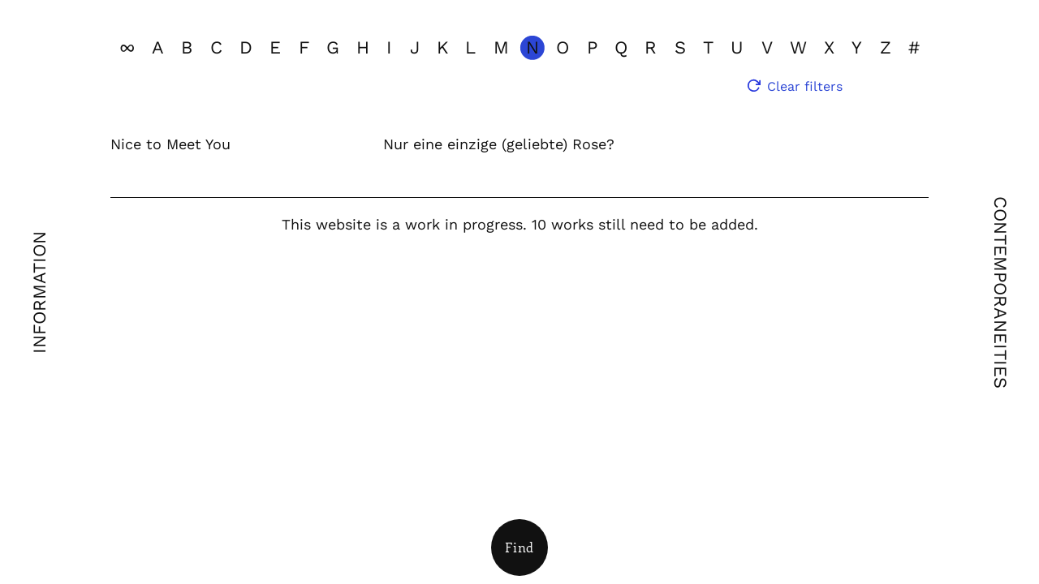

--- FILE ---
content_type: text/html; charset=utf-8
request_url: https://jochengerz.eu/works/filter/N?keywords=117
body_size: 3220
content:

  <!doctype html>
  <html lang="en" class="no-js">
    <head>
      <title data-react-helmet="true">Works | Jochen Gerz</title>
      <meta name="viewport" content="width=device-width, initial-scale=1, height=device-height">
      <meta data-react-helmet="true" property="og:type" content="website"/><meta data-react-helmet="true" name="twitter:card" content="summary"/><meta data-react-helmet="true" property="og:title" content="Jochen Gerz | Jochen Gerz"/><meta data-react-helmet="true" name="twitter:title" content="Jochen Gerz | Jochen Gerz"/>
      <link data-react-helmet="true" rel="apple-touch-icon" sizes="180x180" href="/dist/favicons/apple-touch-icon.png"/><link data-react-helmet="true" rel="icon" type="image/png" sizes="32x32" href="/dist/favicons/favicon-32x32.png"/><link data-react-helmet="true" rel="icon" type="image/png" sizes="16x16" href="/dist/favicons/favicon-16x16.png"/><link data-react-helmet="true" rel="manifest" href="/dist/favicons/manifest.json"/><link data-react-helmet="true" rel="mask-icon" href="/dist/favicons/safari-pinned-tab.svg" color="#FF2A1C"/>
      <link rel="stylesheet" href="/dist/client.css" />
      <script src="https://cdn.usefathom.com/script.js" data-site="ZVOTBYFL" defer></script>
    </head>
    <body class="">
      <div id="app"><div data-reactroot="" data-reactid="1" data-react-checksum="-1042336036"><!-- react-empty: 2 --><div data-reactid="3"><header data-reactid="4"><div class="_2KRjA" data-reactid="5"><nav class="iqxqs" role="navigation" itemscope="" itemtype="http://schema.org/SiteNavigationElement" data-reactid="6"><ul class="_3myYf" data-reactid="7"><li itemprop="url" class="_3Sl5a _2bumB" data-reactid="8"><a class="q4_tY" itemprop="name" href="/info" data-reactid="9"><span aria-current="false" class="yKdA9 QveVA" data-reactid="10"><span class="_2A7GC" data-reactid="11"><span data-reactid="12"><!-- react-text: 13 -->Info<!-- /react-text --><span class="_38uGD" data-reactid="14">rmation</span></span></span></span></a></li><li itemprop="url" class="_3Sl5a _2gI2l" data-reactid="15"><a class="q4_tY" itemprop="name" href="/works?keywords=117" data-reactid="16"><span aria-current="page" class="yKdA9 QveVA _3Q1Za" data-reactid="17"><span class="_2A7GC" data-reactid="18">Works</span></span></a></li><li itemprop="url" class="_3Sl5a _2pVWE" data-reactid="19"><a class="q4_tY" itemprop="name" href="/contemporaneities" data-reactid="20"><span aria-current="false" class="yKdA9 QveVA" data-reactid="21"><span class="_2A7GC" data-reactid="22">Contemporaneities</span></span></a></li></ul></nav></div><div data-reactid="23"><div style="padding-bottom:0;" data-reactid="24"></div><div class="sticky-element header-alphabet" style="transform:translateZ(0);" data-reactid="25"><!-- react-empty: 26 --><div class="_IEJS" data-reactid="27"><nav class="_3KCgK" data-reactid="28"><div class="_2KRjA" data-reactid="29"><ul class="_3J__I _1a_GB" data-reactid="30"><li class="CpCOI _21--U" data-reactid="31"><a class="_3k4fG" title="View all" aria-label="View all" href="/works?keywords=117" data-reactid="32"><span aria-current="false" class="_2-Pba QveVA" data-reactid="33"><span class="_2A7GC" data-reactid="34"><!-- react-empty: 35 --><span data-reactid="36">∞</span></span></span></a></li><li class="CpCOI _21--U" data-reactid="37"><a class="_3k4fG" href="/works/filter/A?keywords=117" data-reactid="38"><span aria-current="false" class="_2-Pba QveVA" data-reactid="39"><span class="_2A7GC" data-reactid="40"><!-- react-empty: 41 --><span data-reactid="42">A</span></span></span></a></li><li class="CpCOI _21--U" data-reactid="43"><a class="_3k4fG" href="/works/filter/B?keywords=117" data-reactid="44"><span aria-current="false" class="_2-Pba QveVA" data-reactid="45"><span class="_2A7GC" data-reactid="46"><!-- react-empty: 47 --><span data-reactid="48">B</span></span></span></a></li><li class="CpCOI _21--U" data-reactid="49"><a class="_3k4fG" href="/works/filter/C?keywords=117" data-reactid="50"><span aria-current="false" class="_2-Pba QveVA" data-reactid="51"><span class="_2A7GC" data-reactid="52"><!-- react-empty: 53 --><span data-reactid="54">C</span></span></span></a></li><li class="CpCOI _21--U" data-reactid="55"><a class="_3k4fG" href="/works/filter/D?keywords=117" data-reactid="56"><span aria-current="false" class="_2-Pba QveVA" data-reactid="57"><span class="_2A7GC" data-reactid="58"><!-- react-empty: 59 --><span data-reactid="60">D</span></span></span></a></li><li class="CpCOI _21--U" data-reactid="61"><a class="_3k4fG" href="/works/filter/E?keywords=117" data-reactid="62"><span aria-current="false" class="_2-Pba QveVA" data-reactid="63"><span class="_2A7GC" data-reactid="64"><!-- react-empty: 65 --><span data-reactid="66">E</span></span></span></a></li><li class="CpCOI _21--U" data-reactid="67"><a class="_3k4fG" href="/works/filter/F?keywords=117" data-reactid="68"><span aria-current="false" class="_2-Pba QveVA" data-reactid="69"><span class="_2A7GC" data-reactid="70"><!-- react-empty: 71 --><span data-reactid="72">F</span></span></span></a></li><li class="CpCOI _21--U" data-reactid="73"><a class="_3k4fG" href="/works/filter/G?keywords=117" data-reactid="74"><span aria-current="false" class="_2-Pba QveVA" data-reactid="75"><span class="_2A7GC" data-reactid="76"><!-- react-empty: 77 --><span data-reactid="78">G</span></span></span></a></li><li class="CpCOI _21--U" data-reactid="79"><a class="_3k4fG" href="/works/filter/H?keywords=117" data-reactid="80"><span aria-current="false" class="_2-Pba QveVA" data-reactid="81"><span class="_2A7GC" data-reactid="82"><!-- react-empty: 83 --><span data-reactid="84">H</span></span></span></a></li><li class="CpCOI _21--U" data-reactid="85"><a class="_3k4fG" href="/works/filter/I?keywords=117" data-reactid="86"><span aria-current="false" class="_2-Pba QveVA" data-reactid="87"><span class="_2A7GC" data-reactid="88"><!-- react-empty: 89 --><span data-reactid="90">I</span></span></span></a></li><li class="CpCOI _21--U" data-reactid="91"><a class="_3k4fG" href="/works/filter/J?keywords=117" data-reactid="92"><span aria-current="false" class="_2-Pba QveVA" data-reactid="93"><span class="_2A7GC" data-reactid="94"><!-- react-empty: 95 --><span data-reactid="96">J</span></span></span></a></li><li class="CpCOI _21--U" data-reactid="97"><a class="_3k4fG" href="/works/filter/K?keywords=117" data-reactid="98"><span aria-current="false" class="_2-Pba QveVA" data-reactid="99"><span class="_2A7GC" data-reactid="100"><!-- react-empty: 101 --><span data-reactid="102">K</span></span></span></a></li><li class="CpCOI _21--U" data-reactid="103"><a class="_3k4fG" href="/works/filter/L?keywords=117" data-reactid="104"><span aria-current="false" class="_2-Pba QveVA" data-reactid="105"><span class="_2A7GC" data-reactid="106"><!-- react-empty: 107 --><span data-reactid="108">L</span></span></span></a></li><li class="CpCOI _21--U" data-reactid="109"><a class="_3k4fG" href="/works/filter/M?keywords=117" data-reactid="110"><span aria-current="false" class="_2-Pba QveVA" data-reactid="111"><span class="_2A7GC" data-reactid="112"><!-- react-empty: 113 --><span data-reactid="114">M</span></span></span></a></li><li class="CpCOI _21--U" data-reactid="115"><a class="_3k4fG" href="/works/filter/N?keywords=117" data-reactid="116"><span aria-current="true" class="_2-Pba QveVA _3Q1Za" data-reactid="117"><span class="_2A7GC" data-reactid="118"><!-- react-empty: 119 --><span data-reactid="120">N</span></span></span></a></li><li class="CpCOI _21--U" data-reactid="121"><a class="_3k4fG" href="/works/filter/O?keywords=117" data-reactid="122"><span aria-current="false" class="_2-Pba QveVA" data-reactid="123"><span class="_2A7GC" data-reactid="124"><!-- react-empty: 125 --><span data-reactid="126">O</span></span></span></a></li><li class="CpCOI _21--U" data-reactid="127"><a class="_3k4fG" href="/works/filter/P?keywords=117" data-reactid="128"><span aria-current="false" class="_2-Pba QveVA" data-reactid="129"><span class="_2A7GC" data-reactid="130"><!-- react-empty: 131 --><span data-reactid="132">P</span></span></span></a></li><li class="CpCOI _21--U" data-reactid="133"><a class="_3k4fG" href="/works/filter/Q?keywords=117" data-reactid="134"><span aria-current="false" class="_2-Pba QveVA" data-reactid="135"><span class="_2A7GC" data-reactid="136"><!-- react-empty: 137 --><span data-reactid="138">Q</span></span></span></a></li><li class="CpCOI _21--U" data-reactid="139"><a class="_3k4fG" href="/works/filter/R?keywords=117" data-reactid="140"><span aria-current="false" class="_2-Pba QveVA" data-reactid="141"><span class="_2A7GC" data-reactid="142"><!-- react-empty: 143 --><span data-reactid="144">R</span></span></span></a></li><li class="CpCOI _21--U" data-reactid="145"><a class="_3k4fG" href="/works/filter/S?keywords=117" data-reactid="146"><span aria-current="false" class="_2-Pba QveVA" data-reactid="147"><span class="_2A7GC" data-reactid="148"><!-- react-empty: 149 --><span data-reactid="150">S</span></span></span></a></li><li class="CpCOI _21--U" data-reactid="151"><a class="_3k4fG" href="/works/filter/T?keywords=117" data-reactid="152"><span aria-current="false" class="_2-Pba QveVA" data-reactid="153"><span class="_2A7GC" data-reactid="154"><!-- react-empty: 155 --><span data-reactid="156">T</span></span></span></a></li><li class="CpCOI _21--U" data-reactid="157"><a class="_3k4fG" href="/works/filter/U?keywords=117" data-reactid="158"><span aria-current="false" class="_2-Pba QveVA" data-reactid="159"><span class="_2A7GC" data-reactid="160"><!-- react-empty: 161 --><span data-reactid="162">U</span></span></span></a></li><li class="CpCOI _21--U" data-reactid="163"><a class="_3k4fG" href="/works/filter/V?keywords=117" data-reactid="164"><span aria-current="false" class="_2-Pba QveVA" data-reactid="165"><span class="_2A7GC" data-reactid="166"><!-- react-empty: 167 --><span data-reactid="168">V</span></span></span></a></li><li class="CpCOI _21--U" data-reactid="169"><a class="_3k4fG" href="/works/filter/W?keywords=117" data-reactid="170"><span aria-current="false" class="_2-Pba QveVA" data-reactid="171"><span class="_2A7GC" data-reactid="172"><!-- react-empty: 173 --><span data-reactid="174">W</span></span></span></a></li><li class="CpCOI _21--U" data-reactid="175"><a class="_3k4fG" href="/works/filter/X?keywords=117" data-reactid="176"><span aria-current="false" class="_2-Pba QveVA" data-reactid="177"><span class="_2A7GC" data-reactid="178"><!-- react-empty: 179 --><span data-reactid="180">X</span></span></span></a></li><li class="CpCOI _21--U" data-reactid="181"><a class="_3k4fG" href="/works/filter/Y?keywords=117" data-reactid="182"><span aria-current="false" class="_2-Pba QveVA" data-reactid="183"><span class="_2A7GC" data-reactid="184"><!-- react-empty: 185 --><span data-reactid="186">Y</span></span></span></a></li><li class="CpCOI _21--U" data-reactid="187"><a class="_3k4fG" href="/works/filter/Z?keywords=117" data-reactid="188"><span aria-current="false" class="_2-Pba QveVA" data-reactid="189"><span class="_2A7GC" data-reactid="190"><!-- react-empty: 191 --><span data-reactid="192">Z</span></span></span></a></li><li class="CpCOI _21--U" data-reactid="193"><a class="_3k4fG" href="/works/filter/numbers?keywords=117" data-reactid="194"><span aria-current="false" class="_2-Pba QveVA" data-reactid="195"><span class="_2A7GC" data-reactid="196"><!-- react-empty: 197 --><span data-reactid="198">#</span></span></span></a></li></ul></div></nav></div><!-- react-empty: 199 --></div></div></header><main data-reactid="200"><div data-reactid="201"><div class="_3mfR_" data-reactid="202"><div class="_2KRjA" data-reactid="203"><!-- react-empty: 204 --><div class="_IEJS _1VaBc" data-reactid="205"><div data-reactid="206"><div class="Xq9QD JLkiQ loadingWrapper" data-reactid="207"><div data-reactid="208"><ul class="_1hctD" data-reactid="209"><li class="_3mJIx" data-reactid="210"><a class="_2oCk9" href="/works/nice-to-meet-you" data-reactid="211">Nice to Meet You</a></li><li class="_3mJIx" data-reactid="212"><a class="_2oCk9" href="/works/nur-eine-einzige-geliebte-rose" data-reactid="213">Nur eine einzige (geliebte) Rose?</a></li></ul><div data-reactid="214"><div class="_3qM_P" data-reactid="215"></div></div></div></div><em role="alert" aria-busy="false" data-text="My name is Jochen Gerz" class="_1JnaE JLkiQ loadingElement" data-reactid="216">My name is Jochen Gerz</em></div><div class="_37efU" data-reactid="217"><div aria-hidden="false" class="_27A99 _3Cbnj" data-reactid="218"><div class="_3fw6C" data-reactid="219"><svg class="_1_eRv _1QEAJ" data-reactid="220"><use class="_3TLUC" xlink:href="/dist/images/icons.svg#refresh" /></svg><button data-reactid="221">Clear filters</button></div><div class="_2iUFN" data-reactid="222"><button type="button" class="_14Tl6 _1nOn3 _2uka3 _0v5a" tabindex="0" aria-expanded="false" aria-controls="filters-panel" aria-label="Open Filters" data-reactid="223"><span class="_2RpUD" data-reactid="224">Find</span><span class="_3YqYs" data-reactid="225"><svg class="_1_eRv _2TBvc" data-reactid="226"><use class="_3TLUC" xlink:href="/dist/images/icons.svg#chevron-up-white" /></svg></span></button></div></div><section id="filters-panel" class="_3M7cy _26aaH" aria-hidden="true" data-reactid="227"><div class="_2cZwK" data-reactid="228"><div class="_2iUFN" data-reactid="229"><button type="button" class="_14Tl6 _3DI7Y _1SJ1V" tabindex="0" aria-expanded="false" aria-controls="filters-panel" aria-label="Open Filters" data-reactid="230"><span class="_2RpUD" data-reactid="231"><svg class="_1_eRv _2TBvc" data-reactid="232"><use class="_3TLUC" xlink:href="/dist/images/icons.svg#chevron" /></svg></span></button><em class="_1F2cS" data-reactid="233">Move on</em></div></div><div class="wja0i" data-reactid="234"><div class="_3suJ-" data-reactid="235"><div class="GvKmE" data-reactid="236"><div class="EM1Wy" data-reactid="237"><section class="_2YseM" data-reactid="238"><p class="_1DKHC" data-reactid="239">You are finding</p><!-- react-empty: 240 --><div class="_3RNkS" data-reactid="241"><div class="_1vJHy" data-reactid="242"><span class="_1gAk-" data-reactid="243"><!-- react-text: 244 --> <!-- /react-text --><span class="_1ZKvv" data-reactid="245"><button aria-label="Remove filter" class="-psfe" type="button" data-reactid="246"><svg class="_8IjNo _1_eRv _32Fxs" data-reactid="247"><use class="_3TLUC" xlink:href="/dist/images/icons.svg#close-S-white" /></svg></button></span></span></div><div class="_1dgg3" id="filter-group-keywords" aria-hidden="true" data-reactid="248"><ul data-reactid="249"></ul></div><div class="" data-reactid="250"><button class="-psfe _3Bw3t" aria-controls="filter-group-keywords" aria-label="Close keywords" type="button" data-reactid="251"><span class="_3RaTK" data-reactid="252">More</span><svg class="_3iuxR _1_eRv _1QEAJ" data-reactid="253"><use class="_3TLUC" xlink:href="/dist/images/icons.svg#chevron-white" /></svg></button></div></div></section></div><div class="EM1Wy RPdOL" data-reactid="254"><section class="_2YseM" data-reactid="255"><p class="_1DKHC" data-reactid="256">in</p><!-- react-empty: 257 --><div class="_3RNkS" data-reactid="258"><!-- react-empty: 259 --><div class="_1dgg3" id="filter-group-categories" aria-hidden="true" data-reactid="260"><ul data-reactid="261"></ul></div><div class="" data-reactid="262"><button class="-psfe _3Bw3t" aria-controls="filter-group-categories" aria-label="Close categories" type="button" data-reactid="263"><span class="_3RaTK" data-reactid="264">all categories</span><svg class="_3iuxR _1_eRv _1QEAJ" data-reactid="265"><use class="_3TLUC" xlink:href="/dist/images/icons.svg#chevron-white" /></svg></button></div></div></section></div></div></div></div></section></div></div></div><!-- react-empty: 266 --></div></div></main></div></div></div>
      <script>window.__INITIAL_STATE__ = {"routing":{"locationBeforeTransitions":null},"navigation":{"currentPath":"/works/filter/N","previousPath":"/works/filter/N","currentSection":"works","previousSection":"works","currentLetter":"N","previousLetter":"N","currentDecade":"","previousDecade":"","currentInfoPage":"","previousInfoPage":"","isDetail":false},"footnotes":{},"globals":{"isLoading":true},"worksList":{"isLoading":false,"data":[{"id":3837,"status":"live","slug":"nice-to-meet-you","title":"Nice to Meet You","alphabetExclude":false},{"id":5626,"status":"live","slug":"nur-eine-einzige-geliebte-rose","title":"Nur eine einzige (geliebte) Rose?","alphabetExclude":false}],"meta":{"pagination":{"total":2,"count":2,"per_page":-1,"current_page":1,"total_pages":-2,"links":{}}}},"worksDetail":{},"decadesList":{},"decadesDetail":{},"infoDetail":{},"filters":{"appliedFilters":{"categories":[],"keywords":[117]}}}</script>
      <script src="/dist/client.js"></script>
    </body>
  </html>


--- FILE ---
content_type: text/css; charset=utf-8
request_url: https://jochengerz.eu/dist/client.css
body_size: 11650
content:
html{-webkit-box-sizing:border-box;box-sizing:border-box;overflow-x:hidden;-webkit-text-size-adjust:100%;-moz-text-size-adjust:100%;-ms-text-size-adjust:100%;text-size-adjust:100%}*,:after,:before{border:0;-webkit-box-sizing:inherit;box-sizing:inherit;margin:0;padding:0}article,aside,details,figcaption,figure,footer,header,hgroup,main,menu,nav,section,summary{display:block}[hidden],template{display:none}a{background-color:transparent}sub,sup{font-size:75%;line-height:0;position:relative;vertical-align:baseline}sup{top:-.5em}sub{bottom:-.25em}svg:not(:root){overflow:hidden}button,input,optgroup,select,textarea{color:inherit;font:inherit;letter-spacing:inherit}button{-webkit-appearance:button;cursor:pointer}button[disabled],html input[disabled]{cursor:default}button::-moz-focus-inner,input::-moz-focus-inner,select::-moz-focus-inner{border:0;padding:0}input{line-height:normal}input[type=search]{-webkit-appearance:none}input[type=search]::-webkit-search-cancel-button,input[type=search]::-webkit-search-decoration{-webkit-appearance:none}input:-webkit-autofill{-webkit-box-shadow:0 0 0 1000px #fff inset}textarea{overflow:auto}table{border-collapse:collapse;border-spacing:0}@-webkit-keyframes be1Fu{0%{clip:rect(20px,9999px,9px,0)}5%{clip:rect(88px,9999px,76px,0)}10%{clip:rect(1px,9999px,31px,0)}15%{clip:rect(20px,9999px,63px,0)}20%{clip:rect(61px,9999px,25px,0)}25%{clip:rect(36px,9999px,33px,0)}30%{clip:rect(90px,9999px,46px,0)}35%{clip:rect(82px,9999px,57px,0)}40%{clip:rect(19px,9999px,88px,0)}45%{clip:rect(59px,9999px,33px,0)}50%{clip:rect(11px,9999px,52px,0)}55%{clip:rect(47px,9999px,38px,0)}60%{clip:rect(52px,9999px,72px,0)}65%{clip:rect(72px,9999px,81px,0)}70%{clip:rect(57px,9999px,40px,0)}75%{clip:rect(17px,9999px,1px,0)}80%{clip:rect(57px,9999px,72px,0)}85%{clip:rect(43px,9999px,78px,0)}90%{clip:rect(56px,9999px,35px,0)}95%{clip:rect(64px,9999px,15px,0)}to{clip:rect(96px,9999px,34px,0)}}@keyframes be1Fu{0%{clip:rect(20px,9999px,9px,0)}5%{clip:rect(88px,9999px,76px,0)}10%{clip:rect(1px,9999px,31px,0)}15%{clip:rect(20px,9999px,63px,0)}20%{clip:rect(61px,9999px,25px,0)}25%{clip:rect(36px,9999px,33px,0)}30%{clip:rect(90px,9999px,46px,0)}35%{clip:rect(82px,9999px,57px,0)}40%{clip:rect(19px,9999px,88px,0)}45%{clip:rect(59px,9999px,33px,0)}50%{clip:rect(11px,9999px,52px,0)}55%{clip:rect(47px,9999px,38px,0)}60%{clip:rect(52px,9999px,72px,0)}65%{clip:rect(72px,9999px,81px,0)}70%{clip:rect(57px,9999px,40px,0)}75%{clip:rect(17px,9999px,1px,0)}80%{clip:rect(57px,9999px,72px,0)}85%{clip:rect(43px,9999px,78px,0)}90%{clip:rect(56px,9999px,35px,0)}95%{clip:rect(64px,9999px,15px,0)}to{clip:rect(96px,9999px,34px,0)}}@-webkit-keyframes _1P_B6{0%{clip:rect(28px,9999px,71px,0)}5%{clip:rect(8px,9999px,95px,0)}10%{clip:rect(80px,9999px,83px,0)}15%{clip:rect(36px,9999px,27px,0)}20%{clip:rect(50px,9999px,34px,0)}25%{clip:rect(93px,9999px,55px,0)}30%{clip:rect(96px,9999px,44px,0)}35%{clip:rect(30px,9999px,36px,0)}40%{clip:rect(5px,9999px,21px,0)}45%{clip:rect(56px,9999px,37px,0)}50%{clip:rect(72px,9999px,15px,0)}55%{clip:rect(50px,9999px,19px,0)}60%{clip:rect(4px,9999px,55px,0)}65%{clip:rect(25px,9999px,20px,0)}70%{clip:rect(16px,9999px,63px,0)}75%{clip:rect(17px,9999px,85px,0)}80%{clip:rect(98px,9999px,47px,0)}85%{clip:rect(69px,9999px,31px,0)}90%{clip:rect(61px,9999px,16px,0)}95%{clip:rect(70px,9999px,52px,0)}to{clip:rect(78px,9999px,58px,0)}}@keyframes _1P_B6{0%{clip:rect(28px,9999px,71px,0)}5%{clip:rect(8px,9999px,95px,0)}10%{clip:rect(80px,9999px,83px,0)}15%{clip:rect(36px,9999px,27px,0)}20%{clip:rect(50px,9999px,34px,0)}25%{clip:rect(93px,9999px,55px,0)}30%{clip:rect(96px,9999px,44px,0)}35%{clip:rect(30px,9999px,36px,0)}40%{clip:rect(5px,9999px,21px,0)}45%{clip:rect(56px,9999px,37px,0)}50%{clip:rect(72px,9999px,15px,0)}55%{clip:rect(50px,9999px,19px,0)}60%{clip:rect(4px,9999px,55px,0)}65%{clip:rect(25px,9999px,20px,0)}70%{clip:rect(16px,9999px,63px,0)}75%{clip:rect(17px,9999px,85px,0)}80%{clip:rect(98px,9999px,47px,0)}85%{clip:rect(69px,9999px,31px,0)}90%{clip:rect(61px,9999px,16px,0)}95%{clip:rect(70px,9999px,52px,0)}to{clip:rect(78px,9999px,58px,0)}}.transition-frame{position:relative}.transition-item{-webkit-transition:-webkit-transform .5s ease-out;transition:-webkit-transform .5s ease-out;transition:transform .5s ease-out;transition:transform .5s ease-out,-webkit-transform .5s ease-out}.detail--works.transition-appear{-webkit-transform:translateY(100vh);transform:translateY(100vh)}.detail--works.transition-appear.transition-appear-active,.detail--works.transition-leave{-webkit-transform:translateY(0);transform:translateY(0)}.detail--works.transition-leave.transition-leave-active{-webkit-transform:translateY(100vh);transform:translateY(100vh)}@font-face{font-family:Enriqueta;src:url(fonts/Enriqueta-Regular.woff2) format("woff2");font-weight:400;font-style:normal;font-display:swap}@font-face{font-family:Enriqueta;src:url(fonts/Enriqueta-Bold.woff2) format("woff2");font-weight:700;font-style:normal;font-display:swap}@font-face{font-family:Work Sans;src:url(fonts/WorkSans-Regular.woff2) format("woff2");font-weight:400;font-style:normal;font-display:swap}@font-face{font-family:Work Sans;src:url(fonts/WorkSans-Bold.woff2) format("woff2");font-weight:700;font-style:normal;font-display:swap}html{-webkit-font-smoothing:antialiased;overflow-y:scroll}body,html{height:100%}body{font-family:Work Sans,Arial,"sans-serif";color:#111;line-height:1.4}svg{display:block}a:link,a:visited{color:inherit;text-decoration:none}ul{list-style:none}img{display:block;max-width:100%}input,textarea{-webkit-appearance:none;-moz-appearance:none;appearance:none;-webkit-box-shadow:none;box-shadow:none}textarea{resize:vertical}main{padding-top:6%}.sticky-element{position:relative;z-index:10}.popup-open{overflow:hidden}@-webkit-keyframes _24ihl{0%{clip:rect(20px,9999px,9px,0)}5%{clip:rect(88px,9999px,76px,0)}10%{clip:rect(1px,9999px,31px,0)}15%{clip:rect(20px,9999px,63px,0)}20%{clip:rect(61px,9999px,25px,0)}25%{clip:rect(36px,9999px,33px,0)}30%{clip:rect(90px,9999px,46px,0)}35%{clip:rect(82px,9999px,57px,0)}40%{clip:rect(19px,9999px,88px,0)}45%{clip:rect(59px,9999px,33px,0)}50%{clip:rect(11px,9999px,52px,0)}55%{clip:rect(47px,9999px,38px,0)}60%{clip:rect(52px,9999px,72px,0)}65%{clip:rect(72px,9999px,81px,0)}70%{clip:rect(57px,9999px,40px,0)}75%{clip:rect(17px,9999px,1px,0)}80%{clip:rect(57px,9999px,72px,0)}85%{clip:rect(43px,9999px,78px,0)}90%{clip:rect(56px,9999px,35px,0)}95%{clip:rect(64px,9999px,15px,0)}to{clip:rect(96px,9999px,34px,0)}}@keyframes _24ihl{0%{clip:rect(20px,9999px,9px,0)}5%{clip:rect(88px,9999px,76px,0)}10%{clip:rect(1px,9999px,31px,0)}15%{clip:rect(20px,9999px,63px,0)}20%{clip:rect(61px,9999px,25px,0)}25%{clip:rect(36px,9999px,33px,0)}30%{clip:rect(90px,9999px,46px,0)}35%{clip:rect(82px,9999px,57px,0)}40%{clip:rect(19px,9999px,88px,0)}45%{clip:rect(59px,9999px,33px,0)}50%{clip:rect(11px,9999px,52px,0)}55%{clip:rect(47px,9999px,38px,0)}60%{clip:rect(52px,9999px,72px,0)}65%{clip:rect(72px,9999px,81px,0)}70%{clip:rect(57px,9999px,40px,0)}75%{clip:rect(17px,9999px,1px,0)}80%{clip:rect(57px,9999px,72px,0)}85%{clip:rect(43px,9999px,78px,0)}90%{clip:rect(56px,9999px,35px,0)}95%{clip:rect(64px,9999px,15px,0)}to{clip:rect(96px,9999px,34px,0)}}@-webkit-keyframes _3gbbv{0%{clip:rect(28px,9999px,71px,0)}5%{clip:rect(8px,9999px,95px,0)}10%{clip:rect(80px,9999px,83px,0)}15%{clip:rect(36px,9999px,27px,0)}20%{clip:rect(50px,9999px,34px,0)}25%{clip:rect(93px,9999px,55px,0)}30%{clip:rect(96px,9999px,44px,0)}35%{clip:rect(30px,9999px,36px,0)}40%{clip:rect(5px,9999px,21px,0)}45%{clip:rect(56px,9999px,37px,0)}50%{clip:rect(72px,9999px,15px,0)}55%{clip:rect(50px,9999px,19px,0)}60%{clip:rect(4px,9999px,55px,0)}65%{clip:rect(25px,9999px,20px,0)}70%{clip:rect(16px,9999px,63px,0)}75%{clip:rect(17px,9999px,85px,0)}80%{clip:rect(98px,9999px,47px,0)}85%{clip:rect(69px,9999px,31px,0)}90%{clip:rect(61px,9999px,16px,0)}95%{clip:rect(70px,9999px,52px,0)}to{clip:rect(78px,9999px,58px,0)}}@keyframes _3gbbv{0%{clip:rect(28px,9999px,71px,0)}5%{clip:rect(8px,9999px,95px,0)}10%{clip:rect(80px,9999px,83px,0)}15%{clip:rect(36px,9999px,27px,0)}20%{clip:rect(50px,9999px,34px,0)}25%{clip:rect(93px,9999px,55px,0)}30%{clip:rect(96px,9999px,44px,0)}35%{clip:rect(30px,9999px,36px,0)}40%{clip:rect(5px,9999px,21px,0)}45%{clip:rect(56px,9999px,37px,0)}50%{clip:rect(72px,9999px,15px,0)}55%{clip:rect(50px,9999px,19px,0)}60%{clip:rect(4px,9999px,55px,0)}65%{clip:rect(25px,9999px,20px,0)}70%{clip:rect(16px,9999px,63px,0)}75%{clip:rect(17px,9999px,85px,0)}80%{clip:rect(98px,9999px,47px,0)}85%{clip:rect(69px,9999px,31px,0)}90%{clip:rect(61px,9999px,16px,0)}95%{clip:rect(70px,9999px,52px,0)}to{clip:rect(78px,9999px,58px,0)}}.QveVA{position:relative}.QveVA:before{position:absolute;top:50%;left:50%;-webkit-transform:translate(-50%,-50%);transform:translate(-50%,-50%);pointer-events:none;z-index:0;display:block;content:"";-webkit-transition:background-color .2s ease;transition:background-color .2s ease}._2A7GC{position:relative;z-index:1}._2-Pba:before{border-radius:50%;height:1.375em;width:1.375em}._2-Pba._3Q1Za._3Q1Za:before{background-color:#2c46d5}.yKdA9:before{height:4px;width:100%}.yKdA9._3Q1Za._3Q1Za:before{background-color:#f93134}@-webkit-keyframes _1omBW{0%{clip:rect(20px,9999px,9px,0)}5%{clip:rect(88px,9999px,76px,0)}10%{clip:rect(1px,9999px,31px,0)}15%{clip:rect(20px,9999px,63px,0)}20%{clip:rect(61px,9999px,25px,0)}25%{clip:rect(36px,9999px,33px,0)}30%{clip:rect(90px,9999px,46px,0)}35%{clip:rect(82px,9999px,57px,0)}40%{clip:rect(19px,9999px,88px,0)}45%{clip:rect(59px,9999px,33px,0)}50%{clip:rect(11px,9999px,52px,0)}55%{clip:rect(47px,9999px,38px,0)}60%{clip:rect(52px,9999px,72px,0)}65%{clip:rect(72px,9999px,81px,0)}70%{clip:rect(57px,9999px,40px,0)}75%{clip:rect(17px,9999px,1px,0)}80%{clip:rect(57px,9999px,72px,0)}85%{clip:rect(43px,9999px,78px,0)}90%{clip:rect(56px,9999px,35px,0)}95%{clip:rect(64px,9999px,15px,0)}to{clip:rect(96px,9999px,34px,0)}}@keyframes _1omBW{0%{clip:rect(20px,9999px,9px,0)}5%{clip:rect(88px,9999px,76px,0)}10%{clip:rect(1px,9999px,31px,0)}15%{clip:rect(20px,9999px,63px,0)}20%{clip:rect(61px,9999px,25px,0)}25%{clip:rect(36px,9999px,33px,0)}30%{clip:rect(90px,9999px,46px,0)}35%{clip:rect(82px,9999px,57px,0)}40%{clip:rect(19px,9999px,88px,0)}45%{clip:rect(59px,9999px,33px,0)}50%{clip:rect(11px,9999px,52px,0)}55%{clip:rect(47px,9999px,38px,0)}60%{clip:rect(52px,9999px,72px,0)}65%{clip:rect(72px,9999px,81px,0)}70%{clip:rect(57px,9999px,40px,0)}75%{clip:rect(17px,9999px,1px,0)}80%{clip:rect(57px,9999px,72px,0)}85%{clip:rect(43px,9999px,78px,0)}90%{clip:rect(56px,9999px,35px,0)}95%{clip:rect(64px,9999px,15px,0)}to{clip:rect(96px,9999px,34px,0)}}@-webkit-keyframes _2nGqB{0%{clip:rect(28px,9999px,71px,0)}5%{clip:rect(8px,9999px,95px,0)}10%{clip:rect(80px,9999px,83px,0)}15%{clip:rect(36px,9999px,27px,0)}20%{clip:rect(50px,9999px,34px,0)}25%{clip:rect(93px,9999px,55px,0)}30%{clip:rect(96px,9999px,44px,0)}35%{clip:rect(30px,9999px,36px,0)}40%{clip:rect(5px,9999px,21px,0)}45%{clip:rect(56px,9999px,37px,0)}50%{clip:rect(72px,9999px,15px,0)}55%{clip:rect(50px,9999px,19px,0)}60%{clip:rect(4px,9999px,55px,0)}65%{clip:rect(25px,9999px,20px,0)}70%{clip:rect(16px,9999px,63px,0)}75%{clip:rect(17px,9999px,85px,0)}80%{clip:rect(98px,9999px,47px,0)}85%{clip:rect(69px,9999px,31px,0)}90%{clip:rect(61px,9999px,16px,0)}95%{clip:rect(70px,9999px,52px,0)}to{clip:rect(78px,9999px,58px,0)}}@keyframes _2nGqB{0%{clip:rect(28px,9999px,71px,0)}5%{clip:rect(8px,9999px,95px,0)}10%{clip:rect(80px,9999px,83px,0)}15%{clip:rect(36px,9999px,27px,0)}20%{clip:rect(50px,9999px,34px,0)}25%{clip:rect(93px,9999px,55px,0)}30%{clip:rect(96px,9999px,44px,0)}35%{clip:rect(30px,9999px,36px,0)}40%{clip:rect(5px,9999px,21px,0)}45%{clip:rect(56px,9999px,37px,0)}50%{clip:rect(72px,9999px,15px,0)}55%{clip:rect(50px,9999px,19px,0)}60%{clip:rect(4px,9999px,55px,0)}65%{clip:rect(25px,9999px,20px,0)}70%{clip:rect(16px,9999px,63px,0)}75%{clip:rect(17px,9999px,85px,0)}80%{clip:rect(98px,9999px,47px,0)}85%{clip:rect(69px,9999px,31px,0)}90%{clip:rect(61px,9999px,16px,0)}95%{clip:rect(70px,9999px,52px,0)}to{clip:rect(78px,9999px,58px,0)}}@media (min-width:1021px){._3Sl5a{position:fixed;top:0;height:100vh;z-index:1}}@media (min-width:1021px) and (max-width:1400px){._3Sl5a{width:6em}}@media (min-width:1401px){._3Sl5a{width:7.5em}}@media (min-width:1021px){._2gI2l{border:0;clip:rect(0 0 0 0);height:1px;margin:-1px;overflow:hidden;padding:0;pointer-events:none;position:absolute;width:1px}}@media (min-width:1021px){._2bumB{left:0}}@media (min-width:1021px){._2pVWE{right:0}}@media (min-width:1021px){.q4_tY>span{display:block;position:absolute;left:50%;top:50%}}._2bumB .q4_tY>span{-webkit-transform:rotate(-90deg) translate(-50%,-50%);transform:rotate(-90deg) translate(-50%,-50%);-webkit-transform-origin:0 0;transform-origin:0 0}._2pVWE .q4_tY>span{-webkit-transform:rotate(90deg) translate(-50%,-50%);transform:rotate(90deg) translate(-50%,-50%);-webkit-transform-origin:0 0;transform-origin:0 0}.q4_tY{display:block;-webkit-transition:background-color .2s ease;transition:background-color .2s ease}@media (max-width:500px){.q4_tY{font-size:92.5%;padding-left:.625em;padding-right:.625em}}@media (min-width:501px) and (max-width:1020px){.q4_tY{font-size:112.5%;padding-left:1em;padding-right:1em}}@media (min-width:1021px){.q4_tY{font-size:140%;height:100%}}.q4_tY:active span:before,.q4_tY:focus span:before,.q4_tY:hover span:before{background-color:#f93134}@-webkit-keyframes VY7FB{0%{clip:rect(20px,9999px,9px,0)}5%{clip:rect(88px,9999px,76px,0)}10%{clip:rect(1px,9999px,31px,0)}15%{clip:rect(20px,9999px,63px,0)}20%{clip:rect(61px,9999px,25px,0)}25%{clip:rect(36px,9999px,33px,0)}30%{clip:rect(90px,9999px,46px,0)}35%{clip:rect(82px,9999px,57px,0)}40%{clip:rect(19px,9999px,88px,0)}45%{clip:rect(59px,9999px,33px,0)}50%{clip:rect(11px,9999px,52px,0)}55%{clip:rect(47px,9999px,38px,0)}60%{clip:rect(52px,9999px,72px,0)}65%{clip:rect(72px,9999px,81px,0)}70%{clip:rect(57px,9999px,40px,0)}75%{clip:rect(17px,9999px,1px,0)}80%{clip:rect(57px,9999px,72px,0)}85%{clip:rect(43px,9999px,78px,0)}90%{clip:rect(56px,9999px,35px,0)}95%{clip:rect(64px,9999px,15px,0)}to{clip:rect(96px,9999px,34px,0)}}@keyframes VY7FB{0%{clip:rect(20px,9999px,9px,0)}5%{clip:rect(88px,9999px,76px,0)}10%{clip:rect(1px,9999px,31px,0)}15%{clip:rect(20px,9999px,63px,0)}20%{clip:rect(61px,9999px,25px,0)}25%{clip:rect(36px,9999px,33px,0)}30%{clip:rect(90px,9999px,46px,0)}35%{clip:rect(82px,9999px,57px,0)}40%{clip:rect(19px,9999px,88px,0)}45%{clip:rect(59px,9999px,33px,0)}50%{clip:rect(11px,9999px,52px,0)}55%{clip:rect(47px,9999px,38px,0)}60%{clip:rect(52px,9999px,72px,0)}65%{clip:rect(72px,9999px,81px,0)}70%{clip:rect(57px,9999px,40px,0)}75%{clip:rect(17px,9999px,1px,0)}80%{clip:rect(57px,9999px,72px,0)}85%{clip:rect(43px,9999px,78px,0)}90%{clip:rect(56px,9999px,35px,0)}95%{clip:rect(64px,9999px,15px,0)}to{clip:rect(96px,9999px,34px,0)}}@-webkit-keyframes _2-76y{0%{clip:rect(28px,9999px,71px,0)}5%{clip:rect(8px,9999px,95px,0)}10%{clip:rect(80px,9999px,83px,0)}15%{clip:rect(36px,9999px,27px,0)}20%{clip:rect(50px,9999px,34px,0)}25%{clip:rect(93px,9999px,55px,0)}30%{clip:rect(96px,9999px,44px,0)}35%{clip:rect(30px,9999px,36px,0)}40%{clip:rect(5px,9999px,21px,0)}45%{clip:rect(56px,9999px,37px,0)}50%{clip:rect(72px,9999px,15px,0)}55%{clip:rect(50px,9999px,19px,0)}60%{clip:rect(4px,9999px,55px,0)}65%{clip:rect(25px,9999px,20px,0)}70%{clip:rect(16px,9999px,63px,0)}75%{clip:rect(17px,9999px,85px,0)}80%{clip:rect(98px,9999px,47px,0)}85%{clip:rect(69px,9999px,31px,0)}90%{clip:rect(61px,9999px,16px,0)}95%{clip:rect(70px,9999px,52px,0)}to{clip:rect(78px,9999px,58px,0)}}@keyframes _2-76y{0%{clip:rect(28px,9999px,71px,0)}5%{clip:rect(8px,9999px,95px,0)}10%{clip:rect(80px,9999px,83px,0)}15%{clip:rect(36px,9999px,27px,0)}20%{clip:rect(50px,9999px,34px,0)}25%{clip:rect(93px,9999px,55px,0)}30%{clip:rect(96px,9999px,44px,0)}35%{clip:rect(30px,9999px,36px,0)}40%{clip:rect(5px,9999px,21px,0)}45%{clip:rect(56px,9999px,37px,0)}50%{clip:rect(72px,9999px,15px,0)}55%{clip:rect(50px,9999px,19px,0)}60%{clip:rect(4px,9999px,55px,0)}65%{clip:rect(25px,9999px,20px,0)}70%{clip:rect(16px,9999px,63px,0)}75%{clip:rect(17px,9999px,85px,0)}80%{clip:rect(98px,9999px,47px,0)}85%{clip:rect(69px,9999px,31px,0)}90%{clip:rect(61px,9999px,16px,0)}95%{clip:rect(70px,9999px,52px,0)}to{clip:rect(78px,9999px,58px,0)}}.iqxqs{text-transform:uppercase;min-width:320px}@media (max-width:1020px){.iqxqs{padding-top:20px;padding-bottom:10px}}._3myYf{display:-webkit-box;display:-webkit-flex;display:-ms-flexbox;display:flex;text-align:center;-webkit-box-pack:center;-webkit-justify-content:center;-ms-flex-pack:center;justify-content:center}@media (max-width:1020px){._38uGD{border:0;clip:rect(0 0 0 0);height:1px;margin:-1px;overflow:hidden;padding:0;pointer-events:none;position:absolute;width:1px}}@media (max-width:1019px){._2Dtl4{display:-webkit-box;display:-webkit-flex;display:-ms-flexbox;display:flex;text-align:center;-webkit-box-pack:center;-webkit-justify-content:center;-ms-flex-pack:center;justify-content:center}}@media (min-width:1021px){._2Dtl4 li:first-child{top:calc(50% + 96px);-webkit-transform:rotate(-90deg) translate(-50%,-50%);transform:rotate(-90deg) translate(-50%,-50%);-webkit-transform-origin:0 0;transform-origin:0 0}}@media (min-width:1021px){._2Dtl4 li:nth-child(2){left:calc(50% - 96px)}}@media (min-width:1021px){._2Dtl4 li:last-child{right:0;top:calc(50% - 96px);-webkit-transform:rotate(90deg) translate(-50%,-50%);transform:rotate(90deg) translate(-50%,-50%);-webkit-transform-origin:0 0;transform-origin:0 0}}@-webkit-keyframes iZftd{0%{clip:rect(20px,9999px,9px,0)}5%{clip:rect(88px,9999px,76px,0)}10%{clip:rect(1px,9999px,31px,0)}15%{clip:rect(20px,9999px,63px,0)}20%{clip:rect(61px,9999px,25px,0)}25%{clip:rect(36px,9999px,33px,0)}30%{clip:rect(90px,9999px,46px,0)}35%{clip:rect(82px,9999px,57px,0)}40%{clip:rect(19px,9999px,88px,0)}45%{clip:rect(59px,9999px,33px,0)}50%{clip:rect(11px,9999px,52px,0)}55%{clip:rect(47px,9999px,38px,0)}60%{clip:rect(52px,9999px,72px,0)}65%{clip:rect(72px,9999px,81px,0)}70%{clip:rect(57px,9999px,40px,0)}75%{clip:rect(17px,9999px,1px,0)}80%{clip:rect(57px,9999px,72px,0)}85%{clip:rect(43px,9999px,78px,0)}90%{clip:rect(56px,9999px,35px,0)}95%{clip:rect(64px,9999px,15px,0)}to{clip:rect(96px,9999px,34px,0)}}@keyframes iZftd{0%{clip:rect(20px,9999px,9px,0)}5%{clip:rect(88px,9999px,76px,0)}10%{clip:rect(1px,9999px,31px,0)}15%{clip:rect(20px,9999px,63px,0)}20%{clip:rect(61px,9999px,25px,0)}25%{clip:rect(36px,9999px,33px,0)}30%{clip:rect(90px,9999px,46px,0)}35%{clip:rect(82px,9999px,57px,0)}40%{clip:rect(19px,9999px,88px,0)}45%{clip:rect(59px,9999px,33px,0)}50%{clip:rect(11px,9999px,52px,0)}55%{clip:rect(47px,9999px,38px,0)}60%{clip:rect(52px,9999px,72px,0)}65%{clip:rect(72px,9999px,81px,0)}70%{clip:rect(57px,9999px,40px,0)}75%{clip:rect(17px,9999px,1px,0)}80%{clip:rect(57px,9999px,72px,0)}85%{clip:rect(43px,9999px,78px,0)}90%{clip:rect(56px,9999px,35px,0)}95%{clip:rect(64px,9999px,15px,0)}to{clip:rect(96px,9999px,34px,0)}}@-webkit-keyframes ZvL0h{0%{clip:rect(28px,9999px,71px,0)}5%{clip:rect(8px,9999px,95px,0)}10%{clip:rect(80px,9999px,83px,0)}15%{clip:rect(36px,9999px,27px,0)}20%{clip:rect(50px,9999px,34px,0)}25%{clip:rect(93px,9999px,55px,0)}30%{clip:rect(96px,9999px,44px,0)}35%{clip:rect(30px,9999px,36px,0)}40%{clip:rect(5px,9999px,21px,0)}45%{clip:rect(56px,9999px,37px,0)}50%{clip:rect(72px,9999px,15px,0)}55%{clip:rect(50px,9999px,19px,0)}60%{clip:rect(4px,9999px,55px,0)}65%{clip:rect(25px,9999px,20px,0)}70%{clip:rect(16px,9999px,63px,0)}75%{clip:rect(17px,9999px,85px,0)}80%{clip:rect(98px,9999px,47px,0)}85%{clip:rect(69px,9999px,31px,0)}90%{clip:rect(61px,9999px,16px,0)}95%{clip:rect(70px,9999px,52px,0)}to{clip:rect(78px,9999px,58px,0)}}@keyframes ZvL0h{0%{clip:rect(28px,9999px,71px,0)}5%{clip:rect(8px,9999px,95px,0)}10%{clip:rect(80px,9999px,83px,0)}15%{clip:rect(36px,9999px,27px,0)}20%{clip:rect(50px,9999px,34px,0)}25%{clip:rect(93px,9999px,55px,0)}30%{clip:rect(96px,9999px,44px,0)}35%{clip:rect(30px,9999px,36px,0)}40%{clip:rect(5px,9999px,21px,0)}45%{clip:rect(56px,9999px,37px,0)}50%{clip:rect(72px,9999px,15px,0)}55%{clip:rect(50px,9999px,19px,0)}60%{clip:rect(4px,9999px,55px,0)}65%{clip:rect(25px,9999px,20px,0)}70%{clip:rect(16px,9999px,63px,0)}75%{clip:rect(17px,9999px,85px,0)}80%{clip:rect(98px,9999px,47px,0)}85%{clip:rect(69px,9999px,31px,0)}90%{clip:rect(61px,9999px,16px,0)}95%{clip:rect(70px,9999px,52px,0)}to{clip:rect(78px,9999px,58px,0)}}._2KRjA{margin-left:auto;margin-right:auto;max-width:1800px}@media (min-width:1021px){._2KRjA{padding-left:6em;padding-right:6em}}@-webkit-keyframes _2OIOT{0%{clip:rect(20px,9999px,9px,0)}5%{clip:rect(88px,9999px,76px,0)}10%{clip:rect(1px,9999px,31px,0)}15%{clip:rect(20px,9999px,63px,0)}20%{clip:rect(61px,9999px,25px,0)}25%{clip:rect(36px,9999px,33px,0)}30%{clip:rect(90px,9999px,46px,0)}35%{clip:rect(82px,9999px,57px,0)}40%{clip:rect(19px,9999px,88px,0)}45%{clip:rect(59px,9999px,33px,0)}50%{clip:rect(11px,9999px,52px,0)}55%{clip:rect(47px,9999px,38px,0)}60%{clip:rect(52px,9999px,72px,0)}65%{clip:rect(72px,9999px,81px,0)}70%{clip:rect(57px,9999px,40px,0)}75%{clip:rect(17px,9999px,1px,0)}80%{clip:rect(57px,9999px,72px,0)}85%{clip:rect(43px,9999px,78px,0)}90%{clip:rect(56px,9999px,35px,0)}95%{clip:rect(64px,9999px,15px,0)}to{clip:rect(96px,9999px,34px,0)}}@keyframes _2OIOT{0%{clip:rect(20px,9999px,9px,0)}5%{clip:rect(88px,9999px,76px,0)}10%{clip:rect(1px,9999px,31px,0)}15%{clip:rect(20px,9999px,63px,0)}20%{clip:rect(61px,9999px,25px,0)}25%{clip:rect(36px,9999px,33px,0)}30%{clip:rect(90px,9999px,46px,0)}35%{clip:rect(82px,9999px,57px,0)}40%{clip:rect(19px,9999px,88px,0)}45%{clip:rect(59px,9999px,33px,0)}50%{clip:rect(11px,9999px,52px,0)}55%{clip:rect(47px,9999px,38px,0)}60%{clip:rect(52px,9999px,72px,0)}65%{clip:rect(72px,9999px,81px,0)}70%{clip:rect(57px,9999px,40px,0)}75%{clip:rect(17px,9999px,1px,0)}80%{clip:rect(57px,9999px,72px,0)}85%{clip:rect(43px,9999px,78px,0)}90%{clip:rect(56px,9999px,35px,0)}95%{clip:rect(64px,9999px,15px,0)}to{clip:rect(96px,9999px,34px,0)}}@-webkit-keyframes _2fIYo{0%{clip:rect(28px,9999px,71px,0)}5%{clip:rect(8px,9999px,95px,0)}10%{clip:rect(80px,9999px,83px,0)}15%{clip:rect(36px,9999px,27px,0)}20%{clip:rect(50px,9999px,34px,0)}25%{clip:rect(93px,9999px,55px,0)}30%{clip:rect(96px,9999px,44px,0)}35%{clip:rect(30px,9999px,36px,0)}40%{clip:rect(5px,9999px,21px,0)}45%{clip:rect(56px,9999px,37px,0)}50%{clip:rect(72px,9999px,15px,0)}55%{clip:rect(50px,9999px,19px,0)}60%{clip:rect(4px,9999px,55px,0)}65%{clip:rect(25px,9999px,20px,0)}70%{clip:rect(16px,9999px,63px,0)}75%{clip:rect(17px,9999px,85px,0)}80%{clip:rect(98px,9999px,47px,0)}85%{clip:rect(69px,9999px,31px,0)}90%{clip:rect(61px,9999px,16px,0)}95%{clip:rect(70px,9999px,52px,0)}to{clip:rect(78px,9999px,58px,0)}}@keyframes _2fIYo{0%{clip:rect(28px,9999px,71px,0)}5%{clip:rect(8px,9999px,95px,0)}10%{clip:rect(80px,9999px,83px,0)}15%{clip:rect(36px,9999px,27px,0)}20%{clip:rect(50px,9999px,34px,0)}25%{clip:rect(93px,9999px,55px,0)}30%{clip:rect(96px,9999px,44px,0)}35%{clip:rect(30px,9999px,36px,0)}40%{clip:rect(5px,9999px,21px,0)}45%{clip:rect(56px,9999px,37px,0)}50%{clip:rect(72px,9999px,15px,0)}55%{clip:rect(50px,9999px,19px,0)}60%{clip:rect(4px,9999px,55px,0)}65%{clip:rect(25px,9999px,20px,0)}70%{clip:rect(16px,9999px,63px,0)}75%{clip:rect(17px,9999px,85px,0)}80%{clip:rect(98px,9999px,47px,0)}85%{clip:rect(69px,9999px,31px,0)}90%{clip:rect(61px,9999px,16px,0)}95%{clip:rect(70px,9999px,52px,0)}to{clip:rect(78px,9999px,58px,0)}}._IEJS{margin-left:auto;margin-right:auto;max-width:1200px}@media (max-width:1020px){._1VaBc{padding-left:20px;padding-right:20px}}@media (min-width:1021px){._1VaBc{padding-left:40px;padding-right:40px}}._1_eRv{display:inline-block}._1QEAJ{width:20px;height:20px}._3fcEh{width:14px;height:14px}._32Fxs{width:12px;height:12px}._2TBvc{width:22px;height:22px}._3TLUC{display:block}@-webkit-keyframes eDrM6{0%{clip:rect(20px,9999px,9px,0)}5%{clip:rect(88px,9999px,76px,0)}10%{clip:rect(1px,9999px,31px,0)}15%{clip:rect(20px,9999px,63px,0)}20%{clip:rect(61px,9999px,25px,0)}25%{clip:rect(36px,9999px,33px,0)}30%{clip:rect(90px,9999px,46px,0)}35%{clip:rect(82px,9999px,57px,0)}40%{clip:rect(19px,9999px,88px,0)}45%{clip:rect(59px,9999px,33px,0)}50%{clip:rect(11px,9999px,52px,0)}55%{clip:rect(47px,9999px,38px,0)}60%{clip:rect(52px,9999px,72px,0)}65%{clip:rect(72px,9999px,81px,0)}70%{clip:rect(57px,9999px,40px,0)}75%{clip:rect(17px,9999px,1px,0)}80%{clip:rect(57px,9999px,72px,0)}85%{clip:rect(43px,9999px,78px,0)}90%{clip:rect(56px,9999px,35px,0)}95%{clip:rect(64px,9999px,15px,0)}to{clip:rect(96px,9999px,34px,0)}}@keyframes eDrM6{0%{clip:rect(20px,9999px,9px,0)}5%{clip:rect(88px,9999px,76px,0)}10%{clip:rect(1px,9999px,31px,0)}15%{clip:rect(20px,9999px,63px,0)}20%{clip:rect(61px,9999px,25px,0)}25%{clip:rect(36px,9999px,33px,0)}30%{clip:rect(90px,9999px,46px,0)}35%{clip:rect(82px,9999px,57px,0)}40%{clip:rect(19px,9999px,88px,0)}45%{clip:rect(59px,9999px,33px,0)}50%{clip:rect(11px,9999px,52px,0)}55%{clip:rect(47px,9999px,38px,0)}60%{clip:rect(52px,9999px,72px,0)}65%{clip:rect(72px,9999px,81px,0)}70%{clip:rect(57px,9999px,40px,0)}75%{clip:rect(17px,9999px,1px,0)}80%{clip:rect(57px,9999px,72px,0)}85%{clip:rect(43px,9999px,78px,0)}90%{clip:rect(56px,9999px,35px,0)}95%{clip:rect(64px,9999px,15px,0)}to{clip:rect(96px,9999px,34px,0)}}@-webkit-keyframes _3tIyd{0%{clip:rect(28px,9999px,71px,0)}5%{clip:rect(8px,9999px,95px,0)}10%{clip:rect(80px,9999px,83px,0)}15%{clip:rect(36px,9999px,27px,0)}20%{clip:rect(50px,9999px,34px,0)}25%{clip:rect(93px,9999px,55px,0)}30%{clip:rect(96px,9999px,44px,0)}35%{clip:rect(30px,9999px,36px,0)}40%{clip:rect(5px,9999px,21px,0)}45%{clip:rect(56px,9999px,37px,0)}50%{clip:rect(72px,9999px,15px,0)}55%{clip:rect(50px,9999px,19px,0)}60%{clip:rect(4px,9999px,55px,0)}65%{clip:rect(25px,9999px,20px,0)}70%{clip:rect(16px,9999px,63px,0)}75%{clip:rect(17px,9999px,85px,0)}80%{clip:rect(98px,9999px,47px,0)}85%{clip:rect(69px,9999px,31px,0)}90%{clip:rect(61px,9999px,16px,0)}95%{clip:rect(70px,9999px,52px,0)}to{clip:rect(78px,9999px,58px,0)}}@keyframes _3tIyd{0%{clip:rect(28px,9999px,71px,0)}5%{clip:rect(8px,9999px,95px,0)}10%{clip:rect(80px,9999px,83px,0)}15%{clip:rect(36px,9999px,27px,0)}20%{clip:rect(50px,9999px,34px,0)}25%{clip:rect(93px,9999px,55px,0)}30%{clip:rect(96px,9999px,44px,0)}35%{clip:rect(30px,9999px,36px,0)}40%{clip:rect(5px,9999px,21px,0)}45%{clip:rect(56px,9999px,37px,0)}50%{clip:rect(72px,9999px,15px,0)}55%{clip:rect(50px,9999px,19px,0)}60%{clip:rect(4px,9999px,55px,0)}65%{clip:rect(25px,9999px,20px,0)}70%{clip:rect(16px,9999px,63px,0)}75%{clip:rect(17px,9999px,85px,0)}80%{clip:rect(98px,9999px,47px,0)}85%{clip:rect(69px,9999px,31px,0)}90%{clip:rect(61px,9999px,16px,0)}95%{clip:rect(70px,9999px,52px,0)}to{clip:rect(78px,9999px,58px,0)}}@media (max-width:1020px){.CpCOI{font-size:20px}}@media (min-width:1021px){.CpCOI{font-size:22px}}@media (max-width:900px){._21--U{min-width:1.575em}}@media (max-width:900px){._1aE3P{min-width:3.5em}}._3k4fG{display:-webkit-box;display:-webkit-flex;display:-ms-flexbox;display:flex;-webkit-box-pack:center;-webkit-justify-content:center;-ms-flex-pack:center;justify-content:center;line-height:1.75}._3k4fG svg{position:relative;top:2px}@media (max-width:400px){._1aE3P ._3k4fG,._111FI ._3k4fG{padding-left:10px;padding-right:10px}}@media (min-width:401px){._1aE3P ._3k4fG,._111FI ._3k4fG{padding-left:20px;padding-right:20px}}._3k4fG:active span:before,._3k4fG:focus span:before,._3k4fG:hover span:before{background-color:#d8dbf8}@-webkit-keyframes _3uPCF{0%{clip:rect(20px,9999px,9px,0)}5%{clip:rect(88px,9999px,76px,0)}10%{clip:rect(1px,9999px,31px,0)}15%{clip:rect(20px,9999px,63px,0)}20%{clip:rect(61px,9999px,25px,0)}25%{clip:rect(36px,9999px,33px,0)}30%{clip:rect(90px,9999px,46px,0)}35%{clip:rect(82px,9999px,57px,0)}40%{clip:rect(19px,9999px,88px,0)}45%{clip:rect(59px,9999px,33px,0)}50%{clip:rect(11px,9999px,52px,0)}55%{clip:rect(47px,9999px,38px,0)}60%{clip:rect(52px,9999px,72px,0)}65%{clip:rect(72px,9999px,81px,0)}70%{clip:rect(57px,9999px,40px,0)}75%{clip:rect(17px,9999px,1px,0)}80%{clip:rect(57px,9999px,72px,0)}85%{clip:rect(43px,9999px,78px,0)}90%{clip:rect(56px,9999px,35px,0)}95%{clip:rect(64px,9999px,15px,0)}to{clip:rect(96px,9999px,34px,0)}}@keyframes _3uPCF{0%{clip:rect(20px,9999px,9px,0)}5%{clip:rect(88px,9999px,76px,0)}10%{clip:rect(1px,9999px,31px,0)}15%{clip:rect(20px,9999px,63px,0)}20%{clip:rect(61px,9999px,25px,0)}25%{clip:rect(36px,9999px,33px,0)}30%{clip:rect(90px,9999px,46px,0)}35%{clip:rect(82px,9999px,57px,0)}40%{clip:rect(19px,9999px,88px,0)}45%{clip:rect(59px,9999px,33px,0)}50%{clip:rect(11px,9999px,52px,0)}55%{clip:rect(47px,9999px,38px,0)}60%{clip:rect(52px,9999px,72px,0)}65%{clip:rect(72px,9999px,81px,0)}70%{clip:rect(57px,9999px,40px,0)}75%{clip:rect(17px,9999px,1px,0)}80%{clip:rect(57px,9999px,72px,0)}85%{clip:rect(43px,9999px,78px,0)}90%{clip:rect(56px,9999px,35px,0)}95%{clip:rect(64px,9999px,15px,0)}to{clip:rect(96px,9999px,34px,0)}}@-webkit-keyframes _3Q212{0%{clip:rect(28px,9999px,71px,0)}5%{clip:rect(8px,9999px,95px,0)}10%{clip:rect(80px,9999px,83px,0)}15%{clip:rect(36px,9999px,27px,0)}20%{clip:rect(50px,9999px,34px,0)}25%{clip:rect(93px,9999px,55px,0)}30%{clip:rect(96px,9999px,44px,0)}35%{clip:rect(30px,9999px,36px,0)}40%{clip:rect(5px,9999px,21px,0)}45%{clip:rect(56px,9999px,37px,0)}50%{clip:rect(72px,9999px,15px,0)}55%{clip:rect(50px,9999px,19px,0)}60%{clip:rect(4px,9999px,55px,0)}65%{clip:rect(25px,9999px,20px,0)}70%{clip:rect(16px,9999px,63px,0)}75%{clip:rect(17px,9999px,85px,0)}80%{clip:rect(98px,9999px,47px,0)}85%{clip:rect(69px,9999px,31px,0)}90%{clip:rect(61px,9999px,16px,0)}95%{clip:rect(70px,9999px,52px,0)}to{clip:rect(78px,9999px,58px,0)}}@keyframes _3Q212{0%{clip:rect(28px,9999px,71px,0)}5%{clip:rect(8px,9999px,95px,0)}10%{clip:rect(80px,9999px,83px,0)}15%{clip:rect(36px,9999px,27px,0)}20%{clip:rect(50px,9999px,34px,0)}25%{clip:rect(93px,9999px,55px,0)}30%{clip:rect(96px,9999px,44px,0)}35%{clip:rect(30px,9999px,36px,0)}40%{clip:rect(5px,9999px,21px,0)}45%{clip:rect(56px,9999px,37px,0)}50%{clip:rect(72px,9999px,15px,0)}55%{clip:rect(50px,9999px,19px,0)}60%{clip:rect(4px,9999px,55px,0)}65%{clip:rect(25px,9999px,20px,0)}70%{clip:rect(16px,9999px,63px,0)}75%{clip:rect(17px,9999px,85px,0)}80%{clip:rect(98px,9999px,47px,0)}85%{clip:rect(69px,9999px,31px,0)}90%{clip:rect(61px,9999px,16px,0)}95%{clip:rect(70px,9999px,52px,0)}to{clip:rect(78px,9999px,58px,0)}}._3KCgK{padding-bottom:20px;-webkit-transition:background-color .2s ease;transition:background-color .2s ease}@media (max-width:1020px){._3KCgK{padding-top:10px;padding-left:10px;padding-right:10px}}@media (min-width:1021px){._3KCgK{padding-top:40px}}._3KCgK:hover{background-color:hsla(0,0%,100%,.915)}._3J__I{display:-webkit-box;display:-webkit-flex;display:-ms-flexbox;display:flex;-webkit-box-orient:horizontal;-webkit-box-direction:normal;-webkit-flex-flow:wrap row;-ms-flex-flow:wrap row;flex-flow:row wrap;text-align:center;text-transform:uppercase;-webkit-box-pack:center;-webkit-justify-content:center;-ms-flex-pack:center;justify-content:center;margin-bottom:-10px}@media (max-width:500px){._1a_GB{margin-left:auto;margin-right:auto;max-width:320px}}@media (min-width:901px){._1a_GB{-webkit-justify-content:space-around;-ms-flex-pack:distribute;justify-content:space-around}}@-webkit-keyframes _3Qarh{0%{clip:rect(20px,9999px,9px,0)}5%{clip:rect(88px,9999px,76px,0)}10%{clip:rect(1px,9999px,31px,0)}15%{clip:rect(20px,9999px,63px,0)}20%{clip:rect(61px,9999px,25px,0)}25%{clip:rect(36px,9999px,33px,0)}30%{clip:rect(90px,9999px,46px,0)}35%{clip:rect(82px,9999px,57px,0)}40%{clip:rect(19px,9999px,88px,0)}45%{clip:rect(59px,9999px,33px,0)}50%{clip:rect(11px,9999px,52px,0)}55%{clip:rect(47px,9999px,38px,0)}60%{clip:rect(52px,9999px,72px,0)}65%{clip:rect(72px,9999px,81px,0)}70%{clip:rect(57px,9999px,40px,0)}75%{clip:rect(17px,9999px,1px,0)}80%{clip:rect(57px,9999px,72px,0)}85%{clip:rect(43px,9999px,78px,0)}90%{clip:rect(56px,9999px,35px,0)}95%{clip:rect(64px,9999px,15px,0)}to{clip:rect(96px,9999px,34px,0)}}@keyframes _3Qarh{0%{clip:rect(20px,9999px,9px,0)}5%{clip:rect(88px,9999px,76px,0)}10%{clip:rect(1px,9999px,31px,0)}15%{clip:rect(20px,9999px,63px,0)}20%{clip:rect(61px,9999px,25px,0)}25%{clip:rect(36px,9999px,33px,0)}30%{clip:rect(90px,9999px,46px,0)}35%{clip:rect(82px,9999px,57px,0)}40%{clip:rect(19px,9999px,88px,0)}45%{clip:rect(59px,9999px,33px,0)}50%{clip:rect(11px,9999px,52px,0)}55%{clip:rect(47px,9999px,38px,0)}60%{clip:rect(52px,9999px,72px,0)}65%{clip:rect(72px,9999px,81px,0)}70%{clip:rect(57px,9999px,40px,0)}75%{clip:rect(17px,9999px,1px,0)}80%{clip:rect(57px,9999px,72px,0)}85%{clip:rect(43px,9999px,78px,0)}90%{clip:rect(56px,9999px,35px,0)}95%{clip:rect(64px,9999px,15px,0)}to{clip:rect(96px,9999px,34px,0)}}@-webkit-keyframes _2E1xk{0%{clip:rect(28px,9999px,71px,0)}5%{clip:rect(8px,9999px,95px,0)}10%{clip:rect(80px,9999px,83px,0)}15%{clip:rect(36px,9999px,27px,0)}20%{clip:rect(50px,9999px,34px,0)}25%{clip:rect(93px,9999px,55px,0)}30%{clip:rect(96px,9999px,44px,0)}35%{clip:rect(30px,9999px,36px,0)}40%{clip:rect(5px,9999px,21px,0)}45%{clip:rect(56px,9999px,37px,0)}50%{clip:rect(72px,9999px,15px,0)}55%{clip:rect(50px,9999px,19px,0)}60%{clip:rect(4px,9999px,55px,0)}65%{clip:rect(25px,9999px,20px,0)}70%{clip:rect(16px,9999px,63px,0)}75%{clip:rect(17px,9999px,85px,0)}80%{clip:rect(98px,9999px,47px,0)}85%{clip:rect(69px,9999px,31px,0)}90%{clip:rect(61px,9999px,16px,0)}95%{clip:rect(70px,9999px,52px,0)}to{clip:rect(78px,9999px,58px,0)}}@keyframes _2E1xk{0%{clip:rect(28px,9999px,71px,0)}5%{clip:rect(8px,9999px,95px,0)}10%{clip:rect(80px,9999px,83px,0)}15%{clip:rect(36px,9999px,27px,0)}20%{clip:rect(50px,9999px,34px,0)}25%{clip:rect(93px,9999px,55px,0)}30%{clip:rect(96px,9999px,44px,0)}35%{clip:rect(30px,9999px,36px,0)}40%{clip:rect(5px,9999px,21px,0)}45%{clip:rect(56px,9999px,37px,0)}50%{clip:rect(72px,9999px,15px,0)}55%{clip:rect(50px,9999px,19px,0)}60%{clip:rect(4px,9999px,55px,0)}65%{clip:rect(25px,9999px,20px,0)}70%{clip:rect(16px,9999px,63px,0)}75%{clip:rect(17px,9999px,85px,0)}80%{clip:rect(98px,9999px,47px,0)}85%{clip:rect(69px,9999px,31px,0)}90%{clip:rect(61px,9999px,16px,0)}95%{clip:rect(70px,9999px,52px,0)}to{clip:rect(78px,9999px,58px,0)}}._3gUNg{-webkit-transition:opacity .2s ease;transition:opacity .2s ease}.lIWPt{overflow:hidden}@media (max-width:1020px){.lIWPt{display:-webkit-box;display:-webkit-flex;display:-ms-flexbox;display:flex;position:relative;text-align:center;border-top:2px solid #111;word-wrap:break-word}}@media (max-width:1020px){.lIWPt:before{content:"";display:block;position:absolute;width:2px;left:50%;top:0;bottom:0;-webkit-transform:translateX(-50%);transform:translateX(-50%);background-color:#111}}@media (max-width:1020px){._3sRyJ{width:50%;display:-webkit-box;display:-webkit-flex;display:-ms-flexbox;display:flex}}@media (min-width:1021px){._3sRyJ{position:absolute;white-space:nowrap;padding-bottom:25px}}@media (min-width:1021px){._3maUT{left:100%;margin-left:-8.5%}}@media (min-width:1021px){._1DVd3{right:100%;margin-right:-8.5%}}._2HK6j{font-style:normal;font-size:87.5%;font-family:Enriqueta,Georgia,"serif"}@media (max-width:1020px){._2HK6j{display:block;margin-bottom:10px}}@media (min-width:1021px){._2HK6j{position:absolute;bottom:0;opacity:0}}.aVCHo{left:0}.LB-wd{right:0}.aVCHo:after{content:" \BB"}.LB-wd:before{content:"\AB   "}._1eNSs{display:block}@media (max-width:1020px){._1eNSs{padding:7%;-webkit-box-flex:1;-webkit-flex:1;-ms-flex:1;flex:1}}._1eNSs:active ._1LSMS,._1eNSs:active ._2HK6j,._1eNSs:focus ._1LSMS,._1eNSs:focus ._2HK6j,._1eNSs:hover ._1LSMS,._1eNSs:hover ._2HK6j{opacity:1}._1LSMS{display:block;font-weight:700}@media (max-width:1020px){._1LSMS{margin-left:auto;margin-right:auto;max-width:16em}}@media (min-width:1021px){._1LSMS{font-size:6.5vw;line-height:1;position:relative;opacity:.5}}@media (min-width:1021px) and (max-width:538.46154px){._1LSMS{font-size:35px}}@media (min-width:1021px) and (min-width:846.15385px){._1LSMS{font-size:55px}}@media (min-width:1021px){._1ldef{right:.065em}}@media (min-width:1021px){.F62n3{right:-.065em}}@-webkit-keyframes _28UGU{0%{clip:rect(20px,9999px,9px,0)}5%{clip:rect(88px,9999px,76px,0)}10%{clip:rect(1px,9999px,31px,0)}15%{clip:rect(20px,9999px,63px,0)}20%{clip:rect(61px,9999px,25px,0)}25%{clip:rect(36px,9999px,33px,0)}30%{clip:rect(90px,9999px,46px,0)}35%{clip:rect(82px,9999px,57px,0)}40%{clip:rect(19px,9999px,88px,0)}45%{clip:rect(59px,9999px,33px,0)}50%{clip:rect(11px,9999px,52px,0)}55%{clip:rect(47px,9999px,38px,0)}60%{clip:rect(52px,9999px,72px,0)}65%{clip:rect(72px,9999px,81px,0)}70%{clip:rect(57px,9999px,40px,0)}75%{clip:rect(17px,9999px,1px,0)}80%{clip:rect(57px,9999px,72px,0)}85%{clip:rect(43px,9999px,78px,0)}90%{clip:rect(56px,9999px,35px,0)}95%{clip:rect(64px,9999px,15px,0)}to{clip:rect(96px,9999px,34px,0)}}@keyframes _28UGU{0%{clip:rect(20px,9999px,9px,0)}5%{clip:rect(88px,9999px,76px,0)}10%{clip:rect(1px,9999px,31px,0)}15%{clip:rect(20px,9999px,63px,0)}20%{clip:rect(61px,9999px,25px,0)}25%{clip:rect(36px,9999px,33px,0)}30%{clip:rect(90px,9999px,46px,0)}35%{clip:rect(82px,9999px,57px,0)}40%{clip:rect(19px,9999px,88px,0)}45%{clip:rect(59px,9999px,33px,0)}50%{clip:rect(11px,9999px,52px,0)}55%{clip:rect(47px,9999px,38px,0)}60%{clip:rect(52px,9999px,72px,0)}65%{clip:rect(72px,9999px,81px,0)}70%{clip:rect(57px,9999px,40px,0)}75%{clip:rect(17px,9999px,1px,0)}80%{clip:rect(57px,9999px,72px,0)}85%{clip:rect(43px,9999px,78px,0)}90%{clip:rect(56px,9999px,35px,0)}95%{clip:rect(64px,9999px,15px,0)}to{clip:rect(96px,9999px,34px,0)}}@-webkit-keyframes _3BunC{0%{clip:rect(28px,9999px,71px,0)}5%{clip:rect(8px,9999px,95px,0)}10%{clip:rect(80px,9999px,83px,0)}15%{clip:rect(36px,9999px,27px,0)}20%{clip:rect(50px,9999px,34px,0)}25%{clip:rect(93px,9999px,55px,0)}30%{clip:rect(96px,9999px,44px,0)}35%{clip:rect(30px,9999px,36px,0)}40%{clip:rect(5px,9999px,21px,0)}45%{clip:rect(56px,9999px,37px,0)}50%{clip:rect(72px,9999px,15px,0)}55%{clip:rect(50px,9999px,19px,0)}60%{clip:rect(4px,9999px,55px,0)}65%{clip:rect(25px,9999px,20px,0)}70%{clip:rect(16px,9999px,63px,0)}75%{clip:rect(17px,9999px,85px,0)}80%{clip:rect(98px,9999px,47px,0)}85%{clip:rect(69px,9999px,31px,0)}90%{clip:rect(61px,9999px,16px,0)}95%{clip:rect(70px,9999px,52px,0)}to{clip:rect(78px,9999px,58px,0)}}@keyframes _3BunC{0%{clip:rect(28px,9999px,71px,0)}5%{clip:rect(8px,9999px,95px,0)}10%{clip:rect(80px,9999px,83px,0)}15%{clip:rect(36px,9999px,27px,0)}20%{clip:rect(50px,9999px,34px,0)}25%{clip:rect(93px,9999px,55px,0)}30%{clip:rect(96px,9999px,44px,0)}35%{clip:rect(30px,9999px,36px,0)}40%{clip:rect(5px,9999px,21px,0)}45%{clip:rect(56px,9999px,37px,0)}50%{clip:rect(72px,9999px,15px,0)}55%{clip:rect(50px,9999px,19px,0)}60%{clip:rect(4px,9999px,55px,0)}65%{clip:rect(25px,9999px,20px,0)}70%{clip:rect(16px,9999px,63px,0)}75%{clip:rect(17px,9999px,85px,0)}80%{clip:rect(98px,9999px,47px,0)}85%{clip:rect(69px,9999px,31px,0)}90%{clip:rect(61px,9999px,16px,0)}95%{clip:rect(70px,9999px,52px,0)}to{clip:rect(78px,9999px,58px,0)}}@media (min-width:1021px){._2MWHf{position:absolute;top:0;left:0;right:0;z-index:2;-webkit-transition:opacity .75s ease;transition:opacity .75s ease}}._3bvjo{-webkit-transition:none;transition:none;opacity:0}@-webkit-keyframes zO5XX{0%{clip:rect(20px,9999px,9px,0)}5%{clip:rect(88px,9999px,76px,0)}10%{clip:rect(1px,9999px,31px,0)}15%{clip:rect(20px,9999px,63px,0)}20%{clip:rect(61px,9999px,25px,0)}25%{clip:rect(36px,9999px,33px,0)}30%{clip:rect(90px,9999px,46px,0)}35%{clip:rect(82px,9999px,57px,0)}40%{clip:rect(19px,9999px,88px,0)}45%{clip:rect(59px,9999px,33px,0)}50%{clip:rect(11px,9999px,52px,0)}55%{clip:rect(47px,9999px,38px,0)}60%{clip:rect(52px,9999px,72px,0)}65%{clip:rect(72px,9999px,81px,0)}70%{clip:rect(57px,9999px,40px,0)}75%{clip:rect(17px,9999px,1px,0)}80%{clip:rect(57px,9999px,72px,0)}85%{clip:rect(43px,9999px,78px,0)}90%{clip:rect(56px,9999px,35px,0)}95%{clip:rect(64px,9999px,15px,0)}to{clip:rect(96px,9999px,34px,0)}}@keyframes zO5XX{0%{clip:rect(20px,9999px,9px,0)}5%{clip:rect(88px,9999px,76px,0)}10%{clip:rect(1px,9999px,31px,0)}15%{clip:rect(20px,9999px,63px,0)}20%{clip:rect(61px,9999px,25px,0)}25%{clip:rect(36px,9999px,33px,0)}30%{clip:rect(90px,9999px,46px,0)}35%{clip:rect(82px,9999px,57px,0)}40%{clip:rect(19px,9999px,88px,0)}45%{clip:rect(59px,9999px,33px,0)}50%{clip:rect(11px,9999px,52px,0)}55%{clip:rect(47px,9999px,38px,0)}60%{clip:rect(52px,9999px,72px,0)}65%{clip:rect(72px,9999px,81px,0)}70%{clip:rect(57px,9999px,40px,0)}75%{clip:rect(17px,9999px,1px,0)}80%{clip:rect(57px,9999px,72px,0)}85%{clip:rect(43px,9999px,78px,0)}90%{clip:rect(56px,9999px,35px,0)}95%{clip:rect(64px,9999px,15px,0)}to{clip:rect(96px,9999px,34px,0)}}@-webkit-keyframes _3oqHr{0%{clip:rect(28px,9999px,71px,0)}5%{clip:rect(8px,9999px,95px,0)}10%{clip:rect(80px,9999px,83px,0)}15%{clip:rect(36px,9999px,27px,0)}20%{clip:rect(50px,9999px,34px,0)}25%{clip:rect(93px,9999px,55px,0)}30%{clip:rect(96px,9999px,44px,0)}35%{clip:rect(30px,9999px,36px,0)}40%{clip:rect(5px,9999px,21px,0)}45%{clip:rect(56px,9999px,37px,0)}50%{clip:rect(72px,9999px,15px,0)}55%{clip:rect(50px,9999px,19px,0)}60%{clip:rect(4px,9999px,55px,0)}65%{clip:rect(25px,9999px,20px,0)}70%{clip:rect(16px,9999px,63px,0)}75%{clip:rect(17px,9999px,85px,0)}80%{clip:rect(98px,9999px,47px,0)}85%{clip:rect(69px,9999px,31px,0)}90%{clip:rect(61px,9999px,16px,0)}95%{clip:rect(70px,9999px,52px,0)}to{clip:rect(78px,9999px,58px,0)}}@keyframes _3oqHr{0%{clip:rect(28px,9999px,71px,0)}5%{clip:rect(8px,9999px,95px,0)}10%{clip:rect(80px,9999px,83px,0)}15%{clip:rect(36px,9999px,27px,0)}20%{clip:rect(50px,9999px,34px,0)}25%{clip:rect(93px,9999px,55px,0)}30%{clip:rect(96px,9999px,44px,0)}35%{clip:rect(30px,9999px,36px,0)}40%{clip:rect(5px,9999px,21px,0)}45%{clip:rect(56px,9999px,37px,0)}50%{clip:rect(72px,9999px,15px,0)}55%{clip:rect(50px,9999px,19px,0)}60%{clip:rect(4px,9999px,55px,0)}65%{clip:rect(25px,9999px,20px,0)}70%{clip:rect(16px,9999px,63px,0)}75%{clip:rect(17px,9999px,85px,0)}80%{clip:rect(98px,9999px,47px,0)}85%{clip:rect(69px,9999px,31px,0)}90%{clip:rect(61px,9999px,16px,0)}95%{clip:rect(70px,9999px,52px,0)}to{clip:rect(78px,9999px,58px,0)}}._3mfR_{position:relative}@-webkit-keyframes _31KPk{0%{clip:rect(20px,9999px,9px,0)}5%{clip:rect(88px,9999px,76px,0)}10%{clip:rect(1px,9999px,31px,0)}15%{clip:rect(20px,9999px,63px,0)}20%{clip:rect(61px,9999px,25px,0)}25%{clip:rect(36px,9999px,33px,0)}30%{clip:rect(90px,9999px,46px,0)}35%{clip:rect(82px,9999px,57px,0)}40%{clip:rect(19px,9999px,88px,0)}45%{clip:rect(59px,9999px,33px,0)}50%{clip:rect(11px,9999px,52px,0)}55%{clip:rect(47px,9999px,38px,0)}60%{clip:rect(52px,9999px,72px,0)}65%{clip:rect(72px,9999px,81px,0)}70%{clip:rect(57px,9999px,40px,0)}75%{clip:rect(17px,9999px,1px,0)}80%{clip:rect(57px,9999px,72px,0)}85%{clip:rect(43px,9999px,78px,0)}90%{clip:rect(56px,9999px,35px,0)}95%{clip:rect(64px,9999px,15px,0)}to{clip:rect(96px,9999px,34px,0)}}@keyframes _31KPk{0%{clip:rect(20px,9999px,9px,0)}5%{clip:rect(88px,9999px,76px,0)}10%{clip:rect(1px,9999px,31px,0)}15%{clip:rect(20px,9999px,63px,0)}20%{clip:rect(61px,9999px,25px,0)}25%{clip:rect(36px,9999px,33px,0)}30%{clip:rect(90px,9999px,46px,0)}35%{clip:rect(82px,9999px,57px,0)}40%{clip:rect(19px,9999px,88px,0)}45%{clip:rect(59px,9999px,33px,0)}50%{clip:rect(11px,9999px,52px,0)}55%{clip:rect(47px,9999px,38px,0)}60%{clip:rect(52px,9999px,72px,0)}65%{clip:rect(72px,9999px,81px,0)}70%{clip:rect(57px,9999px,40px,0)}75%{clip:rect(17px,9999px,1px,0)}80%{clip:rect(57px,9999px,72px,0)}85%{clip:rect(43px,9999px,78px,0)}90%{clip:rect(56px,9999px,35px,0)}95%{clip:rect(64px,9999px,15px,0)}to{clip:rect(96px,9999px,34px,0)}}@-webkit-keyframes _29mdG{0%{clip:rect(28px,9999px,71px,0)}5%{clip:rect(8px,9999px,95px,0)}10%{clip:rect(80px,9999px,83px,0)}15%{clip:rect(36px,9999px,27px,0)}20%{clip:rect(50px,9999px,34px,0)}25%{clip:rect(93px,9999px,55px,0)}30%{clip:rect(96px,9999px,44px,0)}35%{clip:rect(30px,9999px,36px,0)}40%{clip:rect(5px,9999px,21px,0)}45%{clip:rect(56px,9999px,37px,0)}50%{clip:rect(72px,9999px,15px,0)}55%{clip:rect(50px,9999px,19px,0)}60%{clip:rect(4px,9999px,55px,0)}65%{clip:rect(25px,9999px,20px,0)}70%{clip:rect(16px,9999px,63px,0)}75%{clip:rect(17px,9999px,85px,0)}80%{clip:rect(98px,9999px,47px,0)}85%{clip:rect(69px,9999px,31px,0)}90%{clip:rect(61px,9999px,16px,0)}95%{clip:rect(70px,9999px,52px,0)}to{clip:rect(78px,9999px,58px,0)}}@keyframes _29mdG{0%{clip:rect(28px,9999px,71px,0)}5%{clip:rect(8px,9999px,95px,0)}10%{clip:rect(80px,9999px,83px,0)}15%{clip:rect(36px,9999px,27px,0)}20%{clip:rect(50px,9999px,34px,0)}25%{clip:rect(93px,9999px,55px,0)}30%{clip:rect(96px,9999px,44px,0)}35%{clip:rect(30px,9999px,36px,0)}40%{clip:rect(5px,9999px,21px,0)}45%{clip:rect(56px,9999px,37px,0)}50%{clip:rect(72px,9999px,15px,0)}55%{clip:rect(50px,9999px,19px,0)}60%{clip:rect(4px,9999px,55px,0)}65%{clip:rect(25px,9999px,20px,0)}70%{clip:rect(16px,9999px,63px,0)}75%{clip:rect(17px,9999px,85px,0)}80%{clip:rect(98px,9999px,47px,0)}85%{clip:rect(69px,9999px,31px,0)}90%{clip:rect(61px,9999px,16px,0)}95%{clip:rect(70px,9999px,52px,0)}to{clip:rect(78px,9999px,58px,0)}}._1hctD{list-style:none;word-wrap:break-word}@media (min-width:681px){._1hctD{display:-webkit-box;display:-webkit-flex;display:-ms-flexbox;display:flex;-webkit-flex-wrap:wrap;-ms-flex-wrap:wrap;flex-wrap:wrap}}@media (min-width:901px){._1hctD{font-size:112.5%}}._3mJIx{margin-bottom:.75em}@media (min-width:681px){._3mJIx{padding-right:1.5em}}@media (min-width:681px) and (max-width:900px){._3mJIx{width:50%}}@media (min-width:901px){._3mJIx{width:33.33%}}._2oCk9{position:relative}._2oCk9:active,._2oCk9:focus,._2oCk9:hover{background-image:linear-gradient(transparent 9px,#111 0,#111 12px,transparent 0)}@-webkit-keyframes _2b37Y{0%{clip:rect(20px,9999px,9px,0)}5%{clip:rect(88px,9999px,76px,0)}10%{clip:rect(1px,9999px,31px,0)}15%{clip:rect(20px,9999px,63px,0)}20%{clip:rect(61px,9999px,25px,0)}25%{clip:rect(36px,9999px,33px,0)}30%{clip:rect(90px,9999px,46px,0)}35%{clip:rect(82px,9999px,57px,0)}40%{clip:rect(19px,9999px,88px,0)}45%{clip:rect(59px,9999px,33px,0)}50%{clip:rect(11px,9999px,52px,0)}55%{clip:rect(47px,9999px,38px,0)}60%{clip:rect(52px,9999px,72px,0)}65%{clip:rect(72px,9999px,81px,0)}70%{clip:rect(57px,9999px,40px,0)}75%{clip:rect(17px,9999px,1px,0)}80%{clip:rect(57px,9999px,72px,0)}85%{clip:rect(43px,9999px,78px,0)}90%{clip:rect(56px,9999px,35px,0)}95%{clip:rect(64px,9999px,15px,0)}to{clip:rect(96px,9999px,34px,0)}}@keyframes _2b37Y{0%{clip:rect(20px,9999px,9px,0)}5%{clip:rect(88px,9999px,76px,0)}10%{clip:rect(1px,9999px,31px,0)}15%{clip:rect(20px,9999px,63px,0)}20%{clip:rect(61px,9999px,25px,0)}25%{clip:rect(36px,9999px,33px,0)}30%{clip:rect(90px,9999px,46px,0)}35%{clip:rect(82px,9999px,57px,0)}40%{clip:rect(19px,9999px,88px,0)}45%{clip:rect(59px,9999px,33px,0)}50%{clip:rect(11px,9999px,52px,0)}55%{clip:rect(47px,9999px,38px,0)}60%{clip:rect(52px,9999px,72px,0)}65%{clip:rect(72px,9999px,81px,0)}70%{clip:rect(57px,9999px,40px,0)}75%{clip:rect(17px,9999px,1px,0)}80%{clip:rect(57px,9999px,72px,0)}85%{clip:rect(43px,9999px,78px,0)}90%{clip:rect(56px,9999px,35px,0)}95%{clip:rect(64px,9999px,15px,0)}to{clip:rect(96px,9999px,34px,0)}}@-webkit-keyframes _3na-V{0%{clip:rect(28px,9999px,71px,0)}5%{clip:rect(8px,9999px,95px,0)}10%{clip:rect(80px,9999px,83px,0)}15%{clip:rect(36px,9999px,27px,0)}20%{clip:rect(50px,9999px,34px,0)}25%{clip:rect(93px,9999px,55px,0)}30%{clip:rect(96px,9999px,44px,0)}35%{clip:rect(30px,9999px,36px,0)}40%{clip:rect(5px,9999px,21px,0)}45%{clip:rect(56px,9999px,37px,0)}50%{clip:rect(72px,9999px,15px,0)}55%{clip:rect(50px,9999px,19px,0)}60%{clip:rect(4px,9999px,55px,0)}65%{clip:rect(25px,9999px,20px,0)}70%{clip:rect(16px,9999px,63px,0)}75%{clip:rect(17px,9999px,85px,0)}80%{clip:rect(98px,9999px,47px,0)}85%{clip:rect(69px,9999px,31px,0)}90%{clip:rect(61px,9999px,16px,0)}95%{clip:rect(70px,9999px,52px,0)}to{clip:rect(78px,9999px,58px,0)}}@keyframes _3na-V{0%{clip:rect(28px,9999px,71px,0)}5%{clip:rect(8px,9999px,95px,0)}10%{clip:rect(80px,9999px,83px,0)}15%{clip:rect(36px,9999px,27px,0)}20%{clip:rect(50px,9999px,34px,0)}25%{clip:rect(93px,9999px,55px,0)}30%{clip:rect(96px,9999px,44px,0)}35%{clip:rect(30px,9999px,36px,0)}40%{clip:rect(5px,9999px,21px,0)}45%{clip:rect(56px,9999px,37px,0)}50%{clip:rect(72px,9999px,15px,0)}55%{clip:rect(50px,9999px,19px,0)}60%{clip:rect(4px,9999px,55px,0)}65%{clip:rect(25px,9999px,20px,0)}70%{clip:rect(16px,9999px,63px,0)}75%{clip:rect(17px,9999px,85px,0)}80%{clip:rect(98px,9999px,47px,0)}85%{clip:rect(69px,9999px,31px,0)}90%{clip:rect(61px,9999px,16px,0)}95%{clip:rect(70px,9999px,52px,0)}to{clip:rect(78px,9999px,58px,0)}}._3qM_P{display:-webkit-box;display:-webkit-flex;display:-ms-flexbox;display:flex;-webkit-box-pack:center;-webkit-justify-content:center;-ms-flex-pack:center;justify-content:center;border-top:1px solid #111;margin-top:40px;font-size:112.5%;padding-bottom:110px;padding-top:20px}@-webkit-keyframes R50Y3{0%{clip:rect(20px,9999px,9px,0)}5%{clip:rect(88px,9999px,76px,0)}10%{clip:rect(1px,9999px,31px,0)}15%{clip:rect(20px,9999px,63px,0)}20%{clip:rect(61px,9999px,25px,0)}25%{clip:rect(36px,9999px,33px,0)}30%{clip:rect(90px,9999px,46px,0)}35%{clip:rect(82px,9999px,57px,0)}40%{clip:rect(19px,9999px,88px,0)}45%{clip:rect(59px,9999px,33px,0)}50%{clip:rect(11px,9999px,52px,0)}55%{clip:rect(47px,9999px,38px,0)}60%{clip:rect(52px,9999px,72px,0)}65%{clip:rect(72px,9999px,81px,0)}70%{clip:rect(57px,9999px,40px,0)}75%{clip:rect(17px,9999px,1px,0)}80%{clip:rect(57px,9999px,72px,0)}85%{clip:rect(43px,9999px,78px,0)}90%{clip:rect(56px,9999px,35px,0)}95%{clip:rect(64px,9999px,15px,0)}to{clip:rect(96px,9999px,34px,0)}}@keyframes R50Y3{0%{clip:rect(20px,9999px,9px,0)}5%{clip:rect(88px,9999px,76px,0)}10%{clip:rect(1px,9999px,31px,0)}15%{clip:rect(20px,9999px,63px,0)}20%{clip:rect(61px,9999px,25px,0)}25%{clip:rect(36px,9999px,33px,0)}30%{clip:rect(90px,9999px,46px,0)}35%{clip:rect(82px,9999px,57px,0)}40%{clip:rect(19px,9999px,88px,0)}45%{clip:rect(59px,9999px,33px,0)}50%{clip:rect(11px,9999px,52px,0)}55%{clip:rect(47px,9999px,38px,0)}60%{clip:rect(52px,9999px,72px,0)}65%{clip:rect(72px,9999px,81px,0)}70%{clip:rect(57px,9999px,40px,0)}75%{clip:rect(17px,9999px,1px,0)}80%{clip:rect(57px,9999px,72px,0)}85%{clip:rect(43px,9999px,78px,0)}90%{clip:rect(56px,9999px,35px,0)}95%{clip:rect(64px,9999px,15px,0)}to{clip:rect(96px,9999px,34px,0)}}@-webkit-keyframes _3RlsD{0%{clip:rect(28px,9999px,71px,0)}5%{clip:rect(8px,9999px,95px,0)}10%{clip:rect(80px,9999px,83px,0)}15%{clip:rect(36px,9999px,27px,0)}20%{clip:rect(50px,9999px,34px,0)}25%{clip:rect(93px,9999px,55px,0)}30%{clip:rect(96px,9999px,44px,0)}35%{clip:rect(30px,9999px,36px,0)}40%{clip:rect(5px,9999px,21px,0)}45%{clip:rect(56px,9999px,37px,0)}50%{clip:rect(72px,9999px,15px,0)}55%{clip:rect(50px,9999px,19px,0)}60%{clip:rect(4px,9999px,55px,0)}65%{clip:rect(25px,9999px,20px,0)}70%{clip:rect(16px,9999px,63px,0)}75%{clip:rect(17px,9999px,85px,0)}80%{clip:rect(98px,9999px,47px,0)}85%{clip:rect(69px,9999px,31px,0)}90%{clip:rect(61px,9999px,16px,0)}95%{clip:rect(70px,9999px,52px,0)}to{clip:rect(78px,9999px,58px,0)}}@keyframes _3RlsD{0%{clip:rect(28px,9999px,71px,0)}5%{clip:rect(8px,9999px,95px,0)}10%{clip:rect(80px,9999px,83px,0)}15%{clip:rect(36px,9999px,27px,0)}20%{clip:rect(50px,9999px,34px,0)}25%{clip:rect(93px,9999px,55px,0)}30%{clip:rect(96px,9999px,44px,0)}35%{clip:rect(30px,9999px,36px,0)}40%{clip:rect(5px,9999px,21px,0)}45%{clip:rect(56px,9999px,37px,0)}50%{clip:rect(72px,9999px,15px,0)}55%{clip:rect(50px,9999px,19px,0)}60%{clip:rect(4px,9999px,55px,0)}65%{clip:rect(25px,9999px,20px,0)}70%{clip:rect(16px,9999px,63px,0)}75%{clip:rect(17px,9999px,85px,0)}80%{clip:rect(98px,9999px,47px,0)}85%{clip:rect(69px,9999px,31px,0)}90%{clip:rect(61px,9999px,16px,0)}95%{clip:rect(70px,9999px,52px,0)}to{clip:rect(78px,9999px,58px,0)}}._2iUFN{font-family:Enriqueta,Georgia,"serif";letter-spacing:.05em}._14Tl6{margin-left:auto;margin-right:auto;border-radius:50%;display:-webkit-box;display:-webkit-flex;display:-ms-flexbox;display:flex;-webkit-box-pack:center;-webkit-justify-content:center;-ms-flex-pack:center;justify-content:center;vertical-align:middle;-webkit-box-align:center;-webkit-align-items:center;-ms-flex-align:center;align-items:center;outline:0}._2uka3{width:70px;height:70px}._1SJ1V{width:56px;height:56px}._1nOn3{color:#fff;background-color:#111}._1nOn3 svg,._1nOn3:active svg,._1nOn3:focus svg,._1nOn3:hover svg{fill:#fff}._3DI7Y{color:#111;background-color:#fff}._3DI7Y svg{fill:#111}._3DI7Y:active svg,._3DI7Y:focus svg,._3DI7Y:hover svg{fill:#2c46d5}._2RpUD,._3YqYs{-webkit-transition:opacity .2s ease;transition:opacity .2s ease;-webkit-flex-basis:100%;-ms-flex-preferred-size:100%;flex-basis:100%}._0v5a:active ._2RpUD,._0v5a:focus ._2RpUD,._0v5a:hover ._2RpUD,._3YqYs{display:none;opacity:0}._3YqYs{position:relative;top:.325em}._0v5a:active ._3YqYs,._0v5a:focus ._3YqYs,._0v5a:hover ._3YqYs{display:block;opacity:1}._1F2cS{display:inline-block;padding-top:10px;color:inherit;font-style:normal;opacity:0}._14Tl6:active+._1F2cS,._14Tl6:focus+._1F2cS,._14Tl6:hover+._1F2cS{opacity:1}@-webkit-keyframes _18ZPa{0%{clip:rect(20px,9999px,9px,0)}5%{clip:rect(88px,9999px,76px,0)}10%{clip:rect(1px,9999px,31px,0)}15%{clip:rect(20px,9999px,63px,0)}20%{clip:rect(61px,9999px,25px,0)}25%{clip:rect(36px,9999px,33px,0)}30%{clip:rect(90px,9999px,46px,0)}35%{clip:rect(82px,9999px,57px,0)}40%{clip:rect(19px,9999px,88px,0)}45%{clip:rect(59px,9999px,33px,0)}50%{clip:rect(11px,9999px,52px,0)}55%{clip:rect(47px,9999px,38px,0)}60%{clip:rect(52px,9999px,72px,0)}65%{clip:rect(72px,9999px,81px,0)}70%{clip:rect(57px,9999px,40px,0)}75%{clip:rect(17px,9999px,1px,0)}80%{clip:rect(57px,9999px,72px,0)}85%{clip:rect(43px,9999px,78px,0)}90%{clip:rect(56px,9999px,35px,0)}95%{clip:rect(64px,9999px,15px,0)}to{clip:rect(96px,9999px,34px,0)}}@keyframes _18ZPa{0%{clip:rect(20px,9999px,9px,0)}5%{clip:rect(88px,9999px,76px,0)}10%{clip:rect(1px,9999px,31px,0)}15%{clip:rect(20px,9999px,63px,0)}20%{clip:rect(61px,9999px,25px,0)}25%{clip:rect(36px,9999px,33px,0)}30%{clip:rect(90px,9999px,46px,0)}35%{clip:rect(82px,9999px,57px,0)}40%{clip:rect(19px,9999px,88px,0)}45%{clip:rect(59px,9999px,33px,0)}50%{clip:rect(11px,9999px,52px,0)}55%{clip:rect(47px,9999px,38px,0)}60%{clip:rect(52px,9999px,72px,0)}65%{clip:rect(72px,9999px,81px,0)}70%{clip:rect(57px,9999px,40px,0)}75%{clip:rect(17px,9999px,1px,0)}80%{clip:rect(57px,9999px,72px,0)}85%{clip:rect(43px,9999px,78px,0)}90%{clip:rect(56px,9999px,35px,0)}95%{clip:rect(64px,9999px,15px,0)}to{clip:rect(96px,9999px,34px,0)}}@-webkit-keyframes _2aNKM{0%{clip:rect(28px,9999px,71px,0)}5%{clip:rect(8px,9999px,95px,0)}10%{clip:rect(80px,9999px,83px,0)}15%{clip:rect(36px,9999px,27px,0)}20%{clip:rect(50px,9999px,34px,0)}25%{clip:rect(93px,9999px,55px,0)}30%{clip:rect(96px,9999px,44px,0)}35%{clip:rect(30px,9999px,36px,0)}40%{clip:rect(5px,9999px,21px,0)}45%{clip:rect(56px,9999px,37px,0)}50%{clip:rect(72px,9999px,15px,0)}55%{clip:rect(50px,9999px,19px,0)}60%{clip:rect(4px,9999px,55px,0)}65%{clip:rect(25px,9999px,20px,0)}70%{clip:rect(16px,9999px,63px,0)}75%{clip:rect(17px,9999px,85px,0)}80%{clip:rect(98px,9999px,47px,0)}85%{clip:rect(69px,9999px,31px,0)}90%{clip:rect(61px,9999px,16px,0)}95%{clip:rect(70px,9999px,52px,0)}to{clip:rect(78px,9999px,58px,0)}}@keyframes _2aNKM{0%{clip:rect(28px,9999px,71px,0)}5%{clip:rect(8px,9999px,95px,0)}10%{clip:rect(80px,9999px,83px,0)}15%{clip:rect(36px,9999px,27px,0)}20%{clip:rect(50px,9999px,34px,0)}25%{clip:rect(93px,9999px,55px,0)}30%{clip:rect(96px,9999px,44px,0)}35%{clip:rect(30px,9999px,36px,0)}40%{clip:rect(5px,9999px,21px,0)}45%{clip:rect(56px,9999px,37px,0)}50%{clip:rect(72px,9999px,15px,0)}55%{clip:rect(50px,9999px,19px,0)}60%{clip:rect(4px,9999px,55px,0)}65%{clip:rect(25px,9999px,20px,0)}70%{clip:rect(16px,9999px,63px,0)}75%{clip:rect(17px,9999px,85px,0)}80%{clip:rect(98px,9999px,47px,0)}85%{clip:rect(69px,9999px,31px,0)}90%{clip:rect(61px,9999px,16px,0)}95%{clip:rect(70px,9999px,52px,0)}to{clip:rect(78px,9999px,58px,0)}}@media (max-width:680px){._3suJ-{padding-top:66px;padding-right:30px;padding-left:20px}}@media (min-width:681px){._3suJ-{height:100%;padding-top:16vh;padding-right:4%;padding-left:4%;max-width:1100px;margin-left:auto;margin-right:auto}}@media (min-width:681px){.GvKmE{height:100%;overflow-y:hidden;margin-left:-30px}}@media (min-width:681px){.EM1Wy,.GvKmE{display:-webkit-box;display:-webkit-flex;display:-ms-flexbox;display:flex}.EM1Wy{float:left;width:50%;padding-left:30px}}@media (max-width:680px){.RPdOL{margin-top:20px}}@-webkit-keyframes _ncHW{0%{clip:rect(20px,9999px,9px,0)}5%{clip:rect(88px,9999px,76px,0)}10%{clip:rect(1px,9999px,31px,0)}15%{clip:rect(20px,9999px,63px,0)}20%{clip:rect(61px,9999px,25px,0)}25%{clip:rect(36px,9999px,33px,0)}30%{clip:rect(90px,9999px,46px,0)}35%{clip:rect(82px,9999px,57px,0)}40%{clip:rect(19px,9999px,88px,0)}45%{clip:rect(59px,9999px,33px,0)}50%{clip:rect(11px,9999px,52px,0)}55%{clip:rect(47px,9999px,38px,0)}60%{clip:rect(52px,9999px,72px,0)}65%{clip:rect(72px,9999px,81px,0)}70%{clip:rect(57px,9999px,40px,0)}75%{clip:rect(17px,9999px,1px,0)}80%{clip:rect(57px,9999px,72px,0)}85%{clip:rect(43px,9999px,78px,0)}90%{clip:rect(56px,9999px,35px,0)}95%{clip:rect(64px,9999px,15px,0)}to{clip:rect(96px,9999px,34px,0)}}@keyframes _ncHW{0%{clip:rect(20px,9999px,9px,0)}5%{clip:rect(88px,9999px,76px,0)}10%{clip:rect(1px,9999px,31px,0)}15%{clip:rect(20px,9999px,63px,0)}20%{clip:rect(61px,9999px,25px,0)}25%{clip:rect(36px,9999px,33px,0)}30%{clip:rect(90px,9999px,46px,0)}35%{clip:rect(82px,9999px,57px,0)}40%{clip:rect(19px,9999px,88px,0)}45%{clip:rect(59px,9999px,33px,0)}50%{clip:rect(11px,9999px,52px,0)}55%{clip:rect(47px,9999px,38px,0)}60%{clip:rect(52px,9999px,72px,0)}65%{clip:rect(72px,9999px,81px,0)}70%{clip:rect(57px,9999px,40px,0)}75%{clip:rect(17px,9999px,1px,0)}80%{clip:rect(57px,9999px,72px,0)}85%{clip:rect(43px,9999px,78px,0)}90%{clip:rect(56px,9999px,35px,0)}95%{clip:rect(64px,9999px,15px,0)}to{clip:rect(96px,9999px,34px,0)}}@-webkit-keyframes _3WhiZ{0%{clip:rect(28px,9999px,71px,0)}5%{clip:rect(8px,9999px,95px,0)}10%{clip:rect(80px,9999px,83px,0)}15%{clip:rect(36px,9999px,27px,0)}20%{clip:rect(50px,9999px,34px,0)}25%{clip:rect(93px,9999px,55px,0)}30%{clip:rect(96px,9999px,44px,0)}35%{clip:rect(30px,9999px,36px,0)}40%{clip:rect(5px,9999px,21px,0)}45%{clip:rect(56px,9999px,37px,0)}50%{clip:rect(72px,9999px,15px,0)}55%{clip:rect(50px,9999px,19px,0)}60%{clip:rect(4px,9999px,55px,0)}65%{clip:rect(25px,9999px,20px,0)}70%{clip:rect(16px,9999px,63px,0)}75%{clip:rect(17px,9999px,85px,0)}80%{clip:rect(98px,9999px,47px,0)}85%{clip:rect(69px,9999px,31px,0)}90%{clip:rect(61px,9999px,16px,0)}95%{clip:rect(70px,9999px,52px,0)}to{clip:rect(78px,9999px,58px,0)}}@keyframes _3WhiZ{0%{clip:rect(28px,9999px,71px,0)}5%{clip:rect(8px,9999px,95px,0)}10%{clip:rect(80px,9999px,83px,0)}15%{clip:rect(36px,9999px,27px,0)}20%{clip:rect(50px,9999px,34px,0)}25%{clip:rect(93px,9999px,55px,0)}30%{clip:rect(96px,9999px,44px,0)}35%{clip:rect(30px,9999px,36px,0)}40%{clip:rect(5px,9999px,21px,0)}45%{clip:rect(56px,9999px,37px,0)}50%{clip:rect(72px,9999px,15px,0)}55%{clip:rect(50px,9999px,19px,0)}60%{clip:rect(4px,9999px,55px,0)}65%{clip:rect(25px,9999px,20px,0)}70%{clip:rect(16px,9999px,63px,0)}75%{clip:rect(17px,9999px,85px,0)}80%{clip:rect(98px,9999px,47px,0)}85%{clip:rect(69px,9999px,31px,0)}90%{clip:rect(61px,9999px,16px,0)}95%{clip:rect(70px,9999px,52px,0)}to{clip:rect(78px,9999px,58px,0)}}._2YseM{line-height:1.25}@media (min-width:681px){._2YseM{display:-webkit-box;display:-webkit-flex;display:-ms-flexbox;display:flex;-webkit-box-flex:1;-webkit-flex:1;-ms-flex:1;flex:1;-webkit-box-orient:vertical;-webkit-box-direction:normal;-webkit-flex-direction:column;-ms-flex-direction:column;flex-direction:column;max-width:100%}}._3RNkS{overflow:hidden}@media (max-width:680px){._3RNkS{padding-bottom:10px}}@media (min-width:681px){._3RNkS{display:-webkit-box;display:-webkit-flex;display:-ms-flexbox;display:flex;-webkit-box-flex:1;-webkit-flex:1;-ms-flex:1;flex:1;-webkit-box-orient:vertical;-webkit-box-direction:normal;-webkit-flex-direction:column;-ms-flex-direction:column;flex-direction:column}}._1DKHC{font-weight:400;white-space:nowrap;-webkit-transition:opacity .2s ease;transition:opacity .2s ease;padding-top:5px;padding-bottom:5px}@media (max-width:680px){._1DKHC{font-size:145%;min-width:100%}}@media (min-width:681px){._1DKHC{font-size:180%}}._1dgg3{display:none;padding-top:20px;padding-bottom:20px}@media (min-width:681px){._1dgg3{width:calc(100% + 17px)}}@media (max-width:680px){._1dgg3._12l8V{display:block}}@media (min-width:681px){._1dgg3._12l8V{display:-webkit-box;display:-webkit-flex;display:-ms-flexbox;display:flex;-webkit-flex-shrink:1;-ms-flex-negative:1;flex-shrink:1;overflow-y:scroll}}@-webkit-keyframes _2Gzpe{0%{clip:rect(20px,9999px,9px,0)}5%{clip:rect(88px,9999px,76px,0)}10%{clip:rect(1px,9999px,31px,0)}15%{clip:rect(20px,9999px,63px,0)}20%{clip:rect(61px,9999px,25px,0)}25%{clip:rect(36px,9999px,33px,0)}30%{clip:rect(90px,9999px,46px,0)}35%{clip:rect(82px,9999px,57px,0)}40%{clip:rect(19px,9999px,88px,0)}45%{clip:rect(59px,9999px,33px,0)}50%{clip:rect(11px,9999px,52px,0)}55%{clip:rect(47px,9999px,38px,0)}60%{clip:rect(52px,9999px,72px,0)}65%{clip:rect(72px,9999px,81px,0)}70%{clip:rect(57px,9999px,40px,0)}75%{clip:rect(17px,9999px,1px,0)}80%{clip:rect(57px,9999px,72px,0)}85%{clip:rect(43px,9999px,78px,0)}90%{clip:rect(56px,9999px,35px,0)}95%{clip:rect(64px,9999px,15px,0)}to{clip:rect(96px,9999px,34px,0)}}@keyframes _2Gzpe{0%{clip:rect(20px,9999px,9px,0)}5%{clip:rect(88px,9999px,76px,0)}10%{clip:rect(1px,9999px,31px,0)}15%{clip:rect(20px,9999px,63px,0)}20%{clip:rect(61px,9999px,25px,0)}25%{clip:rect(36px,9999px,33px,0)}30%{clip:rect(90px,9999px,46px,0)}35%{clip:rect(82px,9999px,57px,0)}40%{clip:rect(19px,9999px,88px,0)}45%{clip:rect(59px,9999px,33px,0)}50%{clip:rect(11px,9999px,52px,0)}55%{clip:rect(47px,9999px,38px,0)}60%{clip:rect(52px,9999px,72px,0)}65%{clip:rect(72px,9999px,81px,0)}70%{clip:rect(57px,9999px,40px,0)}75%{clip:rect(17px,9999px,1px,0)}80%{clip:rect(57px,9999px,72px,0)}85%{clip:rect(43px,9999px,78px,0)}90%{clip:rect(56px,9999px,35px,0)}95%{clip:rect(64px,9999px,15px,0)}to{clip:rect(96px,9999px,34px,0)}}@-webkit-keyframes _13RC3{0%{clip:rect(28px,9999px,71px,0)}5%{clip:rect(8px,9999px,95px,0)}10%{clip:rect(80px,9999px,83px,0)}15%{clip:rect(36px,9999px,27px,0)}20%{clip:rect(50px,9999px,34px,0)}25%{clip:rect(93px,9999px,55px,0)}30%{clip:rect(96px,9999px,44px,0)}35%{clip:rect(30px,9999px,36px,0)}40%{clip:rect(5px,9999px,21px,0)}45%{clip:rect(56px,9999px,37px,0)}50%{clip:rect(72px,9999px,15px,0)}55%{clip:rect(50px,9999px,19px,0)}60%{clip:rect(4px,9999px,55px,0)}65%{clip:rect(25px,9999px,20px,0)}70%{clip:rect(16px,9999px,63px,0)}75%{clip:rect(17px,9999px,85px,0)}80%{clip:rect(98px,9999px,47px,0)}85%{clip:rect(69px,9999px,31px,0)}90%{clip:rect(61px,9999px,16px,0)}95%{clip:rect(70px,9999px,52px,0)}to{clip:rect(78px,9999px,58px,0)}}@keyframes _13RC3{0%{clip:rect(28px,9999px,71px,0)}5%{clip:rect(8px,9999px,95px,0)}10%{clip:rect(80px,9999px,83px,0)}15%{clip:rect(36px,9999px,27px,0)}20%{clip:rect(50px,9999px,34px,0)}25%{clip:rect(93px,9999px,55px,0)}30%{clip:rect(96px,9999px,44px,0)}35%{clip:rect(30px,9999px,36px,0)}40%{clip:rect(5px,9999px,21px,0)}45%{clip:rect(56px,9999px,37px,0)}50%{clip:rect(72px,9999px,15px,0)}55%{clip:rect(50px,9999px,19px,0)}60%{clip:rect(4px,9999px,55px,0)}65%{clip:rect(25px,9999px,20px,0)}70%{clip:rect(16px,9999px,63px,0)}75%{clip:rect(17px,9999px,85px,0)}80%{clip:rect(98px,9999px,47px,0)}85%{clip:rect(69px,9999px,31px,0)}90%{clip:rect(61px,9999px,16px,0)}95%{clip:rect(70px,9999px,52px,0)}to{clip:rect(78px,9999px,58px,0)}}._3Lt-K{position:relative;display:inline-block;margin-bottom:.975em;cursor:pointer}.FlhXG:before{content:"";display:inline-block;vertical-align:middle;position:absolute;width:1.125em;height:1.125em;border-width:2px;border-style:solid;-webkit-transition:background-color .2s ease;transition:background-color .2s ease;z-index:9}._1Gjtf,._3aJ6R,._13emI{padding-left:1.775em}._3aJ6R{padding-bottom:20px}._1zm5z{display:none}._18wea{display:block}._1TSIX:before{border-color:#999}._1TSIX._3FvaB:before{border-left:0;border-right:0;border-bottom:0;height:0;top:9px}._2qKkf:before{border-radius:50%}._2qKkf.LOxYa:before{border-color:#2c46d5}._2qKkf._3qJp6:before{border-color:#111}._2qKkf:active,._2qKkf:focus,._2qKkf:hover,._3FvaB{color:#2c46d5}._2qKkf._1QmAm:before{background-color:#2c46d5;border-color:#2c46d5}@-webkit-keyframes _2T_UJ{0%{clip:rect(20px,9999px,9px,0)}5%{clip:rect(88px,9999px,76px,0)}10%{clip:rect(1px,9999px,31px,0)}15%{clip:rect(20px,9999px,63px,0)}20%{clip:rect(61px,9999px,25px,0)}25%{clip:rect(36px,9999px,33px,0)}30%{clip:rect(90px,9999px,46px,0)}35%{clip:rect(82px,9999px,57px,0)}40%{clip:rect(19px,9999px,88px,0)}45%{clip:rect(59px,9999px,33px,0)}50%{clip:rect(11px,9999px,52px,0)}55%{clip:rect(47px,9999px,38px,0)}60%{clip:rect(52px,9999px,72px,0)}65%{clip:rect(72px,9999px,81px,0)}70%{clip:rect(57px,9999px,40px,0)}75%{clip:rect(17px,9999px,1px,0)}80%{clip:rect(57px,9999px,72px,0)}85%{clip:rect(43px,9999px,78px,0)}90%{clip:rect(56px,9999px,35px,0)}95%{clip:rect(64px,9999px,15px,0)}to{clip:rect(96px,9999px,34px,0)}}@keyframes _2T_UJ{0%{clip:rect(20px,9999px,9px,0)}5%{clip:rect(88px,9999px,76px,0)}10%{clip:rect(1px,9999px,31px,0)}15%{clip:rect(20px,9999px,63px,0)}20%{clip:rect(61px,9999px,25px,0)}25%{clip:rect(36px,9999px,33px,0)}30%{clip:rect(90px,9999px,46px,0)}35%{clip:rect(82px,9999px,57px,0)}40%{clip:rect(19px,9999px,88px,0)}45%{clip:rect(59px,9999px,33px,0)}50%{clip:rect(11px,9999px,52px,0)}55%{clip:rect(47px,9999px,38px,0)}60%{clip:rect(52px,9999px,72px,0)}65%{clip:rect(72px,9999px,81px,0)}70%{clip:rect(57px,9999px,40px,0)}75%{clip:rect(17px,9999px,1px,0)}80%{clip:rect(57px,9999px,72px,0)}85%{clip:rect(43px,9999px,78px,0)}90%{clip:rect(56px,9999px,35px,0)}95%{clip:rect(64px,9999px,15px,0)}to{clip:rect(96px,9999px,34px,0)}}@-webkit-keyframes _3Hm1Q{0%{clip:rect(28px,9999px,71px,0)}5%{clip:rect(8px,9999px,95px,0)}10%{clip:rect(80px,9999px,83px,0)}15%{clip:rect(36px,9999px,27px,0)}20%{clip:rect(50px,9999px,34px,0)}25%{clip:rect(93px,9999px,55px,0)}30%{clip:rect(96px,9999px,44px,0)}35%{clip:rect(30px,9999px,36px,0)}40%{clip:rect(5px,9999px,21px,0)}45%{clip:rect(56px,9999px,37px,0)}50%{clip:rect(72px,9999px,15px,0)}55%{clip:rect(50px,9999px,19px,0)}60%{clip:rect(4px,9999px,55px,0)}65%{clip:rect(25px,9999px,20px,0)}70%{clip:rect(16px,9999px,63px,0)}75%{clip:rect(17px,9999px,85px,0)}80%{clip:rect(98px,9999px,47px,0)}85%{clip:rect(69px,9999px,31px,0)}90%{clip:rect(61px,9999px,16px,0)}95%{clip:rect(70px,9999px,52px,0)}to{clip:rect(78px,9999px,58px,0)}}@keyframes _3Hm1Q{0%{clip:rect(28px,9999px,71px,0)}5%{clip:rect(8px,9999px,95px,0)}10%{clip:rect(80px,9999px,83px,0)}15%{clip:rect(36px,9999px,27px,0)}20%{clip:rect(50px,9999px,34px,0)}25%{clip:rect(93px,9999px,55px,0)}30%{clip:rect(96px,9999px,44px,0)}35%{clip:rect(30px,9999px,36px,0)}40%{clip:rect(5px,9999px,21px,0)}45%{clip:rect(56px,9999px,37px,0)}50%{clip:rect(72px,9999px,15px,0)}55%{clip:rect(50px,9999px,19px,0)}60%{clip:rect(4px,9999px,55px,0)}65%{clip:rect(25px,9999px,20px,0)}70%{clip:rect(16px,9999px,63px,0)}75%{clip:rect(17px,9999px,85px,0)}80%{clip:rect(98px,9999px,47px,0)}85%{clip:rect(69px,9999px,31px,0)}90%{clip:rect(61px,9999px,16px,0)}95%{clip:rect(70px,9999px,52px,0)}to{clip:rect(78px,9999px,58px,0)}}.-psfe{background-color:transparent;font:inherit;outline:0;position:relative;z-index:10}@-webkit-keyframes _1ZLYj{0%{clip:rect(20px,9999px,9px,0)}5%{clip:rect(88px,9999px,76px,0)}10%{clip:rect(1px,9999px,31px,0)}15%{clip:rect(20px,9999px,63px,0)}20%{clip:rect(61px,9999px,25px,0)}25%{clip:rect(36px,9999px,33px,0)}30%{clip:rect(90px,9999px,46px,0)}35%{clip:rect(82px,9999px,57px,0)}40%{clip:rect(19px,9999px,88px,0)}45%{clip:rect(59px,9999px,33px,0)}50%{clip:rect(11px,9999px,52px,0)}55%{clip:rect(47px,9999px,38px,0)}60%{clip:rect(52px,9999px,72px,0)}65%{clip:rect(72px,9999px,81px,0)}70%{clip:rect(57px,9999px,40px,0)}75%{clip:rect(17px,9999px,1px,0)}80%{clip:rect(57px,9999px,72px,0)}85%{clip:rect(43px,9999px,78px,0)}90%{clip:rect(56px,9999px,35px,0)}95%{clip:rect(64px,9999px,15px,0)}to{clip:rect(96px,9999px,34px,0)}}@keyframes _1ZLYj{0%{clip:rect(20px,9999px,9px,0)}5%{clip:rect(88px,9999px,76px,0)}10%{clip:rect(1px,9999px,31px,0)}15%{clip:rect(20px,9999px,63px,0)}20%{clip:rect(61px,9999px,25px,0)}25%{clip:rect(36px,9999px,33px,0)}30%{clip:rect(90px,9999px,46px,0)}35%{clip:rect(82px,9999px,57px,0)}40%{clip:rect(19px,9999px,88px,0)}45%{clip:rect(59px,9999px,33px,0)}50%{clip:rect(11px,9999px,52px,0)}55%{clip:rect(47px,9999px,38px,0)}60%{clip:rect(52px,9999px,72px,0)}65%{clip:rect(72px,9999px,81px,0)}70%{clip:rect(57px,9999px,40px,0)}75%{clip:rect(17px,9999px,1px,0)}80%{clip:rect(57px,9999px,72px,0)}85%{clip:rect(43px,9999px,78px,0)}90%{clip:rect(56px,9999px,35px,0)}95%{clip:rect(64px,9999px,15px,0)}to{clip:rect(96px,9999px,34px,0)}}@-webkit-keyframes _1V65D{0%{clip:rect(28px,9999px,71px,0)}5%{clip:rect(8px,9999px,95px,0)}10%{clip:rect(80px,9999px,83px,0)}15%{clip:rect(36px,9999px,27px,0)}20%{clip:rect(50px,9999px,34px,0)}25%{clip:rect(93px,9999px,55px,0)}30%{clip:rect(96px,9999px,44px,0)}35%{clip:rect(30px,9999px,36px,0)}40%{clip:rect(5px,9999px,21px,0)}45%{clip:rect(56px,9999px,37px,0)}50%{clip:rect(72px,9999px,15px,0)}55%{clip:rect(50px,9999px,19px,0)}60%{clip:rect(4px,9999px,55px,0)}65%{clip:rect(25px,9999px,20px,0)}70%{clip:rect(16px,9999px,63px,0)}75%{clip:rect(17px,9999px,85px,0)}80%{clip:rect(98px,9999px,47px,0)}85%{clip:rect(69px,9999px,31px,0)}90%{clip:rect(61px,9999px,16px,0)}95%{clip:rect(70px,9999px,52px,0)}to{clip:rect(78px,9999px,58px,0)}}@keyframes _1V65D{0%{clip:rect(28px,9999px,71px,0)}5%{clip:rect(8px,9999px,95px,0)}10%{clip:rect(80px,9999px,83px,0)}15%{clip:rect(36px,9999px,27px,0)}20%{clip:rect(50px,9999px,34px,0)}25%{clip:rect(93px,9999px,55px,0)}30%{clip:rect(96px,9999px,44px,0)}35%{clip:rect(30px,9999px,36px,0)}40%{clip:rect(5px,9999px,21px,0)}45%{clip:rect(56px,9999px,37px,0)}50%{clip:rect(72px,9999px,15px,0)}55%{clip:rect(50px,9999px,19px,0)}60%{clip:rect(4px,9999px,55px,0)}65%{clip:rect(25px,9999px,20px,0)}70%{clip:rect(16px,9999px,63px,0)}75%{clip:rect(17px,9999px,85px,0)}80%{clip:rect(98px,9999px,47px,0)}85%{clip:rect(69px,9999px,31px,0)}90%{clip:rect(61px,9999px,16px,0)}95%{clip:rect(70px,9999px,52px,0)}to{clip:rect(78px,9999px,58px,0)}}._1vJHy{padding-bottom:10px;overflow:hidden}._1gAk-{background-color:#2c46d5;font-size:112.5%;white-space:nowrap;position:relative;line-height:1.65;display:inline-block;max-width:100%;overflow:hidden;text-overflow:ellipsis;padding-left:.375em;padding-right:40px;margin-top:10px;margin-right:10px}._1ZKvv{color:#fff;position:absolute;right:0;top:50%;-webkit-transform:translateY(-50%);transform:translateY(-50%)}._8IjNo{width:1.5em;display:inline;fill:#fff}._1ZKvv:active ._8IjNo,._1ZKvv:focus ._8IjNo,._1ZKvv:hover ._8IjNo{fill:#999}@-webkit-keyframes _37auN{0%{clip:rect(20px,9999px,9px,0)}5%{clip:rect(88px,9999px,76px,0)}10%{clip:rect(1px,9999px,31px,0)}15%{clip:rect(20px,9999px,63px,0)}20%{clip:rect(61px,9999px,25px,0)}25%{clip:rect(36px,9999px,33px,0)}30%{clip:rect(90px,9999px,46px,0)}35%{clip:rect(82px,9999px,57px,0)}40%{clip:rect(19px,9999px,88px,0)}45%{clip:rect(59px,9999px,33px,0)}50%{clip:rect(11px,9999px,52px,0)}55%{clip:rect(47px,9999px,38px,0)}60%{clip:rect(52px,9999px,72px,0)}65%{clip:rect(72px,9999px,81px,0)}70%{clip:rect(57px,9999px,40px,0)}75%{clip:rect(17px,9999px,1px,0)}80%{clip:rect(57px,9999px,72px,0)}85%{clip:rect(43px,9999px,78px,0)}90%{clip:rect(56px,9999px,35px,0)}95%{clip:rect(64px,9999px,15px,0)}to{clip:rect(96px,9999px,34px,0)}}@keyframes _37auN{0%{clip:rect(20px,9999px,9px,0)}5%{clip:rect(88px,9999px,76px,0)}10%{clip:rect(1px,9999px,31px,0)}15%{clip:rect(20px,9999px,63px,0)}20%{clip:rect(61px,9999px,25px,0)}25%{clip:rect(36px,9999px,33px,0)}30%{clip:rect(90px,9999px,46px,0)}35%{clip:rect(82px,9999px,57px,0)}40%{clip:rect(19px,9999px,88px,0)}45%{clip:rect(59px,9999px,33px,0)}50%{clip:rect(11px,9999px,52px,0)}55%{clip:rect(47px,9999px,38px,0)}60%{clip:rect(52px,9999px,72px,0)}65%{clip:rect(72px,9999px,81px,0)}70%{clip:rect(57px,9999px,40px,0)}75%{clip:rect(17px,9999px,1px,0)}80%{clip:rect(57px,9999px,72px,0)}85%{clip:rect(43px,9999px,78px,0)}90%{clip:rect(56px,9999px,35px,0)}95%{clip:rect(64px,9999px,15px,0)}to{clip:rect(96px,9999px,34px,0)}}@-webkit-keyframes ZuBqT{0%{clip:rect(28px,9999px,71px,0)}5%{clip:rect(8px,9999px,95px,0)}10%{clip:rect(80px,9999px,83px,0)}15%{clip:rect(36px,9999px,27px,0)}20%{clip:rect(50px,9999px,34px,0)}25%{clip:rect(93px,9999px,55px,0)}30%{clip:rect(96px,9999px,44px,0)}35%{clip:rect(30px,9999px,36px,0)}40%{clip:rect(5px,9999px,21px,0)}45%{clip:rect(56px,9999px,37px,0)}50%{clip:rect(72px,9999px,15px,0)}55%{clip:rect(50px,9999px,19px,0)}60%{clip:rect(4px,9999px,55px,0)}65%{clip:rect(25px,9999px,20px,0)}70%{clip:rect(16px,9999px,63px,0)}75%{clip:rect(17px,9999px,85px,0)}80%{clip:rect(98px,9999px,47px,0)}85%{clip:rect(69px,9999px,31px,0)}90%{clip:rect(61px,9999px,16px,0)}95%{clip:rect(70px,9999px,52px,0)}to{clip:rect(78px,9999px,58px,0)}}@keyframes ZuBqT{0%{clip:rect(28px,9999px,71px,0)}5%{clip:rect(8px,9999px,95px,0)}10%{clip:rect(80px,9999px,83px,0)}15%{clip:rect(36px,9999px,27px,0)}20%{clip:rect(50px,9999px,34px,0)}25%{clip:rect(93px,9999px,55px,0)}30%{clip:rect(96px,9999px,44px,0)}35%{clip:rect(30px,9999px,36px,0)}40%{clip:rect(5px,9999px,21px,0)}45%{clip:rect(56px,9999px,37px,0)}50%{clip:rect(72px,9999px,15px,0)}55%{clip:rect(50px,9999px,19px,0)}60%{clip:rect(4px,9999px,55px,0)}65%{clip:rect(25px,9999px,20px,0)}70%{clip:rect(16px,9999px,63px,0)}75%{clip:rect(17px,9999px,85px,0)}80%{clip:rect(98px,9999px,47px,0)}85%{clip:rect(69px,9999px,31px,0)}90%{clip:rect(61px,9999px,16px,0)}95%{clip:rect(70px,9999px,52px,0)}to{clip:rect(78px,9999px,58px,0)}}._3Bw3t{font-weight:400;display:inline-block;border-bottom:1px solid #fff;padding-top:5px;padding-bottom:5px;cursor:pointer;white-space:nowrap;text-align:left}@media (max-width:680px){._3Bw3t{font-size:145%}}@media (min-width:681px){._3Bw3t{font-size:180%}}._3Bw3t._1xY8M{width:100%;display:-webkit-box;display:-webkit-flex;display:-ms-flexbox;display:flex}._3Bw3t:active,._3Bw3t:focus,._3Bw3t:hover{color:#999}._3Bw3t:active ._3iuxR,._3Bw3t:focus ._3iuxR,._3Bw3t:hover ._3iuxR{fill:#999}._3RaTK{padding-right:20px}._1xY8M ._3RaTK{-webkit-box-flex:1;-webkit-flex-grow:1;-ms-flex-positive:1;flex-grow:1}._3iuxR{fill:#fff}._3iuxR._1xY8M{-webkit-transform:rotate(180deg);transform:rotate(180deg);position:relative;top:.325em}@-webkit-keyframes _31auS{0%{clip:rect(20px,9999px,9px,0)}5%{clip:rect(88px,9999px,76px,0)}10%{clip:rect(1px,9999px,31px,0)}15%{clip:rect(20px,9999px,63px,0)}20%{clip:rect(61px,9999px,25px,0)}25%{clip:rect(36px,9999px,33px,0)}30%{clip:rect(90px,9999px,46px,0)}35%{clip:rect(82px,9999px,57px,0)}40%{clip:rect(19px,9999px,88px,0)}45%{clip:rect(59px,9999px,33px,0)}50%{clip:rect(11px,9999px,52px,0)}55%{clip:rect(47px,9999px,38px,0)}60%{clip:rect(52px,9999px,72px,0)}65%{clip:rect(72px,9999px,81px,0)}70%{clip:rect(57px,9999px,40px,0)}75%{clip:rect(17px,9999px,1px,0)}80%{clip:rect(57px,9999px,72px,0)}85%{clip:rect(43px,9999px,78px,0)}90%{clip:rect(56px,9999px,35px,0)}95%{clip:rect(64px,9999px,15px,0)}to{clip:rect(96px,9999px,34px,0)}}@keyframes _31auS{0%{clip:rect(20px,9999px,9px,0)}5%{clip:rect(88px,9999px,76px,0)}10%{clip:rect(1px,9999px,31px,0)}15%{clip:rect(20px,9999px,63px,0)}20%{clip:rect(61px,9999px,25px,0)}25%{clip:rect(36px,9999px,33px,0)}30%{clip:rect(90px,9999px,46px,0)}35%{clip:rect(82px,9999px,57px,0)}40%{clip:rect(19px,9999px,88px,0)}45%{clip:rect(59px,9999px,33px,0)}50%{clip:rect(11px,9999px,52px,0)}55%{clip:rect(47px,9999px,38px,0)}60%{clip:rect(52px,9999px,72px,0)}65%{clip:rect(72px,9999px,81px,0)}70%{clip:rect(57px,9999px,40px,0)}75%{clip:rect(17px,9999px,1px,0)}80%{clip:rect(57px,9999px,72px,0)}85%{clip:rect(43px,9999px,78px,0)}90%{clip:rect(56px,9999px,35px,0)}95%{clip:rect(64px,9999px,15px,0)}to{clip:rect(96px,9999px,34px,0)}}@-webkit-keyframes _1Gt59{0%{clip:rect(28px,9999px,71px,0)}5%{clip:rect(8px,9999px,95px,0)}10%{clip:rect(80px,9999px,83px,0)}15%{clip:rect(36px,9999px,27px,0)}20%{clip:rect(50px,9999px,34px,0)}25%{clip:rect(93px,9999px,55px,0)}30%{clip:rect(96px,9999px,44px,0)}35%{clip:rect(30px,9999px,36px,0)}40%{clip:rect(5px,9999px,21px,0)}45%{clip:rect(56px,9999px,37px,0)}50%{clip:rect(72px,9999px,15px,0)}55%{clip:rect(50px,9999px,19px,0)}60%{clip:rect(4px,9999px,55px,0)}65%{clip:rect(25px,9999px,20px,0)}70%{clip:rect(16px,9999px,63px,0)}75%{clip:rect(17px,9999px,85px,0)}80%{clip:rect(98px,9999px,47px,0)}85%{clip:rect(69px,9999px,31px,0)}90%{clip:rect(61px,9999px,16px,0)}95%{clip:rect(70px,9999px,52px,0)}to{clip:rect(78px,9999px,58px,0)}}@keyframes _1Gt59{0%{clip:rect(28px,9999px,71px,0)}5%{clip:rect(8px,9999px,95px,0)}10%{clip:rect(80px,9999px,83px,0)}15%{clip:rect(36px,9999px,27px,0)}20%{clip:rect(50px,9999px,34px,0)}25%{clip:rect(93px,9999px,55px,0)}30%{clip:rect(96px,9999px,44px,0)}35%{clip:rect(30px,9999px,36px,0)}40%{clip:rect(5px,9999px,21px,0)}45%{clip:rect(56px,9999px,37px,0)}50%{clip:rect(72px,9999px,15px,0)}55%{clip:rect(50px,9999px,19px,0)}60%{clip:rect(4px,9999px,55px,0)}65%{clip:rect(25px,9999px,20px,0)}70%{clip:rect(16px,9999px,63px,0)}75%{clip:rect(17px,9999px,85px,0)}80%{clip:rect(98px,9999px,47px,0)}85%{clip:rect(69px,9999px,31px,0)}90%{clip:rect(61px,9999px,16px,0)}95%{clip:rect(70px,9999px,52px,0)}to{clip:rect(78px,9999px,58px,0)}}._37efU{display:block;overflow:hidden}._3M7cy{position:fixed;top:0;right:-17px;bottom:0;left:0;-webkit-transition:-webkit-transform .25s ease;transition:-webkit-transform .25s ease;transition:transform .25s ease;transition:transform .25s ease,-webkit-transform .25s ease}@media (max-width:1020px){._3M7cy{z-index:100}}@media (min-width:1021px){._3M7cy{z-index:2}}._3M7cy:before{content:"";display:block;position:absolute;left:0;right:0;top:0;opacity:0;background-color:#fff;-webkit-transition:opacity .25s ease;transition:opacity .25s ease;-webkit-transition-delay:.15s;transition-delay:.15s}@media (max-width:1020px){._3M7cy:before{height:40px}}@media (min-width:1021px){._3M7cy:before{height:120px}}._26aaH{-webkit-transform:translateY(100vh);transform:translateY(100vh)}._7ZlbS:before{opacity:1}.wja0i{position:absolute;right:0;bottom:0;left:0;background-color:hsla(0,0%,7%,.89);overflow-y:scroll;color:#fff}@media (max-width:1020px){.wja0i{top:40px}}@media (min-width:1021px){.wja0i{top:120px}}._27A99{position:fixed;bottom:10px;left:50%;-webkit-transform:translateX(-50%);transform:translateX(-50%);-webkit-transition:opacity .25s ease;transition:opacity .25s ease}.iUub8{opacity:0}._3Cbnj{opacity:1}._2cZwK{position:absolute;left:50%;margin-left:-8.5px;z-index:6;color:#fff;-webkit-transform:translate(-50%,-35px);transform:translate(-50%,-35px)}@media (max-width:1020px){._2cZwK{top:40px}}@media (min-width:1021px){._2cZwK{top:120px}}._3fw6C{display:-webkit-box;display:-webkit-flex;display:-ms-flexbox;display:flex;-webkit-box-pack:center;-webkit-justify-content:center;-ms-flex-pack:center;justify-content:center;-webkit-box-align:center;-webkit-align-items:center;-ms-flex-align:center;align-items:center;position:absolute;top:11rem;right:0;width:10rem;-webkit-transform:translateY(-100vh) translateX(30vw);transform:translateY(-100vh) translateX(30vw)}._3fw6C button{margin-left:5px;color:#2c46d5;background:none}@media (max-width:680px){._3fw6C{top:16rem}}@-webkit-keyframes _1fUCM{0%{clip:rect(20px,9999px,9px,0)}5%{clip:rect(88px,9999px,76px,0)}10%{clip:rect(1px,9999px,31px,0)}15%{clip:rect(20px,9999px,63px,0)}20%{clip:rect(61px,9999px,25px,0)}25%{clip:rect(36px,9999px,33px,0)}30%{clip:rect(90px,9999px,46px,0)}35%{clip:rect(82px,9999px,57px,0)}40%{clip:rect(19px,9999px,88px,0)}45%{clip:rect(59px,9999px,33px,0)}50%{clip:rect(11px,9999px,52px,0)}55%{clip:rect(47px,9999px,38px,0)}60%{clip:rect(52px,9999px,72px,0)}65%{clip:rect(72px,9999px,81px,0)}70%{clip:rect(57px,9999px,40px,0)}75%{clip:rect(17px,9999px,1px,0)}80%{clip:rect(57px,9999px,72px,0)}85%{clip:rect(43px,9999px,78px,0)}90%{clip:rect(56px,9999px,35px,0)}95%{clip:rect(64px,9999px,15px,0)}to{clip:rect(96px,9999px,34px,0)}}@keyframes _1fUCM{0%{clip:rect(20px,9999px,9px,0)}5%{clip:rect(88px,9999px,76px,0)}10%{clip:rect(1px,9999px,31px,0)}15%{clip:rect(20px,9999px,63px,0)}20%{clip:rect(61px,9999px,25px,0)}25%{clip:rect(36px,9999px,33px,0)}30%{clip:rect(90px,9999px,46px,0)}35%{clip:rect(82px,9999px,57px,0)}40%{clip:rect(19px,9999px,88px,0)}45%{clip:rect(59px,9999px,33px,0)}50%{clip:rect(11px,9999px,52px,0)}55%{clip:rect(47px,9999px,38px,0)}60%{clip:rect(52px,9999px,72px,0)}65%{clip:rect(72px,9999px,81px,0)}70%{clip:rect(57px,9999px,40px,0)}75%{clip:rect(17px,9999px,1px,0)}80%{clip:rect(57px,9999px,72px,0)}85%{clip:rect(43px,9999px,78px,0)}90%{clip:rect(56px,9999px,35px,0)}95%{clip:rect(64px,9999px,15px,0)}to{clip:rect(96px,9999px,34px,0)}}@-webkit-keyframes _2zAtu{0%{clip:rect(28px,9999px,71px,0)}5%{clip:rect(8px,9999px,95px,0)}10%{clip:rect(80px,9999px,83px,0)}15%{clip:rect(36px,9999px,27px,0)}20%{clip:rect(50px,9999px,34px,0)}25%{clip:rect(93px,9999px,55px,0)}30%{clip:rect(96px,9999px,44px,0)}35%{clip:rect(30px,9999px,36px,0)}40%{clip:rect(5px,9999px,21px,0)}45%{clip:rect(56px,9999px,37px,0)}50%{clip:rect(72px,9999px,15px,0)}55%{clip:rect(50px,9999px,19px,0)}60%{clip:rect(4px,9999px,55px,0)}65%{clip:rect(25px,9999px,20px,0)}70%{clip:rect(16px,9999px,63px,0)}75%{clip:rect(17px,9999px,85px,0)}80%{clip:rect(98px,9999px,47px,0)}85%{clip:rect(69px,9999px,31px,0)}90%{clip:rect(61px,9999px,16px,0)}95%{clip:rect(70px,9999px,52px,0)}to{clip:rect(78px,9999px,58px,0)}}@keyframes _2zAtu{0%{clip:rect(28px,9999px,71px,0)}5%{clip:rect(8px,9999px,95px,0)}10%{clip:rect(80px,9999px,83px,0)}15%{clip:rect(36px,9999px,27px,0)}20%{clip:rect(50px,9999px,34px,0)}25%{clip:rect(93px,9999px,55px,0)}30%{clip:rect(96px,9999px,44px,0)}35%{clip:rect(30px,9999px,36px,0)}40%{clip:rect(5px,9999px,21px,0)}45%{clip:rect(56px,9999px,37px,0)}50%{clip:rect(72px,9999px,15px,0)}55%{clip:rect(50px,9999px,19px,0)}60%{clip:rect(4px,9999px,55px,0)}65%{clip:rect(25px,9999px,20px,0)}70%{clip:rect(16px,9999px,63px,0)}75%{clip:rect(17px,9999px,85px,0)}80%{clip:rect(98px,9999px,47px,0)}85%{clip:rect(69px,9999px,31px,0)}90%{clip:rect(61px,9999px,16px,0)}95%{clip:rect(70px,9999px,52px,0)}to{clip:rect(78px,9999px,58px,0)}}._1JnaE{position:fixed;left:50%;top:50%;-webkit-transform:translate(-50%,-50%);transform:translate(-50%,-50%);font-style:normal;font-weight:400;font-family:Enriqueta,Georgia,"serif";font-size:112.5%;color:#7f0f0d;white-space:nowrap}._1JnaE.JLkiQ{height:0;overflow:hidden}._1JnaE.JLkiQ,.Xq9QD._2hdzw{opacity:0}._1JnaE._2hdzw,.Xq9QD.JLkiQ{-webkit-transition:opacity .1s ease;transition:opacity .1s ease;opacity:1}._1JnaE:after,._1JnaE:before{content:attr(data-text);position:absolute;top:0;color:#7f0f0d;background-color:#fff;overflow:hidden;clip:rect(0,900px,0,0)}._1JnaE:after{left:2px;text-shadow:-1px 0 #f93134;animation:_1fUCM 2s infinite linear alternate-reverse}._1JnaE:before{left:-2px;text-shadow:1px 0 #2c46d5;animation:_2zAtu 3s infinite linear alternate-reverse}.no-js .loadingWrapper{opacity:1}@-webkit-keyframes _29PFY{0%{clip:rect(20px,9999px,9px,0)}5%{clip:rect(88px,9999px,76px,0)}10%{clip:rect(1px,9999px,31px,0)}15%{clip:rect(20px,9999px,63px,0)}20%{clip:rect(61px,9999px,25px,0)}25%{clip:rect(36px,9999px,33px,0)}30%{clip:rect(90px,9999px,46px,0)}35%{clip:rect(82px,9999px,57px,0)}40%{clip:rect(19px,9999px,88px,0)}45%{clip:rect(59px,9999px,33px,0)}50%{clip:rect(11px,9999px,52px,0)}55%{clip:rect(47px,9999px,38px,0)}60%{clip:rect(52px,9999px,72px,0)}65%{clip:rect(72px,9999px,81px,0)}70%{clip:rect(57px,9999px,40px,0)}75%{clip:rect(17px,9999px,1px,0)}80%{clip:rect(57px,9999px,72px,0)}85%{clip:rect(43px,9999px,78px,0)}90%{clip:rect(56px,9999px,35px,0)}95%{clip:rect(64px,9999px,15px,0)}to{clip:rect(96px,9999px,34px,0)}}@keyframes _29PFY{0%{clip:rect(20px,9999px,9px,0)}5%{clip:rect(88px,9999px,76px,0)}10%{clip:rect(1px,9999px,31px,0)}15%{clip:rect(20px,9999px,63px,0)}20%{clip:rect(61px,9999px,25px,0)}25%{clip:rect(36px,9999px,33px,0)}30%{clip:rect(90px,9999px,46px,0)}35%{clip:rect(82px,9999px,57px,0)}40%{clip:rect(19px,9999px,88px,0)}45%{clip:rect(59px,9999px,33px,0)}50%{clip:rect(11px,9999px,52px,0)}55%{clip:rect(47px,9999px,38px,0)}60%{clip:rect(52px,9999px,72px,0)}65%{clip:rect(72px,9999px,81px,0)}70%{clip:rect(57px,9999px,40px,0)}75%{clip:rect(17px,9999px,1px,0)}80%{clip:rect(57px,9999px,72px,0)}85%{clip:rect(43px,9999px,78px,0)}90%{clip:rect(56px,9999px,35px,0)}95%{clip:rect(64px,9999px,15px,0)}to{clip:rect(96px,9999px,34px,0)}}@-webkit-keyframes _2BZTi{0%{clip:rect(28px,9999px,71px,0)}5%{clip:rect(8px,9999px,95px,0)}10%{clip:rect(80px,9999px,83px,0)}15%{clip:rect(36px,9999px,27px,0)}20%{clip:rect(50px,9999px,34px,0)}25%{clip:rect(93px,9999px,55px,0)}30%{clip:rect(96px,9999px,44px,0)}35%{clip:rect(30px,9999px,36px,0)}40%{clip:rect(5px,9999px,21px,0)}45%{clip:rect(56px,9999px,37px,0)}50%{clip:rect(72px,9999px,15px,0)}55%{clip:rect(50px,9999px,19px,0)}60%{clip:rect(4px,9999px,55px,0)}65%{clip:rect(25px,9999px,20px,0)}70%{clip:rect(16px,9999px,63px,0)}75%{clip:rect(17px,9999px,85px,0)}80%{clip:rect(98px,9999px,47px,0)}85%{clip:rect(69px,9999px,31px,0)}90%{clip:rect(61px,9999px,16px,0)}95%{clip:rect(70px,9999px,52px,0)}to{clip:rect(78px,9999px,58px,0)}}@keyframes _2BZTi{0%{clip:rect(28px,9999px,71px,0)}5%{clip:rect(8px,9999px,95px,0)}10%{clip:rect(80px,9999px,83px,0)}15%{clip:rect(36px,9999px,27px,0)}20%{clip:rect(50px,9999px,34px,0)}25%{clip:rect(93px,9999px,55px,0)}30%{clip:rect(96px,9999px,44px,0)}35%{clip:rect(30px,9999px,36px,0)}40%{clip:rect(5px,9999px,21px,0)}45%{clip:rect(56px,9999px,37px,0)}50%{clip:rect(72px,9999px,15px,0)}55%{clip:rect(50px,9999px,19px,0)}60%{clip:rect(4px,9999px,55px,0)}65%{clip:rect(25px,9999px,20px,0)}70%{clip:rect(16px,9999px,63px,0)}75%{clip:rect(17px,9999px,85px,0)}80%{clip:rect(98px,9999px,47px,0)}85%{clip:rect(69px,9999px,31px,0)}90%{clip:rect(61px,9999px,16px,0)}95%{clip:rect(70px,9999px,52px,0)}to{clip:rect(78px,9999px,58px,0)}}._3gb7V{color:#111;margin-bottom:.35em;word-wrap:break-word}._2TMxA{font-size:6.5vw;line-height:1;margin-left:-.065em}@media (max-width:538.46154px){._2TMxA{font-size:35px}}@media (min-width:846.15385px){._2TMxA{font-size:55px}}._3z5wr{font-size:6.5vw;line-height:1}@media (max-width:492.30769px){._3z5wr{font-size:32px}}@media (min-width:615.38462px){._3z5wr{font-size:40px}}@-webkit-keyframes _19AfI{0%{clip:rect(20px,9999px,9px,0)}5%{clip:rect(88px,9999px,76px,0)}10%{clip:rect(1px,9999px,31px,0)}15%{clip:rect(20px,9999px,63px,0)}20%{clip:rect(61px,9999px,25px,0)}25%{clip:rect(36px,9999px,33px,0)}30%{clip:rect(90px,9999px,46px,0)}35%{clip:rect(82px,9999px,57px,0)}40%{clip:rect(19px,9999px,88px,0)}45%{clip:rect(59px,9999px,33px,0)}50%{clip:rect(11px,9999px,52px,0)}55%{clip:rect(47px,9999px,38px,0)}60%{clip:rect(52px,9999px,72px,0)}65%{clip:rect(72px,9999px,81px,0)}70%{clip:rect(57px,9999px,40px,0)}75%{clip:rect(17px,9999px,1px,0)}80%{clip:rect(57px,9999px,72px,0)}85%{clip:rect(43px,9999px,78px,0)}90%{clip:rect(56px,9999px,35px,0)}95%{clip:rect(64px,9999px,15px,0)}to{clip:rect(96px,9999px,34px,0)}}@keyframes _19AfI{0%{clip:rect(20px,9999px,9px,0)}5%{clip:rect(88px,9999px,76px,0)}10%{clip:rect(1px,9999px,31px,0)}15%{clip:rect(20px,9999px,63px,0)}20%{clip:rect(61px,9999px,25px,0)}25%{clip:rect(36px,9999px,33px,0)}30%{clip:rect(90px,9999px,46px,0)}35%{clip:rect(82px,9999px,57px,0)}40%{clip:rect(19px,9999px,88px,0)}45%{clip:rect(59px,9999px,33px,0)}50%{clip:rect(11px,9999px,52px,0)}55%{clip:rect(47px,9999px,38px,0)}60%{clip:rect(52px,9999px,72px,0)}65%{clip:rect(72px,9999px,81px,0)}70%{clip:rect(57px,9999px,40px,0)}75%{clip:rect(17px,9999px,1px,0)}80%{clip:rect(57px,9999px,72px,0)}85%{clip:rect(43px,9999px,78px,0)}90%{clip:rect(56px,9999px,35px,0)}95%{clip:rect(64px,9999px,15px,0)}to{clip:rect(96px,9999px,34px,0)}}@-webkit-keyframes _10hzz{0%{clip:rect(28px,9999px,71px,0)}5%{clip:rect(8px,9999px,95px,0)}10%{clip:rect(80px,9999px,83px,0)}15%{clip:rect(36px,9999px,27px,0)}20%{clip:rect(50px,9999px,34px,0)}25%{clip:rect(93px,9999px,55px,0)}30%{clip:rect(96px,9999px,44px,0)}35%{clip:rect(30px,9999px,36px,0)}40%{clip:rect(5px,9999px,21px,0)}45%{clip:rect(56px,9999px,37px,0)}50%{clip:rect(72px,9999px,15px,0)}55%{clip:rect(50px,9999px,19px,0)}60%{clip:rect(4px,9999px,55px,0)}65%{clip:rect(25px,9999px,20px,0)}70%{clip:rect(16px,9999px,63px,0)}75%{clip:rect(17px,9999px,85px,0)}80%{clip:rect(98px,9999px,47px,0)}85%{clip:rect(69px,9999px,31px,0)}90%{clip:rect(61px,9999px,16px,0)}95%{clip:rect(70px,9999px,52px,0)}to{clip:rect(78px,9999px,58px,0)}}@keyframes _10hzz{0%{clip:rect(28px,9999px,71px,0)}5%{clip:rect(8px,9999px,95px,0)}10%{clip:rect(80px,9999px,83px,0)}15%{clip:rect(36px,9999px,27px,0)}20%{clip:rect(50px,9999px,34px,0)}25%{clip:rect(93px,9999px,55px,0)}30%{clip:rect(96px,9999px,44px,0)}35%{clip:rect(30px,9999px,36px,0)}40%{clip:rect(5px,9999px,21px,0)}45%{clip:rect(56px,9999px,37px,0)}50%{clip:rect(72px,9999px,15px,0)}55%{clip:rect(50px,9999px,19px,0)}60%{clip:rect(4px,9999px,55px,0)}65%{clip:rect(25px,9999px,20px,0)}70%{clip:rect(16px,9999px,63px,0)}75%{clip:rect(17px,9999px,85px,0)}80%{clip:rect(98px,9999px,47px,0)}85%{clip:rect(69px,9999px,31px,0)}90%{clip:rect(61px,9999px,16px,0)}95%{clip:rect(70px,9999px,52px,0)}to{clip:rect(78px,9999px,58px,0)}}.zaoor{position:relative}._25hHq{padding-right:3.125em}._3L2kI{-webkit-transition:opacity .2s ease;transition:opacity .2s ease}._3BApm{opacity:1}._3UQql{opacity:.1}._2qugY{opacity:0}._2Kc6X{position:absolute;top:0;left:0;right:0}@-webkit-keyframes _1fveM{0%{clip:rect(20px,9999px,9px,0)}5%{clip:rect(88px,9999px,76px,0)}10%{clip:rect(1px,9999px,31px,0)}15%{clip:rect(20px,9999px,63px,0)}20%{clip:rect(61px,9999px,25px,0)}25%{clip:rect(36px,9999px,33px,0)}30%{clip:rect(90px,9999px,46px,0)}35%{clip:rect(82px,9999px,57px,0)}40%{clip:rect(19px,9999px,88px,0)}45%{clip:rect(59px,9999px,33px,0)}50%{clip:rect(11px,9999px,52px,0)}55%{clip:rect(47px,9999px,38px,0)}60%{clip:rect(52px,9999px,72px,0)}65%{clip:rect(72px,9999px,81px,0)}70%{clip:rect(57px,9999px,40px,0)}75%{clip:rect(17px,9999px,1px,0)}80%{clip:rect(57px,9999px,72px,0)}85%{clip:rect(43px,9999px,78px,0)}90%{clip:rect(56px,9999px,35px,0)}95%{clip:rect(64px,9999px,15px,0)}to{clip:rect(96px,9999px,34px,0)}}@keyframes _1fveM{0%{clip:rect(20px,9999px,9px,0)}5%{clip:rect(88px,9999px,76px,0)}10%{clip:rect(1px,9999px,31px,0)}15%{clip:rect(20px,9999px,63px,0)}20%{clip:rect(61px,9999px,25px,0)}25%{clip:rect(36px,9999px,33px,0)}30%{clip:rect(90px,9999px,46px,0)}35%{clip:rect(82px,9999px,57px,0)}40%{clip:rect(19px,9999px,88px,0)}45%{clip:rect(59px,9999px,33px,0)}50%{clip:rect(11px,9999px,52px,0)}55%{clip:rect(47px,9999px,38px,0)}60%{clip:rect(52px,9999px,72px,0)}65%{clip:rect(72px,9999px,81px,0)}70%{clip:rect(57px,9999px,40px,0)}75%{clip:rect(17px,9999px,1px,0)}80%{clip:rect(57px,9999px,72px,0)}85%{clip:rect(43px,9999px,78px,0)}90%{clip:rect(56px,9999px,35px,0)}95%{clip:rect(64px,9999px,15px,0)}to{clip:rect(96px,9999px,34px,0)}}@-webkit-keyframes _33zq_{0%{clip:rect(28px,9999px,71px,0)}5%{clip:rect(8px,9999px,95px,0)}10%{clip:rect(80px,9999px,83px,0)}15%{clip:rect(36px,9999px,27px,0)}20%{clip:rect(50px,9999px,34px,0)}25%{clip:rect(93px,9999px,55px,0)}30%{clip:rect(96px,9999px,44px,0)}35%{clip:rect(30px,9999px,36px,0)}40%{clip:rect(5px,9999px,21px,0)}45%{clip:rect(56px,9999px,37px,0)}50%{clip:rect(72px,9999px,15px,0)}55%{clip:rect(50px,9999px,19px,0)}60%{clip:rect(4px,9999px,55px,0)}65%{clip:rect(25px,9999px,20px,0)}70%{clip:rect(16px,9999px,63px,0)}75%{clip:rect(17px,9999px,85px,0)}80%{clip:rect(98px,9999px,47px,0)}85%{clip:rect(69px,9999px,31px,0)}90%{clip:rect(61px,9999px,16px,0)}95%{clip:rect(70px,9999px,52px,0)}to{clip:rect(78px,9999px,58px,0)}}@keyframes _33zq_{0%{clip:rect(28px,9999px,71px,0)}5%{clip:rect(8px,9999px,95px,0)}10%{clip:rect(80px,9999px,83px,0)}15%{clip:rect(36px,9999px,27px,0)}20%{clip:rect(50px,9999px,34px,0)}25%{clip:rect(93px,9999px,55px,0)}30%{clip:rect(96px,9999px,44px,0)}35%{clip:rect(30px,9999px,36px,0)}40%{clip:rect(5px,9999px,21px,0)}45%{clip:rect(56px,9999px,37px,0)}50%{clip:rect(72px,9999px,15px,0)}55%{clip:rect(50px,9999px,19px,0)}60%{clip:rect(4px,9999px,55px,0)}65%{clip:rect(25px,9999px,20px,0)}70%{clip:rect(16px,9999px,63px,0)}75%{clip:rect(17px,9999px,85px,0)}80%{clip:rect(98px,9999px,47px,0)}85%{clip:rect(69px,9999px,31px,0)}90%{clip:rect(61px,9999px,16px,0)}95%{clip:rect(70px,9999px,52px,0)}to{clip:rect(78px,9999px,58px,0)}}._1Xt2c{position:absolute;top:50%;right:-3.125em;-webkit-transform:translateY(-50%);transform:translateY(-50%)}._1CooM{margin-bottom:5px}._2Pfoj{display:block;background-color:#fff;border:2px solid #2c46d5;border-radius:50%;width:1.125em;height:1.125em}._21JoO{background-color:#2c46d5}.lXB62{border:0;clip:rect(0 0 0 0);height:1px;margin:-1px;overflow:hidden;padding:0;position:absolute;width:1px}@-webkit-keyframes _cE2x{0%{clip:rect(20px,9999px,9px,0)}5%{clip:rect(88px,9999px,76px,0)}10%{clip:rect(1px,9999px,31px,0)}15%{clip:rect(20px,9999px,63px,0)}20%{clip:rect(61px,9999px,25px,0)}25%{clip:rect(36px,9999px,33px,0)}30%{clip:rect(90px,9999px,46px,0)}35%{clip:rect(82px,9999px,57px,0)}40%{clip:rect(19px,9999px,88px,0)}45%{clip:rect(59px,9999px,33px,0)}50%{clip:rect(11px,9999px,52px,0)}55%{clip:rect(47px,9999px,38px,0)}60%{clip:rect(52px,9999px,72px,0)}65%{clip:rect(72px,9999px,81px,0)}70%{clip:rect(57px,9999px,40px,0)}75%{clip:rect(17px,9999px,1px,0)}80%{clip:rect(57px,9999px,72px,0)}85%{clip:rect(43px,9999px,78px,0)}90%{clip:rect(56px,9999px,35px,0)}95%{clip:rect(64px,9999px,15px,0)}to{clip:rect(96px,9999px,34px,0)}}@keyframes _cE2x{0%{clip:rect(20px,9999px,9px,0)}5%{clip:rect(88px,9999px,76px,0)}10%{clip:rect(1px,9999px,31px,0)}15%{clip:rect(20px,9999px,63px,0)}20%{clip:rect(61px,9999px,25px,0)}25%{clip:rect(36px,9999px,33px,0)}30%{clip:rect(90px,9999px,46px,0)}35%{clip:rect(82px,9999px,57px,0)}40%{clip:rect(19px,9999px,88px,0)}45%{clip:rect(59px,9999px,33px,0)}50%{clip:rect(11px,9999px,52px,0)}55%{clip:rect(47px,9999px,38px,0)}60%{clip:rect(52px,9999px,72px,0)}65%{clip:rect(72px,9999px,81px,0)}70%{clip:rect(57px,9999px,40px,0)}75%{clip:rect(17px,9999px,1px,0)}80%{clip:rect(57px,9999px,72px,0)}85%{clip:rect(43px,9999px,78px,0)}90%{clip:rect(56px,9999px,35px,0)}95%{clip:rect(64px,9999px,15px,0)}to{clip:rect(96px,9999px,34px,0)}}@-webkit-keyframes _2Tddy{0%{clip:rect(28px,9999px,71px,0)}5%{clip:rect(8px,9999px,95px,0)}10%{clip:rect(80px,9999px,83px,0)}15%{clip:rect(36px,9999px,27px,0)}20%{clip:rect(50px,9999px,34px,0)}25%{clip:rect(93px,9999px,55px,0)}30%{clip:rect(96px,9999px,44px,0)}35%{clip:rect(30px,9999px,36px,0)}40%{clip:rect(5px,9999px,21px,0)}45%{clip:rect(56px,9999px,37px,0)}50%{clip:rect(72px,9999px,15px,0)}55%{clip:rect(50px,9999px,19px,0)}60%{clip:rect(4px,9999px,55px,0)}65%{clip:rect(25px,9999px,20px,0)}70%{clip:rect(16px,9999px,63px,0)}75%{clip:rect(17px,9999px,85px,0)}80%{clip:rect(98px,9999px,47px,0)}85%{clip:rect(69px,9999px,31px,0)}90%{clip:rect(61px,9999px,16px,0)}95%{clip:rect(70px,9999px,52px,0)}to{clip:rect(78px,9999px,58px,0)}}@keyframes _2Tddy{0%{clip:rect(28px,9999px,71px,0)}5%{clip:rect(8px,9999px,95px,0)}10%{clip:rect(80px,9999px,83px,0)}15%{clip:rect(36px,9999px,27px,0)}20%{clip:rect(50px,9999px,34px,0)}25%{clip:rect(93px,9999px,55px,0)}30%{clip:rect(96px,9999px,44px,0)}35%{clip:rect(30px,9999px,36px,0)}40%{clip:rect(5px,9999px,21px,0)}45%{clip:rect(56px,9999px,37px,0)}50%{clip:rect(72px,9999px,15px,0)}55%{clip:rect(50px,9999px,19px,0)}60%{clip:rect(4px,9999px,55px,0)}65%{clip:rect(25px,9999px,20px,0)}70%{clip:rect(16px,9999px,63px,0)}75%{clip:rect(17px,9999px,85px,0)}80%{clip:rect(98px,9999px,47px,0)}85%{clip:rect(69px,9999px,31px,0)}90%{clip:rect(61px,9999px,16px,0)}95%{clip:rect(70px,9999px,52px,0)}to{clip:rect(78px,9999px,58px,0)}}._3UC0U{font-family:Enriqueta,Georgia,"serif";color:#2c46d5;font-weight:700}@media (min-width:901px){._3UC0U{font-size:112.5%}}@-webkit-keyframes _1IzZD{0%{clip:rect(20px,9999px,9px,0)}5%{clip:rect(88px,9999px,76px,0)}10%{clip:rect(1px,9999px,31px,0)}15%{clip:rect(20px,9999px,63px,0)}20%{clip:rect(61px,9999px,25px,0)}25%{clip:rect(36px,9999px,33px,0)}30%{clip:rect(90px,9999px,46px,0)}35%{clip:rect(82px,9999px,57px,0)}40%{clip:rect(19px,9999px,88px,0)}45%{clip:rect(59px,9999px,33px,0)}50%{clip:rect(11px,9999px,52px,0)}55%{clip:rect(47px,9999px,38px,0)}60%{clip:rect(52px,9999px,72px,0)}65%{clip:rect(72px,9999px,81px,0)}70%{clip:rect(57px,9999px,40px,0)}75%{clip:rect(17px,9999px,1px,0)}80%{clip:rect(57px,9999px,72px,0)}85%{clip:rect(43px,9999px,78px,0)}90%{clip:rect(56px,9999px,35px,0)}95%{clip:rect(64px,9999px,15px,0)}to{clip:rect(96px,9999px,34px,0)}}@keyframes _1IzZD{0%{clip:rect(20px,9999px,9px,0)}5%{clip:rect(88px,9999px,76px,0)}10%{clip:rect(1px,9999px,31px,0)}15%{clip:rect(20px,9999px,63px,0)}20%{clip:rect(61px,9999px,25px,0)}25%{clip:rect(36px,9999px,33px,0)}30%{clip:rect(90px,9999px,46px,0)}35%{clip:rect(82px,9999px,57px,0)}40%{clip:rect(19px,9999px,88px,0)}45%{clip:rect(59px,9999px,33px,0)}50%{clip:rect(11px,9999px,52px,0)}55%{clip:rect(47px,9999px,38px,0)}60%{clip:rect(52px,9999px,72px,0)}65%{clip:rect(72px,9999px,81px,0)}70%{clip:rect(57px,9999px,40px,0)}75%{clip:rect(17px,9999px,1px,0)}80%{clip:rect(57px,9999px,72px,0)}85%{clip:rect(43px,9999px,78px,0)}90%{clip:rect(56px,9999px,35px,0)}95%{clip:rect(64px,9999px,15px,0)}to{clip:rect(96px,9999px,34px,0)}}@-webkit-keyframes _3zBYq{0%{clip:rect(28px,9999px,71px,0)}5%{clip:rect(8px,9999px,95px,0)}10%{clip:rect(80px,9999px,83px,0)}15%{clip:rect(36px,9999px,27px,0)}20%{clip:rect(50px,9999px,34px,0)}25%{clip:rect(93px,9999px,55px,0)}30%{clip:rect(96px,9999px,44px,0)}35%{clip:rect(30px,9999px,36px,0)}40%{clip:rect(5px,9999px,21px,0)}45%{clip:rect(56px,9999px,37px,0)}50%{clip:rect(72px,9999px,15px,0)}55%{clip:rect(50px,9999px,19px,0)}60%{clip:rect(4px,9999px,55px,0)}65%{clip:rect(25px,9999px,20px,0)}70%{clip:rect(16px,9999px,63px,0)}75%{clip:rect(17px,9999px,85px,0)}80%{clip:rect(98px,9999px,47px,0)}85%{clip:rect(69px,9999px,31px,0)}90%{clip:rect(61px,9999px,16px,0)}95%{clip:rect(70px,9999px,52px,0)}to{clip:rect(78px,9999px,58px,0)}}@keyframes _3zBYq{0%{clip:rect(28px,9999px,71px,0)}5%{clip:rect(8px,9999px,95px,0)}10%{clip:rect(80px,9999px,83px,0)}15%{clip:rect(36px,9999px,27px,0)}20%{clip:rect(50px,9999px,34px,0)}25%{clip:rect(93px,9999px,55px,0)}30%{clip:rect(96px,9999px,44px,0)}35%{clip:rect(30px,9999px,36px,0)}40%{clip:rect(5px,9999px,21px,0)}45%{clip:rect(56px,9999px,37px,0)}50%{clip:rect(72px,9999px,15px,0)}55%{clip:rect(50px,9999px,19px,0)}60%{clip:rect(4px,9999px,55px,0)}65%{clip:rect(25px,9999px,20px,0)}70%{clip:rect(16px,9999px,63px,0)}75%{clip:rect(17px,9999px,85px,0)}80%{clip:rect(98px,9999px,47px,0)}85%{clip:rect(69px,9999px,31px,0)}90%{clip:rect(61px,9999px,16px,0)}95%{clip:rect(70px,9999px,52px,0)}to{clip:rect(78px,9999px,58px,0)}}._2K1T6{margin-bottom:.5em;font-weight:700;margin-top:-.25em}@media (min-width:901px){._2K1T6{font-size:125%}}@-webkit-keyframes _1UEya{0%{clip:rect(20px,9999px,9px,0)}5%{clip:rect(88px,9999px,76px,0)}10%{clip:rect(1px,9999px,31px,0)}15%{clip:rect(20px,9999px,63px,0)}20%{clip:rect(61px,9999px,25px,0)}25%{clip:rect(36px,9999px,33px,0)}30%{clip:rect(90px,9999px,46px,0)}35%{clip:rect(82px,9999px,57px,0)}40%{clip:rect(19px,9999px,88px,0)}45%{clip:rect(59px,9999px,33px,0)}50%{clip:rect(11px,9999px,52px,0)}55%{clip:rect(47px,9999px,38px,0)}60%{clip:rect(52px,9999px,72px,0)}65%{clip:rect(72px,9999px,81px,0)}70%{clip:rect(57px,9999px,40px,0)}75%{clip:rect(17px,9999px,1px,0)}80%{clip:rect(57px,9999px,72px,0)}85%{clip:rect(43px,9999px,78px,0)}90%{clip:rect(56px,9999px,35px,0)}95%{clip:rect(64px,9999px,15px,0)}to{clip:rect(96px,9999px,34px,0)}}@keyframes _1UEya{0%{clip:rect(20px,9999px,9px,0)}5%{clip:rect(88px,9999px,76px,0)}10%{clip:rect(1px,9999px,31px,0)}15%{clip:rect(20px,9999px,63px,0)}20%{clip:rect(61px,9999px,25px,0)}25%{clip:rect(36px,9999px,33px,0)}30%{clip:rect(90px,9999px,46px,0)}35%{clip:rect(82px,9999px,57px,0)}40%{clip:rect(19px,9999px,88px,0)}45%{clip:rect(59px,9999px,33px,0)}50%{clip:rect(11px,9999px,52px,0)}55%{clip:rect(47px,9999px,38px,0)}60%{clip:rect(52px,9999px,72px,0)}65%{clip:rect(72px,9999px,81px,0)}70%{clip:rect(57px,9999px,40px,0)}75%{clip:rect(17px,9999px,1px,0)}80%{clip:rect(57px,9999px,72px,0)}85%{clip:rect(43px,9999px,78px,0)}90%{clip:rect(56px,9999px,35px,0)}95%{clip:rect(64px,9999px,15px,0)}to{clip:rect(96px,9999px,34px,0)}}@-webkit-keyframes Uv0Ke{0%{clip:rect(28px,9999px,71px,0)}5%{clip:rect(8px,9999px,95px,0)}10%{clip:rect(80px,9999px,83px,0)}15%{clip:rect(36px,9999px,27px,0)}20%{clip:rect(50px,9999px,34px,0)}25%{clip:rect(93px,9999px,55px,0)}30%{clip:rect(96px,9999px,44px,0)}35%{clip:rect(30px,9999px,36px,0)}40%{clip:rect(5px,9999px,21px,0)}45%{clip:rect(56px,9999px,37px,0)}50%{clip:rect(72px,9999px,15px,0)}55%{clip:rect(50px,9999px,19px,0)}60%{clip:rect(4px,9999px,55px,0)}65%{clip:rect(25px,9999px,20px,0)}70%{clip:rect(16px,9999px,63px,0)}75%{clip:rect(17px,9999px,85px,0)}80%{clip:rect(98px,9999px,47px,0)}85%{clip:rect(69px,9999px,31px,0)}90%{clip:rect(61px,9999px,16px,0)}95%{clip:rect(70px,9999px,52px,0)}to{clip:rect(78px,9999px,58px,0)}}@keyframes Uv0Ke{0%{clip:rect(28px,9999px,71px,0)}5%{clip:rect(8px,9999px,95px,0)}10%{clip:rect(80px,9999px,83px,0)}15%{clip:rect(36px,9999px,27px,0)}20%{clip:rect(50px,9999px,34px,0)}25%{clip:rect(93px,9999px,55px,0)}30%{clip:rect(96px,9999px,44px,0)}35%{clip:rect(30px,9999px,36px,0)}40%{clip:rect(5px,9999px,21px,0)}45%{clip:rect(56px,9999px,37px,0)}50%{clip:rect(72px,9999px,15px,0)}55%{clip:rect(50px,9999px,19px,0)}60%{clip:rect(4px,9999px,55px,0)}65%{clip:rect(25px,9999px,20px,0)}70%{clip:rect(16px,9999px,63px,0)}75%{clip:rect(17px,9999px,85px,0)}80%{clip:rect(98px,9999px,47px,0)}85%{clip:rect(69px,9999px,31px,0)}90%{clip:rect(61px,9999px,16px,0)}95%{clip:rect(70px,9999px,52px,0)}to{clip:rect(78px,9999px,58px,0)}}._2EXI5{padding-bottom:40px}.mMJfL{overflow:hidden;-webkit-column-break-inside:avoid;-moz-column-break-inside:avoid;break-inside:avoid;vertical-align:top}@media (max-width:680px){.mMJfL{-webkit-column-gap:10px;-moz-column-gap:10px;column-gap:10px}}@media (min-width:681px){.mMJfL{-webkit-column-gap:20px;-moz-column-gap:20px;column-gap:20px}}._3DKri{-webkit-column-count:2;-moz-column-count:2;column-count:2}@media (max-width:680px){._326gn{-webkit-column-count:2;-moz-column-count:2;column-count:2}}@media (min-width:681px){._326gn{-webkit-column-count:3;-moz-column-count:3;column-count:3}}._2bb6z{display:block}._20qbg{display:inline-block;padding-bottom:10px}@-webkit-keyframes _2diyI{0%{clip:rect(20px,9999px,9px,0)}5%{clip:rect(88px,9999px,76px,0)}10%{clip:rect(1px,9999px,31px,0)}15%{clip:rect(20px,9999px,63px,0)}20%{clip:rect(61px,9999px,25px,0)}25%{clip:rect(36px,9999px,33px,0)}30%{clip:rect(90px,9999px,46px,0)}35%{clip:rect(82px,9999px,57px,0)}40%{clip:rect(19px,9999px,88px,0)}45%{clip:rect(59px,9999px,33px,0)}50%{clip:rect(11px,9999px,52px,0)}55%{clip:rect(47px,9999px,38px,0)}60%{clip:rect(52px,9999px,72px,0)}65%{clip:rect(72px,9999px,81px,0)}70%{clip:rect(57px,9999px,40px,0)}75%{clip:rect(17px,9999px,1px,0)}80%{clip:rect(57px,9999px,72px,0)}85%{clip:rect(43px,9999px,78px,0)}90%{clip:rect(56px,9999px,35px,0)}95%{clip:rect(64px,9999px,15px,0)}to{clip:rect(96px,9999px,34px,0)}}@keyframes _2diyI{0%{clip:rect(20px,9999px,9px,0)}5%{clip:rect(88px,9999px,76px,0)}10%{clip:rect(1px,9999px,31px,0)}15%{clip:rect(20px,9999px,63px,0)}20%{clip:rect(61px,9999px,25px,0)}25%{clip:rect(36px,9999px,33px,0)}30%{clip:rect(90px,9999px,46px,0)}35%{clip:rect(82px,9999px,57px,0)}40%{clip:rect(19px,9999px,88px,0)}45%{clip:rect(59px,9999px,33px,0)}50%{clip:rect(11px,9999px,52px,0)}55%{clip:rect(47px,9999px,38px,0)}60%{clip:rect(52px,9999px,72px,0)}65%{clip:rect(72px,9999px,81px,0)}70%{clip:rect(57px,9999px,40px,0)}75%{clip:rect(17px,9999px,1px,0)}80%{clip:rect(57px,9999px,72px,0)}85%{clip:rect(43px,9999px,78px,0)}90%{clip:rect(56px,9999px,35px,0)}95%{clip:rect(64px,9999px,15px,0)}to{clip:rect(96px,9999px,34px,0)}}@-webkit-keyframes _2aJ6V{0%{clip:rect(28px,9999px,71px,0)}5%{clip:rect(8px,9999px,95px,0)}10%{clip:rect(80px,9999px,83px,0)}15%{clip:rect(36px,9999px,27px,0)}20%{clip:rect(50px,9999px,34px,0)}25%{clip:rect(93px,9999px,55px,0)}30%{clip:rect(96px,9999px,44px,0)}35%{clip:rect(30px,9999px,36px,0)}40%{clip:rect(5px,9999px,21px,0)}45%{clip:rect(56px,9999px,37px,0)}50%{clip:rect(72px,9999px,15px,0)}55%{clip:rect(50px,9999px,19px,0)}60%{clip:rect(4px,9999px,55px,0)}65%{clip:rect(25px,9999px,20px,0)}70%{clip:rect(16px,9999px,63px,0)}75%{clip:rect(17px,9999px,85px,0)}80%{clip:rect(98px,9999px,47px,0)}85%{clip:rect(69px,9999px,31px,0)}90%{clip:rect(61px,9999px,16px,0)}95%{clip:rect(70px,9999px,52px,0)}to{clip:rect(78px,9999px,58px,0)}}@keyframes _2aJ6V{0%{clip:rect(28px,9999px,71px,0)}5%{clip:rect(8px,9999px,95px,0)}10%{clip:rect(80px,9999px,83px,0)}15%{clip:rect(36px,9999px,27px,0)}20%{clip:rect(50px,9999px,34px,0)}25%{clip:rect(93px,9999px,55px,0)}30%{clip:rect(96px,9999px,44px,0)}35%{clip:rect(30px,9999px,36px,0)}40%{clip:rect(5px,9999px,21px,0)}45%{clip:rect(56px,9999px,37px,0)}50%{clip:rect(72px,9999px,15px,0)}55%{clip:rect(50px,9999px,19px,0)}60%{clip:rect(4px,9999px,55px,0)}65%{clip:rect(25px,9999px,20px,0)}70%{clip:rect(16px,9999px,63px,0)}75%{clip:rect(17px,9999px,85px,0)}80%{clip:rect(98px,9999px,47px,0)}85%{clip:rect(69px,9999px,31px,0)}90%{clip:rect(61px,9999px,16px,0)}95%{clip:rect(70px,9999px,52px,0)}to{clip:rect(78px,9999px,58px,0)}}._3GCI8{display:block;max-width:100%}._1f59B{display:-webkit-box;display:-webkit-flex;display:-ms-flexbox;display:flex;-webkit-box-orient:vertical;-webkit-box-direction:normal;-webkit-flex-flow:column;-ms-flex-flow:column;flex-flow:column;-webkit-box-pack:center;-webkit-justify-content:center;-ms-flex-pack:center;justify-content:center;-webkit-box-align:center;-webkit-align-items:center;-ms-flex-align:center;align-items:center;right:0;bottom:0;margin:0 auto;max-width:83%;max-height:100vh;z-index:999}._1f59B,._1f59B:before{position:fixed;top:0;left:0}._1f59B:before{content:"";width:100vw;height:100vh;background:rgba(0,0,0,.25)}._2vamC{display:block;padding:3em 1em 1em;background-color:rgba(44,70,213,.95);position:relative}._2mJtY{display:none!important}._31USN{display:inline-block!important;position:relative}._31USN img{max-height:80vh;min-height:50vh}._3AG6T ._31USN img{min-width:40vw;max-width:80vw;max-height:80vh;min-height:0}._1QEeA{position:absolute;-webkit-box-align:center;-webkit-align-items:center;-ms-flex-align:center;align-items:center;top:0;left:1em;right:1em;height:3em}._1QEeA,._1QEeA a{display:-webkit-box;display:-webkit-flex;display:-ms-flexbox;display:flex}._1X8rP{fill:color("#fff")}._1J0aO,._1X8rP{-webkit-transition:tranform cubic-bezier(.6,-.28,.735,.045);transition:tranform cubic-bezier(.6,-.28,.735,.045);-webkit-transform:scale(1);transform:scale(1)}._1J0aO:hover,._1X8rP:hover{-webkit-transform:scale(1.1);transform:scale(1.1)}._1J0aO{margin-left:auto}._1J0aO:hover{cursor:pointer}@-webkit-keyframes _2K5nS{0%{clip:rect(20px,9999px,9px,0)}5%{clip:rect(88px,9999px,76px,0)}10%{clip:rect(1px,9999px,31px,0)}15%{clip:rect(20px,9999px,63px,0)}20%{clip:rect(61px,9999px,25px,0)}25%{clip:rect(36px,9999px,33px,0)}30%{clip:rect(90px,9999px,46px,0)}35%{clip:rect(82px,9999px,57px,0)}40%{clip:rect(19px,9999px,88px,0)}45%{clip:rect(59px,9999px,33px,0)}50%{clip:rect(11px,9999px,52px,0)}55%{clip:rect(47px,9999px,38px,0)}60%{clip:rect(52px,9999px,72px,0)}65%{clip:rect(72px,9999px,81px,0)}70%{clip:rect(57px,9999px,40px,0)}75%{clip:rect(17px,9999px,1px,0)}80%{clip:rect(57px,9999px,72px,0)}85%{clip:rect(43px,9999px,78px,0)}90%{clip:rect(56px,9999px,35px,0)}95%{clip:rect(64px,9999px,15px,0)}to{clip:rect(96px,9999px,34px,0)}}@keyframes _2K5nS{0%{clip:rect(20px,9999px,9px,0)}5%{clip:rect(88px,9999px,76px,0)}10%{clip:rect(1px,9999px,31px,0)}15%{clip:rect(20px,9999px,63px,0)}20%{clip:rect(61px,9999px,25px,0)}25%{clip:rect(36px,9999px,33px,0)}30%{clip:rect(90px,9999px,46px,0)}35%{clip:rect(82px,9999px,57px,0)}40%{clip:rect(19px,9999px,88px,0)}45%{clip:rect(59px,9999px,33px,0)}50%{clip:rect(11px,9999px,52px,0)}55%{clip:rect(47px,9999px,38px,0)}60%{clip:rect(52px,9999px,72px,0)}65%{clip:rect(72px,9999px,81px,0)}70%{clip:rect(57px,9999px,40px,0)}75%{clip:rect(17px,9999px,1px,0)}80%{clip:rect(57px,9999px,72px,0)}85%{clip:rect(43px,9999px,78px,0)}90%{clip:rect(56px,9999px,35px,0)}95%{clip:rect(64px,9999px,15px,0)}to{clip:rect(96px,9999px,34px,0)}}@-webkit-keyframes _1dxw9{0%{clip:rect(28px,9999px,71px,0)}5%{clip:rect(8px,9999px,95px,0)}10%{clip:rect(80px,9999px,83px,0)}15%{clip:rect(36px,9999px,27px,0)}20%{clip:rect(50px,9999px,34px,0)}25%{clip:rect(93px,9999px,55px,0)}30%{clip:rect(96px,9999px,44px,0)}35%{clip:rect(30px,9999px,36px,0)}40%{clip:rect(5px,9999px,21px,0)}45%{clip:rect(56px,9999px,37px,0)}50%{clip:rect(72px,9999px,15px,0)}55%{clip:rect(50px,9999px,19px,0)}60%{clip:rect(4px,9999px,55px,0)}65%{clip:rect(25px,9999px,20px,0)}70%{clip:rect(16px,9999px,63px,0)}75%{clip:rect(17px,9999px,85px,0)}80%{clip:rect(98px,9999px,47px,0)}85%{clip:rect(69px,9999px,31px,0)}90%{clip:rect(61px,9999px,16px,0)}95%{clip:rect(70px,9999px,52px,0)}to{clip:rect(78px,9999px,58px,0)}}@keyframes _1dxw9{0%{clip:rect(28px,9999px,71px,0)}5%{clip:rect(8px,9999px,95px,0)}10%{clip:rect(80px,9999px,83px,0)}15%{clip:rect(36px,9999px,27px,0)}20%{clip:rect(50px,9999px,34px,0)}25%{clip:rect(93px,9999px,55px,0)}30%{clip:rect(96px,9999px,44px,0)}35%{clip:rect(30px,9999px,36px,0)}40%{clip:rect(5px,9999px,21px,0)}45%{clip:rect(56px,9999px,37px,0)}50%{clip:rect(72px,9999px,15px,0)}55%{clip:rect(50px,9999px,19px,0)}60%{clip:rect(4px,9999px,55px,0)}65%{clip:rect(25px,9999px,20px,0)}70%{clip:rect(16px,9999px,63px,0)}75%{clip:rect(17px,9999px,85px,0)}80%{clip:rect(98px,9999px,47px,0)}85%{clip:rect(69px,9999px,31px,0)}90%{clip:rect(61px,9999px,16px,0)}95%{clip:rect(70px,9999px,52px,0)}to{clip:rect(78px,9999px,58px,0)}}@media (max-width:1020px){.j4cNO{margin-left:-20px;margin-right:-20px}}@media (min-width:1021px){.j4cNO{margin-left:-40px;margin-right:-40px}}@-webkit-keyframes _2SBUJ{0%{clip:rect(20px,9999px,9px,0)}5%{clip:rect(88px,9999px,76px,0)}10%{clip:rect(1px,9999px,31px,0)}15%{clip:rect(20px,9999px,63px,0)}20%{clip:rect(61px,9999px,25px,0)}25%{clip:rect(36px,9999px,33px,0)}30%{clip:rect(90px,9999px,46px,0)}35%{clip:rect(82px,9999px,57px,0)}40%{clip:rect(19px,9999px,88px,0)}45%{clip:rect(59px,9999px,33px,0)}50%{clip:rect(11px,9999px,52px,0)}55%{clip:rect(47px,9999px,38px,0)}60%{clip:rect(52px,9999px,72px,0)}65%{clip:rect(72px,9999px,81px,0)}70%{clip:rect(57px,9999px,40px,0)}75%{clip:rect(17px,9999px,1px,0)}80%{clip:rect(57px,9999px,72px,0)}85%{clip:rect(43px,9999px,78px,0)}90%{clip:rect(56px,9999px,35px,0)}95%{clip:rect(64px,9999px,15px,0)}to{clip:rect(96px,9999px,34px,0)}}@keyframes _2SBUJ{0%{clip:rect(20px,9999px,9px,0)}5%{clip:rect(88px,9999px,76px,0)}10%{clip:rect(1px,9999px,31px,0)}15%{clip:rect(20px,9999px,63px,0)}20%{clip:rect(61px,9999px,25px,0)}25%{clip:rect(36px,9999px,33px,0)}30%{clip:rect(90px,9999px,46px,0)}35%{clip:rect(82px,9999px,57px,0)}40%{clip:rect(19px,9999px,88px,0)}45%{clip:rect(59px,9999px,33px,0)}50%{clip:rect(11px,9999px,52px,0)}55%{clip:rect(47px,9999px,38px,0)}60%{clip:rect(52px,9999px,72px,0)}65%{clip:rect(72px,9999px,81px,0)}70%{clip:rect(57px,9999px,40px,0)}75%{clip:rect(17px,9999px,1px,0)}80%{clip:rect(57px,9999px,72px,0)}85%{clip:rect(43px,9999px,78px,0)}90%{clip:rect(56px,9999px,35px,0)}95%{clip:rect(64px,9999px,15px,0)}to{clip:rect(96px,9999px,34px,0)}}@-webkit-keyframes iVRCv{0%{clip:rect(28px,9999px,71px,0)}5%{clip:rect(8px,9999px,95px,0)}10%{clip:rect(80px,9999px,83px,0)}15%{clip:rect(36px,9999px,27px,0)}20%{clip:rect(50px,9999px,34px,0)}25%{clip:rect(93px,9999px,55px,0)}30%{clip:rect(96px,9999px,44px,0)}35%{clip:rect(30px,9999px,36px,0)}40%{clip:rect(5px,9999px,21px,0)}45%{clip:rect(56px,9999px,37px,0)}50%{clip:rect(72px,9999px,15px,0)}55%{clip:rect(50px,9999px,19px,0)}60%{clip:rect(4px,9999px,55px,0)}65%{clip:rect(25px,9999px,20px,0)}70%{clip:rect(16px,9999px,63px,0)}75%{clip:rect(17px,9999px,85px,0)}80%{clip:rect(98px,9999px,47px,0)}85%{clip:rect(69px,9999px,31px,0)}90%{clip:rect(61px,9999px,16px,0)}95%{clip:rect(70px,9999px,52px,0)}to{clip:rect(78px,9999px,58px,0)}}@keyframes iVRCv{0%{clip:rect(28px,9999px,71px,0)}5%{clip:rect(8px,9999px,95px,0)}10%{clip:rect(80px,9999px,83px,0)}15%{clip:rect(36px,9999px,27px,0)}20%{clip:rect(50px,9999px,34px,0)}25%{clip:rect(93px,9999px,55px,0)}30%{clip:rect(96px,9999px,44px,0)}35%{clip:rect(30px,9999px,36px,0)}40%{clip:rect(5px,9999px,21px,0)}45%{clip:rect(56px,9999px,37px,0)}50%{clip:rect(72px,9999px,15px,0)}55%{clip:rect(50px,9999px,19px,0)}60%{clip:rect(4px,9999px,55px,0)}65%{clip:rect(25px,9999px,20px,0)}70%{clip:rect(16px,9999px,63px,0)}75%{clip:rect(17px,9999px,85px,0)}80%{clip:rect(98px,9999px,47px,0)}85%{clip:rect(69px,9999px,31px,0)}90%{clip:rect(61px,9999px,16px,0)}95%{clip:rect(70px,9999px,52px,0)}to{clip:rect(78px,9999px,58px,0)}}.skV0Y{max-width:35em}.h1ecd{font-size:145%;margin-bottom:1.5em}._1JynK{font-family:Enriqueta,Georgia,"serif"}._2FlNU{color:#666}@-webkit-keyframes _2pPWY{0%{clip:rect(20px,9999px,9px,0)}5%{clip:rect(88px,9999px,76px,0)}10%{clip:rect(1px,9999px,31px,0)}15%{clip:rect(20px,9999px,63px,0)}20%{clip:rect(61px,9999px,25px,0)}25%{clip:rect(36px,9999px,33px,0)}30%{clip:rect(90px,9999px,46px,0)}35%{clip:rect(82px,9999px,57px,0)}40%{clip:rect(19px,9999px,88px,0)}45%{clip:rect(59px,9999px,33px,0)}50%{clip:rect(11px,9999px,52px,0)}55%{clip:rect(47px,9999px,38px,0)}60%{clip:rect(52px,9999px,72px,0)}65%{clip:rect(72px,9999px,81px,0)}70%{clip:rect(57px,9999px,40px,0)}75%{clip:rect(17px,9999px,1px,0)}80%{clip:rect(57px,9999px,72px,0)}85%{clip:rect(43px,9999px,78px,0)}90%{clip:rect(56px,9999px,35px,0)}95%{clip:rect(64px,9999px,15px,0)}to{clip:rect(96px,9999px,34px,0)}}@keyframes _2pPWY{0%{clip:rect(20px,9999px,9px,0)}5%{clip:rect(88px,9999px,76px,0)}10%{clip:rect(1px,9999px,31px,0)}15%{clip:rect(20px,9999px,63px,0)}20%{clip:rect(61px,9999px,25px,0)}25%{clip:rect(36px,9999px,33px,0)}30%{clip:rect(90px,9999px,46px,0)}35%{clip:rect(82px,9999px,57px,0)}40%{clip:rect(19px,9999px,88px,0)}45%{clip:rect(59px,9999px,33px,0)}50%{clip:rect(11px,9999px,52px,0)}55%{clip:rect(47px,9999px,38px,0)}60%{clip:rect(52px,9999px,72px,0)}65%{clip:rect(72px,9999px,81px,0)}70%{clip:rect(57px,9999px,40px,0)}75%{clip:rect(17px,9999px,1px,0)}80%{clip:rect(57px,9999px,72px,0)}85%{clip:rect(43px,9999px,78px,0)}90%{clip:rect(56px,9999px,35px,0)}95%{clip:rect(64px,9999px,15px,0)}to{clip:rect(96px,9999px,34px,0)}}@-webkit-keyframes _3e3n3{0%{clip:rect(28px,9999px,71px,0)}5%{clip:rect(8px,9999px,95px,0)}10%{clip:rect(80px,9999px,83px,0)}15%{clip:rect(36px,9999px,27px,0)}20%{clip:rect(50px,9999px,34px,0)}25%{clip:rect(93px,9999px,55px,0)}30%{clip:rect(96px,9999px,44px,0)}35%{clip:rect(30px,9999px,36px,0)}40%{clip:rect(5px,9999px,21px,0)}45%{clip:rect(56px,9999px,37px,0)}50%{clip:rect(72px,9999px,15px,0)}55%{clip:rect(50px,9999px,19px,0)}60%{clip:rect(4px,9999px,55px,0)}65%{clip:rect(25px,9999px,20px,0)}70%{clip:rect(16px,9999px,63px,0)}75%{clip:rect(17px,9999px,85px,0)}80%{clip:rect(98px,9999px,47px,0)}85%{clip:rect(69px,9999px,31px,0)}90%{clip:rect(61px,9999px,16px,0)}95%{clip:rect(70px,9999px,52px,0)}to{clip:rect(78px,9999px,58px,0)}}@keyframes _3e3n3{0%{clip:rect(28px,9999px,71px,0)}5%{clip:rect(8px,9999px,95px,0)}10%{clip:rect(80px,9999px,83px,0)}15%{clip:rect(36px,9999px,27px,0)}20%{clip:rect(50px,9999px,34px,0)}25%{clip:rect(93px,9999px,55px,0)}30%{clip:rect(96px,9999px,44px,0)}35%{clip:rect(30px,9999px,36px,0)}40%{clip:rect(5px,9999px,21px,0)}45%{clip:rect(56px,9999px,37px,0)}50%{clip:rect(72px,9999px,15px,0)}55%{clip:rect(50px,9999px,19px,0)}60%{clip:rect(4px,9999px,55px,0)}65%{clip:rect(25px,9999px,20px,0)}70%{clip:rect(16px,9999px,63px,0)}75%{clip:rect(17px,9999px,85px,0)}80%{clip:rect(98px,9999px,47px,0)}85%{clip:rect(69px,9999px,31px,0)}90%{clip:rect(61px,9999px,16px,0)}95%{clip:rect(70px,9999px,52px,0)}to{clip:rect(78px,9999px,58px,0)}}._3kvfP{color:#f93134;fill:#f93134}._3o-9j{display:block;padding-bottom:10px}._2D8g7 svg{-webkit-transition:-webkit-transform .2s ease;transition:-webkit-transform .2s ease;transition:transform .2s ease;transition:transform .2s ease,-webkit-transform .2s ease}.zTAJf:active svg,.zTAJf:focus svg,.zTAJf:hover svg{fill:#111;-webkit-transform:rotate(0deg) translateY(25%);transform:rotate(0deg) translateY(25%)}.FnAMv svg{-webkit-transform:rotate(180deg) translateY(0);transform:rotate(180deg) translateY(0)}.FnAMv:active svg,.FnAMv:focus svg,.FnAMv:hover svg{fill:#111;-webkit-transform:rotate(180deg) translateY(25%);transform:rotate(180deg) translateY(25%)}@-webkit-keyframes _3sGIV{0%{clip:rect(20px,9999px,9px,0)}5%{clip:rect(88px,9999px,76px,0)}10%{clip:rect(1px,9999px,31px,0)}15%{clip:rect(20px,9999px,63px,0)}20%{clip:rect(61px,9999px,25px,0)}25%{clip:rect(36px,9999px,33px,0)}30%{clip:rect(90px,9999px,46px,0)}35%{clip:rect(82px,9999px,57px,0)}40%{clip:rect(19px,9999px,88px,0)}45%{clip:rect(59px,9999px,33px,0)}50%{clip:rect(11px,9999px,52px,0)}55%{clip:rect(47px,9999px,38px,0)}60%{clip:rect(52px,9999px,72px,0)}65%{clip:rect(72px,9999px,81px,0)}70%{clip:rect(57px,9999px,40px,0)}75%{clip:rect(17px,9999px,1px,0)}80%{clip:rect(57px,9999px,72px,0)}85%{clip:rect(43px,9999px,78px,0)}90%{clip:rect(56px,9999px,35px,0)}95%{clip:rect(64px,9999px,15px,0)}to{clip:rect(96px,9999px,34px,0)}}@keyframes _3sGIV{0%{clip:rect(20px,9999px,9px,0)}5%{clip:rect(88px,9999px,76px,0)}10%{clip:rect(1px,9999px,31px,0)}15%{clip:rect(20px,9999px,63px,0)}20%{clip:rect(61px,9999px,25px,0)}25%{clip:rect(36px,9999px,33px,0)}30%{clip:rect(90px,9999px,46px,0)}35%{clip:rect(82px,9999px,57px,0)}40%{clip:rect(19px,9999px,88px,0)}45%{clip:rect(59px,9999px,33px,0)}50%{clip:rect(11px,9999px,52px,0)}55%{clip:rect(47px,9999px,38px,0)}60%{clip:rect(52px,9999px,72px,0)}65%{clip:rect(72px,9999px,81px,0)}70%{clip:rect(57px,9999px,40px,0)}75%{clip:rect(17px,9999px,1px,0)}80%{clip:rect(57px,9999px,72px,0)}85%{clip:rect(43px,9999px,78px,0)}90%{clip:rect(56px,9999px,35px,0)}95%{clip:rect(64px,9999px,15px,0)}to{clip:rect(96px,9999px,34px,0)}}@-webkit-keyframes _2ozZp{0%{clip:rect(28px,9999px,71px,0)}5%{clip:rect(8px,9999px,95px,0)}10%{clip:rect(80px,9999px,83px,0)}15%{clip:rect(36px,9999px,27px,0)}20%{clip:rect(50px,9999px,34px,0)}25%{clip:rect(93px,9999px,55px,0)}30%{clip:rect(96px,9999px,44px,0)}35%{clip:rect(30px,9999px,36px,0)}40%{clip:rect(5px,9999px,21px,0)}45%{clip:rect(56px,9999px,37px,0)}50%{clip:rect(72px,9999px,15px,0)}55%{clip:rect(50px,9999px,19px,0)}60%{clip:rect(4px,9999px,55px,0)}65%{clip:rect(25px,9999px,20px,0)}70%{clip:rect(16px,9999px,63px,0)}75%{clip:rect(17px,9999px,85px,0)}80%{clip:rect(98px,9999px,47px,0)}85%{clip:rect(69px,9999px,31px,0)}90%{clip:rect(61px,9999px,16px,0)}95%{clip:rect(70px,9999px,52px,0)}to{clip:rect(78px,9999px,58px,0)}}@keyframes _2ozZp{0%{clip:rect(28px,9999px,71px,0)}5%{clip:rect(8px,9999px,95px,0)}10%{clip:rect(80px,9999px,83px,0)}15%{clip:rect(36px,9999px,27px,0)}20%{clip:rect(50px,9999px,34px,0)}25%{clip:rect(93px,9999px,55px,0)}30%{clip:rect(96px,9999px,44px,0)}35%{clip:rect(30px,9999px,36px,0)}40%{clip:rect(5px,9999px,21px,0)}45%{clip:rect(56px,9999px,37px,0)}50%{clip:rect(72px,9999px,15px,0)}55%{clip:rect(50px,9999px,19px,0)}60%{clip:rect(4px,9999px,55px,0)}65%{clip:rect(25px,9999px,20px,0)}70%{clip:rect(16px,9999px,63px,0)}75%{clip:rect(17px,9999px,85px,0)}80%{clip:rect(98px,9999px,47px,0)}85%{clip:rect(69px,9999px,31px,0)}90%{clip:rect(61px,9999px,16px,0)}95%{clip:rect(70px,9999px,52px,0)}to{clip:rect(78px,9999px,58px,0)}}._1QSgn{margin-bottom:10px;margin-left:-.5em}._3Ihxu{display:inline-block}._3Ihxu:not(:first-child):before{color:#999;content:"|"}._1vfGS{display:inherit;cursor:pointer;background-color:transparent}._28VDQ{padding:.5em}._28VDQ._1modZ{color:#999}._28VDQ._2U87w{color:#f93134}._2sPEo{margin-top:20px;margin-bottom:60px;text-align:center;max-width:35em}@-webkit-keyframes _3REz8{0%{clip:rect(20px,9999px,9px,0)}5%{clip:rect(88px,9999px,76px,0)}10%{clip:rect(1px,9999px,31px,0)}15%{clip:rect(20px,9999px,63px,0)}20%{clip:rect(61px,9999px,25px,0)}25%{clip:rect(36px,9999px,33px,0)}30%{clip:rect(90px,9999px,46px,0)}35%{clip:rect(82px,9999px,57px,0)}40%{clip:rect(19px,9999px,88px,0)}45%{clip:rect(59px,9999px,33px,0)}50%{clip:rect(11px,9999px,52px,0)}55%{clip:rect(47px,9999px,38px,0)}60%{clip:rect(52px,9999px,72px,0)}65%{clip:rect(72px,9999px,81px,0)}70%{clip:rect(57px,9999px,40px,0)}75%{clip:rect(17px,9999px,1px,0)}80%{clip:rect(57px,9999px,72px,0)}85%{clip:rect(43px,9999px,78px,0)}90%{clip:rect(56px,9999px,35px,0)}95%{clip:rect(64px,9999px,15px,0)}to{clip:rect(96px,9999px,34px,0)}}@keyframes _3REz8{0%{clip:rect(20px,9999px,9px,0)}5%{clip:rect(88px,9999px,76px,0)}10%{clip:rect(1px,9999px,31px,0)}15%{clip:rect(20px,9999px,63px,0)}20%{clip:rect(61px,9999px,25px,0)}25%{clip:rect(36px,9999px,33px,0)}30%{clip:rect(90px,9999px,46px,0)}35%{clip:rect(82px,9999px,57px,0)}40%{clip:rect(19px,9999px,88px,0)}45%{clip:rect(59px,9999px,33px,0)}50%{clip:rect(11px,9999px,52px,0)}55%{clip:rect(47px,9999px,38px,0)}60%{clip:rect(52px,9999px,72px,0)}65%{clip:rect(72px,9999px,81px,0)}70%{clip:rect(57px,9999px,40px,0)}75%{clip:rect(17px,9999px,1px,0)}80%{clip:rect(57px,9999px,72px,0)}85%{clip:rect(43px,9999px,78px,0)}90%{clip:rect(56px,9999px,35px,0)}95%{clip:rect(64px,9999px,15px,0)}to{clip:rect(96px,9999px,34px,0)}}@-webkit-keyframes _2YhzI{0%{clip:rect(28px,9999px,71px,0)}5%{clip:rect(8px,9999px,95px,0)}10%{clip:rect(80px,9999px,83px,0)}15%{clip:rect(36px,9999px,27px,0)}20%{clip:rect(50px,9999px,34px,0)}25%{clip:rect(93px,9999px,55px,0)}30%{clip:rect(96px,9999px,44px,0)}35%{clip:rect(30px,9999px,36px,0)}40%{clip:rect(5px,9999px,21px,0)}45%{clip:rect(56px,9999px,37px,0)}50%{clip:rect(72px,9999px,15px,0)}55%{clip:rect(50px,9999px,19px,0)}60%{clip:rect(4px,9999px,55px,0)}65%{clip:rect(25px,9999px,20px,0)}70%{clip:rect(16px,9999px,63px,0)}75%{clip:rect(17px,9999px,85px,0)}80%{clip:rect(98px,9999px,47px,0)}85%{clip:rect(69px,9999px,31px,0)}90%{clip:rect(61px,9999px,16px,0)}95%{clip:rect(70px,9999px,52px,0)}to{clip:rect(78px,9999px,58px,0)}}@keyframes _2YhzI{0%{clip:rect(28px,9999px,71px,0)}5%{clip:rect(8px,9999px,95px,0)}10%{clip:rect(80px,9999px,83px,0)}15%{clip:rect(36px,9999px,27px,0)}20%{clip:rect(50px,9999px,34px,0)}25%{clip:rect(93px,9999px,55px,0)}30%{clip:rect(96px,9999px,44px,0)}35%{clip:rect(30px,9999px,36px,0)}40%{clip:rect(5px,9999px,21px,0)}45%{clip:rect(56px,9999px,37px,0)}50%{clip:rect(72px,9999px,15px,0)}55%{clip:rect(50px,9999px,19px,0)}60%{clip:rect(4px,9999px,55px,0)}65%{clip:rect(25px,9999px,20px,0)}70%{clip:rect(16px,9999px,63px,0)}75%{clip:rect(17px,9999px,85px,0)}80%{clip:rect(98px,9999px,47px,0)}85%{clip:rect(69px,9999px,31px,0)}90%{clip:rect(61px,9999px,16px,0)}95%{clip:rect(70px,9999px,52px,0)}to{clip:rect(78px,9999px,58px,0)}}._3EGpX{overflow:hidden;position:relative;margin-bottom:20px}._3EGpX>p{max-width:35em}._3EGpX a{border-bottom:2px solid #2c46d5;padding-bottom:4px}._3EGpX a:active,._3EGpX a:focus,._3EGpX a:hover{border-bottom-color:transparent;color:#2c46d5}._3EGpX a,._3EGpX p{line-height:2}._3EGpX p{margin-bottom:20px}._3EGpX table{table-layout:fixed}._3EGpX table td{word-wrap:break-word;padding:10px 20px}._3EGpX table td:first-of-type{width:120px}._3EGpX table td:nth-of-type(2){width:400px}._3EGpX table td:nth-of-type(3){width:200px}._3EGpX table td:last-of-type{width:160px}._3EGpX tr>td:first-child{width:10%}._3EGpX tr>td:nth-child(2){width:55%}._3EGpX tr>td:nth-child(3){width:22%}._3EGpX tr>td:nth-child(4){width:13%}._3EGpX tr{border-bottom:1px solid #ddd}._3EGpX button{display:none}@media (max-width:690px){._3EGpX button{position:absolute;display:-webkit-box;display:-webkit-flex;display:-ms-flexbox;display:flex;-webkit-box-pack:center;-webkit-justify-content:center;-ms-flex-pack:center;justify-content:center;-webkit-align-content:center;-ms-flex-line-pack:center;align-content:center;top:50%;z-index:1;width:35px;height:35px;background-color:#fff;-webkit-box-shadow:0 0 2px 0 rgba(0,0,0,.5);box-shadow:0 0 2px 0 rgba(0,0,0,.5);border-radius:50%;-webkit-transform:scale(1);transform:scale(1);-webkit-transform-origin:center center;transform-origin:center center;-webkit-transition:all .5s cubic-bezier(.175,.885,.32,1.275);transition:all .5s cubic-bezier(.175,.885,.32,1.275)}._3EGpX button:hover{-webkit-transform:scale(1.2);transform:scale(1.2)}._3EGpX._6t5KE._3Ims_:after{right:-100px}._3EGpX ._1xgho{overflow-x:scroll}._3EGpX ._1dJE0{display:none}._3EGpX ._1n1o-:after,._3EGpX ._1zZNe:after{content:"";position:absolute;background-size:15px 15px;background-position:50%;background-repeat:no-repeat;top:0;left:0;width:100%;height:100%}._3EGpX ._2C4el{position:fixed}._3EGpX ._1n1o-{left:-20em}._3EGpX ._1n1o-._2C4el{left:2em}._3EGpX ._1n1o-:after{background-image:url("https://s3-eu-west-1.amazonaws.com/jochengerz-admin-staging/arrow-left-blue.svg")}._3EGpX ._1zZNe{right:-20em}._3EGpX ._1zZNe._2C4el{right:1em;left:auto}._3EGpX ._1zZNe:after{background-image:url("https://s3-eu-west-1.amazonaws.com/jochengerz-admin-staging/arrow-right-blue.svg")}}@-webkit-keyframes _3XPq2{0%{clip:rect(20px,9999px,9px,0)}5%{clip:rect(88px,9999px,76px,0)}10%{clip:rect(1px,9999px,31px,0)}15%{clip:rect(20px,9999px,63px,0)}20%{clip:rect(61px,9999px,25px,0)}25%{clip:rect(36px,9999px,33px,0)}30%{clip:rect(90px,9999px,46px,0)}35%{clip:rect(82px,9999px,57px,0)}40%{clip:rect(19px,9999px,88px,0)}45%{clip:rect(59px,9999px,33px,0)}50%{clip:rect(11px,9999px,52px,0)}55%{clip:rect(47px,9999px,38px,0)}60%{clip:rect(52px,9999px,72px,0)}65%{clip:rect(72px,9999px,81px,0)}70%{clip:rect(57px,9999px,40px,0)}75%{clip:rect(17px,9999px,1px,0)}80%{clip:rect(57px,9999px,72px,0)}85%{clip:rect(43px,9999px,78px,0)}90%{clip:rect(56px,9999px,35px,0)}95%{clip:rect(64px,9999px,15px,0)}to{clip:rect(96px,9999px,34px,0)}}@keyframes _3XPq2{0%{clip:rect(20px,9999px,9px,0)}5%{clip:rect(88px,9999px,76px,0)}10%{clip:rect(1px,9999px,31px,0)}15%{clip:rect(20px,9999px,63px,0)}20%{clip:rect(61px,9999px,25px,0)}25%{clip:rect(36px,9999px,33px,0)}30%{clip:rect(90px,9999px,46px,0)}35%{clip:rect(82px,9999px,57px,0)}40%{clip:rect(19px,9999px,88px,0)}45%{clip:rect(59px,9999px,33px,0)}50%{clip:rect(11px,9999px,52px,0)}55%{clip:rect(47px,9999px,38px,0)}60%{clip:rect(52px,9999px,72px,0)}65%{clip:rect(72px,9999px,81px,0)}70%{clip:rect(57px,9999px,40px,0)}75%{clip:rect(17px,9999px,1px,0)}80%{clip:rect(57px,9999px,72px,0)}85%{clip:rect(43px,9999px,78px,0)}90%{clip:rect(56px,9999px,35px,0)}95%{clip:rect(64px,9999px,15px,0)}to{clip:rect(96px,9999px,34px,0)}}@-webkit-keyframes _2HuGb{0%{clip:rect(28px,9999px,71px,0)}5%{clip:rect(8px,9999px,95px,0)}10%{clip:rect(80px,9999px,83px,0)}15%{clip:rect(36px,9999px,27px,0)}20%{clip:rect(50px,9999px,34px,0)}25%{clip:rect(93px,9999px,55px,0)}30%{clip:rect(96px,9999px,44px,0)}35%{clip:rect(30px,9999px,36px,0)}40%{clip:rect(5px,9999px,21px,0)}45%{clip:rect(56px,9999px,37px,0)}50%{clip:rect(72px,9999px,15px,0)}55%{clip:rect(50px,9999px,19px,0)}60%{clip:rect(4px,9999px,55px,0)}65%{clip:rect(25px,9999px,20px,0)}70%{clip:rect(16px,9999px,63px,0)}75%{clip:rect(17px,9999px,85px,0)}80%{clip:rect(98px,9999px,47px,0)}85%{clip:rect(69px,9999px,31px,0)}90%{clip:rect(61px,9999px,16px,0)}95%{clip:rect(70px,9999px,52px,0)}to{clip:rect(78px,9999px,58px,0)}}@keyframes _2HuGb{0%{clip:rect(28px,9999px,71px,0)}5%{clip:rect(8px,9999px,95px,0)}10%{clip:rect(80px,9999px,83px,0)}15%{clip:rect(36px,9999px,27px,0)}20%{clip:rect(50px,9999px,34px,0)}25%{clip:rect(93px,9999px,55px,0)}30%{clip:rect(96px,9999px,44px,0)}35%{clip:rect(30px,9999px,36px,0)}40%{clip:rect(5px,9999px,21px,0)}45%{clip:rect(56px,9999px,37px,0)}50%{clip:rect(72px,9999px,15px,0)}55%{clip:rect(50px,9999px,19px,0)}60%{clip:rect(4px,9999px,55px,0)}65%{clip:rect(25px,9999px,20px,0)}70%{clip:rect(16px,9999px,63px,0)}75%{clip:rect(17px,9999px,85px,0)}80%{clip:rect(98px,9999px,47px,0)}85%{clip:rect(69px,9999px,31px,0)}90%{clip:rect(61px,9999px,16px,0)}95%{clip:rect(70px,9999px,52px,0)}to{clip:rect(78px,9999px,58px,0)}}._3odF5{margin-left:auto;margin-right:auto;color:#2c46d5;margin-bottom:40px;line-height:1.25;max-width:38em}._1UDIC{font-weight:700;font-size:125%;margin-bottom:20px}._1UDIC:before{content:"\201C";position:relative;top:.1875em;margin-right:.25em;font-size:200%;line-height:1}._2WKwU{color:#828be8;font-style:normal;display:block;text-align:right}@-webkit-keyframes A2z9X{0%{clip:rect(20px,9999px,9px,0)}5%{clip:rect(88px,9999px,76px,0)}10%{clip:rect(1px,9999px,31px,0)}15%{clip:rect(20px,9999px,63px,0)}20%{clip:rect(61px,9999px,25px,0)}25%{clip:rect(36px,9999px,33px,0)}30%{clip:rect(90px,9999px,46px,0)}35%{clip:rect(82px,9999px,57px,0)}40%{clip:rect(19px,9999px,88px,0)}45%{clip:rect(59px,9999px,33px,0)}50%{clip:rect(11px,9999px,52px,0)}55%{clip:rect(47px,9999px,38px,0)}60%{clip:rect(52px,9999px,72px,0)}65%{clip:rect(72px,9999px,81px,0)}70%{clip:rect(57px,9999px,40px,0)}75%{clip:rect(17px,9999px,1px,0)}80%{clip:rect(57px,9999px,72px,0)}85%{clip:rect(43px,9999px,78px,0)}90%{clip:rect(56px,9999px,35px,0)}95%{clip:rect(64px,9999px,15px,0)}to{clip:rect(96px,9999px,34px,0)}}@keyframes A2z9X{0%{clip:rect(20px,9999px,9px,0)}5%{clip:rect(88px,9999px,76px,0)}10%{clip:rect(1px,9999px,31px,0)}15%{clip:rect(20px,9999px,63px,0)}20%{clip:rect(61px,9999px,25px,0)}25%{clip:rect(36px,9999px,33px,0)}30%{clip:rect(90px,9999px,46px,0)}35%{clip:rect(82px,9999px,57px,0)}40%{clip:rect(19px,9999px,88px,0)}45%{clip:rect(59px,9999px,33px,0)}50%{clip:rect(11px,9999px,52px,0)}55%{clip:rect(47px,9999px,38px,0)}60%{clip:rect(52px,9999px,72px,0)}65%{clip:rect(72px,9999px,81px,0)}70%{clip:rect(57px,9999px,40px,0)}75%{clip:rect(17px,9999px,1px,0)}80%{clip:rect(57px,9999px,72px,0)}85%{clip:rect(43px,9999px,78px,0)}90%{clip:rect(56px,9999px,35px,0)}95%{clip:rect(64px,9999px,15px,0)}to{clip:rect(96px,9999px,34px,0)}}@-webkit-keyframes _2tinV{0%{clip:rect(28px,9999px,71px,0)}5%{clip:rect(8px,9999px,95px,0)}10%{clip:rect(80px,9999px,83px,0)}15%{clip:rect(36px,9999px,27px,0)}20%{clip:rect(50px,9999px,34px,0)}25%{clip:rect(93px,9999px,55px,0)}30%{clip:rect(96px,9999px,44px,0)}35%{clip:rect(30px,9999px,36px,0)}40%{clip:rect(5px,9999px,21px,0)}45%{clip:rect(56px,9999px,37px,0)}50%{clip:rect(72px,9999px,15px,0)}55%{clip:rect(50px,9999px,19px,0)}60%{clip:rect(4px,9999px,55px,0)}65%{clip:rect(25px,9999px,20px,0)}70%{clip:rect(16px,9999px,63px,0)}75%{clip:rect(17px,9999px,85px,0)}80%{clip:rect(98px,9999px,47px,0)}85%{clip:rect(69px,9999px,31px,0)}90%{clip:rect(61px,9999px,16px,0)}95%{clip:rect(70px,9999px,52px,0)}to{clip:rect(78px,9999px,58px,0)}}@keyframes _2tinV{0%{clip:rect(28px,9999px,71px,0)}5%{clip:rect(8px,9999px,95px,0)}10%{clip:rect(80px,9999px,83px,0)}15%{clip:rect(36px,9999px,27px,0)}20%{clip:rect(50px,9999px,34px,0)}25%{clip:rect(93px,9999px,55px,0)}30%{clip:rect(96px,9999px,44px,0)}35%{clip:rect(30px,9999px,36px,0)}40%{clip:rect(5px,9999px,21px,0)}45%{clip:rect(56px,9999px,37px,0)}50%{clip:rect(72px,9999px,15px,0)}55%{clip:rect(50px,9999px,19px,0)}60%{clip:rect(4px,9999px,55px,0)}65%{clip:rect(25px,9999px,20px,0)}70%{clip:rect(16px,9999px,63px,0)}75%{clip:rect(17px,9999px,85px,0)}80%{clip:rect(98px,9999px,47px,0)}85%{clip:rect(69px,9999px,31px,0)}90%{clip:rect(61px,9999px,16px,0)}95%{clip:rect(70px,9999px,52px,0)}to{clip:rect(78px,9999px,58px,0)}}._2H7Dy{border-radius:50%;display:-webkit-box;display:-webkit-flex;display:-ms-flexbox;display:flex;-webkit-box-align:center;-webkit-align-items:center;-ms-flex-align:center;align-items:center;-webkit-box-pack:center;-webkit-justify-content:center;-ms-flex-pack:center;justify-content:center;background-color:#111;width:2.375em;height:2.375em;min-width:1.875em;margin-right:.625em}._2H7Dy svg{width:14px;height:14px}@-webkit-keyframes _1TMPs{0%{clip:rect(20px,9999px,9px,0)}5%{clip:rect(88px,9999px,76px,0)}10%{clip:rect(1px,9999px,31px,0)}15%{clip:rect(20px,9999px,63px,0)}20%{clip:rect(61px,9999px,25px,0)}25%{clip:rect(36px,9999px,33px,0)}30%{clip:rect(90px,9999px,46px,0)}35%{clip:rect(82px,9999px,57px,0)}40%{clip:rect(19px,9999px,88px,0)}45%{clip:rect(59px,9999px,33px,0)}50%{clip:rect(11px,9999px,52px,0)}55%{clip:rect(47px,9999px,38px,0)}60%{clip:rect(52px,9999px,72px,0)}65%{clip:rect(72px,9999px,81px,0)}70%{clip:rect(57px,9999px,40px,0)}75%{clip:rect(17px,9999px,1px,0)}80%{clip:rect(57px,9999px,72px,0)}85%{clip:rect(43px,9999px,78px,0)}90%{clip:rect(56px,9999px,35px,0)}95%{clip:rect(64px,9999px,15px,0)}to{clip:rect(96px,9999px,34px,0)}}@keyframes _1TMPs{0%{clip:rect(20px,9999px,9px,0)}5%{clip:rect(88px,9999px,76px,0)}10%{clip:rect(1px,9999px,31px,0)}15%{clip:rect(20px,9999px,63px,0)}20%{clip:rect(61px,9999px,25px,0)}25%{clip:rect(36px,9999px,33px,0)}30%{clip:rect(90px,9999px,46px,0)}35%{clip:rect(82px,9999px,57px,0)}40%{clip:rect(19px,9999px,88px,0)}45%{clip:rect(59px,9999px,33px,0)}50%{clip:rect(11px,9999px,52px,0)}55%{clip:rect(47px,9999px,38px,0)}60%{clip:rect(52px,9999px,72px,0)}65%{clip:rect(72px,9999px,81px,0)}70%{clip:rect(57px,9999px,40px,0)}75%{clip:rect(17px,9999px,1px,0)}80%{clip:rect(57px,9999px,72px,0)}85%{clip:rect(43px,9999px,78px,0)}90%{clip:rect(56px,9999px,35px,0)}95%{clip:rect(64px,9999px,15px,0)}to{clip:rect(96px,9999px,34px,0)}}@-webkit-keyframes _3FvKw{0%{clip:rect(28px,9999px,71px,0)}5%{clip:rect(8px,9999px,95px,0)}10%{clip:rect(80px,9999px,83px,0)}15%{clip:rect(36px,9999px,27px,0)}20%{clip:rect(50px,9999px,34px,0)}25%{clip:rect(93px,9999px,55px,0)}30%{clip:rect(96px,9999px,44px,0)}35%{clip:rect(30px,9999px,36px,0)}40%{clip:rect(5px,9999px,21px,0)}45%{clip:rect(56px,9999px,37px,0)}50%{clip:rect(72px,9999px,15px,0)}55%{clip:rect(50px,9999px,19px,0)}60%{clip:rect(4px,9999px,55px,0)}65%{clip:rect(25px,9999px,20px,0)}70%{clip:rect(16px,9999px,63px,0)}75%{clip:rect(17px,9999px,85px,0)}80%{clip:rect(98px,9999px,47px,0)}85%{clip:rect(69px,9999px,31px,0)}90%{clip:rect(61px,9999px,16px,0)}95%{clip:rect(70px,9999px,52px,0)}to{clip:rect(78px,9999px,58px,0)}}@keyframes _3FvKw{0%{clip:rect(28px,9999px,71px,0)}5%{clip:rect(8px,9999px,95px,0)}10%{clip:rect(80px,9999px,83px,0)}15%{clip:rect(36px,9999px,27px,0)}20%{clip:rect(50px,9999px,34px,0)}25%{clip:rect(93px,9999px,55px,0)}30%{clip:rect(96px,9999px,44px,0)}35%{clip:rect(30px,9999px,36px,0)}40%{clip:rect(5px,9999px,21px,0)}45%{clip:rect(56px,9999px,37px,0)}50%{clip:rect(72px,9999px,15px,0)}55%{clip:rect(50px,9999px,19px,0)}60%{clip:rect(4px,9999px,55px,0)}65%{clip:rect(25px,9999px,20px,0)}70%{clip:rect(16px,9999px,63px,0)}75%{clip:rect(17px,9999px,85px,0)}80%{clip:rect(98px,9999px,47px,0)}85%{clip:rect(69px,9999px,31px,0)}90%{clip:rect(61px,9999px,16px,0)}95%{clip:rect(70px,9999px,52px,0)}to{clip:rect(78px,9999px,58px,0)}}._3so8W{margin-bottom:40px;line-height:1.25;font-size:87.5%;font-weight:700;text-transform:uppercase}._2vPHG{display:-webkit-inline-box;display:-webkit-inline-flex;display:-ms-inline-flexbox;display:inline-flex;-webkit-box-align:center;-webkit-align-items:center;-ms-flex-align:center;align-items:center}._1oowi{display:inline-block;position:relative;padding-bottom:2px;-webkit-transition:color .3s cubic-bezier(.15,.65,.95,.3);transition:color .3s cubic-bezier(.15,.65,.95,.3)}._1oowi:after{content:"";display:block;position:absolute;left:0;right:0;bottom:0;height:2px;background-color:#111;-webkit-transition:-webkit-transform .3s cubic-bezier(.15,.65,.95,.3);transition:-webkit-transform .3s cubic-bezier(.15,.65,.95,.3);transition:transform .3s cubic-bezier(.15,.65,.95,.3);transition:transform .3s cubic-bezier(.15,.65,.95,.3),-webkit-transform .3s cubic-bezier(.15,.65,.95,.3);-webkit-transform-origin:left;transform-origin:left}._2vPHG:active,._2vPHG:focus,._2vPHG:hover{color:#2c46d5}._2vPHG:active ._1oowi:after,._2vPHG:focus ._1oowi:after,._2vPHG:hover ._1oowi:after{-webkit-transform:scaleX(0);transform:scaleX(0)}@-webkit-keyframes _4c7Zv{0%{clip:rect(20px,9999px,9px,0)}5%{clip:rect(88px,9999px,76px,0)}10%{clip:rect(1px,9999px,31px,0)}15%{clip:rect(20px,9999px,63px,0)}20%{clip:rect(61px,9999px,25px,0)}25%{clip:rect(36px,9999px,33px,0)}30%{clip:rect(90px,9999px,46px,0)}35%{clip:rect(82px,9999px,57px,0)}40%{clip:rect(19px,9999px,88px,0)}45%{clip:rect(59px,9999px,33px,0)}50%{clip:rect(11px,9999px,52px,0)}55%{clip:rect(47px,9999px,38px,0)}60%{clip:rect(52px,9999px,72px,0)}65%{clip:rect(72px,9999px,81px,0)}70%{clip:rect(57px,9999px,40px,0)}75%{clip:rect(17px,9999px,1px,0)}80%{clip:rect(57px,9999px,72px,0)}85%{clip:rect(43px,9999px,78px,0)}90%{clip:rect(56px,9999px,35px,0)}95%{clip:rect(64px,9999px,15px,0)}to{clip:rect(96px,9999px,34px,0)}}@keyframes _4c7Zv{0%{clip:rect(20px,9999px,9px,0)}5%{clip:rect(88px,9999px,76px,0)}10%{clip:rect(1px,9999px,31px,0)}15%{clip:rect(20px,9999px,63px,0)}20%{clip:rect(61px,9999px,25px,0)}25%{clip:rect(36px,9999px,33px,0)}30%{clip:rect(90px,9999px,46px,0)}35%{clip:rect(82px,9999px,57px,0)}40%{clip:rect(19px,9999px,88px,0)}45%{clip:rect(59px,9999px,33px,0)}50%{clip:rect(11px,9999px,52px,0)}55%{clip:rect(47px,9999px,38px,0)}60%{clip:rect(52px,9999px,72px,0)}65%{clip:rect(72px,9999px,81px,0)}70%{clip:rect(57px,9999px,40px,0)}75%{clip:rect(17px,9999px,1px,0)}80%{clip:rect(57px,9999px,72px,0)}85%{clip:rect(43px,9999px,78px,0)}90%{clip:rect(56px,9999px,35px,0)}95%{clip:rect(64px,9999px,15px,0)}to{clip:rect(96px,9999px,34px,0)}}@-webkit-keyframes cvjun{0%{clip:rect(28px,9999px,71px,0)}5%{clip:rect(8px,9999px,95px,0)}10%{clip:rect(80px,9999px,83px,0)}15%{clip:rect(36px,9999px,27px,0)}20%{clip:rect(50px,9999px,34px,0)}25%{clip:rect(93px,9999px,55px,0)}30%{clip:rect(96px,9999px,44px,0)}35%{clip:rect(30px,9999px,36px,0)}40%{clip:rect(5px,9999px,21px,0)}45%{clip:rect(56px,9999px,37px,0)}50%{clip:rect(72px,9999px,15px,0)}55%{clip:rect(50px,9999px,19px,0)}60%{clip:rect(4px,9999px,55px,0)}65%{clip:rect(25px,9999px,20px,0)}70%{clip:rect(16px,9999px,63px,0)}75%{clip:rect(17px,9999px,85px,0)}80%{clip:rect(98px,9999px,47px,0)}85%{clip:rect(69px,9999px,31px,0)}90%{clip:rect(61px,9999px,16px,0)}95%{clip:rect(70px,9999px,52px,0)}to{clip:rect(78px,9999px,58px,0)}}@keyframes cvjun{0%{clip:rect(28px,9999px,71px,0)}5%{clip:rect(8px,9999px,95px,0)}10%{clip:rect(80px,9999px,83px,0)}15%{clip:rect(36px,9999px,27px,0)}20%{clip:rect(50px,9999px,34px,0)}25%{clip:rect(93px,9999px,55px,0)}30%{clip:rect(96px,9999px,44px,0)}35%{clip:rect(30px,9999px,36px,0)}40%{clip:rect(5px,9999px,21px,0)}45%{clip:rect(56px,9999px,37px,0)}50%{clip:rect(72px,9999px,15px,0)}55%{clip:rect(50px,9999px,19px,0)}60%{clip:rect(4px,9999px,55px,0)}65%{clip:rect(25px,9999px,20px,0)}70%{clip:rect(16px,9999px,63px,0)}75%{clip:rect(17px,9999px,85px,0)}80%{clip:rect(98px,9999px,47px,0)}85%{clip:rect(69px,9999px,31px,0)}90%{clip:rect(61px,9999px,16px,0)}95%{clip:rect(70px,9999px,52px,0)}to{clip:rect(78px,9999px,58px,0)}}._5rPw2{position:relative}._1y2s2{margin-bottom:20px;max-width:60em;font-size:112.5%}._1y2s2 a:not([data-footnote]){border-bottom:2px solid #2c46d5;padding-bottom:4px}._1y2s2 a:not([data-footnote]):active,._1y2s2 a:not([data-footnote]):focus,._1y2s2 a:not([data-footnote]):hover{border-bottom-color:transparent;color:#2c46d5}._1y2s2 a[data-footnote]{border-bottom:1px solid #111;cursor:help}._1y2s2 a[data-footnote]:active,._1y2s2 a[data-footnote]:focus,._1y2s2 a[data-footnote]:hover{color:#2c46d5;border-bottom-color:#2c46d5}._1y2s2 p{margin-bottom:40px}@media (min-width:401px){._1y2s2 figure{width:45%;max-width:280px}}@media (max-width:1020px){._1y2s2 figure{margin-bottom:20px;margin-top:20px}}@media (min-width:1021px){._1y2s2 figure{margin-bottom:40px;margin-top:40px}}._1y2s2 figure.redactor-image-left{z-index:1;position:relative}@media (min-width:401px){._1y2s2 figure.redactor-image-left{float:left}}@media (min-width:401px) and (max-width:1020px){._1y2s2 figure.redactor-image-left{margin-right:30px}}@media (min-width:1021px){._1y2s2 figure.redactor-image-left{margin-left:-12%;margin-right:50px}}._1y2s2 figure.redactor-image-right{z-index:1;position:relative}@media (min-width:401px){._1y2s2 figure.redactor-image-right{float:right}}@media (min-width:401px) and (max-width:1020px){._1y2s2 figure.redactor-image-right{margin-left:30px}}@media (min-width:1021px){._1y2s2 figure.redactor-image-right{margin-right:-12%;margin-left:50px}}@-webkit-keyframes _1lfKf{0%{clip:rect(20px,9999px,9px,0)}5%{clip:rect(88px,9999px,76px,0)}10%{clip:rect(1px,9999px,31px,0)}15%{clip:rect(20px,9999px,63px,0)}20%{clip:rect(61px,9999px,25px,0)}25%{clip:rect(36px,9999px,33px,0)}30%{clip:rect(90px,9999px,46px,0)}35%{clip:rect(82px,9999px,57px,0)}40%{clip:rect(19px,9999px,88px,0)}45%{clip:rect(59px,9999px,33px,0)}50%{clip:rect(11px,9999px,52px,0)}55%{clip:rect(47px,9999px,38px,0)}60%{clip:rect(52px,9999px,72px,0)}65%{clip:rect(72px,9999px,81px,0)}70%{clip:rect(57px,9999px,40px,0)}75%{clip:rect(17px,9999px,1px,0)}80%{clip:rect(57px,9999px,72px,0)}85%{clip:rect(43px,9999px,78px,0)}90%{clip:rect(56px,9999px,35px,0)}95%{clip:rect(64px,9999px,15px,0)}to{clip:rect(96px,9999px,34px,0)}}@keyframes _1lfKf{0%{clip:rect(20px,9999px,9px,0)}5%{clip:rect(88px,9999px,76px,0)}10%{clip:rect(1px,9999px,31px,0)}15%{clip:rect(20px,9999px,63px,0)}20%{clip:rect(61px,9999px,25px,0)}25%{clip:rect(36px,9999px,33px,0)}30%{clip:rect(90px,9999px,46px,0)}35%{clip:rect(82px,9999px,57px,0)}40%{clip:rect(19px,9999px,88px,0)}45%{clip:rect(59px,9999px,33px,0)}50%{clip:rect(11px,9999px,52px,0)}55%{clip:rect(47px,9999px,38px,0)}60%{clip:rect(52px,9999px,72px,0)}65%{clip:rect(72px,9999px,81px,0)}70%{clip:rect(57px,9999px,40px,0)}75%{clip:rect(17px,9999px,1px,0)}80%{clip:rect(57px,9999px,72px,0)}85%{clip:rect(43px,9999px,78px,0)}90%{clip:rect(56px,9999px,35px,0)}95%{clip:rect(64px,9999px,15px,0)}to{clip:rect(96px,9999px,34px,0)}}@-webkit-keyframes _129-1{0%{clip:rect(28px,9999px,71px,0)}5%{clip:rect(8px,9999px,95px,0)}10%{clip:rect(80px,9999px,83px,0)}15%{clip:rect(36px,9999px,27px,0)}20%{clip:rect(50px,9999px,34px,0)}25%{clip:rect(93px,9999px,55px,0)}30%{clip:rect(96px,9999px,44px,0)}35%{clip:rect(30px,9999px,36px,0)}40%{clip:rect(5px,9999px,21px,0)}45%{clip:rect(56px,9999px,37px,0)}50%{clip:rect(72px,9999px,15px,0)}55%{clip:rect(50px,9999px,19px,0)}60%{clip:rect(4px,9999px,55px,0)}65%{clip:rect(25px,9999px,20px,0)}70%{clip:rect(16px,9999px,63px,0)}75%{clip:rect(17px,9999px,85px,0)}80%{clip:rect(98px,9999px,47px,0)}85%{clip:rect(69px,9999px,31px,0)}90%{clip:rect(61px,9999px,16px,0)}95%{clip:rect(70px,9999px,52px,0)}to{clip:rect(78px,9999px,58px,0)}}@keyframes _129-1{0%{clip:rect(28px,9999px,71px,0)}5%{clip:rect(8px,9999px,95px,0)}10%{clip:rect(80px,9999px,83px,0)}15%{clip:rect(36px,9999px,27px,0)}20%{clip:rect(50px,9999px,34px,0)}25%{clip:rect(93px,9999px,55px,0)}30%{clip:rect(96px,9999px,44px,0)}35%{clip:rect(30px,9999px,36px,0)}40%{clip:rect(5px,9999px,21px,0)}45%{clip:rect(56px,9999px,37px,0)}50%{clip:rect(72px,9999px,15px,0)}55%{clip:rect(50px,9999px,19px,0)}60%{clip:rect(4px,9999px,55px,0)}65%{clip:rect(25px,9999px,20px,0)}70%{clip:rect(16px,9999px,63px,0)}75%{clip:rect(17px,9999px,85px,0)}80%{clip:rect(98px,9999px,47px,0)}85%{clip:rect(69px,9999px,31px,0)}90%{clip:rect(61px,9999px,16px,0)}95%{clip:rect(70px,9999px,52px,0)}to{clip:rect(78px,9999px,58px,0)}}._3T1AC{background-color:rgba(44,70,213,.95);z-index:-1;opacity:0;position:absolute;-webkit-transition:opacity .2s ease;transition:opacity .2s ease;-webkit-transform:translate(-50%,-50%);transform:translate(-50%,-50%);max-width:26em}@media (max-width:900px){._3T1AC{width:90%;left:50%!important}}@media (min-width:901px){._3T1AC{width:100%}}.IGK31{opacity:1;z-index:20}._1u88d{fill:#fff}._3torz{position:absolute;top:-6px;right:-6px;width:40px;height:40px;display:-webkit-box;display:-webkit-flex;display:-ms-flexbox;display:flex;-webkit-box-pack:center;-webkit-justify-content:center;-ms-flex-pack:center;justify-content:center;-webkit-box-align:center;-webkit-align-items:center;-ms-flex-align:center;align-items:center}._3torz:active,._3torz:focus,._3torz:hover{opacity:.8}._11OME{display:block;color:#fff;padding:1.5em}@media (max-width:680px){._11OME{font-size:87.5%}}._11OME em{font-size:87.5%;font-style:normal}._11OME a:active,._11OME a:focus,._11OME a:hover{border-bottom:1px solid #fff}._11OME p+p{margin-top:10px}@-webkit-keyframes _1Fvbw{0%{clip:rect(20px,9999px,9px,0)}5%{clip:rect(88px,9999px,76px,0)}10%{clip:rect(1px,9999px,31px,0)}15%{clip:rect(20px,9999px,63px,0)}20%{clip:rect(61px,9999px,25px,0)}25%{clip:rect(36px,9999px,33px,0)}30%{clip:rect(90px,9999px,46px,0)}35%{clip:rect(82px,9999px,57px,0)}40%{clip:rect(19px,9999px,88px,0)}45%{clip:rect(59px,9999px,33px,0)}50%{clip:rect(11px,9999px,52px,0)}55%{clip:rect(47px,9999px,38px,0)}60%{clip:rect(52px,9999px,72px,0)}65%{clip:rect(72px,9999px,81px,0)}70%{clip:rect(57px,9999px,40px,0)}75%{clip:rect(17px,9999px,1px,0)}80%{clip:rect(57px,9999px,72px,0)}85%{clip:rect(43px,9999px,78px,0)}90%{clip:rect(56px,9999px,35px,0)}95%{clip:rect(64px,9999px,15px,0)}to{clip:rect(96px,9999px,34px,0)}}@keyframes _1Fvbw{0%{clip:rect(20px,9999px,9px,0)}5%{clip:rect(88px,9999px,76px,0)}10%{clip:rect(1px,9999px,31px,0)}15%{clip:rect(20px,9999px,63px,0)}20%{clip:rect(61px,9999px,25px,0)}25%{clip:rect(36px,9999px,33px,0)}30%{clip:rect(90px,9999px,46px,0)}35%{clip:rect(82px,9999px,57px,0)}40%{clip:rect(19px,9999px,88px,0)}45%{clip:rect(59px,9999px,33px,0)}50%{clip:rect(11px,9999px,52px,0)}55%{clip:rect(47px,9999px,38px,0)}60%{clip:rect(52px,9999px,72px,0)}65%{clip:rect(72px,9999px,81px,0)}70%{clip:rect(57px,9999px,40px,0)}75%{clip:rect(17px,9999px,1px,0)}80%{clip:rect(57px,9999px,72px,0)}85%{clip:rect(43px,9999px,78px,0)}90%{clip:rect(56px,9999px,35px,0)}95%{clip:rect(64px,9999px,15px,0)}to{clip:rect(96px,9999px,34px,0)}}@-webkit-keyframes J67mB{0%{clip:rect(28px,9999px,71px,0)}5%{clip:rect(8px,9999px,95px,0)}10%{clip:rect(80px,9999px,83px,0)}15%{clip:rect(36px,9999px,27px,0)}20%{clip:rect(50px,9999px,34px,0)}25%{clip:rect(93px,9999px,55px,0)}30%{clip:rect(96px,9999px,44px,0)}35%{clip:rect(30px,9999px,36px,0)}40%{clip:rect(5px,9999px,21px,0)}45%{clip:rect(56px,9999px,37px,0)}50%{clip:rect(72px,9999px,15px,0)}55%{clip:rect(50px,9999px,19px,0)}60%{clip:rect(4px,9999px,55px,0)}65%{clip:rect(25px,9999px,20px,0)}70%{clip:rect(16px,9999px,63px,0)}75%{clip:rect(17px,9999px,85px,0)}80%{clip:rect(98px,9999px,47px,0)}85%{clip:rect(69px,9999px,31px,0)}90%{clip:rect(61px,9999px,16px,0)}95%{clip:rect(70px,9999px,52px,0)}to{clip:rect(78px,9999px,58px,0)}}@keyframes J67mB{0%{clip:rect(28px,9999px,71px,0)}5%{clip:rect(8px,9999px,95px,0)}10%{clip:rect(80px,9999px,83px,0)}15%{clip:rect(36px,9999px,27px,0)}20%{clip:rect(50px,9999px,34px,0)}25%{clip:rect(93px,9999px,55px,0)}30%{clip:rect(96px,9999px,44px,0)}35%{clip:rect(30px,9999px,36px,0)}40%{clip:rect(5px,9999px,21px,0)}45%{clip:rect(56px,9999px,37px,0)}50%{clip:rect(72px,9999px,15px,0)}55%{clip:rect(50px,9999px,19px,0)}60%{clip:rect(4px,9999px,55px,0)}65%{clip:rect(25px,9999px,20px,0)}70%{clip:rect(16px,9999px,63px,0)}75%{clip:rect(17px,9999px,85px,0)}80%{clip:rect(98px,9999px,47px,0)}85%{clip:rect(69px,9999px,31px,0)}90%{clip:rect(61px,9999px,16px,0)}95%{clip:rect(70px,9999px,52px,0)}to{clip:rect(78px,9999px,58px,0)}}._3b5Hf{display:block;color:#fff;padding:1.5em}@media (max-width:680px){._3b5Hf{font-size:87.5%}}._3b5Hf em{font-style:italic}._3b5Hf a:active,._3b5Hf a:focus,._3b5Hf a:hover{border-bottom:1px solid #fff}._3b5Hf p+p{margin-top:10px}._3b5Hf,.vM4uI{font-size:87.5%}@-webkit-keyframes _2W641{0%{clip:rect(20px,9999px,9px,0)}5%{clip:rect(88px,9999px,76px,0)}10%{clip:rect(1px,9999px,31px,0)}15%{clip:rect(20px,9999px,63px,0)}20%{clip:rect(61px,9999px,25px,0)}25%{clip:rect(36px,9999px,33px,0)}30%{clip:rect(90px,9999px,46px,0)}35%{clip:rect(82px,9999px,57px,0)}40%{clip:rect(19px,9999px,88px,0)}45%{clip:rect(59px,9999px,33px,0)}50%{clip:rect(11px,9999px,52px,0)}55%{clip:rect(47px,9999px,38px,0)}60%{clip:rect(52px,9999px,72px,0)}65%{clip:rect(72px,9999px,81px,0)}70%{clip:rect(57px,9999px,40px,0)}75%{clip:rect(17px,9999px,1px,0)}80%{clip:rect(57px,9999px,72px,0)}85%{clip:rect(43px,9999px,78px,0)}90%{clip:rect(56px,9999px,35px,0)}95%{clip:rect(64px,9999px,15px,0)}to{clip:rect(96px,9999px,34px,0)}}@keyframes _2W641{0%{clip:rect(20px,9999px,9px,0)}5%{clip:rect(88px,9999px,76px,0)}10%{clip:rect(1px,9999px,31px,0)}15%{clip:rect(20px,9999px,63px,0)}20%{clip:rect(61px,9999px,25px,0)}25%{clip:rect(36px,9999px,33px,0)}30%{clip:rect(90px,9999px,46px,0)}35%{clip:rect(82px,9999px,57px,0)}40%{clip:rect(19px,9999px,88px,0)}45%{clip:rect(59px,9999px,33px,0)}50%{clip:rect(11px,9999px,52px,0)}55%{clip:rect(47px,9999px,38px,0)}60%{clip:rect(52px,9999px,72px,0)}65%{clip:rect(72px,9999px,81px,0)}70%{clip:rect(57px,9999px,40px,0)}75%{clip:rect(17px,9999px,1px,0)}80%{clip:rect(57px,9999px,72px,0)}85%{clip:rect(43px,9999px,78px,0)}90%{clip:rect(56px,9999px,35px,0)}95%{clip:rect(64px,9999px,15px,0)}to{clip:rect(96px,9999px,34px,0)}}@-webkit-keyframes _20K6G{0%{clip:rect(28px,9999px,71px,0)}5%{clip:rect(8px,9999px,95px,0)}10%{clip:rect(80px,9999px,83px,0)}15%{clip:rect(36px,9999px,27px,0)}20%{clip:rect(50px,9999px,34px,0)}25%{clip:rect(93px,9999px,55px,0)}30%{clip:rect(96px,9999px,44px,0)}35%{clip:rect(30px,9999px,36px,0)}40%{clip:rect(5px,9999px,21px,0)}45%{clip:rect(56px,9999px,37px,0)}50%{clip:rect(72px,9999px,15px,0)}55%{clip:rect(50px,9999px,19px,0)}60%{clip:rect(4px,9999px,55px,0)}65%{clip:rect(25px,9999px,20px,0)}70%{clip:rect(16px,9999px,63px,0)}75%{clip:rect(17px,9999px,85px,0)}80%{clip:rect(98px,9999px,47px,0)}85%{clip:rect(69px,9999px,31px,0)}90%{clip:rect(61px,9999px,16px,0)}95%{clip:rect(70px,9999px,52px,0)}to{clip:rect(78px,9999px,58px,0)}}@keyframes _20K6G{0%{clip:rect(28px,9999px,71px,0)}5%{clip:rect(8px,9999px,95px,0)}10%{clip:rect(80px,9999px,83px,0)}15%{clip:rect(36px,9999px,27px,0)}20%{clip:rect(50px,9999px,34px,0)}25%{clip:rect(93px,9999px,55px,0)}30%{clip:rect(96px,9999px,44px,0)}35%{clip:rect(30px,9999px,36px,0)}40%{clip:rect(5px,9999px,21px,0)}45%{clip:rect(56px,9999px,37px,0)}50%{clip:rect(72px,9999px,15px,0)}55%{clip:rect(50px,9999px,19px,0)}60%{clip:rect(4px,9999px,55px,0)}65%{clip:rect(25px,9999px,20px,0)}70%{clip:rect(16px,9999px,63px,0)}75%{clip:rect(17px,9999px,85px,0)}80%{clip:rect(98px,9999px,47px,0)}85%{clip:rect(69px,9999px,31px,0)}90%{clip:rect(61px,9999px,16px,0)}95%{clip:rect(70px,9999px,52px,0)}to{clip:rect(78px,9999px,58px,0)}}._3locQ{display:block;clear:both;border-top:2px dashed #ccc;max-width:60%;margin:10% auto}@-webkit-keyframes _3aCAn{0%{clip:rect(20px,9999px,9px,0)}5%{clip:rect(88px,9999px,76px,0)}10%{clip:rect(1px,9999px,31px,0)}15%{clip:rect(20px,9999px,63px,0)}20%{clip:rect(61px,9999px,25px,0)}25%{clip:rect(36px,9999px,33px,0)}30%{clip:rect(90px,9999px,46px,0)}35%{clip:rect(82px,9999px,57px,0)}40%{clip:rect(19px,9999px,88px,0)}45%{clip:rect(59px,9999px,33px,0)}50%{clip:rect(11px,9999px,52px,0)}55%{clip:rect(47px,9999px,38px,0)}60%{clip:rect(52px,9999px,72px,0)}65%{clip:rect(72px,9999px,81px,0)}70%{clip:rect(57px,9999px,40px,0)}75%{clip:rect(17px,9999px,1px,0)}80%{clip:rect(57px,9999px,72px,0)}85%{clip:rect(43px,9999px,78px,0)}90%{clip:rect(56px,9999px,35px,0)}95%{clip:rect(64px,9999px,15px,0)}to{clip:rect(96px,9999px,34px,0)}}@keyframes _3aCAn{0%{clip:rect(20px,9999px,9px,0)}5%{clip:rect(88px,9999px,76px,0)}10%{clip:rect(1px,9999px,31px,0)}15%{clip:rect(20px,9999px,63px,0)}20%{clip:rect(61px,9999px,25px,0)}25%{clip:rect(36px,9999px,33px,0)}30%{clip:rect(90px,9999px,46px,0)}35%{clip:rect(82px,9999px,57px,0)}40%{clip:rect(19px,9999px,88px,0)}45%{clip:rect(59px,9999px,33px,0)}50%{clip:rect(11px,9999px,52px,0)}55%{clip:rect(47px,9999px,38px,0)}60%{clip:rect(52px,9999px,72px,0)}65%{clip:rect(72px,9999px,81px,0)}70%{clip:rect(57px,9999px,40px,0)}75%{clip:rect(17px,9999px,1px,0)}80%{clip:rect(57px,9999px,72px,0)}85%{clip:rect(43px,9999px,78px,0)}90%{clip:rect(56px,9999px,35px,0)}95%{clip:rect(64px,9999px,15px,0)}to{clip:rect(96px,9999px,34px,0)}}@-webkit-keyframes _1Ic10{0%{clip:rect(28px,9999px,71px,0)}5%{clip:rect(8px,9999px,95px,0)}10%{clip:rect(80px,9999px,83px,0)}15%{clip:rect(36px,9999px,27px,0)}20%{clip:rect(50px,9999px,34px,0)}25%{clip:rect(93px,9999px,55px,0)}30%{clip:rect(96px,9999px,44px,0)}35%{clip:rect(30px,9999px,36px,0)}40%{clip:rect(5px,9999px,21px,0)}45%{clip:rect(56px,9999px,37px,0)}50%{clip:rect(72px,9999px,15px,0)}55%{clip:rect(50px,9999px,19px,0)}60%{clip:rect(4px,9999px,55px,0)}65%{clip:rect(25px,9999px,20px,0)}70%{clip:rect(16px,9999px,63px,0)}75%{clip:rect(17px,9999px,85px,0)}80%{clip:rect(98px,9999px,47px,0)}85%{clip:rect(69px,9999px,31px,0)}90%{clip:rect(61px,9999px,16px,0)}95%{clip:rect(70px,9999px,52px,0)}to{clip:rect(78px,9999px,58px,0)}}@keyframes _1Ic10{0%{clip:rect(28px,9999px,71px,0)}5%{clip:rect(8px,9999px,95px,0)}10%{clip:rect(80px,9999px,83px,0)}15%{clip:rect(36px,9999px,27px,0)}20%{clip:rect(50px,9999px,34px,0)}25%{clip:rect(93px,9999px,55px,0)}30%{clip:rect(96px,9999px,44px,0)}35%{clip:rect(30px,9999px,36px,0)}40%{clip:rect(5px,9999px,21px,0)}45%{clip:rect(56px,9999px,37px,0)}50%{clip:rect(72px,9999px,15px,0)}55%{clip:rect(50px,9999px,19px,0)}60%{clip:rect(4px,9999px,55px,0)}65%{clip:rect(25px,9999px,20px,0)}70%{clip:rect(16px,9999px,63px,0)}75%{clip:rect(17px,9999px,85px,0)}80%{clip:rect(98px,9999px,47px,0)}85%{clip:rect(69px,9999px,31px,0)}90%{clip:rect(61px,9999px,16px,0)}95%{clip:rect(70px,9999px,52px,0)}to{clip:rect(78px,9999px,58px,0)}}._1wIr1{font-size:87.5%;line-height:1.25;margin-bottom:2em}.qEXvv{font-weight:400;font-size:inherit;margin-bottom:.375em;font-weight:700}._1lqOB ol,._1lqOB ul{margin-left:1.5em}._1lqOB li{margin-top:.375em}._1lqOB p{margin-bottom:20px}._1lqOB a{border-bottom:2px solid #2c46d5;padding-bottom:4px}._1lqOB a:active,._1lqOB a:focus,._1lqOB a:hover{border-bottom-color:transparent;color:#2c46d5}@-webkit-keyframes xYJWH{0%{clip:rect(20px,9999px,9px,0)}5%{clip:rect(88px,9999px,76px,0)}10%{clip:rect(1px,9999px,31px,0)}15%{clip:rect(20px,9999px,63px,0)}20%{clip:rect(61px,9999px,25px,0)}25%{clip:rect(36px,9999px,33px,0)}30%{clip:rect(90px,9999px,46px,0)}35%{clip:rect(82px,9999px,57px,0)}40%{clip:rect(19px,9999px,88px,0)}45%{clip:rect(59px,9999px,33px,0)}50%{clip:rect(11px,9999px,52px,0)}55%{clip:rect(47px,9999px,38px,0)}60%{clip:rect(52px,9999px,72px,0)}65%{clip:rect(72px,9999px,81px,0)}70%{clip:rect(57px,9999px,40px,0)}75%{clip:rect(17px,9999px,1px,0)}80%{clip:rect(57px,9999px,72px,0)}85%{clip:rect(43px,9999px,78px,0)}90%{clip:rect(56px,9999px,35px,0)}95%{clip:rect(64px,9999px,15px,0)}to{clip:rect(96px,9999px,34px,0)}}@keyframes xYJWH{0%{clip:rect(20px,9999px,9px,0)}5%{clip:rect(88px,9999px,76px,0)}10%{clip:rect(1px,9999px,31px,0)}15%{clip:rect(20px,9999px,63px,0)}20%{clip:rect(61px,9999px,25px,0)}25%{clip:rect(36px,9999px,33px,0)}30%{clip:rect(90px,9999px,46px,0)}35%{clip:rect(82px,9999px,57px,0)}40%{clip:rect(19px,9999px,88px,0)}45%{clip:rect(59px,9999px,33px,0)}50%{clip:rect(11px,9999px,52px,0)}55%{clip:rect(47px,9999px,38px,0)}60%{clip:rect(52px,9999px,72px,0)}65%{clip:rect(72px,9999px,81px,0)}70%{clip:rect(57px,9999px,40px,0)}75%{clip:rect(17px,9999px,1px,0)}80%{clip:rect(57px,9999px,72px,0)}85%{clip:rect(43px,9999px,78px,0)}90%{clip:rect(56px,9999px,35px,0)}95%{clip:rect(64px,9999px,15px,0)}to{clip:rect(96px,9999px,34px,0)}}@-webkit-keyframes _3EWat{0%{clip:rect(28px,9999px,71px,0)}5%{clip:rect(8px,9999px,95px,0)}10%{clip:rect(80px,9999px,83px,0)}15%{clip:rect(36px,9999px,27px,0)}20%{clip:rect(50px,9999px,34px,0)}25%{clip:rect(93px,9999px,55px,0)}30%{clip:rect(96px,9999px,44px,0)}35%{clip:rect(30px,9999px,36px,0)}40%{clip:rect(5px,9999px,21px,0)}45%{clip:rect(56px,9999px,37px,0)}50%{clip:rect(72px,9999px,15px,0)}55%{clip:rect(50px,9999px,19px,0)}60%{clip:rect(4px,9999px,55px,0)}65%{clip:rect(25px,9999px,20px,0)}70%{clip:rect(16px,9999px,63px,0)}75%{clip:rect(17px,9999px,85px,0)}80%{clip:rect(98px,9999px,47px,0)}85%{clip:rect(69px,9999px,31px,0)}90%{clip:rect(61px,9999px,16px,0)}95%{clip:rect(70px,9999px,52px,0)}to{clip:rect(78px,9999px,58px,0)}}@keyframes _3EWat{0%{clip:rect(28px,9999px,71px,0)}5%{clip:rect(8px,9999px,95px,0)}10%{clip:rect(80px,9999px,83px,0)}15%{clip:rect(36px,9999px,27px,0)}20%{clip:rect(50px,9999px,34px,0)}25%{clip:rect(93px,9999px,55px,0)}30%{clip:rect(96px,9999px,44px,0)}35%{clip:rect(30px,9999px,36px,0)}40%{clip:rect(5px,9999px,21px,0)}45%{clip:rect(56px,9999px,37px,0)}50%{clip:rect(72px,9999px,15px,0)}55%{clip:rect(50px,9999px,19px,0)}60%{clip:rect(4px,9999px,55px,0)}65%{clip:rect(25px,9999px,20px,0)}70%{clip:rect(16px,9999px,63px,0)}75%{clip:rect(17px,9999px,85px,0)}80%{clip:rect(98px,9999px,47px,0)}85%{clip:rect(69px,9999px,31px,0)}90%{clip:rect(61px,9999px,16px,0)}95%{clip:rect(70px,9999px,52px,0)}to{clip:rect(78px,9999px,58px,0)}}._1HI_U{margin-left:-2em;overflow:hidden}._3luU_{padding-left:2em}@media (min-width:601px){._3luU_{float:left;width:50%}}@-webkit-keyframes _2RkWy{0%{clip:rect(20px,9999px,9px,0)}5%{clip:rect(88px,9999px,76px,0)}10%{clip:rect(1px,9999px,31px,0)}15%{clip:rect(20px,9999px,63px,0)}20%{clip:rect(61px,9999px,25px,0)}25%{clip:rect(36px,9999px,33px,0)}30%{clip:rect(90px,9999px,46px,0)}35%{clip:rect(82px,9999px,57px,0)}40%{clip:rect(19px,9999px,88px,0)}45%{clip:rect(59px,9999px,33px,0)}50%{clip:rect(11px,9999px,52px,0)}55%{clip:rect(47px,9999px,38px,0)}60%{clip:rect(52px,9999px,72px,0)}65%{clip:rect(72px,9999px,81px,0)}70%{clip:rect(57px,9999px,40px,0)}75%{clip:rect(17px,9999px,1px,0)}80%{clip:rect(57px,9999px,72px,0)}85%{clip:rect(43px,9999px,78px,0)}90%{clip:rect(56px,9999px,35px,0)}95%{clip:rect(64px,9999px,15px,0)}to{clip:rect(96px,9999px,34px,0)}}@keyframes _2RkWy{0%{clip:rect(20px,9999px,9px,0)}5%{clip:rect(88px,9999px,76px,0)}10%{clip:rect(1px,9999px,31px,0)}15%{clip:rect(20px,9999px,63px,0)}20%{clip:rect(61px,9999px,25px,0)}25%{clip:rect(36px,9999px,33px,0)}30%{clip:rect(90px,9999px,46px,0)}35%{clip:rect(82px,9999px,57px,0)}40%{clip:rect(19px,9999px,88px,0)}45%{clip:rect(59px,9999px,33px,0)}50%{clip:rect(11px,9999px,52px,0)}55%{clip:rect(47px,9999px,38px,0)}60%{clip:rect(52px,9999px,72px,0)}65%{clip:rect(72px,9999px,81px,0)}70%{clip:rect(57px,9999px,40px,0)}75%{clip:rect(17px,9999px,1px,0)}80%{clip:rect(57px,9999px,72px,0)}85%{clip:rect(43px,9999px,78px,0)}90%{clip:rect(56px,9999px,35px,0)}95%{clip:rect(64px,9999px,15px,0)}to{clip:rect(96px,9999px,34px,0)}}@-webkit-keyframes _10Ssz{0%{clip:rect(28px,9999px,71px,0)}5%{clip:rect(8px,9999px,95px,0)}10%{clip:rect(80px,9999px,83px,0)}15%{clip:rect(36px,9999px,27px,0)}20%{clip:rect(50px,9999px,34px,0)}25%{clip:rect(93px,9999px,55px,0)}30%{clip:rect(96px,9999px,44px,0)}35%{clip:rect(30px,9999px,36px,0)}40%{clip:rect(5px,9999px,21px,0)}45%{clip:rect(56px,9999px,37px,0)}50%{clip:rect(72px,9999px,15px,0)}55%{clip:rect(50px,9999px,19px,0)}60%{clip:rect(4px,9999px,55px,0)}65%{clip:rect(25px,9999px,20px,0)}70%{clip:rect(16px,9999px,63px,0)}75%{clip:rect(17px,9999px,85px,0)}80%{clip:rect(98px,9999px,47px,0)}85%{clip:rect(69px,9999px,31px,0)}90%{clip:rect(61px,9999px,16px,0)}95%{clip:rect(70px,9999px,52px,0)}to{clip:rect(78px,9999px,58px,0)}}@keyframes _10Ssz{0%{clip:rect(28px,9999px,71px,0)}5%{clip:rect(8px,9999px,95px,0)}10%{clip:rect(80px,9999px,83px,0)}15%{clip:rect(36px,9999px,27px,0)}20%{clip:rect(50px,9999px,34px,0)}25%{clip:rect(93px,9999px,55px,0)}30%{clip:rect(96px,9999px,44px,0)}35%{clip:rect(30px,9999px,36px,0)}40%{clip:rect(5px,9999px,21px,0)}45%{clip:rect(56px,9999px,37px,0)}50%{clip:rect(72px,9999px,15px,0)}55%{clip:rect(50px,9999px,19px,0)}60%{clip:rect(4px,9999px,55px,0)}65%{clip:rect(25px,9999px,20px,0)}70%{clip:rect(16px,9999px,63px,0)}75%{clip:rect(17px,9999px,85px,0)}80%{clip:rect(98px,9999px,47px,0)}85%{clip:rect(69px,9999px,31px,0)}90%{clip:rect(61px,9999px,16px,0)}95%{clip:rect(70px,9999px,52px,0)}to{clip:rect(78px,9999px,58px,0)}}.SjnSA{display:block;border:4px solid #f93134;padding-top:1.75em;padding-bottom:1.75em;position:relative}@media (max-width:900px){.SjnSA{margin-top:40px}}@media (min-width:901px){.SjnSA{margin-top:60px}}@media (min-width:1021px){.SjnSA{margin-left:-40px;margin-right:-40px}}._2Xdc-{padding-bottom:100px}._39ZNV{margin-left:-4px}.HxQCh{max-height:100%}._1FAYD{overflow:hidden;max-height:400px}._1yFBM{position:absolute;bottom:0;left:0;right:0;padding-top:10px;padding-bottom:5px;text-align:center;background-color:hsla(0,0%,100%,.915)}@-webkit-keyframes P9My_{0%{clip:rect(20px,9999px,9px,0)}5%{clip:rect(88px,9999px,76px,0)}10%{clip:rect(1px,9999px,31px,0)}15%{clip:rect(20px,9999px,63px,0)}20%{clip:rect(61px,9999px,25px,0)}25%{clip:rect(36px,9999px,33px,0)}30%{clip:rect(90px,9999px,46px,0)}35%{clip:rect(82px,9999px,57px,0)}40%{clip:rect(19px,9999px,88px,0)}45%{clip:rect(59px,9999px,33px,0)}50%{clip:rect(11px,9999px,52px,0)}55%{clip:rect(47px,9999px,38px,0)}60%{clip:rect(52px,9999px,72px,0)}65%{clip:rect(72px,9999px,81px,0)}70%{clip:rect(57px,9999px,40px,0)}75%{clip:rect(17px,9999px,1px,0)}80%{clip:rect(57px,9999px,72px,0)}85%{clip:rect(43px,9999px,78px,0)}90%{clip:rect(56px,9999px,35px,0)}95%{clip:rect(64px,9999px,15px,0)}to{clip:rect(96px,9999px,34px,0)}}@keyframes P9My_{0%{clip:rect(20px,9999px,9px,0)}5%{clip:rect(88px,9999px,76px,0)}10%{clip:rect(1px,9999px,31px,0)}15%{clip:rect(20px,9999px,63px,0)}20%{clip:rect(61px,9999px,25px,0)}25%{clip:rect(36px,9999px,33px,0)}30%{clip:rect(90px,9999px,46px,0)}35%{clip:rect(82px,9999px,57px,0)}40%{clip:rect(19px,9999px,88px,0)}45%{clip:rect(59px,9999px,33px,0)}50%{clip:rect(11px,9999px,52px,0)}55%{clip:rect(47px,9999px,38px,0)}60%{clip:rect(52px,9999px,72px,0)}65%{clip:rect(72px,9999px,81px,0)}70%{clip:rect(57px,9999px,40px,0)}75%{clip:rect(17px,9999px,1px,0)}80%{clip:rect(57px,9999px,72px,0)}85%{clip:rect(43px,9999px,78px,0)}90%{clip:rect(56px,9999px,35px,0)}95%{clip:rect(64px,9999px,15px,0)}to{clip:rect(96px,9999px,34px,0)}}@-webkit-keyframes _3wIfd{0%{clip:rect(28px,9999px,71px,0)}5%{clip:rect(8px,9999px,95px,0)}10%{clip:rect(80px,9999px,83px,0)}15%{clip:rect(36px,9999px,27px,0)}20%{clip:rect(50px,9999px,34px,0)}25%{clip:rect(93px,9999px,55px,0)}30%{clip:rect(96px,9999px,44px,0)}35%{clip:rect(30px,9999px,36px,0)}40%{clip:rect(5px,9999px,21px,0)}45%{clip:rect(56px,9999px,37px,0)}50%{clip:rect(72px,9999px,15px,0)}55%{clip:rect(50px,9999px,19px,0)}60%{clip:rect(4px,9999px,55px,0)}65%{clip:rect(25px,9999px,20px,0)}70%{clip:rect(16px,9999px,63px,0)}75%{clip:rect(17px,9999px,85px,0)}80%{clip:rect(98px,9999px,47px,0)}85%{clip:rect(69px,9999px,31px,0)}90%{clip:rect(61px,9999px,16px,0)}95%{clip:rect(70px,9999px,52px,0)}to{clip:rect(78px,9999px,58px,0)}}@keyframes _3wIfd{0%{clip:rect(28px,9999px,71px,0)}5%{clip:rect(8px,9999px,95px,0)}10%{clip:rect(80px,9999px,83px,0)}15%{clip:rect(36px,9999px,27px,0)}20%{clip:rect(50px,9999px,34px,0)}25%{clip:rect(93px,9999px,55px,0)}30%{clip:rect(96px,9999px,44px,0)}35%{clip:rect(30px,9999px,36px,0)}40%{clip:rect(5px,9999px,21px,0)}45%{clip:rect(56px,9999px,37px,0)}50%{clip:rect(72px,9999px,15px,0)}55%{clip:rect(50px,9999px,19px,0)}60%{clip:rect(4px,9999px,55px,0)}65%{clip:rect(25px,9999px,20px,0)}70%{clip:rect(16px,9999px,63px,0)}75%{clip:rect(17px,9999px,85px,0)}80%{clip:rect(98px,9999px,47px,0)}85%{clip:rect(69px,9999px,31px,0)}90%{clip:rect(61px,9999px,16px,0)}95%{clip:rect(70px,9999px,52px,0)}to{clip:rect(78px,9999px,58px,0)}}.Bf4t-{font-size:6.5vw;line-height:1;margin-bottom:20px}@media (max-width:492.30769px){.Bf4t-{font-size:32px}}@media (min-width:692.30769px){.Bf4t-{font-size:45px}}._2u2Zo{font-size:inherit;margin-bottom:10px}@-webkit-keyframes _2qVIN{0%{clip:rect(20px,9999px,9px,0)}5%{clip:rect(88px,9999px,76px,0)}10%{clip:rect(1px,9999px,31px,0)}15%{clip:rect(20px,9999px,63px,0)}20%{clip:rect(61px,9999px,25px,0)}25%{clip:rect(36px,9999px,33px,0)}30%{clip:rect(90px,9999px,46px,0)}35%{clip:rect(82px,9999px,57px,0)}40%{clip:rect(19px,9999px,88px,0)}45%{clip:rect(59px,9999px,33px,0)}50%{clip:rect(11px,9999px,52px,0)}55%{clip:rect(47px,9999px,38px,0)}60%{clip:rect(52px,9999px,72px,0)}65%{clip:rect(72px,9999px,81px,0)}70%{clip:rect(57px,9999px,40px,0)}75%{clip:rect(17px,9999px,1px,0)}80%{clip:rect(57px,9999px,72px,0)}85%{clip:rect(43px,9999px,78px,0)}90%{clip:rect(56px,9999px,35px,0)}95%{clip:rect(64px,9999px,15px,0)}to{clip:rect(96px,9999px,34px,0)}}@keyframes _2qVIN{0%{clip:rect(20px,9999px,9px,0)}5%{clip:rect(88px,9999px,76px,0)}10%{clip:rect(1px,9999px,31px,0)}15%{clip:rect(20px,9999px,63px,0)}20%{clip:rect(61px,9999px,25px,0)}25%{clip:rect(36px,9999px,33px,0)}30%{clip:rect(90px,9999px,46px,0)}35%{clip:rect(82px,9999px,57px,0)}40%{clip:rect(19px,9999px,88px,0)}45%{clip:rect(59px,9999px,33px,0)}50%{clip:rect(11px,9999px,52px,0)}55%{clip:rect(47px,9999px,38px,0)}60%{clip:rect(52px,9999px,72px,0)}65%{clip:rect(72px,9999px,81px,0)}70%{clip:rect(57px,9999px,40px,0)}75%{clip:rect(17px,9999px,1px,0)}80%{clip:rect(57px,9999px,72px,0)}85%{clip:rect(43px,9999px,78px,0)}90%{clip:rect(56px,9999px,35px,0)}95%{clip:rect(64px,9999px,15px,0)}to{clip:rect(96px,9999px,34px,0)}}@-webkit-keyframes _8e-EX{0%{clip:rect(28px,9999px,71px,0)}5%{clip:rect(8px,9999px,95px,0)}10%{clip:rect(80px,9999px,83px,0)}15%{clip:rect(36px,9999px,27px,0)}20%{clip:rect(50px,9999px,34px,0)}25%{clip:rect(93px,9999px,55px,0)}30%{clip:rect(96px,9999px,44px,0)}35%{clip:rect(30px,9999px,36px,0)}40%{clip:rect(5px,9999px,21px,0)}45%{clip:rect(56px,9999px,37px,0)}50%{clip:rect(72px,9999px,15px,0)}55%{clip:rect(50px,9999px,19px,0)}60%{clip:rect(4px,9999px,55px,0)}65%{clip:rect(25px,9999px,20px,0)}70%{clip:rect(16px,9999px,63px,0)}75%{clip:rect(17px,9999px,85px,0)}80%{clip:rect(98px,9999px,47px,0)}85%{clip:rect(69px,9999px,31px,0)}90%{clip:rect(61px,9999px,16px,0)}95%{clip:rect(70px,9999px,52px,0)}to{clip:rect(78px,9999px,58px,0)}}@keyframes _8e-EX{0%{clip:rect(28px,9999px,71px,0)}5%{clip:rect(8px,9999px,95px,0)}10%{clip:rect(80px,9999px,83px,0)}15%{clip:rect(36px,9999px,27px,0)}20%{clip:rect(50px,9999px,34px,0)}25%{clip:rect(93px,9999px,55px,0)}30%{clip:rect(96px,9999px,44px,0)}35%{clip:rect(30px,9999px,36px,0)}40%{clip:rect(5px,9999px,21px,0)}45%{clip:rect(56px,9999px,37px,0)}50%{clip:rect(72px,9999px,15px,0)}55%{clip:rect(50px,9999px,19px,0)}60%{clip:rect(4px,9999px,55px,0)}65%{clip:rect(25px,9999px,20px,0)}70%{clip:rect(16px,9999px,63px,0)}75%{clip:rect(17px,9999px,85px,0)}80%{clip:rect(98px,9999px,47px,0)}85%{clip:rect(69px,9999px,31px,0)}90%{clip:rect(61px,9999px,16px,0)}95%{clip:rect(70px,9999px,52px,0)}to{clip:rect(78px,9999px,58px,0)}}._2BsoC{border-top:2px solid #111;font-size:100%;margin-top:40px;padding-bottom:40px;padding-top:20px}._1J7kT{display:inline-block;margin-bottom:20px;margin-right:20px}._1NFQI{border-bottom:2px solid #2c46d5;padding-bottom:4px}._1NFQI:active,._1NFQI:focus,._1NFQI:hover{border-bottom-color:transparent;color:#2c46d5}@-webkit-keyframes _2pwa4{0%{clip:rect(20px,9999px,9px,0)}5%{clip:rect(88px,9999px,76px,0)}10%{clip:rect(1px,9999px,31px,0)}15%{clip:rect(20px,9999px,63px,0)}20%{clip:rect(61px,9999px,25px,0)}25%{clip:rect(36px,9999px,33px,0)}30%{clip:rect(90px,9999px,46px,0)}35%{clip:rect(82px,9999px,57px,0)}40%{clip:rect(19px,9999px,88px,0)}45%{clip:rect(59px,9999px,33px,0)}50%{clip:rect(11px,9999px,52px,0)}55%{clip:rect(47px,9999px,38px,0)}60%{clip:rect(52px,9999px,72px,0)}65%{clip:rect(72px,9999px,81px,0)}70%{clip:rect(57px,9999px,40px,0)}75%{clip:rect(17px,9999px,1px,0)}80%{clip:rect(57px,9999px,72px,0)}85%{clip:rect(43px,9999px,78px,0)}90%{clip:rect(56px,9999px,35px,0)}95%{clip:rect(64px,9999px,15px,0)}to{clip:rect(96px,9999px,34px,0)}}@keyframes _2pwa4{0%{clip:rect(20px,9999px,9px,0)}5%{clip:rect(88px,9999px,76px,0)}10%{clip:rect(1px,9999px,31px,0)}15%{clip:rect(20px,9999px,63px,0)}20%{clip:rect(61px,9999px,25px,0)}25%{clip:rect(36px,9999px,33px,0)}30%{clip:rect(90px,9999px,46px,0)}35%{clip:rect(82px,9999px,57px,0)}40%{clip:rect(19px,9999px,88px,0)}45%{clip:rect(59px,9999px,33px,0)}50%{clip:rect(11px,9999px,52px,0)}55%{clip:rect(47px,9999px,38px,0)}60%{clip:rect(52px,9999px,72px,0)}65%{clip:rect(72px,9999px,81px,0)}70%{clip:rect(57px,9999px,40px,0)}75%{clip:rect(17px,9999px,1px,0)}80%{clip:rect(57px,9999px,72px,0)}85%{clip:rect(43px,9999px,78px,0)}90%{clip:rect(56px,9999px,35px,0)}95%{clip:rect(64px,9999px,15px,0)}to{clip:rect(96px,9999px,34px,0)}}@-webkit-keyframes _1rOQN{0%{clip:rect(28px,9999px,71px,0)}5%{clip:rect(8px,9999px,95px,0)}10%{clip:rect(80px,9999px,83px,0)}15%{clip:rect(36px,9999px,27px,0)}20%{clip:rect(50px,9999px,34px,0)}25%{clip:rect(93px,9999px,55px,0)}30%{clip:rect(96px,9999px,44px,0)}35%{clip:rect(30px,9999px,36px,0)}40%{clip:rect(5px,9999px,21px,0)}45%{clip:rect(56px,9999px,37px,0)}50%{clip:rect(72px,9999px,15px,0)}55%{clip:rect(50px,9999px,19px,0)}60%{clip:rect(4px,9999px,55px,0)}65%{clip:rect(25px,9999px,20px,0)}70%{clip:rect(16px,9999px,63px,0)}75%{clip:rect(17px,9999px,85px,0)}80%{clip:rect(98px,9999px,47px,0)}85%{clip:rect(69px,9999px,31px,0)}90%{clip:rect(61px,9999px,16px,0)}95%{clip:rect(70px,9999px,52px,0)}to{clip:rect(78px,9999px,58px,0)}}@keyframes _1rOQN{0%{clip:rect(28px,9999px,71px,0)}5%{clip:rect(8px,9999px,95px,0)}10%{clip:rect(80px,9999px,83px,0)}15%{clip:rect(36px,9999px,27px,0)}20%{clip:rect(50px,9999px,34px,0)}25%{clip:rect(93px,9999px,55px,0)}30%{clip:rect(96px,9999px,44px,0)}35%{clip:rect(30px,9999px,36px,0)}40%{clip:rect(5px,9999px,21px,0)}45%{clip:rect(56px,9999px,37px,0)}50%{clip:rect(72px,9999px,15px,0)}55%{clip:rect(50px,9999px,19px,0)}60%{clip:rect(4px,9999px,55px,0)}65%{clip:rect(25px,9999px,20px,0)}70%{clip:rect(16px,9999px,63px,0)}75%{clip:rect(17px,9999px,85px,0)}80%{clip:rect(98px,9999px,47px,0)}85%{clip:rect(69px,9999px,31px,0)}90%{clip:rect(61px,9999px,16px,0)}95%{clip:rect(70px,9999px,52px,0)}to{clip:rect(78px,9999px,58px,0)}}._3aJGt{display:block;padding-top:40px;font-size:100%}@media (min-width:501px){._3aJGt{overflow:hidden;margin-left:-20px}}.C63kJ{font-size:inherit}._3FehD,.C63kJ{margin-bottom:20px}@media (min-width:501px){._3FehD{padding-left:20px;float:left;width:50%}}@-webkit-keyframes _3HYIX{0%{clip:rect(20px,9999px,9px,0)}5%{clip:rect(88px,9999px,76px,0)}10%{clip:rect(1px,9999px,31px,0)}15%{clip:rect(20px,9999px,63px,0)}20%{clip:rect(61px,9999px,25px,0)}25%{clip:rect(36px,9999px,33px,0)}30%{clip:rect(90px,9999px,46px,0)}35%{clip:rect(82px,9999px,57px,0)}40%{clip:rect(19px,9999px,88px,0)}45%{clip:rect(59px,9999px,33px,0)}50%{clip:rect(11px,9999px,52px,0)}55%{clip:rect(47px,9999px,38px,0)}60%{clip:rect(52px,9999px,72px,0)}65%{clip:rect(72px,9999px,81px,0)}70%{clip:rect(57px,9999px,40px,0)}75%{clip:rect(17px,9999px,1px,0)}80%{clip:rect(57px,9999px,72px,0)}85%{clip:rect(43px,9999px,78px,0)}90%{clip:rect(56px,9999px,35px,0)}95%{clip:rect(64px,9999px,15px,0)}to{clip:rect(96px,9999px,34px,0)}}@keyframes _3HYIX{0%{clip:rect(20px,9999px,9px,0)}5%{clip:rect(88px,9999px,76px,0)}10%{clip:rect(1px,9999px,31px,0)}15%{clip:rect(20px,9999px,63px,0)}20%{clip:rect(61px,9999px,25px,0)}25%{clip:rect(36px,9999px,33px,0)}30%{clip:rect(90px,9999px,46px,0)}35%{clip:rect(82px,9999px,57px,0)}40%{clip:rect(19px,9999px,88px,0)}45%{clip:rect(59px,9999px,33px,0)}50%{clip:rect(11px,9999px,52px,0)}55%{clip:rect(47px,9999px,38px,0)}60%{clip:rect(52px,9999px,72px,0)}65%{clip:rect(72px,9999px,81px,0)}70%{clip:rect(57px,9999px,40px,0)}75%{clip:rect(17px,9999px,1px,0)}80%{clip:rect(57px,9999px,72px,0)}85%{clip:rect(43px,9999px,78px,0)}90%{clip:rect(56px,9999px,35px,0)}95%{clip:rect(64px,9999px,15px,0)}to{clip:rect(96px,9999px,34px,0)}}@-webkit-keyframes _3RqST{0%{clip:rect(28px,9999px,71px,0)}5%{clip:rect(8px,9999px,95px,0)}10%{clip:rect(80px,9999px,83px,0)}15%{clip:rect(36px,9999px,27px,0)}20%{clip:rect(50px,9999px,34px,0)}25%{clip:rect(93px,9999px,55px,0)}30%{clip:rect(96px,9999px,44px,0)}35%{clip:rect(30px,9999px,36px,0)}40%{clip:rect(5px,9999px,21px,0)}45%{clip:rect(56px,9999px,37px,0)}50%{clip:rect(72px,9999px,15px,0)}55%{clip:rect(50px,9999px,19px,0)}60%{clip:rect(4px,9999px,55px,0)}65%{clip:rect(25px,9999px,20px,0)}70%{clip:rect(16px,9999px,63px,0)}75%{clip:rect(17px,9999px,85px,0)}80%{clip:rect(98px,9999px,47px,0)}85%{clip:rect(69px,9999px,31px,0)}90%{clip:rect(61px,9999px,16px,0)}95%{clip:rect(70px,9999px,52px,0)}to{clip:rect(78px,9999px,58px,0)}}@keyframes _3RqST{0%{clip:rect(28px,9999px,71px,0)}5%{clip:rect(8px,9999px,95px,0)}10%{clip:rect(80px,9999px,83px,0)}15%{clip:rect(36px,9999px,27px,0)}20%{clip:rect(50px,9999px,34px,0)}25%{clip:rect(93px,9999px,55px,0)}30%{clip:rect(96px,9999px,44px,0)}35%{clip:rect(30px,9999px,36px,0)}40%{clip:rect(5px,9999px,21px,0)}45%{clip:rect(56px,9999px,37px,0)}50%{clip:rect(72px,9999px,15px,0)}55%{clip:rect(50px,9999px,19px,0)}60%{clip:rect(4px,9999px,55px,0)}65%{clip:rect(25px,9999px,20px,0)}70%{clip:rect(16px,9999px,63px,0)}75%{clip:rect(17px,9999px,85px,0)}80%{clip:rect(98px,9999px,47px,0)}85%{clip:rect(69px,9999px,31px,0)}90%{clip:rect(61px,9999px,16px,0)}95%{clip:rect(70px,9999px,52px,0)}to{clip:rect(78px,9999px,58px,0)}}@media (max-width:1020px){._1KyzJ{margin-bottom:20px}}@media (min-width:1021px){._1KyzJ{margin-bottom:40px}}@-webkit-keyframes _1EFcj{0%{clip:rect(20px,9999px,9px,0)}5%{clip:rect(88px,9999px,76px,0)}10%{clip:rect(1px,9999px,31px,0)}15%{clip:rect(20px,9999px,63px,0)}20%{clip:rect(61px,9999px,25px,0)}25%{clip:rect(36px,9999px,33px,0)}30%{clip:rect(90px,9999px,46px,0)}35%{clip:rect(82px,9999px,57px,0)}40%{clip:rect(19px,9999px,88px,0)}45%{clip:rect(59px,9999px,33px,0)}50%{clip:rect(11px,9999px,52px,0)}55%{clip:rect(47px,9999px,38px,0)}60%{clip:rect(52px,9999px,72px,0)}65%{clip:rect(72px,9999px,81px,0)}70%{clip:rect(57px,9999px,40px,0)}75%{clip:rect(17px,9999px,1px,0)}80%{clip:rect(57px,9999px,72px,0)}85%{clip:rect(43px,9999px,78px,0)}90%{clip:rect(56px,9999px,35px,0)}95%{clip:rect(64px,9999px,15px,0)}to{clip:rect(96px,9999px,34px,0)}}@keyframes _1EFcj{0%{clip:rect(20px,9999px,9px,0)}5%{clip:rect(88px,9999px,76px,0)}10%{clip:rect(1px,9999px,31px,0)}15%{clip:rect(20px,9999px,63px,0)}20%{clip:rect(61px,9999px,25px,0)}25%{clip:rect(36px,9999px,33px,0)}30%{clip:rect(90px,9999px,46px,0)}35%{clip:rect(82px,9999px,57px,0)}40%{clip:rect(19px,9999px,88px,0)}45%{clip:rect(59px,9999px,33px,0)}50%{clip:rect(11px,9999px,52px,0)}55%{clip:rect(47px,9999px,38px,0)}60%{clip:rect(52px,9999px,72px,0)}65%{clip:rect(72px,9999px,81px,0)}70%{clip:rect(57px,9999px,40px,0)}75%{clip:rect(17px,9999px,1px,0)}80%{clip:rect(57px,9999px,72px,0)}85%{clip:rect(43px,9999px,78px,0)}90%{clip:rect(56px,9999px,35px,0)}95%{clip:rect(64px,9999px,15px,0)}to{clip:rect(96px,9999px,34px,0)}}@-webkit-keyframes Btxbv{0%{clip:rect(28px,9999px,71px,0)}5%{clip:rect(8px,9999px,95px,0)}10%{clip:rect(80px,9999px,83px,0)}15%{clip:rect(36px,9999px,27px,0)}20%{clip:rect(50px,9999px,34px,0)}25%{clip:rect(93px,9999px,55px,0)}30%{clip:rect(96px,9999px,44px,0)}35%{clip:rect(30px,9999px,36px,0)}40%{clip:rect(5px,9999px,21px,0)}45%{clip:rect(56px,9999px,37px,0)}50%{clip:rect(72px,9999px,15px,0)}55%{clip:rect(50px,9999px,19px,0)}60%{clip:rect(4px,9999px,55px,0)}65%{clip:rect(25px,9999px,20px,0)}70%{clip:rect(16px,9999px,63px,0)}75%{clip:rect(17px,9999px,85px,0)}80%{clip:rect(98px,9999px,47px,0)}85%{clip:rect(69px,9999px,31px,0)}90%{clip:rect(61px,9999px,16px,0)}95%{clip:rect(70px,9999px,52px,0)}to{clip:rect(78px,9999px,58px,0)}}@keyframes Btxbv{0%{clip:rect(28px,9999px,71px,0)}5%{clip:rect(8px,9999px,95px,0)}10%{clip:rect(80px,9999px,83px,0)}15%{clip:rect(36px,9999px,27px,0)}20%{clip:rect(50px,9999px,34px,0)}25%{clip:rect(93px,9999px,55px,0)}30%{clip:rect(96px,9999px,44px,0)}35%{clip:rect(30px,9999px,36px,0)}40%{clip:rect(5px,9999px,21px,0)}45%{clip:rect(56px,9999px,37px,0)}50%{clip:rect(72px,9999px,15px,0)}55%{clip:rect(50px,9999px,19px,0)}60%{clip:rect(4px,9999px,55px,0)}65%{clip:rect(25px,9999px,20px,0)}70%{clip:rect(16px,9999px,63px,0)}75%{clip:rect(17px,9999px,85px,0)}80%{clip:rect(98px,9999px,47px,0)}85%{clip:rect(69px,9999px,31px,0)}90%{clip:rect(61px,9999px,16px,0)}95%{clip:rect(70px,9999px,52px,0)}to{clip:rect(78px,9999px,58px,0)}}.y7VPI{padding-bottom:7.5%}._2SL0v{padding-bottom:15%;max-width:60em}._2SL0v:after{display:block;content:"";border-radius:50%;width:1em;height:1em;margin-top:10%;margin-left:auto;margin-right:auto;background-color:#111;bottom:10px}@-webkit-keyframes _2w6Ge{0%{clip:rect(20px,9999px,9px,0)}5%{clip:rect(88px,9999px,76px,0)}10%{clip:rect(1px,9999px,31px,0)}15%{clip:rect(20px,9999px,63px,0)}20%{clip:rect(61px,9999px,25px,0)}25%{clip:rect(36px,9999px,33px,0)}30%{clip:rect(90px,9999px,46px,0)}35%{clip:rect(82px,9999px,57px,0)}40%{clip:rect(19px,9999px,88px,0)}45%{clip:rect(59px,9999px,33px,0)}50%{clip:rect(11px,9999px,52px,0)}55%{clip:rect(47px,9999px,38px,0)}60%{clip:rect(52px,9999px,72px,0)}65%{clip:rect(72px,9999px,81px,0)}70%{clip:rect(57px,9999px,40px,0)}75%{clip:rect(17px,9999px,1px,0)}80%{clip:rect(57px,9999px,72px,0)}85%{clip:rect(43px,9999px,78px,0)}90%{clip:rect(56px,9999px,35px,0)}95%{clip:rect(64px,9999px,15px,0)}to{clip:rect(96px,9999px,34px,0)}}@keyframes _2w6Ge{0%{clip:rect(20px,9999px,9px,0)}5%{clip:rect(88px,9999px,76px,0)}10%{clip:rect(1px,9999px,31px,0)}15%{clip:rect(20px,9999px,63px,0)}20%{clip:rect(61px,9999px,25px,0)}25%{clip:rect(36px,9999px,33px,0)}30%{clip:rect(90px,9999px,46px,0)}35%{clip:rect(82px,9999px,57px,0)}40%{clip:rect(19px,9999px,88px,0)}45%{clip:rect(59px,9999px,33px,0)}50%{clip:rect(11px,9999px,52px,0)}55%{clip:rect(47px,9999px,38px,0)}60%{clip:rect(52px,9999px,72px,0)}65%{clip:rect(72px,9999px,81px,0)}70%{clip:rect(57px,9999px,40px,0)}75%{clip:rect(17px,9999px,1px,0)}80%{clip:rect(57px,9999px,72px,0)}85%{clip:rect(43px,9999px,78px,0)}90%{clip:rect(56px,9999px,35px,0)}95%{clip:rect(64px,9999px,15px,0)}to{clip:rect(96px,9999px,34px,0)}}@-webkit-keyframes XxI2Y{0%{clip:rect(28px,9999px,71px,0)}5%{clip:rect(8px,9999px,95px,0)}10%{clip:rect(80px,9999px,83px,0)}15%{clip:rect(36px,9999px,27px,0)}20%{clip:rect(50px,9999px,34px,0)}25%{clip:rect(93px,9999px,55px,0)}30%{clip:rect(96px,9999px,44px,0)}35%{clip:rect(30px,9999px,36px,0)}40%{clip:rect(5px,9999px,21px,0)}45%{clip:rect(56px,9999px,37px,0)}50%{clip:rect(72px,9999px,15px,0)}55%{clip:rect(50px,9999px,19px,0)}60%{clip:rect(4px,9999px,55px,0)}65%{clip:rect(25px,9999px,20px,0)}70%{clip:rect(16px,9999px,63px,0)}75%{clip:rect(17px,9999px,85px,0)}80%{clip:rect(98px,9999px,47px,0)}85%{clip:rect(69px,9999px,31px,0)}90%{clip:rect(61px,9999px,16px,0)}95%{clip:rect(70px,9999px,52px,0)}to{clip:rect(78px,9999px,58px,0)}}@keyframes XxI2Y{0%{clip:rect(28px,9999px,71px,0)}5%{clip:rect(8px,9999px,95px,0)}10%{clip:rect(80px,9999px,83px,0)}15%{clip:rect(36px,9999px,27px,0)}20%{clip:rect(50px,9999px,34px,0)}25%{clip:rect(93px,9999px,55px,0)}30%{clip:rect(96px,9999px,44px,0)}35%{clip:rect(30px,9999px,36px,0)}40%{clip:rect(5px,9999px,21px,0)}45%{clip:rect(56px,9999px,37px,0)}50%{clip:rect(72px,9999px,15px,0)}55%{clip:rect(50px,9999px,19px,0)}60%{clip:rect(4px,9999px,55px,0)}65%{clip:rect(25px,9999px,20px,0)}70%{clip:rect(16px,9999px,63px,0)}75%{clip:rect(17px,9999px,85px,0)}80%{clip:rect(98px,9999px,47px,0)}85%{clip:rect(69px,9999px,31px,0)}90%{clip:rect(61px,9999px,16px,0)}95%{clip:rect(70px,9999px,52px,0)}to{clip:rect(78px,9999px,58px,0)}}._3OL-d{font-family:Enriqueta,Georgia,"serif";color:#2c46d5;font-weight:700;margin-top:20px;background-color:#f1f1f1;padding:10px 20px}@media (min-width:901px){._3OL-d{font-size:112.5%}}@media (min-width:1021px){._3OL-d{margin-left:20px;margin-right:20px}}._3qIeH{color:#111}._3qIeH:after{content:":"}._2rHGC{line-height:1;margin-top:5px;display:inline-block}._2rHGC:not(:last-child){padding-right:5px}._2rHGC:not(:last-child):after{margin-left:3px;content:",";color:#111}._24euo{padding-bottom:4px;border-bottom:2px solid transparent}._24euo:active,._24euo:focus,._24euo:hover,.D31JG{color:#111}@-webkit-keyframes _3Gv3r{0%{clip:rect(20px,9999px,9px,0)}5%{clip:rect(88px,9999px,76px,0)}10%{clip:rect(1px,9999px,31px,0)}15%{clip:rect(20px,9999px,63px,0)}20%{clip:rect(61px,9999px,25px,0)}25%{clip:rect(36px,9999px,33px,0)}30%{clip:rect(90px,9999px,46px,0)}35%{clip:rect(82px,9999px,57px,0)}40%{clip:rect(19px,9999px,88px,0)}45%{clip:rect(59px,9999px,33px,0)}50%{clip:rect(11px,9999px,52px,0)}55%{clip:rect(47px,9999px,38px,0)}60%{clip:rect(52px,9999px,72px,0)}65%{clip:rect(72px,9999px,81px,0)}70%{clip:rect(57px,9999px,40px,0)}75%{clip:rect(17px,9999px,1px,0)}80%{clip:rect(57px,9999px,72px,0)}85%{clip:rect(43px,9999px,78px,0)}90%{clip:rect(56px,9999px,35px,0)}95%{clip:rect(64px,9999px,15px,0)}to{clip:rect(96px,9999px,34px,0)}}@keyframes _3Gv3r{0%{clip:rect(20px,9999px,9px,0)}5%{clip:rect(88px,9999px,76px,0)}10%{clip:rect(1px,9999px,31px,0)}15%{clip:rect(20px,9999px,63px,0)}20%{clip:rect(61px,9999px,25px,0)}25%{clip:rect(36px,9999px,33px,0)}30%{clip:rect(90px,9999px,46px,0)}35%{clip:rect(82px,9999px,57px,0)}40%{clip:rect(19px,9999px,88px,0)}45%{clip:rect(59px,9999px,33px,0)}50%{clip:rect(11px,9999px,52px,0)}55%{clip:rect(47px,9999px,38px,0)}60%{clip:rect(52px,9999px,72px,0)}65%{clip:rect(72px,9999px,81px,0)}70%{clip:rect(57px,9999px,40px,0)}75%{clip:rect(17px,9999px,1px,0)}80%{clip:rect(57px,9999px,72px,0)}85%{clip:rect(43px,9999px,78px,0)}90%{clip:rect(56px,9999px,35px,0)}95%{clip:rect(64px,9999px,15px,0)}to{clip:rect(96px,9999px,34px,0)}}@-webkit-keyframes o_7-R{0%{clip:rect(28px,9999px,71px,0)}5%{clip:rect(8px,9999px,95px,0)}10%{clip:rect(80px,9999px,83px,0)}15%{clip:rect(36px,9999px,27px,0)}20%{clip:rect(50px,9999px,34px,0)}25%{clip:rect(93px,9999px,55px,0)}30%{clip:rect(96px,9999px,44px,0)}35%{clip:rect(30px,9999px,36px,0)}40%{clip:rect(5px,9999px,21px,0)}45%{clip:rect(56px,9999px,37px,0)}50%{clip:rect(72px,9999px,15px,0)}55%{clip:rect(50px,9999px,19px,0)}60%{clip:rect(4px,9999px,55px,0)}65%{clip:rect(25px,9999px,20px,0)}70%{clip:rect(16px,9999px,63px,0)}75%{clip:rect(17px,9999px,85px,0)}80%{clip:rect(98px,9999px,47px,0)}85%{clip:rect(69px,9999px,31px,0)}90%{clip:rect(61px,9999px,16px,0)}95%{clip:rect(70px,9999px,52px,0)}to{clip:rect(78px,9999px,58px,0)}}@keyframes o_7-R{0%{clip:rect(28px,9999px,71px,0)}5%{clip:rect(8px,9999px,95px,0)}10%{clip:rect(80px,9999px,83px,0)}15%{clip:rect(36px,9999px,27px,0)}20%{clip:rect(50px,9999px,34px,0)}25%{clip:rect(93px,9999px,55px,0)}30%{clip:rect(96px,9999px,44px,0)}35%{clip:rect(30px,9999px,36px,0)}40%{clip:rect(5px,9999px,21px,0)}45%{clip:rect(56px,9999px,37px,0)}50%{clip:rect(72px,9999px,15px,0)}55%{clip:rect(50px,9999px,19px,0)}60%{clip:rect(4px,9999px,55px,0)}65%{clip:rect(25px,9999px,20px,0)}70%{clip:rect(16px,9999px,63px,0)}75%{clip:rect(17px,9999px,85px,0)}80%{clip:rect(98px,9999px,47px,0)}85%{clip:rect(69px,9999px,31px,0)}90%{clip:rect(61px,9999px,16px,0)}95%{clip:rect(70px,9999px,52px,0)}to{clip:rect(78px,9999px,58px,0)}}._3-l3E{margin-left:auto;margin-right:auto;max-width:60em}@-webkit-keyframes _2xwrA{0%{clip:rect(20px,9999px,9px,0)}5%{clip:rect(88px,9999px,76px,0)}10%{clip:rect(1px,9999px,31px,0)}15%{clip:rect(20px,9999px,63px,0)}20%{clip:rect(61px,9999px,25px,0)}25%{clip:rect(36px,9999px,33px,0)}30%{clip:rect(90px,9999px,46px,0)}35%{clip:rect(82px,9999px,57px,0)}40%{clip:rect(19px,9999px,88px,0)}45%{clip:rect(59px,9999px,33px,0)}50%{clip:rect(11px,9999px,52px,0)}55%{clip:rect(47px,9999px,38px,0)}60%{clip:rect(52px,9999px,72px,0)}65%{clip:rect(72px,9999px,81px,0)}70%{clip:rect(57px,9999px,40px,0)}75%{clip:rect(17px,9999px,1px,0)}80%{clip:rect(57px,9999px,72px,0)}85%{clip:rect(43px,9999px,78px,0)}90%{clip:rect(56px,9999px,35px,0)}95%{clip:rect(64px,9999px,15px,0)}to{clip:rect(96px,9999px,34px,0)}}@keyframes _2xwrA{0%{clip:rect(20px,9999px,9px,0)}5%{clip:rect(88px,9999px,76px,0)}10%{clip:rect(1px,9999px,31px,0)}15%{clip:rect(20px,9999px,63px,0)}20%{clip:rect(61px,9999px,25px,0)}25%{clip:rect(36px,9999px,33px,0)}30%{clip:rect(90px,9999px,46px,0)}35%{clip:rect(82px,9999px,57px,0)}40%{clip:rect(19px,9999px,88px,0)}45%{clip:rect(59px,9999px,33px,0)}50%{clip:rect(11px,9999px,52px,0)}55%{clip:rect(47px,9999px,38px,0)}60%{clip:rect(52px,9999px,72px,0)}65%{clip:rect(72px,9999px,81px,0)}70%{clip:rect(57px,9999px,40px,0)}75%{clip:rect(17px,9999px,1px,0)}80%{clip:rect(57px,9999px,72px,0)}85%{clip:rect(43px,9999px,78px,0)}90%{clip:rect(56px,9999px,35px,0)}95%{clip:rect(64px,9999px,15px,0)}to{clip:rect(96px,9999px,34px,0)}}@-webkit-keyframes _2xdDi{0%{clip:rect(28px,9999px,71px,0)}5%{clip:rect(8px,9999px,95px,0)}10%{clip:rect(80px,9999px,83px,0)}15%{clip:rect(36px,9999px,27px,0)}20%{clip:rect(50px,9999px,34px,0)}25%{clip:rect(93px,9999px,55px,0)}30%{clip:rect(96px,9999px,44px,0)}35%{clip:rect(30px,9999px,36px,0)}40%{clip:rect(5px,9999px,21px,0)}45%{clip:rect(56px,9999px,37px,0)}50%{clip:rect(72px,9999px,15px,0)}55%{clip:rect(50px,9999px,19px,0)}60%{clip:rect(4px,9999px,55px,0)}65%{clip:rect(25px,9999px,20px,0)}70%{clip:rect(16px,9999px,63px,0)}75%{clip:rect(17px,9999px,85px,0)}80%{clip:rect(98px,9999px,47px,0)}85%{clip:rect(69px,9999px,31px,0)}90%{clip:rect(61px,9999px,16px,0)}95%{clip:rect(70px,9999px,52px,0)}to{clip:rect(78px,9999px,58px,0)}}@keyframes _2xdDi{0%{clip:rect(28px,9999px,71px,0)}5%{clip:rect(8px,9999px,95px,0)}10%{clip:rect(80px,9999px,83px,0)}15%{clip:rect(36px,9999px,27px,0)}20%{clip:rect(50px,9999px,34px,0)}25%{clip:rect(93px,9999px,55px,0)}30%{clip:rect(96px,9999px,44px,0)}35%{clip:rect(30px,9999px,36px,0)}40%{clip:rect(5px,9999px,21px,0)}45%{clip:rect(56px,9999px,37px,0)}50%{clip:rect(72px,9999px,15px,0)}55%{clip:rect(50px,9999px,19px,0)}60%{clip:rect(4px,9999px,55px,0)}65%{clip:rect(25px,9999px,20px,0)}70%{clip:rect(16px,9999px,63px,0)}75%{clip:rect(17px,9999px,85px,0)}80%{clip:rect(98px,9999px,47px,0)}85%{clip:rect(69px,9999px,31px,0)}90%{clip:rect(61px,9999px,16px,0)}95%{clip:rect(70px,9999px,52px,0)}to{clip:rect(78px,9999px,58px,0)}}@media (min-width:1021px){.vYww1{margin-left:auto;margin-right:auto;width:calc(85% - 12em)}}@-webkit-keyframes Q3ctJ{0%{clip:rect(20px,9999px,9px,0)}5%{clip:rect(88px,9999px,76px,0)}10%{clip:rect(1px,9999px,31px,0)}15%{clip:rect(20px,9999px,63px,0)}20%{clip:rect(61px,9999px,25px,0)}25%{clip:rect(36px,9999px,33px,0)}30%{clip:rect(90px,9999px,46px,0)}35%{clip:rect(82px,9999px,57px,0)}40%{clip:rect(19px,9999px,88px,0)}45%{clip:rect(59px,9999px,33px,0)}50%{clip:rect(11px,9999px,52px,0)}55%{clip:rect(47px,9999px,38px,0)}60%{clip:rect(52px,9999px,72px,0)}65%{clip:rect(72px,9999px,81px,0)}70%{clip:rect(57px,9999px,40px,0)}75%{clip:rect(17px,9999px,1px,0)}80%{clip:rect(57px,9999px,72px,0)}85%{clip:rect(43px,9999px,78px,0)}90%{clip:rect(56px,9999px,35px,0)}95%{clip:rect(64px,9999px,15px,0)}to{clip:rect(96px,9999px,34px,0)}}@keyframes Q3ctJ{0%{clip:rect(20px,9999px,9px,0)}5%{clip:rect(88px,9999px,76px,0)}10%{clip:rect(1px,9999px,31px,0)}15%{clip:rect(20px,9999px,63px,0)}20%{clip:rect(61px,9999px,25px,0)}25%{clip:rect(36px,9999px,33px,0)}30%{clip:rect(90px,9999px,46px,0)}35%{clip:rect(82px,9999px,57px,0)}40%{clip:rect(19px,9999px,88px,0)}45%{clip:rect(59px,9999px,33px,0)}50%{clip:rect(11px,9999px,52px,0)}55%{clip:rect(47px,9999px,38px,0)}60%{clip:rect(52px,9999px,72px,0)}65%{clip:rect(72px,9999px,81px,0)}70%{clip:rect(57px,9999px,40px,0)}75%{clip:rect(17px,9999px,1px,0)}80%{clip:rect(57px,9999px,72px,0)}85%{clip:rect(43px,9999px,78px,0)}90%{clip:rect(56px,9999px,35px,0)}95%{clip:rect(64px,9999px,15px,0)}to{clip:rect(96px,9999px,34px,0)}}@-webkit-keyframes _2H99G{0%{clip:rect(28px,9999px,71px,0)}5%{clip:rect(8px,9999px,95px,0)}10%{clip:rect(80px,9999px,83px,0)}15%{clip:rect(36px,9999px,27px,0)}20%{clip:rect(50px,9999px,34px,0)}25%{clip:rect(93px,9999px,55px,0)}30%{clip:rect(96px,9999px,44px,0)}35%{clip:rect(30px,9999px,36px,0)}40%{clip:rect(5px,9999px,21px,0)}45%{clip:rect(56px,9999px,37px,0)}50%{clip:rect(72px,9999px,15px,0)}55%{clip:rect(50px,9999px,19px,0)}60%{clip:rect(4px,9999px,55px,0)}65%{clip:rect(25px,9999px,20px,0)}70%{clip:rect(16px,9999px,63px,0)}75%{clip:rect(17px,9999px,85px,0)}80%{clip:rect(98px,9999px,47px,0)}85%{clip:rect(69px,9999px,31px,0)}90%{clip:rect(61px,9999px,16px,0)}95%{clip:rect(70px,9999px,52px,0)}to{clip:rect(78px,9999px,58px,0)}}@keyframes _2H99G{0%{clip:rect(28px,9999px,71px,0)}5%{clip:rect(8px,9999px,95px,0)}10%{clip:rect(80px,9999px,83px,0)}15%{clip:rect(36px,9999px,27px,0)}20%{clip:rect(50px,9999px,34px,0)}25%{clip:rect(93px,9999px,55px,0)}30%{clip:rect(96px,9999px,44px,0)}35%{clip:rect(30px,9999px,36px,0)}40%{clip:rect(5px,9999px,21px,0)}45%{clip:rect(56px,9999px,37px,0)}50%{clip:rect(72px,9999px,15px,0)}55%{clip:rect(50px,9999px,19px,0)}60%{clip:rect(4px,9999px,55px,0)}65%{clip:rect(25px,9999px,20px,0)}70%{clip:rect(16px,9999px,63px,0)}75%{clip:rect(17px,9999px,85px,0)}80%{clip:rect(98px,9999px,47px,0)}85%{clip:rect(69px,9999px,31px,0)}90%{clip:rect(61px,9999px,16px,0)}95%{clip:rect(70px,9999px,52px,0)}to{clip:rect(78px,9999px,58px,0)}}._1_SOa{margin-bottom:5%}@media (max-width:680px){._1_SOa{margin-left:-20px;margin-right:-20px}}@-webkit-keyframes _3QKLl{0%{clip:rect(20px,9999px,9px,0)}5%{clip:rect(88px,9999px,76px,0)}10%{clip:rect(1px,9999px,31px,0)}15%{clip:rect(20px,9999px,63px,0)}20%{clip:rect(61px,9999px,25px,0)}25%{clip:rect(36px,9999px,33px,0)}30%{clip:rect(90px,9999px,46px,0)}35%{clip:rect(82px,9999px,57px,0)}40%{clip:rect(19px,9999px,88px,0)}45%{clip:rect(59px,9999px,33px,0)}50%{clip:rect(11px,9999px,52px,0)}55%{clip:rect(47px,9999px,38px,0)}60%{clip:rect(52px,9999px,72px,0)}65%{clip:rect(72px,9999px,81px,0)}70%{clip:rect(57px,9999px,40px,0)}75%{clip:rect(17px,9999px,1px,0)}80%{clip:rect(57px,9999px,72px,0)}85%{clip:rect(43px,9999px,78px,0)}90%{clip:rect(56px,9999px,35px,0)}95%{clip:rect(64px,9999px,15px,0)}to{clip:rect(96px,9999px,34px,0)}}@keyframes _3QKLl{0%{clip:rect(20px,9999px,9px,0)}5%{clip:rect(88px,9999px,76px,0)}10%{clip:rect(1px,9999px,31px,0)}15%{clip:rect(20px,9999px,63px,0)}20%{clip:rect(61px,9999px,25px,0)}25%{clip:rect(36px,9999px,33px,0)}30%{clip:rect(90px,9999px,46px,0)}35%{clip:rect(82px,9999px,57px,0)}40%{clip:rect(19px,9999px,88px,0)}45%{clip:rect(59px,9999px,33px,0)}50%{clip:rect(11px,9999px,52px,0)}55%{clip:rect(47px,9999px,38px,0)}60%{clip:rect(52px,9999px,72px,0)}65%{clip:rect(72px,9999px,81px,0)}70%{clip:rect(57px,9999px,40px,0)}75%{clip:rect(17px,9999px,1px,0)}80%{clip:rect(57px,9999px,72px,0)}85%{clip:rect(43px,9999px,78px,0)}90%{clip:rect(56px,9999px,35px,0)}95%{clip:rect(64px,9999px,15px,0)}to{clip:rect(96px,9999px,34px,0)}}@-webkit-keyframes _1lGcQ{0%{clip:rect(28px,9999px,71px,0)}5%{clip:rect(8px,9999px,95px,0)}10%{clip:rect(80px,9999px,83px,0)}15%{clip:rect(36px,9999px,27px,0)}20%{clip:rect(50px,9999px,34px,0)}25%{clip:rect(93px,9999px,55px,0)}30%{clip:rect(96px,9999px,44px,0)}35%{clip:rect(30px,9999px,36px,0)}40%{clip:rect(5px,9999px,21px,0)}45%{clip:rect(56px,9999px,37px,0)}50%{clip:rect(72px,9999px,15px,0)}55%{clip:rect(50px,9999px,19px,0)}60%{clip:rect(4px,9999px,55px,0)}65%{clip:rect(25px,9999px,20px,0)}70%{clip:rect(16px,9999px,63px,0)}75%{clip:rect(17px,9999px,85px,0)}80%{clip:rect(98px,9999px,47px,0)}85%{clip:rect(69px,9999px,31px,0)}90%{clip:rect(61px,9999px,16px,0)}95%{clip:rect(70px,9999px,52px,0)}to{clip:rect(78px,9999px,58px,0)}}@keyframes _1lGcQ{0%{clip:rect(28px,9999px,71px,0)}5%{clip:rect(8px,9999px,95px,0)}10%{clip:rect(80px,9999px,83px,0)}15%{clip:rect(36px,9999px,27px,0)}20%{clip:rect(50px,9999px,34px,0)}25%{clip:rect(93px,9999px,55px,0)}30%{clip:rect(96px,9999px,44px,0)}35%{clip:rect(30px,9999px,36px,0)}40%{clip:rect(5px,9999px,21px,0)}45%{clip:rect(56px,9999px,37px,0)}50%{clip:rect(72px,9999px,15px,0)}55%{clip:rect(50px,9999px,19px,0)}60%{clip:rect(4px,9999px,55px,0)}65%{clip:rect(25px,9999px,20px,0)}70%{clip:rect(16px,9999px,63px,0)}75%{clip:rect(17px,9999px,85px,0)}80%{clip:rect(98px,9999px,47px,0)}85%{clip:rect(69px,9999px,31px,0)}90%{clip:rect(61px,9999px,16px,0)}95%{clip:rect(70px,9999px,52px,0)}to{clip:rect(78px,9999px,58px,0)}}._3veOR{font-size:112.5%;display:-webkit-box;display:-webkit-flex;display:-ms-flexbox;display:flex;width:100%;-webkit-box-orient:horizontal;-webkit-box-direction:normal;-webkit-flex-direction:row;-ms-flex-direction:row;flex-direction:row;-webkit-flex-wrap:nowrap;-ms-flex-wrap:nowrap;flex-wrap:nowrap}._3veOR:active,._3veOR:focus,._3veOR:hover{color:#2c46d5}._3SJqv{display:-webkit-box;display:-webkit-flex;display:-ms-flexbox;display:flex;-webkit-box-orient:vertical;-webkit-box-direction:normal;-webkit-flex-direction:column;-ms-flex-direction:column;flex-direction:column;-webkit-box-flex:1;-webkit-flex-grow:1;-ms-flex-positive:1;flex-grow:1;position:relative;padding-right:40px;padding-bottom:1.875em;border-bottom:1px solid #ccc}._1zv6T{display:block;line-height:1.25;color:inherit;font-size:1rem}._3AsHf{font-style:normal;font-size:75%;position:absolute;bottom:.625em;color:#111}._3JofA{text-transform:uppercase}._2WBeZ{position:absolute;top:5px;right:0}._2WBeZ svg{width:15px;height:15px}._1strH{line-height:1.25;vertical-align:top;min-width:1.25em;margin-right:.625em}@-webkit-keyframes _2pwvD{0%{clip:rect(20px,9999px,9px,0)}5%{clip:rect(88px,9999px,76px,0)}10%{clip:rect(1px,9999px,31px,0)}15%{clip:rect(20px,9999px,63px,0)}20%{clip:rect(61px,9999px,25px,0)}25%{clip:rect(36px,9999px,33px,0)}30%{clip:rect(90px,9999px,46px,0)}35%{clip:rect(82px,9999px,57px,0)}40%{clip:rect(19px,9999px,88px,0)}45%{clip:rect(59px,9999px,33px,0)}50%{clip:rect(11px,9999px,52px,0)}55%{clip:rect(47px,9999px,38px,0)}60%{clip:rect(52px,9999px,72px,0)}65%{clip:rect(72px,9999px,81px,0)}70%{clip:rect(57px,9999px,40px,0)}75%{clip:rect(17px,9999px,1px,0)}80%{clip:rect(57px,9999px,72px,0)}85%{clip:rect(43px,9999px,78px,0)}90%{clip:rect(56px,9999px,35px,0)}95%{clip:rect(64px,9999px,15px,0)}to{clip:rect(96px,9999px,34px,0)}}@keyframes _2pwvD{0%{clip:rect(20px,9999px,9px,0)}5%{clip:rect(88px,9999px,76px,0)}10%{clip:rect(1px,9999px,31px,0)}15%{clip:rect(20px,9999px,63px,0)}20%{clip:rect(61px,9999px,25px,0)}25%{clip:rect(36px,9999px,33px,0)}30%{clip:rect(90px,9999px,46px,0)}35%{clip:rect(82px,9999px,57px,0)}40%{clip:rect(19px,9999px,88px,0)}45%{clip:rect(59px,9999px,33px,0)}50%{clip:rect(11px,9999px,52px,0)}55%{clip:rect(47px,9999px,38px,0)}60%{clip:rect(52px,9999px,72px,0)}65%{clip:rect(72px,9999px,81px,0)}70%{clip:rect(57px,9999px,40px,0)}75%{clip:rect(17px,9999px,1px,0)}80%{clip:rect(57px,9999px,72px,0)}85%{clip:rect(43px,9999px,78px,0)}90%{clip:rect(56px,9999px,35px,0)}95%{clip:rect(64px,9999px,15px,0)}to{clip:rect(96px,9999px,34px,0)}}@-webkit-keyframes YAnjG{0%{clip:rect(28px,9999px,71px,0)}5%{clip:rect(8px,9999px,95px,0)}10%{clip:rect(80px,9999px,83px,0)}15%{clip:rect(36px,9999px,27px,0)}20%{clip:rect(50px,9999px,34px,0)}25%{clip:rect(93px,9999px,55px,0)}30%{clip:rect(96px,9999px,44px,0)}35%{clip:rect(30px,9999px,36px,0)}40%{clip:rect(5px,9999px,21px,0)}45%{clip:rect(56px,9999px,37px,0)}50%{clip:rect(72px,9999px,15px,0)}55%{clip:rect(50px,9999px,19px,0)}60%{clip:rect(4px,9999px,55px,0)}65%{clip:rect(25px,9999px,20px,0)}70%{clip:rect(16px,9999px,63px,0)}75%{clip:rect(17px,9999px,85px,0)}80%{clip:rect(98px,9999px,47px,0)}85%{clip:rect(69px,9999px,31px,0)}90%{clip:rect(61px,9999px,16px,0)}95%{clip:rect(70px,9999px,52px,0)}to{clip:rect(78px,9999px,58px,0)}}@keyframes YAnjG{0%{clip:rect(28px,9999px,71px,0)}5%{clip:rect(8px,9999px,95px,0)}10%{clip:rect(80px,9999px,83px,0)}15%{clip:rect(36px,9999px,27px,0)}20%{clip:rect(50px,9999px,34px,0)}25%{clip:rect(93px,9999px,55px,0)}30%{clip:rect(96px,9999px,44px,0)}35%{clip:rect(30px,9999px,36px,0)}40%{clip:rect(5px,9999px,21px,0)}45%{clip:rect(56px,9999px,37px,0)}50%{clip:rect(72px,9999px,15px,0)}55%{clip:rect(50px,9999px,19px,0)}60%{clip:rect(4px,9999px,55px,0)}65%{clip:rect(25px,9999px,20px,0)}70%{clip:rect(16px,9999px,63px,0)}75%{clip:rect(17px,9999px,85px,0)}80%{clip:rect(98px,9999px,47px,0)}85%{clip:rect(69px,9999px,31px,0)}90%{clip:rect(61px,9999px,16px,0)}95%{clip:rect(70px,9999px,52px,0)}to{clip:rect(78px,9999px,58px,0)}}.KUzbJ{margin-bottom:1em}._1LJUZ+._1LJUZ{margin-top:40px}._2KiPA{overflow:hidden;margin-left:-40px}@media (min-width:681px){._2KiPA{display:-webkit-box;display:-webkit-flex;display:-ms-flexbox;display:flex;-webkit-flex-wrap:wrap;-ms-flex-wrap:wrap;flex-wrap:wrap}}._13B40{padding-left:40px;margin-bottom:20px}@media (min-width:681px){._13B40{display:-webkit-box;display:-webkit-flex;display:-ms-flexbox;display:flex;float:left;width:50%;min-width:50%}}@-webkit-keyframes _26yrX{0%{clip:rect(20px,9999px,9px,0)}5%{clip:rect(88px,9999px,76px,0)}10%{clip:rect(1px,9999px,31px,0)}15%{clip:rect(20px,9999px,63px,0)}20%{clip:rect(61px,9999px,25px,0)}25%{clip:rect(36px,9999px,33px,0)}30%{clip:rect(90px,9999px,46px,0)}35%{clip:rect(82px,9999px,57px,0)}40%{clip:rect(19px,9999px,88px,0)}45%{clip:rect(59px,9999px,33px,0)}50%{clip:rect(11px,9999px,52px,0)}55%{clip:rect(47px,9999px,38px,0)}60%{clip:rect(52px,9999px,72px,0)}65%{clip:rect(72px,9999px,81px,0)}70%{clip:rect(57px,9999px,40px,0)}75%{clip:rect(17px,9999px,1px,0)}80%{clip:rect(57px,9999px,72px,0)}85%{clip:rect(43px,9999px,78px,0)}90%{clip:rect(56px,9999px,35px,0)}95%{clip:rect(64px,9999px,15px,0)}to{clip:rect(96px,9999px,34px,0)}}@keyframes _26yrX{0%{clip:rect(20px,9999px,9px,0)}5%{clip:rect(88px,9999px,76px,0)}10%{clip:rect(1px,9999px,31px,0)}15%{clip:rect(20px,9999px,63px,0)}20%{clip:rect(61px,9999px,25px,0)}25%{clip:rect(36px,9999px,33px,0)}30%{clip:rect(90px,9999px,46px,0)}35%{clip:rect(82px,9999px,57px,0)}40%{clip:rect(19px,9999px,88px,0)}45%{clip:rect(59px,9999px,33px,0)}50%{clip:rect(11px,9999px,52px,0)}55%{clip:rect(47px,9999px,38px,0)}60%{clip:rect(52px,9999px,72px,0)}65%{clip:rect(72px,9999px,81px,0)}70%{clip:rect(57px,9999px,40px,0)}75%{clip:rect(17px,9999px,1px,0)}80%{clip:rect(57px,9999px,72px,0)}85%{clip:rect(43px,9999px,78px,0)}90%{clip:rect(56px,9999px,35px,0)}95%{clip:rect(64px,9999px,15px,0)}to{clip:rect(96px,9999px,34px,0)}}@-webkit-keyframes XgYxp{0%{clip:rect(28px,9999px,71px,0)}5%{clip:rect(8px,9999px,95px,0)}10%{clip:rect(80px,9999px,83px,0)}15%{clip:rect(36px,9999px,27px,0)}20%{clip:rect(50px,9999px,34px,0)}25%{clip:rect(93px,9999px,55px,0)}30%{clip:rect(96px,9999px,44px,0)}35%{clip:rect(30px,9999px,36px,0)}40%{clip:rect(5px,9999px,21px,0)}45%{clip:rect(56px,9999px,37px,0)}50%{clip:rect(72px,9999px,15px,0)}55%{clip:rect(50px,9999px,19px,0)}60%{clip:rect(4px,9999px,55px,0)}65%{clip:rect(25px,9999px,20px,0)}70%{clip:rect(16px,9999px,63px,0)}75%{clip:rect(17px,9999px,85px,0)}80%{clip:rect(98px,9999px,47px,0)}85%{clip:rect(69px,9999px,31px,0)}90%{clip:rect(61px,9999px,16px,0)}95%{clip:rect(70px,9999px,52px,0)}to{clip:rect(78px,9999px,58px,0)}}@keyframes XgYxp{0%{clip:rect(28px,9999px,71px,0)}5%{clip:rect(8px,9999px,95px,0)}10%{clip:rect(80px,9999px,83px,0)}15%{clip:rect(36px,9999px,27px,0)}20%{clip:rect(50px,9999px,34px,0)}25%{clip:rect(93px,9999px,55px,0)}30%{clip:rect(96px,9999px,44px,0)}35%{clip:rect(30px,9999px,36px,0)}40%{clip:rect(5px,9999px,21px,0)}45%{clip:rect(56px,9999px,37px,0)}50%{clip:rect(72px,9999px,15px,0)}55%{clip:rect(50px,9999px,19px,0)}60%{clip:rect(4px,9999px,55px,0)}65%{clip:rect(25px,9999px,20px,0)}70%{clip:rect(16px,9999px,63px,0)}75%{clip:rect(17px,9999px,85px,0)}80%{clip:rect(98px,9999px,47px,0)}85%{clip:rect(69px,9999px,31px,0)}90%{clip:rect(61px,9999px,16px,0)}95%{clip:rect(70px,9999px,52px,0)}to{clip:rect(78px,9999px,58px,0)}}._3ZSeb{border-top:2px solid #111;font-size:100%;margin-top:5%;padding-top:20px;padding-bottom:20px}.pdcGT{display:-webkit-box;display:-webkit-flex;display:-ms-flexbox;display:flex;-webkit-flex-wrap:wrap;-ms-flex-wrap:wrap;flex-wrap:wrap;margin-left:-30px;margin-bottom:-30px}@media (max-width:500px){.pdcGT{-webkit-box-orient:vertical;-webkit-box-direction:normal;-webkit-flex-direction:column;-ms-flex-direction:column;flex-direction:column}}.BJlRd{width:33.33%;min-width:250px;margin-bottom:30px;padding-left:30px}.BJlRd a:active,.BJlRd a:focus,.BJlRd a:hover{margin-top:10px;color:#2c46d5}.BJlRd li,.BJlRd p{margin-top:10px}.BJlRd h2{font-size:112.5%;margin-bottom:10px}._1nSKj+._1nSKj,.ZGt3l{margin-top:10px}@-webkit-keyframes _1uJRu{0%{clip:rect(20px,9999px,9px,0)}5%{clip:rect(88px,9999px,76px,0)}10%{clip:rect(1px,9999px,31px,0)}15%{clip:rect(20px,9999px,63px,0)}20%{clip:rect(61px,9999px,25px,0)}25%{clip:rect(36px,9999px,33px,0)}30%{clip:rect(90px,9999px,46px,0)}35%{clip:rect(82px,9999px,57px,0)}40%{clip:rect(19px,9999px,88px,0)}45%{clip:rect(59px,9999px,33px,0)}50%{clip:rect(11px,9999px,52px,0)}55%{clip:rect(47px,9999px,38px,0)}60%{clip:rect(52px,9999px,72px,0)}65%{clip:rect(72px,9999px,81px,0)}70%{clip:rect(57px,9999px,40px,0)}75%{clip:rect(17px,9999px,1px,0)}80%{clip:rect(57px,9999px,72px,0)}85%{clip:rect(43px,9999px,78px,0)}90%{clip:rect(56px,9999px,35px,0)}95%{clip:rect(64px,9999px,15px,0)}to{clip:rect(96px,9999px,34px,0)}}@keyframes _1uJRu{0%{clip:rect(20px,9999px,9px,0)}5%{clip:rect(88px,9999px,76px,0)}10%{clip:rect(1px,9999px,31px,0)}15%{clip:rect(20px,9999px,63px,0)}20%{clip:rect(61px,9999px,25px,0)}25%{clip:rect(36px,9999px,33px,0)}30%{clip:rect(90px,9999px,46px,0)}35%{clip:rect(82px,9999px,57px,0)}40%{clip:rect(19px,9999px,88px,0)}45%{clip:rect(59px,9999px,33px,0)}50%{clip:rect(11px,9999px,52px,0)}55%{clip:rect(47px,9999px,38px,0)}60%{clip:rect(52px,9999px,72px,0)}65%{clip:rect(72px,9999px,81px,0)}70%{clip:rect(57px,9999px,40px,0)}75%{clip:rect(17px,9999px,1px,0)}80%{clip:rect(57px,9999px,72px,0)}85%{clip:rect(43px,9999px,78px,0)}90%{clip:rect(56px,9999px,35px,0)}95%{clip:rect(64px,9999px,15px,0)}to{clip:rect(96px,9999px,34px,0)}}@-webkit-keyframes _16E-l{0%{clip:rect(28px,9999px,71px,0)}5%{clip:rect(8px,9999px,95px,0)}10%{clip:rect(80px,9999px,83px,0)}15%{clip:rect(36px,9999px,27px,0)}20%{clip:rect(50px,9999px,34px,0)}25%{clip:rect(93px,9999px,55px,0)}30%{clip:rect(96px,9999px,44px,0)}35%{clip:rect(30px,9999px,36px,0)}40%{clip:rect(5px,9999px,21px,0)}45%{clip:rect(56px,9999px,37px,0)}50%{clip:rect(72px,9999px,15px,0)}55%{clip:rect(50px,9999px,19px,0)}60%{clip:rect(4px,9999px,55px,0)}65%{clip:rect(25px,9999px,20px,0)}70%{clip:rect(16px,9999px,63px,0)}75%{clip:rect(17px,9999px,85px,0)}80%{clip:rect(98px,9999px,47px,0)}85%{clip:rect(69px,9999px,31px,0)}90%{clip:rect(61px,9999px,16px,0)}95%{clip:rect(70px,9999px,52px,0)}to{clip:rect(78px,9999px,58px,0)}}@keyframes _16E-l{0%{clip:rect(28px,9999px,71px,0)}5%{clip:rect(8px,9999px,95px,0)}10%{clip:rect(80px,9999px,83px,0)}15%{clip:rect(36px,9999px,27px,0)}20%{clip:rect(50px,9999px,34px,0)}25%{clip:rect(93px,9999px,55px,0)}30%{clip:rect(96px,9999px,44px,0)}35%{clip:rect(30px,9999px,36px,0)}40%{clip:rect(5px,9999px,21px,0)}45%{clip:rect(56px,9999px,37px,0)}50%{clip:rect(72px,9999px,15px,0)}55%{clip:rect(50px,9999px,19px,0)}60%{clip:rect(4px,9999px,55px,0)}65%{clip:rect(25px,9999px,20px,0)}70%{clip:rect(16px,9999px,63px,0)}75%{clip:rect(17px,9999px,85px,0)}80%{clip:rect(98px,9999px,47px,0)}85%{clip:rect(69px,9999px,31px,0)}90%{clip:rect(61px,9999px,16px,0)}95%{clip:rect(70px,9999px,52px,0)}to{clip:rect(78px,9999px,58px,0)}}._3LkYK{margin-left:auto;margin-right:auto;max-width:1800px}

--- FILE ---
content_type: application/javascript; charset=utf-8
request_url: https://jochengerz.eu/dist/client.js
body_size: 188567
content:
!function(t){function e(r){if(n[r])return n[r].exports;var o=n[r]={exports:{},id:r,loaded:!1};return t[r].call(o.exports,o,o.exports,e),o.loaded=!0,o.exports}var n={};return e.m=t,e.c=n,e.p="dist/",e(0)}(function(t){for(var e in t)if(Object.prototype.hasOwnProperty.call(t,e))switch(typeof t[e]){case"function":break;case"object":t[e]=function(e){var n=e.slice(1),r=t[e[0]];return function(t,e,o){r.apply(this,[t,e,o].concat(n))}}(t[e]);break;default:t[e]=t[t[e]]}return t}([function(t,e,n){n(696),t.exports=n(569)},function(t,e,n){var r=n(5),o=n(51),i=n(39),u=n(40),a=n(52),c="prototype",s=function(t,e,n){var l,f,p,d,h=t&s.F,v=t&s.G,y=t&s.S,g=t&s.P,m=t&s.B,_=v?r:y?r[e]||(r[e]={}):(r[e]||{})[c],b=v?o:o[e]||(o[e]={}),E=b[c]||(b[c]={});v&&(n=e);for(l in n)f=!h&&_&&void 0!==_[l],p=(f?_:n)[l],d=m&&f?a(p,r):g&&"function"==typeof p?a(Function.call,p):p,_&&u(_,l,p,t&s.U),b[l]!=p&&i(b,l,d),g&&E[l]!=p&&(E[l]=p)};r.core=o,s.F=1,s.G=2,s.S=4,s.P=8,s.B=16,s.W=32,s.U=64,s.R=128,t.exports=s},function(t,e,n){"use strict";t.exports=n(135)},function(t,e,n){var r=n(11);t.exports=function(t){if(!r(t))throw TypeError(t+" is not an object!");return t}},function(t,e,n){"use strict";function r(t,e,n,r,i,u,a,c){if(o(e),!t){var s;if(void 0===e)s=new Error("Minified exception occurred; use the non-minified dev environment for the full error message and additional helpful warnings.");else{var l=[n,r,i,u,a,c],f=0;s=new Error(e.replace(/%s/g,function(){return l[f++]})),s.name="Invariant Violation"}throw s.framesToPop=1,s}}var o=function(t){};t.exports=r},function(t,e){var n=t.exports="undefined"!=typeof window&&window.Math==Math?window:"undefined"!=typeof self&&self.Math==Math?self:Function("return this")();"number"==typeof __g&&(__g=n)},function(t,e,n){function r(t){return"function"==typeof t?t:null==t?u:"object"==typeof t?a(t)?i(t[0],t[1]):o(t):c(t)}var o=n(1013),i=n(1014),u=n(92),a=n(7),c=n(1208);t.exports=r},function(t,e){var n=Array.isArray;t.exports=n},function(t,e,n){function r(t,e){return u(i(t,e,o),t+"")}var o=n(92),i=n(458),u=n(295);t.exports=r},function(t,e){t.exports=function(t){try{return!!t()}catch(t){return!0}}},function(t,e,n){"use strict";var r=n(59),o=n(545);e.__esModule=!0;var i=o(n(1346));e.Provider=i.default,e.createProvider=i.createProvider;var u=r(n(520));e.connectAdvanced=u.default;var a=r(n(1347));e.connect=a.default},function(t,e){t.exports=function(t){return"object"==typeof t?null!==t:"function"==typeof t}},function(t,e){"use strict";function n(t){for(var e=arguments.length-1,n="Minified React error #"+t+"; visit http://facebook.github.io/react/docs/error-decoder.html?invariant="+t,r=0;r<e;r++)n+="&args[]="+encodeURIComponent(arguments[r+1]);n+=" for the full message or use the non-minified dev environment for full errors and additional helpful warnings.";var o=new Error(n);throw o.name="Invariant Violation",o.framesToPop=1,o}t.exports=n},function(t,e,n){"use strict";var r=n(65),o=r;t.exports=o},function(t,e){"use strict";Object.defineProperty(e,"__esModule",{value:!0});var n=function(t){var e=t.isVisible,n=t.children;return e?n:null};e.default=n},function(t,e,n){"use strict";function r(t){return t&&t.__esModule?t:{default:t}}e.__esModule=!0,e.createMemoryHistory=e.hashHistory=e.browserHistory=e.applyRouterMiddleware=e.formatPattern=e.useRouterHistory=e.match=e.routerShape=e.locationShape=e.RouterContext=e.createRoutes=e.Route=e.Redirect=e.IndexRoute=e.IndexRedirect=e.withRouter=e.IndexLink=e.Link=e.Router=void 0;var o=n(95);Object.defineProperty(e,"createRoutes",{enumerable:!0,get:function(){return o.createRoutes}});var i=n(321);Object.defineProperty(e,"locationShape",{enumerable:!0,get:function(){return i.locationShape}}),Object.defineProperty(e,"routerShape",{enumerable:!0,get:function(){return i.routerShape}});var u=n(133);Object.defineProperty(e,"formatPattern",{enumerable:!0,get:function(){return u.formatPattern}});var a=n(1362),c=r(a),s=n(526),l=r(s),f=n(1358),p=r(f),d=n(1373),h=r(d),v=n(1359),y=r(v),g=n(1360),m=r(g),_=n(528),b=r(_),E=n(1361),x=r(E),w=n(322),O=r(w),T=n(1371),P=r(T),S=n(533),C=r(S),M=n(1364),j=r(M),k=n(1365),A=r(k),R=n(1369),I=r(R),N=n(530),L=r(N);e.Router=c.default,e.Link=l.default,e.IndexLink=p.default,e.withRouter=h.default,e.IndexRedirect=y.default,e.IndexRoute=m.default,e.Redirect=b.default,e.Route=x.default,e.RouterContext=O.default,e.match=P.default,e.useRouterHistory=C.default,e.applyRouterMiddleware=j.default,e.browserHistory=A.default,e.hashHistory=I.default,e.createMemoryHistory=L.default},function(t,e,n){var r=n(143)("wks"),o=n(106),i=n(5).Symbol,u="function"==typeof i,a=t.exports=function(t){return r[t]||(r[t]=u&&i[t]||(u?i:o)("Symbol."+t))};a.store=r},function(t,e,n){function r(t){var e=o(t),n=e%1;return e===e?n?e-n:e:0}var o=n(490);t.exports=r},function(t,e){/*
	object-assign
	(c) Sindre Sorhus
	@license MIT
	*/
"use strict";function n(t){if(null===t||void 0===t)throw new TypeError("Object.assign cannot be called with null or undefined");return Object(t)}function r(){try{if(!Object.assign)return!1;var t=new String("abc");if(t[5]="de","5"===Object.getOwnPropertyNames(t)[0])return!1;for(var e={},n=0;n<10;n++)e["_"+String.fromCharCode(n)]=n;var r=Object.getOwnPropertyNames(e).map(function(t){return e[t]});if("0123456789"!==r.join(""))return!1;var o={};return"abcdefghijklmnopqrst".split("").forEach(function(t){o[t]=t}),"abcdefghijklmnopqrst"===Object.keys(Object.assign({},o)).join("")}catch(t){return!1}}var o=Object.getOwnPropertySymbols,i=Object.prototype.hasOwnProperty,u=Object.prototype.propertyIsEnumerable;t.exports=r()?Object.assign:function(t,e){for(var r,a,c=n(t),s=1;s<arguments.length;s++){r=Object(arguments[s]);for(var l in r)i.call(r,l)&&(c[l]=r[l]);if(o){a=o(r);for(var f=0;f<a.length;f++)u.call(r,a[f])&&(c[a[f]]=r[a[f]])}}return c}},function(t,e,n){var r=n(54),o=Math.min;t.exports=function(t){return t>0?o(r(t),9007199254740991):0}},function(t,e,n){t.exports=!n(9)(function(){return 7!=Object.defineProperty({},"a",{get:function(){return 7}}).a})},function(t,e,n){var r=n(3),o=n(364),i=n(64),u=Object.defineProperty;e.f=n(20)?Object.defineProperty:function(t,e,n){if(r(t),e=i(e,!0),r(n),o)try{return u(t,e,n)}catch(t){}if("get"in n||"set"in n)throw TypeError("Accessors not supported!");return"value"in n&&(t[e]=n.value),t}},function(t,e){function n(t){return null!=t&&"object"==typeof t}t.exports=n},function(t,e,n){"use strict";function r(t,e){return 1===t.nodeType&&t.getAttribute(h)===String(e)||8===t.nodeType&&t.nodeValue===" react-text: "+e+" "||8===t.nodeType&&t.nodeValue===" react-empty: "+e+" "}function o(t){for(var e;e=t._renderedComponent;)t=e;return t}function i(t,e){var n=o(t);n._hostNode=e,e[y]=n}function u(t){var e=t._hostNode;e&&(delete e[y],t._hostNode=null)}function a(t,e){if(!(t._flags&v.hasCachedChildNodes)){var n=t._renderedChildren,u=e.firstChild;t:for(var a in n)if(n.hasOwnProperty(a)){var c=n[a],s=o(c)._domID;if(0!==s){for(;null!==u;u=u.nextSibling)if(r(u,s)){i(c,u);continue t}f("32",s)}}t._flags|=v.hasCachedChildNodes}}function c(t){if(t[y])return t[y];for(var e=[];!t[y];){if(e.push(t),!t.parentNode)return null;t=t.parentNode}for(var n,r;t&&(r=t[y]);t=e.pop())n=r,e.length&&a(r,t);return n}function s(t){var e=c(t);return null!=e&&e._hostNode===t?e:null}function l(t){if(void 0===t._hostNode?f("33"):void 0,t._hostNode)return t._hostNode;for(var e=[];!t._hostNode;)e.push(t),t._hostParent?void 0:f("34"),t=t._hostParent;for(;e.length;t=e.pop())a(t,t._hostNode);return t._hostNode}var f=n(12),p=n(131),d=n(502),h=(n(4),p.ID_ATTRIBUTE_NAME),v=d,y="__reactInternalInstance$"+Math.random().toString(36).slice(2),g={getClosestInstanceFromNode:c,getInstanceFromNode:s,getNodeFromInstance:l,precacheChildNodes:a,precacheNode:i,uncacheNode:u};t.exports=g},function(t,e,n){var r,o;/*!
	  Copyright (c) 2017 Jed Watson.
	  Licensed under the MIT License (MIT), see
	  http://jedwatson.github.io/classnames
	*/
!function(){"use strict";function n(){for(var t=[],e=0;e<arguments.length;e++){var r=arguments[e];if(r){var o=typeof r;if("string"===o||"number"===o)t.push(r);else if(Array.isArray(r)&&r.length){var u=n.apply(null,r);u&&t.push(u)}else if("object"===o)for(var a in r)i.call(r,a)&&r[a]&&t.push(a)}}return t.join(" ")}var i={}.hasOwnProperty;"undefined"!=typeof t&&t.exports?(n.default=n,t.exports=n):(r=[],o=function(){return n}.apply(e,r),!(void 0!==o&&(t.exports=o)))}()},function(t,e,n){var r=n(62);t.exports=function(t){return Object(r(t))}},function(t,e,n){t.exports=n(1270)()},function(t,e){"use strict";Object.defineProperty(e,"__esModule",{value:!0}),e.REQUEST_WORKS_LIST="REQUEST_WORKS_LIST",e.RECEIVE_WORKS_LIST="RECEIVE_WORKS_LIST",e.TOGGLE_FILTERS="TOGGLE_FILTERS",e.TOGGLE_CATEGORIES="TOGGLE_CATEGORIES",e.TOGGLE_KEYWORDS="TOGGLE_KEYWORDS",e.TOGGLE_KEYWORD_GROUP="TOGGLE_KEYWORD_GROUP",e.TOGGLE_CATEGORY_FILTER="TOGGLE_CATEGORY_FILTER",e.TOGGLE_KEYWORD_FILTER="TOGGLE_KEYWORD_FILTER",e.RESET_FILTER_PANEL="RESET_FILTER_PANEL",e.RESET_SELECTED_FILTERS="RESET_SELECTED_FILTERS",e.REQUEST_FILTER_CATEGORIES="REQUEST_FILTER_CATEGORIES",e.REQUEST_FILTER_KEYWORDS="REQUEST_FILTER_KEYWORDS",e.RECEIVE_FILTER_CATEGORIES="RECEIVE_FILTER_CATEGORIES",e.RECEIVE_FILTER_KEYWORDS="RECEIVE_FILTER_KEYWORDS",e.REQUEST_WORKS_DETAIL="REQUEST_WORKS_DETAIL",e.RECEIVE_WORKS_DETAIL="RECEIVE_WORKS_DETAIL",e.UPDATE_SHOWING_TITLE="UPDATE_SHOWING_TITLE",e.REQUEST_DECADES_LIST="REQUEST_DECADES_LIST",e.RECEIVE_DECADES_LIST="RECEIVE_DECADES_LIST",e.REQUEST_DECADES_DETAIL="REQUEST_DECADES_DETAIL",e.RECEIVE_DECADES_DETAIL="RECEIVE_DECADES_DETAIL",e.REQUEST_INFO_SECTION="REQUEST_INFO_SECTION",e.RECEIVE_INFO_SECTION="RECEIVE_INFO_SECTION",e.REQUEST_INFO_DETAIL="REQUEST_INFO_DETAIL",e.RECEIVE_INFO_DETAIL="RECEIVE_INFO_DETAIL",e.LOCATION_UPDATE="LOCATION_UPDATE",e.TOGGLE_FOOTNOTE="TOGGLE_FOOTNOTE",e.CLOSE_FOOTNOTE="CLOSE_FOOTNOTE",e.REQUEST_GLOBALS_DATA="REQUEST_GLOBALS_DATA",e.RECEIVE_GLOBALS_DATA="RECEIVE_GLOBALS_DATA"},function(t,e){function n(t,e){for(var n=-1,r=null==t?0:t.length,o=Array(r);++n<r;)o[n]=e(t[n],n,t);return o}t.exports=n},function(t,e){function n(t){var e=typeof t;return null!=t&&("object"==e||"function"==e)}t.exports=n},function(t,e,n){function r(t,e,n,u,a){var c=-1,s=t.length;for(n||(n=i),a||(a=[]);++c<s;){var l=t[c];e>0&&n(l)?e>1?r(l,e-1,n,u,a):o(a,l):u||(a[a.length]=l)}return a}var o=n(145),i=n(1056);t.exports=r},function(t,e,n){var r=n(447),o="object"==typeof self&&self&&self.Object===Object&&self,i=r||o||Function("return this")();t.exports=i},function(t,e){t.exports=function(t){if("function"!=typeof t)throw TypeError(t+" is not a function!");return t}},function(t,e,n){"use strict";var r=function(t,e,n,r,o,i,u,a){if(!t){var c;if(void 0===e)c=new Error("Minified exception occurred; use the non-minified dev environment for the full error message and additional helpful warnings.");else{var s=[n,r,o,i,u,a],l=0;c=new Error(e.replace(/%s/g,function(){return s[l++]})),c.name="Invariant Violation"}throw c.framesToPop=1,c}};t.exports=r},function(t,e){"use strict";var n=!("undefined"==typeof window||!window.document||!window.document.createElement),r={canUseDOM:n,canUseWorkers:"undefined"!=typeof Worker,canUseEventListeners:n&&!(!window.addEventListener&&!window.attachEvent),canUseViewport:n&&!!window.screen,isInWorker:!n};t.exports=r},function(t,e,n){function r(t){return null==t?void 0===t?c:a:s&&s in Object(t)?i(t):u(t)}var o=n(108),i=n(1045),u=n(1076),a="[object Null]",c="[object Undefined]",s=o?o.toStringTag:void 0;t.exports=r},function(t,e,n){function r(t){return null!=t&&i(t.length)&&!o(t)}var o=n(93),i=n(205);t.exports=r},function(t,e,n){function r(t){return i(t)&&o(t)}var o=n(36),i=n(22);t.exports=r},function(t,e,n){function r(t){return u(t)?o(t):i(t)}var o=n(404),i=n(280),u=n(36);t.exports=r},function(t,e,n){var r=n(21),o=n(102);t.exports=n(20)?function(t,e,n){return r.f(t,e,o(1,n))}:function(t,e,n){return t[e]=n,t}},function(t,e,n){var r=n(5),o=n(39),i=n(45),u=n(106)("src"),a=n(703),c="toString",s=(""+a).split(c);n(51).inspectSource=function(t){return a.call(t)},(t.exports=function(t,e,n,a){var c="function"==typeof n;c&&(i(n,"name")||o(n,"name",e)),t[e]!==n&&(c&&(i(n,u)||o(n,u,t[e]?""+t[e]:s.join(String(e)))),t===r?t[e]=n:a?t[e]?t[e]=n:o(t,e,n):(delete t[e],o(t,e,n)))})(Function.prototype,c,function(){return"function"==typeof this&&this[u]||a.call(this)})},function(t,e,n){var r=n(1),o=n(9),i=n(62),u=/"/g,a=function(t,e,n,r){var o=String(i(t)),a="<"+e;return""!==n&&(a+=" "+n+'="'+String(r).replace(u,"&quot;")+'"'),a+">"+o+"</"+e+">"};t.exports=function(t,e){var n={};n[t]=e(a),r(r.P+r.F*o(function(){var e=""[t]('"');return e!==e.toLowerCase()||e.split('"').length>3}),"String",n)}},function(t,e,n){"use strict";var r=n(2),o=n(391);if("undefined"==typeof r)throw Error("create-react-class could not find the React object. If you are using script tags, make sure that React is being loaded before create-react-class.");var i=(new r.Component).updater;t.exports=o(r.Component,r.isValidElement,i)},function(t,e,n){function r(t){return u(t)?o(t,!0):i(t)}var o=n(404),i=n(1011),u=n(36);t.exports=r},function(t,e,n){"use strict";function r(t){return"[object Array]"===O.call(t)}function o(t){return"[object ArrayBuffer]"===O.call(t)}function i(t){return"undefined"!=typeof FormData&&t instanceof FormData}function u(t){var e;return e="undefined"!=typeof ArrayBuffer&&ArrayBuffer.isView?ArrayBuffer.isView(t):t&&t.buffer&&t.buffer instanceof ArrayBuffer}function a(t){return"string"==typeof t}function c(t){return"number"==typeof t}function s(t){return"undefined"==typeof t}function l(t){return null!==t&&"object"==typeof t}function f(t){return"[object Date]"===O.call(t)}function p(t){return"[object File]"===O.call(t)}function d(t){return"[object Blob]"===O.call(t)}function h(t){return"[object Function]"===O.call(t)}function v(t){return l(t)&&h(t.pipe)}function y(t){return"undefined"!=typeof URLSearchParams&&t instanceof URLSearchParams}function g(t){return t.replace(/^\s*/,"").replace(/\s*$/,"")}function m(){return("undefined"==typeof navigator||"ReactNative"!==navigator.product)&&"undefined"!=typeof window&&"undefined"!=typeof document}function _(t,e){if(null!==t&&"undefined"!=typeof t)if("object"!=typeof t&&(t=[t]),r(t))for(var n=0,o=t.length;n<o;n++)e.call(null,t[n],n,t);else for(var i in t)Object.prototype.hasOwnProperty.call(t,i)&&e.call(null,t[i],i,t)}function b(){function t(t,n){"object"==typeof e[n]&&"object"==typeof t?e[n]=b(e[n],t):e[n]=t}for(var e={},n=0,r=arguments.length;n<r;n++)_(arguments[n],t);return e}function E(t,e,n){return _(e,function(e,r){n&&"function"==typeof e?t[r]=x(e,n):t[r]=e}),t}var x=n(330),w=n(980),O=Object.prototype.toString;t.exports={isArray:r,isArrayBuffer:o,isBuffer:w,isFormData:i,isArrayBufferView:u,isString:a,isNumber:c,isObject:l,isUndefined:s,isDate:f,isFile:p,isBlob:d,isFunction:h,isStream:v,isURLSearchParams:y,isStandardBrowserEnv:m,forEach:_,merge:b,extend:E,trim:g}},function(t,e){var n={}.hasOwnProperty;t.exports=function(t,e){return n.call(t,e)}},function(t,e,n){var r=n(142),o=n(102),i=n(48),u=n(64),a=n(45),c=n(364),s=Object.getOwnPropertyDescriptor;e.f=n(20)?s:function(t,e){if(t=i(t),e=u(e,!0),c)try{return s(t,e)}catch(t){}if(a(t,e))return o(!r.f.call(t,e),t[e])}},function(t,e,n){var r=n(45),o=n(25),i=n(258)("IE_PROTO"),u=Object.prototype;t.exports=Object.getPrototypeOf||function(t){return t=o(t),r(t,i)?t[i]:"function"==typeof t.constructor&&t instanceof t.constructor?t.constructor.prototype:t instanceof Object?u:null}},function(t,e,n){var r=n(141),o=n(62);t.exports=function(t){return r(o(t))}},function(t,e,n){t.exports={assign:n(1098),assignIn:n(466),assignInWith:n(467),assignWith:n(1099),at:n(1100),create:n(1113),defaults:n(1116),defaultsDeep:n(1117),entries:n(1129),entriesIn:n(1130),extend:n(1132),extendWith:n(1133),findKey:n(1137),findLastKey:n(1139),forIn:n(1147),forInRight:n(1148),forOwn:n(1149),forOwnRight:n(1150),functions:n(1152),functionsIn:n(1153),get:n(296),has:n(1157),hasIn:n(297),invert:n(1164),invertBy:n(1165),invoke:n(1166),keys:n(38),keysIn:n(43),mapKeys:n(1195),mapValues:n(1196),merge:n(1197),mergeWith:n(483),omit:n(1200),omitBy:n(1201),pick:n(1207),pickBy:n(486),result:n(1219),set:n(1223),setWith:n(1224),toPairs:n(492),toPairsIn:n(493),transform:n(1247),unset:n(1255),update:n(1256),updateWith:n(1257),values:n(129),valuesIn:n(1258)}},function(t,e){var n={}.toString;t.exports=function(t){return n.call(t).slice(8,-1)}},function(t,e){var n=t.exports={version:"2.6.9"};"number"==typeof __e&&(__e=n)},function(t,e,n){var r=n(32);t.exports=function(t,e,n){if(r(t),void 0===e)return t;switch(n){case 1:return function(n){return t.call(e,n)};case 2:return function(n,r){return t.call(e,n,r)};case 3:return function(n,r,o){return t.call(e,n,r,o)}}return function(){return t.apply(e,arguments)}}},function(t,e,n){"use strict";var r=n(9);t.exports=function(t,e){return!!t&&r(function(){e?t.call(null,function(){},1):t.call(null)})}},function(t,e){var n=Math.ceil,r=Math.floor;t.exports=function(t){return isNaN(t=+t)?0:(t>0?r:n)(t)}},function(t,e){function n(t,e,n){var r=-1,o=t.length;e<0&&(e=-e>o?0:o+e),n=n>o?o:n,n<0&&(n+=o),o=e>n?0:n-e>>>0,e>>>=0;for(var i=Array(o);++r<o;)i[r]=t[r+e];return i}t.exports=n},function(t,e){function n(t){return function(e){return t(e)}}t.exports=n},function(t,e){function n(t){var e=null==t?0:t.length;return e?t[e-1]:void 0}t.exports=n},function(t,e,n){"use strict";var r=null;t.exports={debugTool:r}},function(t,e){function n(t){return t&&t.__esModule?t:{default:t}}t.exports=n},function(t,e,n){"use strict";function r(t){return t&&t.__esModule?t:{default:t}}function o(t,e,n){return e in t?Object.defineProperty(t,e,{value:n,enumerable:!0,configurable:!0,writable:!0}):t[e]=n,t}Object.defineProperty(e,"__esModule",{value:!0});var i=n(2),u=r(i),a=n(24),c=r(a),s=n(927),l=r(s),f=function(t,e,n,r){var i;return(0,c.default)((i={},o(i,t,t),o(i,l.default.root,!0),o(i,l.default[e],e),o(i,l.default[n],n),o(i,l.default.sizeDefault,!e),o(i,l.default.modifierDefault,!n),o(i,l.default.inline,r),i))},p=function(t){var e=t.className,n=t.id,r=t.size,o=t.modifier,i=t.inline,a='<use class="'+l.default.use+'" xlink:href="/dist/images/icons.svg#'+n+'" />';return u.default.createElement("svg",{className:f(e,r,o,i),dangerouslySetInnerHTML:{__html:a}})};e.default=p},function(t,e,n){var r=n(52),o=n(141),i=n(25),u=n(19),a=n(242);t.exports=function(t,e){var n=1==t,c=2==t,s=3==t,l=4==t,f=6==t,p=5==t||f,d=e||a;return function(e,a,h){for(var v,y,g=i(e),m=o(g),_=r(a,h,3),b=u(m.length),E=0,x=n?d(e,b):c?d(e,0):void 0;b>E;E++)if((p||E in m)&&(v=m[E],y=_(v,E,g),t))if(n)x[E]=y;else if(y)switch(t){case 3:return!0;case 5:return v;case 6:return E;case 2:x.push(v)}else if(l)return!1;return f?-1:s||l?l:x}}},function(t,e){t.exports=function(t){if(void 0==t)throw TypeError("Can't call method on  "+t);return t}},function(t,e,n){var r=n(1),o=n(51),i=n(9);t.exports=function(t,e){var n=(o.Object||{})[t]||Object[t],u={};u[t]=e(n),r(r.S+r.F*i(function(){n(1)}),"Object",u)}},function(t,e,n){var r=n(11);t.exports=function(t,e){if(!r(t))return t;var n,o;if(e&&"function"==typeof(n=t.toString)&&!r(o=n.call(t)))return o;if("function"==typeof(n=t.valueOf)&&!r(o=n.call(t)))return o;if(!e&&"function"==typeof(n=t.toString)&&!r(o=n.call(t)))return o;throw TypeError("Can't convert object to primitive value")}},function(t,e){"use strict";function n(t){return function(){return t}}var r=function(){};r.thatReturns=n,r.thatReturnsFalse=n(!1),r.thatReturnsTrue=n(!0),r.thatReturnsNull=n(null),r.thatReturnsThis=function(){return this},r.thatReturnsArgument=function(t){return t},t.exports=r},function(t,e,n){function r(t,e,n,r){var u=!n;n||(n={});for(var a=-1,c=e.length;++a<c;){var s=e[a],l=r?r(n[s],t[s],s,n,t):void 0;void 0===l&&(l=t[s]),u?i(n,s,l):o(n,s,l)}return n}var o=n(146),i=n(87);t.exports=r},function(t,e){function n(t,e){return t===e||t!==t&&e!==e}t.exports=n},function(t,e,n){"use strict";function r(){C.ReactReconcileTransaction&&x?void 0:l("123")}function o(){this.reinitializeTransaction(),this.dirtyComponentsLength=null,this.callbackQueue=p.getPooled(),this.reconcileTransaction=C.ReactReconcileTransaction.getPooled(!0)}function i(t,e,n,o,i,u){return r(),x.batchedUpdates(t,e,n,o,i,u)}function u(t,e){return t._mountOrder-e._mountOrder}function a(t){var e=t.dirtyComponentsLength;e!==m.length?l("124",e,m.length):void 0,m.sort(u),_++;for(var n=0;n<e;n++){var r=m[n],o=r._pendingCallbacks;r._pendingCallbacks=null;var i;if(h.logTopLevelRenders){var a=r;r._currentElement.type.isReactTopLevelWrapper&&(a=r._renderedComponent),i="React update: "+a.getName(),console.time(i)}if(v.performUpdateIfNecessary(r,t.reconcileTransaction,_),i&&console.timeEnd(i),o)for(var c=0;c<o.length;c++)t.callbackQueue.enqueue(o[c],r.getPublicInstance())}}function c(t){return r(),x.isBatchingUpdates?(m.push(t),void(null==t._updateBatchNumber&&(t._updateBatchNumber=_+1))):void x.batchedUpdates(c,t)}function s(t,e){g(x.isBatchingUpdates,"ReactUpdates.asap: Can't enqueue an asap callback in a context whereupdates are not being batched."),b.enqueue(t,e),E=!0}var l=n(12),f=n(18),p=n(500),d=n(115),h=n(505),v=n(132),y=n(212),g=n(4),m=[],_=0,b=p.getPooled(),E=!1,x=null,w={initialize:function(){this.dirtyComponentsLength=m.length},close:function(){this.dirtyComponentsLength!==m.length?(m.splice(0,this.dirtyComponentsLength),P()):m.length=0}},O={initialize:function(){this.callbackQueue.reset()},close:function(){this.callbackQueue.notifyAll()}},T=[w,O];f(o.prototype,y,{getTransactionWrappers:function(){return T},destructor:function(){this.dirtyComponentsLength=null,p.release(this.callbackQueue),this.callbackQueue=null,C.ReactReconcileTransaction.release(this.reconcileTransaction),this.reconcileTransaction=null},perform:function(t,e,n){return y.perform.call(this,this.reconcileTransaction.perform,this.reconcileTransaction,t,e,n)}}),d.addPoolingTo(o);var P=function(){for(;m.length||E;){if(m.length){var t=o.getPooled();t.perform(a,null,t),o.release(t)}if(E){E=!1;var e=b;b=p.getPooled(),e.notifyAll(),p.release(e)}}},S={injectReconcileTransaction:function(t){t?void 0:l("126"),C.ReactReconcileTransaction=t},injectBatchingStrategy:function(t){t?void 0:l("127"),"function"!=typeof t.batchedUpdates?l("128"):void 0,"boolean"!=typeof t.isBatchingUpdates?l("129"):void 0,x=t}},C={ReactReconcileTransaction:null,batchedUpdates:i,enqueueUpdate:c,flushBatchedUpdates:P,injection:S,asap:s};t.exports=C},function(t,e,n){"use strict";function r(t){return t&&t.__esModule?t:{default:t}}Object.defineProperty(e,"__esModule",{value:!0});var o=n(154),i=r(o),u=n(233),a=r(u);e.default={works:{list:"/works",detail:function(){var t=arguments.length>0&&void 0!==arguments[0]?arguments[0]:"";return i.default.join("/works",t)},letter:function(){var t=arguments.length>0&&void 0!==arguments[0]?arguments[0]:"";return t&&"all"!==t?i.default.join("/works/filter",t):"/works"},filter:function(t){return"/works?"+(0,a.default)(t)}},decades:{list:"/contemporaneities",decade:function(){var t=arguments.length>0&&void 0!==arguments[0]?arguments[0]:"";return i.default.join("/contemporaneities",t)},detail:function(){var t=arguments.length>0&&void 0!==arguments[0]?arguments[0]:"";return i.default.join("/contemporaneities",t)}},info:{list:"/info",detail:function(){var t=arguments.length>0&&void 0!==arguments[0]?arguments[0]:"";return i.default.join("/info",t)}}}},function(t,e,n){var r=n(386),o=n(1),i=n(143)("metadata"),u=i.store||(i.store=new(n(390))),a=function(t,e,n){var o=u.get(t);if(!o){if(!n)return;u.set(t,o=new r)}var i=o.get(e);if(!i){if(!n)return;o.set(e,i=new r)}return i},c=function(t,e,n){var r=a(e,n,!1);return void 0!==r&&r.has(t)},s=function(t,e,n){var r=a(e,n,!1);return void 0===r?void 0:r.get(t)},l=function(t,e,n,r){a(n,r,!0).set(t,e)},f=function(t,e){var n=a(t,e,!1),r=[];return n&&n.forEach(function(t,e){r.push(e)}),r},p=function(t){return void 0===t||"symbol"==typeof t?t:String(t)},d=function(t){o(o.S,"Reflect",t)};t.exports={store:u,map:a,has:c,get:s,set:l,keys:f,key:p,exp:d}},function(t,e,n){"use strict";if(n(20)){var r=n(83),o=n(5),i=n(9),u=n(1),a=n(178),c=n(263),s=n(52),l=n(97),f=n(102),p=n(39),d=n(103),h=n(54),v=n(19),y=n(384),g=n(105),m=n(64),_=n(45),b=n(118),E=n(11),x=n(25),w=n(249),O=n(99),T=n(47),P=n(100).f,S=n(265),C=n(106),M=n(16),j=n(61),k=n(166),A=n(144),R=n(266),I=n(119),N=n(171),L=n(104),D=n(241),F=n(356),U=n(21),W=n(46),B=U.f,V=W.f,G=o.RangeError,q=o.TypeError,H=o.Uint8Array,z="ArrayBuffer",K="Shared"+z,Y="BYTES_PER_ELEMENT",$="prototype",Q=Array[$],X=c.ArrayBuffer,J=c.DataView,Z=j(0),tt=j(2),et=j(3),nt=j(4),rt=j(5),ot=j(6),it=k(!0),ut=k(!1),at=R.values,ct=R.keys,st=R.entries,lt=Q.lastIndexOf,ft=Q.reduce,pt=Q.reduceRight,dt=Q.join,ht=Q.sort,vt=Q.slice,yt=Q.toString,gt=Q.toLocaleString,mt=M("iterator"),_t=M("toStringTag"),bt=C("typed_constructor"),Et=C("def_constructor"),xt=a.CONSTR,wt=a.TYPED,Ot=a.VIEW,Tt="Wrong length!",Pt=j(1,function(t,e){return kt(A(t,t[Et]),e)}),St=i(function(){return 1===new H(new Uint16Array([1]).buffer)[0]}),Ct=!!H&&!!H[$].set&&i(function(){new H(1).set({})}),Mt=function(t,e){var n=h(t);if(n<0||n%e)throw G("Wrong offset!");return n},jt=function(t){if(E(t)&&wt in t)return t;throw q(t+" is not a typed array!")},kt=function(t,e){if(!(E(t)&&bt in t))throw q("It is not a typed array constructor!");return new t(e)},At=function(t,e){return Rt(A(t,t[Et]),e)},Rt=function(t,e){for(var n=0,r=e.length,o=kt(t,r);r>n;)o[n]=e[n++];return o},It=function(t,e,n){B(t,e,{get:function(){return this._d[n]}})},Nt=function(t){var e,n,r,o,i,u,a=x(t),c=arguments.length,l=c>1?arguments[1]:void 0,f=void 0!==l,p=S(a);if(void 0!=p&&!w(p)){for(u=p.call(a),r=[],e=0;!(i=u.next()).done;e++)r.push(i.value);a=r}for(f&&c>2&&(l=s(l,arguments[2],2)),e=0,n=v(a.length),o=kt(this,n);n>e;e++)o[e]=f?l(a[e],e):a[e];return o},Lt=function(){for(var t=0,e=arguments.length,n=kt(this,e);e>t;)n[t]=arguments[t++];return n},Dt=!!H&&i(function(){gt.call(new H(1))}),Ft=function(){return gt.apply(Dt?vt.call(jt(this)):jt(this),arguments)},Ut={copyWithin:function(t,e){return F.call(jt(this),t,e,arguments.length>2?arguments[2]:void 0)},every:function(t){return nt(jt(this),t,arguments.length>1?arguments[1]:void 0)},fill:function(t){return D.apply(jt(this),arguments)},filter:function(t){return At(this,tt(jt(this),t,arguments.length>1?arguments[1]:void 0))},find:function(t){return rt(jt(this),t,arguments.length>1?arguments[1]:void 0)},findIndex:function(t){return ot(jt(this),t,arguments.length>1?arguments[1]:void 0)},forEach:function(t){Z(jt(this),t,arguments.length>1?arguments[1]:void 0)},indexOf:function(t){return ut(jt(this),t,arguments.length>1?arguments[1]:void 0)},includes:function(t){return it(jt(this),t,arguments.length>1?arguments[1]:void 0)},join:function(t){return dt.apply(jt(this),arguments)},lastIndexOf:function(t){return lt.apply(jt(this),arguments)},map:function(t){return Pt(jt(this),t,arguments.length>1?arguments[1]:void 0)},reduce:function(t){return ft.apply(jt(this),arguments)},reduceRight:function(t){return pt.apply(jt(this),arguments)},reverse:function(){for(var t,e=this,n=jt(e).length,r=Math.floor(n/2),o=0;o<r;)t=e[o],e[o++]=e[--n],e[n]=t;return e},some:function(t){return et(jt(this),t,arguments.length>1?arguments[1]:void 0)},sort:function(t){return ht.call(jt(this),t)},subarray:function(t,e){var n=jt(this),r=n.length,o=g(t,r);return new(A(n,n[Et]))(n.buffer,n.byteOffset+o*n.BYTES_PER_ELEMENT,v((void 0===e?r:g(e,r))-o))}},Wt=function(t,e){return At(this,vt.call(jt(this),t,e))},Bt=function(t){jt(this);var e=Mt(arguments[1],1),n=this.length,r=x(t),o=v(r.length),i=0;if(o+e>n)throw G(Tt);for(;i<o;)this[e+i]=r[i++]},Vt={entries:function(){return st.call(jt(this))},keys:function(){return ct.call(jt(this))},values:function(){return at.call(jt(this))}},Gt=function(t,e){return E(t)&&t[wt]&&"symbol"!=typeof e&&e in t&&String(+e)==String(e)},qt=function(t,e){return Gt(t,e=m(e,!0))?f(2,t[e]):V(t,e)},Ht=function(t,e,n){return!(Gt(t,e=m(e,!0))&&E(n)&&_(n,"value"))||_(n,"get")||_(n,"set")||n.configurable||_(n,"writable")&&!n.writable||_(n,"enumerable")&&!n.enumerable?B(t,e,n):(t[e]=n.value,t)};xt||(W.f=qt,U.f=Ht),u(u.S+u.F*!xt,"Object",{getOwnPropertyDescriptor:qt,defineProperty:Ht}),i(function(){yt.call({})})&&(yt=gt=function(){return dt.call(this)});var zt=d({},Ut);d(zt,Vt),p(zt,mt,Vt.values),d(zt,{slice:Wt,set:Bt,constructor:function(){},toString:yt,toLocaleString:Ft}),It(zt,"buffer","b"),It(zt,"byteOffset","o"),It(zt,"byteLength","l"),It(zt,"length","e"),B(zt,_t,{get:function(){return this[wt]}}),t.exports=function(t,e,n,c){c=!!c;var s=t+(c?"Clamped":"")+"Array",f="get"+t,d="set"+t,h=o[s],g=h||{},m=h&&T(h),_=!h||!a.ABV,x={},w=h&&h[$],S=function(t,n){var r=t._d;return r.v[f](n*e+r.o,St)},C=function(t,n,r){var o=t._d;c&&(r=(r=Math.round(r))<0?0:r>255?255:255&r),o.v[d](n*e+o.o,r,St)},M=function(t,e){B(t,e,{get:function(){return S(this,e)},set:function(t){return C(this,e,t)},enumerable:!0})};_?(h=n(function(t,n,r,o){l(t,h,s,"_d");var i,u,a,c,f=0,d=0;if(E(n)){if(!(n instanceof X||(c=b(n))==z||c==K))return wt in n?Rt(h,n):Nt.call(h,n);i=n,d=Mt(r,e);var g=n.byteLength;if(void 0===o){if(g%e)throw G(Tt);if(u=g-d,u<0)throw G(Tt)}else if(u=v(o)*e,u+d>g)throw G(Tt);a=u/e}else a=y(n),u=a*e,i=new X(u);for(p(t,"_d",{b:i,o:d,l:u,e:a,v:new J(i)});f<a;)M(t,f++)}),w=h[$]=O(zt),p(w,"constructor",h)):i(function(){h(1)})&&i(function(){new h(-1)})&&N(function(t){new h,new h(null),new h(1.5),new h(t)},!0)||(h=n(function(t,n,r,o){l(t,h,s);var i;return E(n)?n instanceof X||(i=b(n))==z||i==K?void 0!==o?new g(n,Mt(r,e),o):void 0!==r?new g(n,Mt(r,e)):new g(n):wt in n?Rt(h,n):Nt.call(h,n):new g(y(n))}),Z(m!==Function.prototype?P(g).concat(P(m)):P(g),function(t){t in h||p(h,t,g[t])}),h[$]=w,r||(w.constructor=h));var j=w[mt],k=!!j&&("values"==j.name||void 0==j.name),A=Vt.values;p(h,bt,!0),p(w,wt,s),p(w,Ot,!0),p(w,Et,h),(c?new h(1)[_t]==s:_t in w)||B(w,_t,{get:function(){return s}}),x[s]=h,u(u.G+u.W+u.F*(h!=g),x),u(u.S,s,{BYTES_PER_ELEMENT:e}),u(u.S+u.F*i(function(){g.of.call(h,1)}),s,{from:Nt,of:Lt}),Y in w||p(w,Y,e),u(u.P,s,Ut),L(s),u(u.P+u.F*Ct,s,{set:Bt}),u(u.P+u.F*!k,s,Vt),r||w.toString==yt||(w.toString=yt),u(u.P+u.F*i(function(){new h(1).slice()}),s,{slice:Wt}),u(u.P+u.F*(i(function(){return[1,2].toLocaleString()!=new h([1,2]).toLocaleString()})||!i(function(){w.toLocaleString.call([1,2])})),s,{toLocaleString:Ft}),I[s]=k?j:A,r||k||p(w,mt,A)}}else t.exports=function(){}},function(t,e){function n(t,e,n){switch(n.length){case 0:return t.call(e);case 1:return t.call(e,n[0]);case 2:return t.call(e,n[0],n[1]);case 3:return t.call(e,n[0],n[1],n[2])}return t.apply(e,n)}t.exports=n},function(t,e,n){function r(t){return"function"==typeof t?t:o}var o=n(92);t.exports=r},function(t,e){function n(t,e){var n=-1,r=t.length;for(e||(e=Array(r));++n<r;)e[n]=t[n];return e}t.exports=n},function(t,e,n){function r(t,e,n,r,x,w,O,T){var P=e&y;if(!P&&"function"!=typeof t)throw new TypeError(h);var S=r?r.length:0;if(S||(e&=~(_|b),r=x=void 0),O=void 0===O?O:E(d(O),0),T=void 0===T?T:d(T),S-=x?x.length:0,e&b){var C=r,M=x;r=x=void 0}var j=P?void 0:s(t),k=[t,e,n,r,x,C,M,w,O,T];if(j&&l(k,j),t=k[0],e=k[1],n=k[2],r=k[3],x=k[4],T=k[9]=void 0===k[9]?P?0:t.length:E(k[9]-S,0),!T&&e&(g|m)&&(e&=~(g|m)),e&&e!=v)A=e==g||e==m?u(t,e,T):e!=_&&e!=(v|_)||x.length?a.apply(void 0,k):c(t,e,n,r);else var A=i(t,e,n);var R=j?o:f;return p(R(A,k),t,e)}var o=n(426),i=n(1036),u=n(1037),a=n(441),c=n(1038),s=n(449),l=n(1073),f=n(461),p=n(462),d=n(17),h="Expected a function",v=1,y=2,g=8,m=16,_=32,b=64,E=Math.max;t.exports=r},function(t,e,n){var r=n(981),o=n(273),i=n(983),u=n(401),a=n(403),c=n(35),s=n(464),l="[object Map]",f="[object Object]",p="[object Promise]",d="[object Set]",h="[object WeakMap]",v="[object DataView]",y=s(r),g=s(o),m=s(i),_=s(u),b=s(a),E=c;(r&&E(new r(new ArrayBuffer(1)))!=v||o&&E(new o)!=l||i&&E(i.resolve())!=p||u&&E(new u)!=d||a&&E(new a)!=h)&&(E=function(t){var e=c(t),n=e==f?t.constructor:void 0,r=n?s(n):"";if(r)switch(r){case y:return v;case g:return l;case m:return p;case _:return d;case b:return h}return e}),t.exports=E},function(t,e,n){function r(t,e,n){if(!a(n))return!1;var r=typeof e;return!!("number"==r?i(n)&&u(e,n.length):"string"==r&&e in n)&&o(n[e],t)}var o=n(67),i=n(36),u=n(90),a=n(29);t.exports=r},function(t,e,n){"use strict";function r(t,e,n,r){this.dispatchConfig=t,this._targetInst=e,this.nativeEvent=n;var o=this.constructor.Interface;for(var i in o)if(o.hasOwnProperty(i)){var a=o[i];a?this[i]=a(n):"target"===i?this.target=r:this[i]=n[i]}var c=null!=n.defaultPrevented?n.defaultPrevented:n.returnValue===!1;return c?this.isDefaultPrevented=u.thatReturnsTrue:this.isDefaultPrevented=u.thatReturnsFalse,this.isPropagationStopped=u.thatReturnsFalse,this}var o=n(18),i=n(115),u=n(65),a=(n(13),"function"==typeof Proxy,["dispatchConfig","_targetInst","nativeEvent","isDefaultPrevented","isPropagationStopped","_dispatchListeners","_dispatchInstances"]),c={type:null,target:null,currentTarget:u.thatReturnsNull,eventPhase:null,bubbles:null,cancelable:null,timeStamp:function(t){return t.timeStamp||Date.now()},defaultPrevented:null,isTrusted:null};o(r.prototype,{preventDefault:function(){this.defaultPrevented=!0;var t=this.nativeEvent;t&&(t.preventDefault?t.preventDefault():"unknown"!=typeof t.returnValue&&(t.returnValue=!1),this.isDefaultPrevented=u.thatReturnsTrue)},stopPropagation:function(){var t=this.nativeEvent;t&&(t.stopPropagation?t.stopPropagation():"unknown"!=typeof t.cancelBubble&&(t.cancelBubble=!0),this.isPropagationStopped=u.thatReturnsTrue)},persist:function(){this.isPersistent=u.thatReturnsTrue},isPersistent:u.thatReturnsFalse,destructor:function(){var t=this.constructor.Interface;for(var e in t)this[e]=null;for(var n=0;n<a.length;n++)this[a[n]]=null}}),r.Interface=c,r.augmentClass=function(t,e){var n=this,r=function(){};r.prototype=n.prototype;var u=new r;o(u,t.prototype),t.prototype=u,t.prototype.constructor=t,t.Interface=o({},n.Interface,e),t.augmentClass=n.augmentClass,i.addPoolingTo(t,i.fourArgumentPooler)},i.addPoolingTo(r,i.fourArgumentPooler),t.exports=r},function(t,e){"use strict";var n={current:null};t.exports=n},function(t,e,n){"use strict";function r(t){return t&&t.__esModule?t:{default:t}}function o(t,e,n){return e in t?Object.defineProperty(t,e,{value:n,enumerable:!0,configurable:!0,writable:!0}):t[e]=n,t}Object.defineProperty(e,"__esModule",{value:!0});var i=n(2),u=r(i),a=n(907),c=r(a),s=n(24),l=r(s),f=function(t){return(0,l.default)(c.default.root,o({},c.default.padding,t))},p=function(t){var e=t.children,n=t.padding;return u.default.createElement("div",{className:f(n)},e)};e.default=p},function(t,e,n){"use strict";function r(t){return t&&t.__esModule?t:{default:t}}function o(t,e,n){return e in t?Object.defineProperty(t,e,{value:n,enumerable:!0,configurable:!0,writable:!0}):t[e]=n,t}Object.defineProperty(e,"__esModule",{value:!0});var i=n(24),u=r(i);e.default=function(t){var e,n=t.styles,r=void 0===n?{}:n,i=t.baseClass,a=t.isCurrent,c=t.isOpen,s=t.isClosed,l=t.isShown,f=t.isHidden,p=t.isActive,d=t.isInactive,h=t.isDisabled,v=t.isEnabled,y=t.isLoading,g=t.isToggled,m=t.isNotToggled;return(0,u.default)(r[i],(e={},o(e,r.isCurrent,a),o(e,r.isOpen,c),o(e,r.isClosed,s),o(e,r.isShown,l),o(e,r.isHidden,f),o(e,r.isActive,p),o(e,r.isInactive,d),o(e,r.isDisabled,h),o(e,r.isEnabled,v),o(e,r.isLoading,y),o(e,r.isToggled,g),o(e,r.isNotToggled,m),e))}},function(t,e,n){var r=n(16)("unscopables"),o=Array.prototype;void 0==o[r]&&n(39)(o,r,{}),t.exports=function(t){o[r][t]=!0}},function(t,e){t.exports=!1},function(t,e,n){var r=n(106)("meta"),o=n(11),i=n(45),u=n(21).f,a=0,c=Object.isExtensible||function(){return!0},s=!n(9)(function(){return c(Object.preventExtensions({}))}),l=function(t){u(t,r,{value:{i:"O"+ ++a,w:{}}})},f=function(t,e){if(!o(t))return"symbol"==typeof t?t:("string"==typeof t?"S":"P")+t;if(!i(t,r)){if(!c(t))return"F";if(!e)return"E";l(t)}return t[r].i},p=function(t,e){if(!i(t,r)){if(!c(t))return!0;if(!e)return!1;l(t)}return t[r].w},d=function(t){return s&&h.NEED&&c(t)&&!i(t,r)&&l(t),t},h=t.exports={KEY:r,NEED:!1,fastKey:f,getWeak:p,onFreeze:d}},function(t,e,n){"use strict";function r(t){return t&&t.__esModule?t:{default:t}}e.__esModule=!0,e.createPath=e.parsePath=e.getQueryStringValueFromPath=e.stripQueryStringValueFromPath=e.addQueryStringValueToPath=void 0;var o=n(96),i=(r(o),e.addQueryStringValueToPath=function(t,e,n){var r=u(t),o=r.pathname,i=r.search,c=r.hash;return a({pathname:o,search:i+(i.indexOf("?")===-1?"?":"&")+e+"="+n,hash:c})},e.stripQueryStringValueFromPath=function(t,e){var n=u(t),r=n.pathname,o=n.search,i=n.hash;return a({pathname:r,search:o.replace(new RegExp("([?&])"+e+"=[a-zA-Z0-9]+(&?)"),function(t,e,n){return"?"===e?e:n}),hash:i})},e.getQueryStringValueFromPath=function(t,e){var n=u(t),r=n.search,o=r.match(new RegExp("[?&]"+e+"=([a-zA-Z0-9]+)"));return o&&o[1]},function(t){var e=t.match(/^(https?:)?\/\/[^\/]*/);return null==e?t:t.substring(e[0].length)}),u=e.parsePath=function(t){var e=i(t),n="",r="",o=e.indexOf("#");o!==-1&&(r=e.substring(o),e=e.substring(0,o));var u=e.indexOf("?");return u!==-1&&(n=e.substring(u),e=e.substring(0,u)),""===e&&(e="/"),{pathname:e,search:n,hash:r}},a=e.createPath=function(t){if(null==t||"string"==typeof t)return t;var e=t.basename,n=t.pathname,r=t.search,o=t.hash,i=(e||"")+n;return r&&"?"!==r&&(i+=r),o&&(i+=o),i}},function(t,e){function n(t,e){for(var n=-1,r=null==t?0:t.length,o=0,i=[];++n<r;){var u=t[n];e(u,n,t)&&(i[o++]=u)}return i}t.exports=n},function(t,e,n){function r(t,e,n){"__proto__"==e&&o?o(t,e,{configurable:!0,enumerable:!0,value:n,writable:!0}):t[e]=n}var o=n(445);t.exports=r},function(t,e,n){var r=n(109),o=n(438),i=o(r);t.exports=i},function(t,e,n){function r(t,e){return o(t)?t:i(t,e)?[t]:u(a(t))}var o=n(7),i=n(293),u=n(1091),a=n(495);t.exports=r},function(t,e){function n(t,e){var n=typeof t;return e=null==e?r:e,!!e&&("number"==n||"symbol"!=n&&o.test(t))&&t>-1&&t%1==0&&t<e}var r=9007199254740991,o=/^(?:0|[1-9]\d*)$/;t.exports=n},function(t,e,n){function r(t){if("string"==typeof t||o(t))return t;var e=t+"";return"0"==e&&1/t==-i?"-0":e}var o=n(94),i=1/0;t.exports=r},function(t,e){function n(t){return t}t.exports=n},function(t,e,n){function r(t){if(!i(t))return!1;var e=o(t);return e==a||e==c||e==u||e==s}var o=n(35),i=n(29),u="[object AsyncFunction]",a="[object Function]",c="[object GeneratorFunction]",s="[object Proxy]";t.exports=r},function(t,e,n){function r(t){return"symbol"==typeof t||i(t)&&o(t)==u}var o=n(35),i=n(22),u="[object Symbol]";t.exports=r},function(t,e,n){"use strict";function r(t){return t&&t.__esModule?t:{default:t}}function o(t){return null==t||p.default.isValidElement(t)}function i(t){return o(t)||Array.isArray(t)&&t.every(o)}function u(t,e){return l({},t,e)}function a(t){var e=t.type,n=u(e.defaultProps,t.props);if(n.children){var r=c(n.children,n);r.length&&(n.childRoutes=r),delete n.children}return n}function c(t,e){var n=[];return p.default.Children.forEach(t,function(t){if(p.default.isValidElement(t))if(t.type.createRouteFromReactElement){var r=t.type.createRouteFromReactElement(t,e);r&&n.push(r)}else n.push(a(t))}),n}function s(t){return i(t)?t=c(t):t&&!Array.isArray(t)&&(t=[t]),t}e.__esModule=!0;var l=Object.assign||function(t){for(var e=1;e<arguments.length;e++){var n=arguments[e];for(var r in n)Object.prototype.hasOwnProperty.call(n,r)&&(t[r]=n[r])}return t};e.isReactChildren=i,e.createRouteFromReactElement=a,e.createRoutesFromReactChildren=c,e.createRoutes=s;var f=n(2),p=r(f)},function(t,e,n){"use strict";var r=function(){};t.exports=r},function(t,e){t.exports=function(t,e,n,r){if(!(t instanceof e)||void 0!==r&&r in t)throw TypeError(n+": incorrect invocation!");return t}},function(t,e,n){var r=n(52),o=n(367),i=n(249),u=n(3),a=n(19),c=n(265),s={},l={},e=t.exports=function(t,e,n,f,p){var d,h,v,y,g=p?function(){return t}:c(t),m=r(n,f,e?2:1),_=0;if("function"!=typeof g)throw TypeError(t+" is not iterable!");if(i(g)){for(d=a(t.length);d>_;_++)if(y=e?m(u(h=t[_])[0],h[1]):m(t[_]),
y===s||y===l)return y}else for(v=g.call(t);!(h=v.next()).done;)if(y=o(v,m,h.value,e),y===s||y===l)return y};e.BREAK=s,e.RETURN=l},function(t,e,n){var r=n(3),o=n(373),i=n(245),u=n(258)("IE_PROTO"),a=function(){},c="prototype",s=function(){var t,e=n(244)("iframe"),r=i.length,o="<",u=">";for(e.style.display="none",n(247).appendChild(e),e.src="javascript:",t=e.contentWindow.document,t.open(),t.write(o+"script"+u+"document.F=Object"+o+"/script"+u),t.close(),s=t.F;r--;)delete s[c][i[r]];return s()};t.exports=Object.create||function(t,e){var n;return null!==t?(a[c]=r(t),n=new a,a[c]=null,n[u]=t):n=s(),void 0===e?n:o(n,e)}},function(t,e,n){var r=n(375),o=n(245).concat("length","prototype");e.f=Object.getOwnPropertyNames||function(t){return r(t,o)}},function(t,e,n){var r=n(375),o=n(245);t.exports=Object.keys||function(t){return r(t,o)}},function(t,e){t.exports=function(t,e){return{enumerable:!(1&t),configurable:!(2&t),writable:!(4&t),value:e}}},function(t,e,n){var r=n(40);t.exports=function(t,e,n){for(var o in e)r(t,o,e[o],n);return t}},function(t,e,n){"use strict";var r=n(5),o=n(21),i=n(20),u=n(16)("species");t.exports=function(t){var e=r[t];i&&e&&!e[u]&&o.f(e,u,{configurable:!0,get:function(){return this}})}},function(t,e,n){var r=n(54),o=Math.max,i=Math.min;t.exports=function(t,e){return t=r(t),t<0?o(t+e,0):i(t,e)}},function(t,e){var n=0,r=Math.random();t.exports=function(t){return"Symbol(".concat(void 0===t?"":t,")_",(++n+r).toString(36))}},function(t,e,n){var r=n(11);t.exports=function(t,e){if(!r(t)||t._t!==e)throw TypeError("Incompatible receiver, "+e+" required!");return t}},function(t,e,n){var r=n(31),o=r.Symbol;t.exports=o},function(t,e,n){function r(t,e){return t&&o(t,e,i)}var o=n(276),i=n(38);t.exports=r},function(t,e,n){function r(t,e,n){var r=-1,f=i,p=t.length,d=!0,h=[],v=h;if(n)d=!1,f=u;else if(p>=l){var y=e?null:c(t);if(y)return s(y);d=!1,f=a,v=new o}else v=e?[]:h;t:for(;++r<p;){var g=t[r],m=e?e(g):g;if(g=n||0!==g?g:0,d&&m===m){for(var _=v.length;_--;)if(v[_]===m)continue t;e&&v.push(m),h.push(g)}else f(v,m,n)||(v!==h&&v.push(m),h.push(g))}return h}var o=n(184),i=n(187),u=n(275),a=n(195),c=n(1039),s=n(202),l=200;t.exports=r},function(t,e,n){function r(t,e){var n=i(t,e);return o(n)?n:void 0}var o=n(419),i=n(1046);t.exports=r},function(t,e){function n(t,e){for(var n=-1,o=t.length,i=0,u=[];++n<o;){var a=t[n];a!==e&&a!==r||(t[n]=r,u[i++]=n)}return u}var r="__lodash_placeholder__";t.exports=n},function(t,e,n){(function(t){var r=n(31),o=n(489),i="object"==typeof e&&e&&!e.nodeType&&e,u=i&&"object"==typeof t&&t&&!t.nodeType&&t,a=u&&u.exports===i,c=a?r.Buffer:void 0,s=c?c.isBuffer:void 0,l=s||o;t.exports=l}).call(e,n(161)(t))},function(t,e,n){function r(t){if(!u(t)||o(t)!=a)return!1;var e=i(t);if(null===e)return!0;var n=f.call(e,"constructor")&&e.constructor;return"function"==typeof n&&n instanceof n&&l.call(n)==p}var o=n(35),i=n(200),u=n(22),a="[object Object]",c=Function.prototype,s=Object.prototype,l=c.toString,f=s.hasOwnProperty,p=l.call(Object);t.exports=r},[1397,12],function(t,e,n){function r(t){return t&&t.__esModule?t:{default:t}}function o(t,e){if(!(t instanceof e))throw new TypeError("Cannot call a class as a function")}function i(t,e){if(!t)throw new ReferenceError("this hasn't been initialised - super() hasn't been called");return!e||"object"!=typeof e&&"function"!=typeof e?t:e}function u(t,e){if("function"!=typeof e&&null!==e)throw new TypeError("Super expression must either be null or a function, not "+typeof e);t.prototype=Object.create(e&&e.prototype,{constructor:{value:t,enumerable:!1,writable:!0,configurable:!0}}),e&&(Object.setPrototypeOf?Object.setPrototypeOf(t,e):t.__proto__=e)}function a(t,e,n){return e in t?Object.defineProperty(t,e,{value:n,enumerable:!0,configurable:!0,writable:!0}):t[e]=n,t}e.__esModule=!0;var c=function(){function t(t,e){for(var n=0;n<e.length;n++){var r=e[n];r.enumerable=r.enumerable||!1,r.configurable=!0,"value"in r&&(r.writable=!0),Object.defineProperty(t,r.key,r)}}return function(e,n,r){return n&&t(e.prototype,n),r&&t(e,r),e}}(),s=Object.assign||function(t){for(var e=1;e<arguments.length;e++){var n=arguments[e];for(var r in n)Object.prototype.hasOwnProperty.call(n,r)&&(t[r]=n[r])}return t},l=n(2),f=r(l),p=n(534),d=r(p),h=n(898),v=r(h),y=n(18),g=r(y),m=n(1343),_=n(1344),b=r(_),E="data-react-helmet",x=function(t){return String(t).replace(/&/g,"&amp;").replace(/</g,"&lt;").replace(/>/g,"&gt;").replace(/"/g,"&quot;").replace(/'/g,"&#x27;")},w=function(t,e){for(var n=t.length-1;n>=0;n--){var r=t[n];if(r[e])return r[e]}return null},O=function(t){var e=w(t,"title"),n=w(t,"titleTemplate");if(n&&e)return n.replace(/%s/g,function(){return e});var r=w(t,"defaultTitle");return e||r||""},T=function(t){return w(t,"onChangeClientState")||function(){}},P=function(t,e){return e.filter(function(e){return"undefined"!=typeof e[t]}).map(function(e){return e[t]}).reduce(function(t,e){return s({},t,e)},{})},S=function(t,e){return e.filter(function(t){return"undefined"!=typeof t[m.TAG_NAMES.BASE]}).map(function(t){return t[m.TAG_NAMES.BASE]}).reverse().reduce(function(e,n){if(!e.length)for(var r=Object.keys(n),o=0;o<r.length;o++){var i=r[o],u=i.toLowerCase();if(t.indexOf(u)!==-1&&n[u])return e.concat(n)}return e},[])},C=function(t,e,n){var r={};return n.filter(function(e){return"undefined"!=typeof e[t]}).map(function(e){return e[t]}).reverse().reduce(function(t,n){var o={};n.filter(function(t){for(var n=void 0,i=Object.keys(t),u=0;u<i.length;u++){var a=i[u],c=a.toLowerCase();e.indexOf(c)===-1||n===m.TAG_PROPERTIES.REL&&"canonical"===t[n].toLowerCase()||c===m.TAG_PROPERTIES.REL&&"stylesheet"===t[c].toLowerCase()||(n=c),e.indexOf(a)===-1||a!==m.TAG_PROPERTIES.INNER_HTML&&a!==m.TAG_PROPERTIES.CSS_TEXT&&a!==m.TAG_PROPERTIES.ITEM_PROP||(n=a)}if(!n||!t[n])return!1;var s=t[n].toLowerCase();return r[n]||(r[n]={}),o[n]||(o[n]={}),!r[n][s]&&(o[n][s]=!0,!0)}).reverse().forEach(function(e){return t.push(e)});for(var i=Object.keys(o),u=0;u<i.length;u++){var a=i[u],c=(0,g.default)({},r[a],o[a]);r[a]=c}return t},[]).reverse()},M=function(t,e){document.title=t||document.title,j(m.TAG_NAMES.TITLE,e)},j=function(t,e){for(var n=document.getElementsByTagName(t)[0],r=n.getAttribute(E),o=r?r.split(","):[],i=[].concat(o),u=Object.keys(e),a=0;a<u.length;a++){var c=u[a],s=e[c]||"";n.setAttribute(c,s),o.indexOf(c)===-1&&o.push(c);var l=i.indexOf(c);l!==-1&&i.splice(l,1)}for(var f=i.length-1;f>=0;f--)n.removeAttribute(i[f]);o.length===i.length?n.removeAttribute(E):n.setAttribute(E,o.join(","))},k=function(t,e){var n=document.head||document.querySelector("head"),r=n.querySelectorAll(t+"["+E+"]"),o=Array.prototype.slice.call(r),i=[],u=void 0;return e&&e.length&&e.forEach(function(e){var n=document.createElement(t);for(var r in e)if(e.hasOwnProperty(r))if("innerHTML"===r)n.innerHTML=e.innerHTML;else if("cssText"===r)n.styleSheet?n.styleSheet.cssText=e.cssText:n.appendChild(document.createTextNode(e.cssText));else{var a="undefined"==typeof e[r]?"":e[r];n.setAttribute(r,a)}n.setAttribute(E,"true"),o.some(function(t,e){return u=e,n.isEqualNode(t)})?o.splice(u,1):i.push(n)}),o.forEach(function(t){return t.parentNode.removeChild(t)}),i.forEach(function(t){return n.appendChild(t)}),{oldTags:o,newTags:i}},A=function(t){return Object.keys(t).reduce(function(e,n){var r="undefined"!=typeof t[n]?n+'="'+t[n]+'"':""+n;return e?e+" "+r:r},"")},R=function(t,e,n){var r=A(n);return r?"<"+t+" "+E+'="true" '+r+">"+x(e)+"</"+t+">":"<"+t+" "+E+'="true">'+x(e)+"</"+t+">"},I=function(t,e){return e.reduce(function(e,n){var r=Object.keys(n).filter(function(t){return!("innerHTML"===t||"cssText"===t)}).reduce(function(t,e){var r="undefined"==typeof n[e]?e:e+'="'+x(n[e])+'"';return t?t+" "+r:r},""),o=n.innerHTML||n.cssText||"",i=[m.TAG_NAMES.NOSCRIPT,m.TAG_NAMES.SCRIPT,m.TAG_NAMES.STYLE].indexOf(t)===-1;return e+"<"+t+" "+E+'="true" '+r+(i?"/>":">"+o+"</"+t+">")},"")},N=function(t,e,n){var r=a({key:e},E,!0),o=Object.keys(n).reduce(function(t,e){return t[m.REACT_TAG_MAP[e]||e]=n[e],t},r);return[f.default.createElement(m.TAG_NAMES.TITLE,o,e)]},L=function(t,e){return e.map(function(e,n){var r=a({key:n},E,!0);return Object.keys(e).forEach(function(t){var n=m.REACT_TAG_MAP[t]||t;if("innerHTML"===n||"cssText"===n){var o=e.innerHTML||e.cssText;r.dangerouslySetInnerHTML={__html:o}}else r[n]=e[t]}),f.default.createElement(t,r)})},D=function(t,e){switch(t){case m.TAG_NAMES.TITLE:return{toComponent:function(){return N(t,e.title,e.titleAttributes)},toString:function(){return R(t,e.title,e.titleAttributes)}};case m.TAG_NAMES.HTML:return{toComponent:function(){return e},toString:function(){return A(e)}};default:return{toComponent:function(){return L(t,e)},toString:function(){return I(t,e)}}}},F=function(t){var e=t.htmlAttributes,n=t.title,r=t.titleAttributes,o=t.baseTag,i=t.metaTags,u=t.linkTags,a=t.scriptTags,c=t.noscriptTags,s=t.styleTags;return{htmlAttributes:D(m.TAG_NAMES.HTML,e),title:D(m.TAG_NAMES.TITLE,{title:n,titleAttributes:r}),base:D(m.TAG_NAMES.BASE,o),meta:D(m.TAG_NAMES.META,i),link:D(m.TAG_NAMES.LINK,u),script:D(m.TAG_NAMES.SCRIPT,a),noscript:D(m.TAG_NAMES.NOSCRIPT,c),style:D(m.TAG_NAMES.STYLE,s)}},U=function(t){var e,n;return n=e=function(e){function n(){return o(this,n),i(this,(n.__proto__||Object.getPrototypeOf(n)).apply(this,arguments))}return u(n,e),c(n,[{key:"shouldComponentUpdate",value:function(t){return!(0,v.default)(this.props,t)}},{key:"render",value:function(){return f.default.createElement(t,this.props)}}],[{key:"canUseDOM",set:function(e){t.canUseDOM=e}}]),n}(f.default.Component),e.propTypes={htmlAttributes:f.default.PropTypes.object,title:f.default.PropTypes.string,defaultTitle:f.default.PropTypes.string,titleTemplate:f.default.PropTypes.string,titleAttributes:f.default.PropTypes.object,base:f.default.PropTypes.object,meta:f.default.PropTypes.arrayOf(f.default.PropTypes.object),link:f.default.PropTypes.arrayOf(f.default.PropTypes.object),script:f.default.PropTypes.arrayOf(f.default.PropTypes.object),noscript:f.default.PropTypes.arrayOf(f.default.PropTypes.object),style:f.default.PropTypes.arrayOf(f.default.PropTypes.object),onChangeClientState:f.default.PropTypes.func},e.peek=t.peek,e.rewind=function(){var e=t.rewind();return e||(e=F({htmlAttributes:{},title:"",titleAttributes:{},baseTag:[],metaTags:[],linkTags:[],scriptTags:[],noscriptTags:[],styleTags:[]})),e},n},W=function(t){return{htmlAttributes:P(m.TAG_NAMES.HTML,t),title:O(t),titleAttributes:P("titleAttributes",t),baseTag:S([m.TAG_PROPERTIES.HREF],t),metaTags:C(m.TAG_NAMES.META,[m.TAG_PROPERTIES.NAME,m.TAG_PROPERTIES.CHARSET,m.TAG_PROPERTIES.HTTPEQUIV,m.TAG_PROPERTIES.PROPERTY,m.TAG_PROPERTIES.ITEM_PROP],t),linkTags:C(m.TAG_NAMES.LINK,[m.TAG_PROPERTIES.REL,m.TAG_PROPERTIES.HREF],t),scriptTags:C(m.TAG_NAMES.SCRIPT,[m.TAG_PROPERTIES.SRC,m.TAG_PROPERTIES.INNER_HTML],t),noscriptTags:C(m.TAG_NAMES.NOSCRIPT,[m.TAG_PROPERTIES.INNER_HTML],t),styleTags:C(m.TAG_NAMES.STYLE,[m.TAG_PROPERTIES.CSS_TEXT],t),onChangeClientState:T(t)}},B=function(t){var e=t.htmlAttributes,n=t.title,r=t.titleAttributes,o=t.baseTag,i=t.metaTags,u=t.linkTags,a=t.scriptTags,c=t.noscriptTags,s=t.styleTags,l=t.onChangeClientState;j("html",e),M(n,r);var f={baseTag:k(m.TAG_NAMES.BASE,o),metaTags:k(m.TAG_NAMES.META,i),linkTags:k(m.TAG_NAMES.LINK,u),scriptTags:k(m.TAG_NAMES.SCRIPT,a),noscriptTags:k(m.TAG_NAMES.NOSCRIPT,c),styleTags:k(m.TAG_NAMES.STYLE,s)},p={},d={};Object.keys(f).forEach(function(t){var e=f[t],n=e.newTags,r=e.oldTags;n.length&&(p[t]=n),r.length&&(d[t]=f[t].oldTags)}),l(t,p,d)},V=(0,d.default)(W,B,F)(b.default);e.default=U(V),t.exports=e.default},function(t,e,n){"use strict";function r(t){return t&&t.__esModule?t:{default:t}}Object.defineProperty(e,"__esModule",{value:!0});var o=n(2),i=r(o),u=n(932),a=r(u),c=function(t){var e=t.children;return i.default.createElement("div",{className:a.default.root},e)};e.default=c},function(t,e,n){var r=n(50),o=n(16)("toStringTag"),i="Arguments"==r(function(){return arguments}()),u=function(t,e){try{return t[e]}catch(t){}};t.exports=function(t){var e,n,a;return void 0===t?"Undefined":null===t?"Null":"string"==typeof(n=u(e=Object(t),o))?n:i?r(e):"Object"==(a=r(e))&&"function"==typeof e.callee?"Arguments":a}},function(t,e){t.exports={}},function(t,e,n){var r=n(21).f,o=n(45),i=n(16)("toStringTag");t.exports=function(t,e,n){t&&!o(t=n?t:t.prototype,i)&&r(t,i,{configurable:!0,value:e})}},function(t,e,n){var r=n(1),o=n(62),i=n(9),u=n(261),a="["+u+"]",c="​",s=RegExp("^"+a+a+"*"),l=RegExp(a+a+"*$"),f=function(t,e,n){var o={},a=i(function(){return!!u[t]()||c[t]()!=c}),s=o[t]=a?e(p):u[t];n&&(o[n]=s),r(r.P+r.F*a,"String",o)},p=f.trim=function(t,e){return t=String(o(t)),1&e&&(t=t.replace(s,"")),2&e&&(t=t.replace(l,"")),t};t.exports=f},function(t,e,n){"use strict";function r(t){return t&&t.__esModule?t:{default:t}}e.__esModule=!0,e.locationsAreEqual=e.statesAreEqual=e.createLocation=e.createQuery=void 0;var o="function"==typeof Symbol&&"symbol"==typeof Symbol.iterator?function(t){return typeof t}:function(t){return t&&"function"==typeof Symbol&&t.constructor===Symbol&&t!==Symbol.prototype?"symbol":typeof t},i=Object.assign||function(t){for(var e=1;e<arguments.length;e++){var n=arguments[e];for(var r in n)Object.prototype.hasOwnProperty.call(n,r)&&(t[r]=n[r])}return t},u=n(33),a=r(u),c=n(96),s=(r(c),n(85)),l=n(181),f=(e.createQuery=function(t){return i(Object.create(null),t)},e.createLocation=function(){var t=arguments.length>0&&void 0!==arguments[0]?arguments[0]:"/",e=arguments.length>1&&void 0!==arguments[1]?arguments[1]:l.POP,n=arguments.length>2&&void 0!==arguments[2]?arguments[2]:null,r="string"==typeof t?(0,s.parsePath)(t):t,o=r.pathname||"/",i=r.search||"",u=r.hash||"",a=r.state;return{pathname:o,search:i,hash:u,state:a,action:e,key:n}},function(t){return"[object Date]"===Object.prototype.toString.call(t)}),p=e.statesAreEqual=function t(e,n){if(e===n)return!0;var r="undefined"==typeof e?"undefined":o(e),i="undefined"==typeof n?"undefined":o(n);if(r!==i)return!1;if("function"===r?(0,a.default)(!1):void 0,"object"===r){if(f(e)&&f(n)?(0,a.default)(!1):void 0,!Array.isArray(e)){var u=Object.keys(e),c=Object.keys(n);return u.length===c.length&&u.every(function(r){return t(e[r],n[r])})}return Array.isArray(n)&&e.length===n.length&&e.every(function(e,r){return t(e,n[r])})}return!1};e.locationsAreEqual=function(t,e){return t.key===e.key&&t.pathname===e.pathname&&t.search===e.search&&t.hash===e.hash&&p(t.state,e.state)}},function(t,e,n){var r=n(29),o=Object.create,i=function(){function t(){}return function(e){if(!r(e))return{};if(o)return o(e);t.prototype=e;var n=new t;return t.prototype=void 0,n}}();t.exports=i},function(t,e,n){function r(t){return o(function(e,n){var r=-1,o=n.length,u=o>1?n[o-1]:void 0,a=o>2?n[2]:void 0;for(u=t.length>3&&"function"==typeof u?(o--,u):void 0,a&&i(n[0],n[1],a)&&(u=o<3?void 0:u,o=1),e=Object(e);++r<o;){var c=n[r];c&&t(e,c,r,u)}return e})}var o=n(8),i=n(77);t.exports=r},function(t,e){function n(t){var e=t;return e.placeholder}t.exports=n},function(t,e,n){(function(t){var r=n(447),o="object"==typeof e&&e&&!e.nodeType&&e,i=o&&"object"==typeof t&&t&&!t.nodeType&&t,u=i&&i.exports===o,a=u&&r.process,c=function(){try{var t=i&&i.require&&i.require("util").types;return t?t:a&&a.binding&&a.binding("util")}catch(t){}}();t.exports=c}).call(e,n(161)(t))},function(t,e,n){var r=n(1003),o=n(22),i=Object.prototype,u=i.hasOwnProperty,a=i.propertyIsEnumerable,c=r(function(){return arguments}())?r:function(t){return o(t)&&u.call(t,"callee")&&!a.call(t,"callee")};t.exports=c},function(t,e,n){var r=n(1010),o=n(56),i=n(126),u=i&&i.isTypedArray,a=u?o(u):r;t.exports=a},function(t,e,n){function r(t){return null==t?[]:o(t,i(t))}var o=n(430),i=n(38);t.exports=r},function(t,e,n){"use strict";function r(t){if(y){var e=t.node,n=t.children;if(n.length)for(var r=0;r<n.length;r++)g(e,n[r],null);else null!=t.html?f(e,t.html):null!=t.text&&d(e,t.text)}}function o(t,e){t.parentNode.replaceChild(e.node,t),r(e)}function i(t,e){y?t.children.push(e):t.node.appendChild(e.node)}function u(t,e){y?t.html=e:f(t.node,e)}function a(t,e){y?t.text=e:d(t.node,e)}function c(){return this.node.nodeName}function s(t){return{node:t,children:[],html:null,text:null,toString:c}}var l=n(302),f=n(214),p=n(310),d=n(518),h=1,v=11,y="undefined"!=typeof document&&"number"==typeof document.documentMode||"undefined"!=typeof navigator&&"string"==typeof navigator.userAgent&&/\bEdge\/\d/.test(navigator.userAgent),g=p(function(t,e,n){e.node.nodeType===v||e.node.nodeType===h&&"object"===e.node.nodeName.toLowerCase()&&(null==e.node.namespaceURI||e.node.namespaceURI===l.html)?(r(e),t.insertBefore(e.node,n)):(t.insertBefore(e.node,n),r(e))});s.insertTreeBefore=g,s.replaceChildWithTree=o,s.queueChild=i,s.queueHTML=u,s.queueText=a,t.exports=s},function(t,e,n){"use strict";function r(t,e){return(t&e)===e}var o=n(12),i=(n(4),{MUST_USE_PROPERTY:1,HAS_BOOLEAN_VALUE:4,HAS_NUMERIC_VALUE:8,HAS_POSITIVE_NUMERIC_VALUE:24,HAS_OVERLOADED_BOOLEAN_VALUE:32,injectDOMPropertyConfig:function(t){var e=i,n=t.Properties||{},u=t.DOMAttributeNamespaces||{},c=t.DOMAttributeNames||{},s=t.DOMPropertyNames||{},l=t.DOMMutationMethods||{};t.isCustomAttribute&&a._isCustomAttributeFunctions.push(t.isCustomAttribute);for(var f in n){a.properties.hasOwnProperty(f)?o("48",f):void 0;var p=f.toLowerCase(),d=n[f],h={attributeName:p,attributeNamespace:null,propertyName:f,mutationMethod:null,mustUseProperty:r(d,e.MUST_USE_PROPERTY),hasBooleanValue:r(d,e.HAS_BOOLEAN_VALUE),hasNumericValue:r(d,e.HAS_NUMERIC_VALUE),hasPositiveNumericValue:r(d,e.HAS_POSITIVE_NUMERIC_VALUE),hasOverloadedBooleanValue:r(d,e.HAS_OVERLOADED_BOOLEAN_VALUE)};if(h.hasBooleanValue+h.hasNumericValue+h.hasOverloadedBooleanValue<=1?void 0:o("50",f),c.hasOwnProperty(f)){var v=c[f];h.attributeName=v}u.hasOwnProperty(f)&&(h.attributeNamespace=u[f]),s.hasOwnProperty(f)&&(h.propertyName=s[f]),l.hasOwnProperty(f)&&(h.mutationMethod=l[f]),a.properties[f]=h}}}),u=":A-Z_a-z\\u00C0-\\u00D6\\u00D8-\\u00F6\\u00F8-\\u02FF\\u0370-\\u037D\\u037F-\\u1FFF\\u200C-\\u200D\\u2070-\\u218F\\u2C00-\\u2FEF\\u3001-\\uD7FF\\uF900-\\uFDCF\\uFDF0-\\uFFFD",a={ID_ATTRIBUTE_NAME:"data-reactid",ROOT_ATTRIBUTE_NAME:"data-reactroot",ATTRIBUTE_NAME_START_CHAR:u,ATTRIBUTE_NAME_CHAR:u+"\\-.0-9\\u00B7\\u0300-\\u036F\\u203F-\\u2040",properties:{},getPossibleStandardName:null,_isCustomAttributeFunctions:[],isCustomAttribute:function(t){for(var e=0;e<a._isCustomAttributeFunctions.length;e++){var n=a._isCustomAttributeFunctions[e];if(n(t))return!0}return!1},injection:i};t.exports=a},function(t,e,n){"use strict";function r(){o.attachRefs(this,this._currentElement)}var o=n(1316),i=(n(58),n(13),{mountComponent:function(t,e,n,o,i,u){var a=t.mountComponent(e,n,o,i,u);return t._currentElement&&null!=t._currentElement.ref&&e.getReactMountReady().enqueue(r,t),a},getHostNode:function(t){return t.getHostNode()},unmountComponent:function(t,e){o.detachRefs(t,t._currentElement),t.unmountComponent(e)},receiveComponent:function(t,e,n,i){var u=t._currentElement;if(e!==u||i!==t._context){var a=o.shouldUpdateRefs(u,e);a&&o.detachRefs(t,u),t.receiveComponent(e,n,i),a&&t._currentElement&&null!=t._currentElement.ref&&n.getReactMountReady().enqueue(r,t)}},performUpdateIfNecessary:function(t,e,n){t._updateBatchNumber===n&&t.performUpdateIfNecessary(e)}});t.exports=i},function(t,e,n){"use strict";function r(t){return t&&t.__esModule?t:{default:t}}function o(t){return t.replace(/[.*+?^${}()|[\]\\]/g,"\\$&")}function i(t){for(var e="",n=[],r=[],i=void 0,u=0,a=/:([a-zA-Z_$][a-zA-Z0-9_$]*)|\*\*|\*|\(|\)|\\\(|\\\)/g;i=a.exec(t);)i.index!==u&&(r.push(t.slice(u,i.index)),e+=o(t.slice(u,i.index))),i[1]?(e+="([^/]+)",n.push(i[1])):"**"===i[0]?(e+="(.*)",n.push("splat")):"*"===i[0]?(e+="(.*?)",n.push("splat")):"("===i[0]?e+="(?:":")"===i[0]?e+=")?":"\\("===i[0]?e+="\\(":"\\)"===i[0]&&(e+="\\)"),r.push(i[0]),u=a.lastIndex;return u!==t.length&&(r.push(t.slice(u,t.length)),e+=o(t.slice(u,t.length))),{pattern:t,regexpSource:e,paramNames:n,tokens:r}}function u(t){return d[t]||(d[t]=i(t)),d[t]}function a(t,e){"/"!==t.charAt(0)&&(t="/"+t);var n=u(t),r=n.regexpSource,o=n.paramNames,i=n.tokens;"/"!==t.charAt(t.length-1)&&(r+="/?"),"*"===i[i.length-1]&&(r+="$");var a=e.match(new RegExp("^"+r,"i"));if(null==a)return null;var c=a[0],s=e.substr(c.length);if(s){if("/"!==c.charAt(c.length-1))return null;s="/"+s}return{remainingPathname:s,paramNames:o,paramValues:a.slice(1).map(function(t){return t&&decodeURIComponent(t)})}}function c(t){return u(t).paramNames}function s(t,e){var n=a(t,e);if(!n)return null;var r=n.paramNames,o=n.paramValues,i={};return r.forEach(function(t,e){i[t]=o[e]}),i}function l(t,e){e=e||{};for(var n=u(t),r=n.tokens,o=0,i="",a=0,c=[],s=void 0,l=void 0,f=void 0,d=0,h=r.length;d<h;++d)if(s=r[d],"*"===s||"**"===s)f=Array.isArray(e.splat)?e.splat[a++]:e.splat,null!=f||o>0?void 0:(0,p.default)(!1),null!=f&&(i+=encodeURI(f));else if("("===s)c[o]="",o+=1;else if(")"===s){var v=c.pop();o-=1,o?c[o-1]+=v:i+=v}else if("\\("===s)i+="(";else if("\\)"===s)i+=")";else if(":"===s.charAt(0))if(l=s.substring(1),f=e[l],null!=f||o>0?void 0:(0,p.default)(!1),null==f){if(o){c[o-1]="";for(var y=r.indexOf(s),g=r.slice(y,r.length),m=-1,_=0;_<g.length;_++)if(")"==g[_]){m=_;break}m>0?void 0:(0,p.default)(!1),d=y+m-1}}else o?c[o-1]+=encodeURIComponent(f):i+=encodeURIComponent(f);else o?c[o-1]+=s:i+=s;return o<=0?void 0:(0,p.default)(!1),i.replace(/\/+/g,"/")}e.__esModule=!0,e.compilePattern=u,e.matchPattern=a,e.getParamNames=c,e.getParams=s,e.formatPattern=l;var f=n(33),p=r(f),d=Object.create(null)},function(t,e,n){"use strict";function r(t){return t&&t.__esModule?t:{default:t}}function o(t,e){if(e.indexOf("deprecated")!==-1){if(c[e])return;c[e]=!0}e="[react-router] "+e;for(var n=arguments.length,r=Array(n>2?n-2:0),o=2;o<n;o++)r[o-2]=arguments[o];a.default.apply(void 0,[t,e].concat(r))}function i(){c={}}e.__esModule=!0,e.default=o,e._resetWarned=i;var u=n(96),a=r(u),c={}},function(t,e,n){"use strict";var r=n(18),o=n(536),i=n(1379),u=n(1380),a=n(136),c=n(1381),s=n(1382),l=n(1383),f=n(1387),p=a.createElement,d=a.createFactory,h=a.cloneElement,v=r,y=function(t){return t},g={Children:{map:i.map,forEach:i.forEach,count:i.count,toArray:i.toArray,only:f},Component:o.Component,PureComponent:o.PureComponent,createElement:p,cloneElement:h,isValidElement:a.isValidElement,PropTypes:c,createClass:l,createFactory:d,createMixin:y,DOM:u,version:s,__spread:v};t.exports=g},function(t,e,n){"use strict";function r(t){return void 0!==t.ref}function o(t){return void 0!==t.key}var i=n(18),u=n(79),a=(n(13),n(540),Object.prototype.hasOwnProperty),c=n(538),s={key:!0,ref:!0,__self:!0,__source:!0},l=function(t,e,n,r,o,i,u){var a={$$typeof:c,type:t,key:e,ref:n,props:u,_owner:i};return a};l.createElement=function(t,e,n){var i,c={},f=null,p=null,d=null,h=null;if(null!=e){r(e)&&(p=e.ref),o(e)&&(f=""+e.key),d=void 0===e.__self?null:e.__self,h=void 0===e.__source?null:e.__source;for(i in e)a.call(e,i)&&!s.hasOwnProperty(i)&&(c[i]=e[i])}var v=arguments.length-2;if(1===v)c.children=n;else if(v>1){for(var y=Array(v),g=0;g<v;g++)y[g]=arguments[g+2];c.children=y}if(t&&t.defaultProps){var m=t.defaultProps;for(i in m)void 0===c[i]&&(c[i]=m[i])}return l(t,f,p,d,h,u.current,c)},l.createFactory=function(t){var e=l.createElement.bind(null,t);return e.type=t,e},l.cloneAndReplaceKey=function(t,e){var n=l(t.type,e,t.ref,t._self,t._source,t._owner,t.props);return n},l.cloneElement=function(t,e,n){var c,f=i({},t.props),p=t.key,d=t.ref,h=t._self,v=t._source,y=t._owner;if(null!=e){r(e)&&(d=e.ref,y=u.current),o(e)&&(p=""+e.key);var g;t.type&&t.type.defaultProps&&(g=t.type.defaultProps);for(c in e)a.call(e,c)&&!s.hasOwnProperty(c)&&(void 0===e[c]&&void 0!==g?f[c]=g[c]:f[c]=e[c])}var m=arguments.length-2;if(1===m)f.children=n;else if(m>1){for(var _=Array(m),b=0;b<m;b++)_[b]=arguments[b+2];f.children=_}return l(t.type,p,d,h,v,y,f)},l.isValidElement=function(t){return"object"==typeof t&&null!==t&&t.$$typeof===c},t.exports=l},function(t,e,n){"use strict";function r(t){return t&&t.__esModule?t:{default:t}}Object.defineProperty(e,"__esModule",{value:!0});var o=n(546),i=r(o),u=n(154),a=r(u),c=n(649),s=r(c),l=n(233),f=r(l);e.default={request:function(t,e,n){var r={url:(0,s.default)("https://jochengerz.eu",a.default.join("api",t||"")),method:n||"GET",data:e||{}};switch(r.method){case"GET":var o=(0,f.default)(e);o.length>0&&(r.url+="?"+o)}return(0,i.default)(r).then(function(t){return t.data})}}},function(t,e,n){"use strict";function r(t){return t&&t.__esModule?t:{default:t}}function o(t,e,n){return e in t?Object.defineProperty(t,e,{value:n,enumerable:!0,configurable:!0,writable:!0}):t[e]=n,t}Object.defineProperty(e,"__esModule",{value:!0});var i=n(2),u=r(i),a=n(933),c=r(a),s=n(24),l=r(s),f="My name is Jochen Gerz",p=function(t){return t?"isLoading":"notLoading"},d=function(t){var e;return(0,l.default)(c.default.loader,(e={},o(e,c.default[t],!0),o(e,"loadingWrapper",!0),e))},h=function(t){var e;return(0,l.default)(c.default.name,(e={},o(e,c.default[t],!0),o(e,"loadingElement",!0),e))},v=function(t){var e=t.isLoading,n=t.children;return u.default.createElement("div",{className:c.default.root},u.default.createElement("div",{className:d(p(e))},n),u.default.createElement("em",{role:"alert","aria-busy":e,"data-text":f,className:h(p(e))},f))};e.default=v},function(t,e){"use strict";Object.defineProperty(e,"__esModule",{value:!0}),e.default=function(t,e){return t.params.slug!==e.params.slug}},function(t,e,n){"use strict";var r=n(3);t.exports=function(){var t=r(this),e="";return t.global&&(e+="g"),t.ignoreCase&&(e+="i"),t.multiline&&(e+="m"),t.unicode&&(e+="u"),t.sticky&&(e+="y"),e}},function(t,e,n){var r=n(50);t.exports=Object("z").propertyIsEnumerable(0)?Object:function(t){return"String"==r(t)?t.split(""):Object(t)}},function(t,e){e.f={}.propertyIsEnumerable},function(t,e,n){var r=n(51),o=n(5),i="__core-js_shared__",u=o[i]||(o[i]={});(t.exports=function(t,e){return u[t]||(u[t]=void 0!==e?e:{})})("versions",[]).push({version:r.version,mode:n(83)?"pure":"global",copyright:"© 2019 Denis Pushkarev (zloirock.ru)"})},function(t,e,n){var r=n(3),o=n(32),i=n(16)("species");t.exports=function(t,e){var n,u=r(t).constructor;return void 0===u||void 0==(n=r(u)[i])?e:o(n)}},function(t,e){function n(t,e){for(var n=-1,r=e.length,o=t.length;++n<r;)t[o+n]=e[n];return t}t.exports=n},function(t,e,n){function r(t,e,n){var r=t[e];a.call(t,e)&&i(r,n)&&(void 0!==n||e in t)||o(t,e,n)}var o=n(87),i=n(67),u=Object.prototype,a=u.hasOwnProperty;t.exports=r},function(t,e,n){function r(t,e,n,M,j,k){var A,N=e&T,L=e&P,F=e&S;if(n&&(A=j?n(t,M,j,k):n(t)),void 0!==A)return A;if(!x(t))return t;var U=_(t);if(U){if(A=y(t),!N)return l(t,A)}else{var W=v(t),B=W==R||W==I;if(b(t))return s(t,N);if(W==D||W==C||B&&!j){if(A=L||B?{}:m(t),!N)return L?p(t,c(A,t)):f(t,a(A,t))}else{if(!tt[W])return j?t:{};A=g(t,W,N)}}k||(k=new o);var V=k.get(t);if(V)return V;k.set(t,A),w(t)?t.forEach(function(o){A.add(r(o,e,n,o,t,k))}):E(t)&&t.forEach(function(o,i){A.set(i,r(o,e,n,i,t,k))});var G=F?L?h:d:L?keysIn:O,q=U?void 0:G(t);return i(q||t,function(o,i){q&&(i=o,o=t[i]),u(A,i,r(o,e,n,i,t,k))}),A}var o=n(185),i=n(186),u=n(146),a=n(408),c=n(994),s=n(432),l=n(74),f=n(1033),p=n(1034),d=n(448),h=n(290),v=n(76),y=n(1053),g=n(1054),m=n(453),_=n(7),b=n(113),E=n(479),x=n(29),w=n(481),O=n(38),T=1,P=2,S=4,C="[object Arguments]",M="[object Array]",j="[object Boolean]",k="[object Date]",A="[object Error]",R="[object Function]",I="[object GeneratorFunction]",N="[object Map]",L="[object Number]",D="[object Object]",F="[object RegExp]",U="[object Set]",W="[object String]",B="[object Symbol]",V="[object WeakMap]",G="[object ArrayBuffer]",q="[object DataView]",H="[object Float32Array]",z="[object Float64Array]",K="[object Int8Array]",Y="[object Int16Array]",$="[object Int32Array]",Q="[object Uint8Array]",X="[object Uint8ClampedArray]",J="[object Uint16Array]",Z="[object Uint32Array]",tt={};tt[C]=tt[M]=tt[G]=tt[q]=tt[j]=tt[k]=tt[H]=tt[z]=tt[K]=tt[Y]=tt[$]=tt[N]=tt[L]=tt[D]=tt[F]=tt[U]=tt[W]=tt[B]=tt[Q]=tt[X]=tt[J]=tt[Z]=!0,tt[A]=tt[R]=tt[V]=!1,t.exports=r},function(t,e,n){function r(t,e,n,r){var f=-1,p=i,d=!0,h=t.length,v=[],y=e.length;if(!h)return v;n&&(e=a(e,c(n))),r?(p=u,d=!1):e.length>=l&&(p=s,d=!1,e=new o(e));t:for(;++f<h;){var g=t[f],m=null==n?g:n(g);if(g=r||0!==g?g:0,d&&m===m){for(var _=y;_--;)if(e[_]===m)continue t;v.push(g)}else p(e,m,r)||v.push(g)}return v}var o=n(184),i=n(187),u=n(275),a=n(28),c=n(56),s=n(195),l=200;t.exports=r},function(t,e,n){function r(t,e){e=o(e,t);for(var n=0,r=e.length;null!=t&&n<r;)t=t[i(e[n++])];return n&&n==r?t:void 0}var o=n(89),i=n(91);t.exports=r},function(t,e,n){function r(t,e,n,r){if(!a(t))return t;e=i(e,t);for(var s=-1,l=e.length,f=l-1,p=t;null!=p&&++s<l;){var d=c(e[s]),h=n;if(s!=f){var v=p[d];h=r?r(v,d,p):void 0,void 0===h&&(h=a(v)?v:u(e[s+1])?[]:{})}o(p,d,h),p=p[d]}return t}var o=n(146),i=n(89),u=n(90),a=n(29),c=n(91);t.exports=r},function(t,e,n){function r(t){return u(i(t,void 0,o),t+"")}var o=n(473),i=n(458),u=n(295);t.exports=r},function(t,e){function n(t){var e=t&&t.constructor,n="function"==typeof e&&e.prototype||r;return t===n}var r=Object.prototype;t.exports=n},function(t,e,n){function r(t){if("number"==typeof t)return t;if(i(t))return u;if(o(t)){var e="function"==typeof t.valueOf?t.valueOf():t;t=o(e)?e+"":e}if("string"!=typeof t)return 0===t?t:+t;t=t.replace(a,"");var n=s.test(t);return n||l.test(t)?f(t.slice(2),n?2:8):c.test(t)?u:+t}var o=n(29),i=n(94),u=NaN,a=/^\s+|\s+$/g,c=/^[-+]0x[0-9a-f]+$/i,s=/^0b[01]+$/i,l=/^0o[0-7]+$/i,f=parseInt;t.exports=r},function(t,e,n){(function(t){function n(t,e){for(var n=0,r=t.length-1;r>=0;r--){var o=t[r];"."===o?t.splice(r,1):".."===o?(t.splice(r,1),n++):n&&(t.splice(r,1),n--)}if(e)for(;n--;n)t.unshift("..");return t}function r(t,e){if(t.filter)return t.filter(e);for(var n=[],r=0;r<t.length;r++)e(t[r],r,t)&&n.push(t[r]);return n}var o=/^(\/?|)([\s\S]*?)((?:\.{1,2}|[^\/]+?|)(\.[^.\/]*|))(?:[\/]*)$/,i=function(t){return o.exec(t).slice(1)};e.resolve=function(){for(var e="",o=!1,i=arguments.length-1;i>=-1&&!o;i--){var u=i>=0?arguments[i]:t.cwd();if("string"!=typeof u)throw new TypeError("Arguments to path.resolve must be strings");u&&(e=u+"/"+e,o="/"===u.charAt(0))}return e=n(r(e.split("/"),function(t){return!!t}),!o).join("/"),(o?"/":"")+e||"."},e.normalize=function(t){var o=e.isAbsolute(t),i="/"===u(t,-1);return t=n(r(t.split("/"),function(t){return!!t}),!o).join("/"),t||o||(t="."),t&&i&&(t+="/"),(o?"/":"")+t},e.isAbsolute=function(t){return"/"===t.charAt(0)},e.join=function(){var t=Array.prototype.slice.call(arguments,0);return e.normalize(r(t,function(t,e){if("string"!=typeof t)throw new TypeError("Arguments to path.join must be strings");return t}).join("/"))},e.relative=function(t,n){function r(t){for(var e=0;e<t.length&&""===t[e];e++);for(var n=t.length-1;n>=0&&""===t[n];n--);return e>n?[]:t.slice(e,n-e+1)}t=e.resolve(t).substr(1),n=e.resolve(n).substr(1);for(var o=r(t.split("/")),i=r(n.split("/")),u=Math.min(o.length,i.length),a=u,c=0;c<u;c++)if(o[c]!==i[c]){a=c;break}for(var s=[],c=a;c<o.length;c++)s.push("..");return s=s.concat(i.slice(a)),s.join("/")},e.sep="/",e.delimiter=":",e.dirname=function(t){var e=i(t),n=e[0],r=e[1];return n||r?(r&&(r=r.substr(0,r.length-1)),n+r):"."},e.basename=function(t,e){var n=i(t)[2];return e&&n.substr(-1*e.length)===e&&(n=n.substr(0,n.length-e.length)),n},e.extname=function(t){return i(t)[3]};var u="b"==="ab".substr(-1)?function(t,e,n){return t.substr(e,n)}:function(t,e,n){return e<0&&(e=t.length+e),t.substr(e,n)}}).call(e,n(208))},function(t,e,n){"use strict";function r(t){return"button"===t||"input"===t||"select"===t||"textarea"===t}function o(t,e,n){switch(t){case"onClick":case"onClickCapture":case"onDoubleClick":case"onDoubleClickCapture":case"onMouseDown":case"onMouseDownCapture":case"onMouseMove":case"onMouseMoveCapture":case"onMouseUp":case"onMouseUpCapture":return!(!n.disabled||!r(e));default:return!1}}var i=n(12),u=n(303),a=n(304),c=n(308),s=n(511),l=n(512),f=(n(4),{}),p=null,d=function(t,e){
t&&(a.executeDispatchesInOrder(t,e),t.isPersistent()||t.constructor.release(t))},h=function(t){return d(t,!0)},v=function(t){return d(t,!1)},y=function(t){return"."+t._rootNodeID},g={injection:{injectEventPluginOrder:u.injectEventPluginOrder,injectEventPluginsByName:u.injectEventPluginsByName},putListener:function(t,e,n){"function"!=typeof n?i("94",e,typeof n):void 0;var r=y(t),o=f[e]||(f[e]={});o[r]=n;var a=u.registrationNameModules[e];a&&a.didPutListener&&a.didPutListener(t,e,n)},getListener:function(t,e){var n=f[e];if(o(e,t._currentElement.type,t._currentElement.props))return null;var r=y(t);return n&&n[r]},deleteListener:function(t,e){var n=u.registrationNameModules[e];n&&n.willDeleteListener&&n.willDeleteListener(t,e);var r=f[e];if(r){var o=y(t);delete r[o]}},deleteAllListeners:function(t){var e=y(t);for(var n in f)if(f.hasOwnProperty(n)&&f[n][e]){var r=u.registrationNameModules[n];r&&r.willDeleteListener&&r.willDeleteListener(t,n),delete f[n][e]}},extractEvents:function(t,e,n,r){for(var o,i=u.plugins,a=0;a<i.length;a++){var c=i[a];if(c){var l=c.extractEvents(t,e,n,r);l&&(o=s(o,l))}}return o},enqueueEvents:function(t){t&&(p=s(p,t))},processEventQueue:function(t){var e=p;p=null,t?l(e,h):l(e,v),p?i("95"):void 0,c.rethrowCaughtError()},__purge:function(){f={}},__getListenerBank:function(){return f}};t.exports=g},function(t,e,n){"use strict";function r(t,e,n){var r=e.dispatchConfig.phasedRegistrationNames[n];return g(t,r)}function o(t,e,n){var o=r(t,n,e);o&&(n._dispatchListeners=v(n._dispatchListeners,o),n._dispatchInstances=v(n._dispatchInstances,t))}function i(t){t&&t.dispatchConfig.phasedRegistrationNames&&h.traverseTwoPhase(t._targetInst,o,t)}function u(t){if(t&&t.dispatchConfig.phasedRegistrationNames){var e=t._targetInst,n=e?h.getParentInstance(e):null;h.traverseTwoPhase(n,o,t)}}function a(t,e,n){if(n&&n.dispatchConfig.registrationName){var r=n.dispatchConfig.registrationName,o=g(t,r);o&&(n._dispatchListeners=v(n._dispatchListeners,o),n._dispatchInstances=v(n._dispatchInstances,t))}}function c(t){t&&t.dispatchConfig.registrationName&&a(t._targetInst,null,t)}function s(t){y(t,i)}function l(t){y(t,u)}function f(t,e,n,r){h.traverseEnterLeave(n,r,a,t,e)}function p(t){y(t,c)}var d=n(155),h=n(304),v=n(511),y=n(512),g=(n(13),d.getListener),m={accumulateTwoPhaseDispatches:s,accumulateTwoPhaseDispatchesSkipTarget:l,accumulateDirectDispatches:p,accumulateEnterLeaveDispatches:f};t.exports=m},function(t,e){"use strict";var n={remove:function(t){t._reactInternalInstance=void 0},get:function(t){return t._reactInternalInstance},has:function(t){return void 0!==t._reactInternalInstance},set:function(t,e){t._reactInternalInstance=e}};t.exports=n},function(t,e,n){"use strict";function r(t,e,n,r){return o.call(this,t,e,n,r)}var o=n(78),i=n(313),u={view:function(t){if(t.view)return t.view;var e=i(t);if(e.window===e)return e;var n=e.ownerDocument;return n?n.defaultView||n.parentWindow:window},detail:function(t){return t.detail||0}};o.augmentClass(r,u),t.exports=r},function(t,e,n){"use strict";function r(t,e,n){if(t[e])return new Error("<"+n+'> should not have a "'+e+'" prop')}e.__esModule=!0,e.routes=e.route=e.components=e.component=e.history=void 0,e.falsy=r;var o=n(26),i=(e.history=(0,o.shape)({listen:o.func.isRequired,push:o.func.isRequired,replace:o.func.isRequired,go:o.func.isRequired,goBack:o.func.isRequired,goForward:o.func.isRequired}),e.component=o.elementType),u=(e.components=(0,o.oneOfType)([i,o.object]),e.route=(0,o.oneOfType)([o.object,o.element]));e.routes=(0,o.oneOfType)([u,(0,o.arrayOf)(u)])},12,function(t,e){t.exports=function(t){return t.webpackPolyfill||(t.deprecate=function(){},t.paths=[],t.children=[],t.webpackPolyfill=1),t}},function(t,e,n){"use strict";function r(t){return t&&t.__esModule?t:{default:t}}function o(t,e,n){return e in t?Object.defineProperty(t,e,{value:n,enumerable:!0,configurable:!0,writable:!0}):t[e]=n,t}Object.defineProperty(e,"__esModule",{value:!0});var i=Object.assign||function(t){for(var e=1;e<arguments.length;e++){var n=arguments[e];for(var r in n)Object.prototype.hasOwnProperty.call(n,r)&&(t[r]=n[r])}return t},u=n(2),a=r(u),c=n(931),s=r(c),l=n(24),f=r(l),p=function(t){var e=t.children,n=t.attrs;return a.default.createElement("button",i({},n,{className:(0,f.default)(s.default.root,o({},n.className,n.className)),type:"button"}),e)};p.defaultProps={attrs:{}},e.default=p},function(t,e,n){"use strict";function r(t){return t&&t.__esModule?t:{default:t}}Object.defineProperty(e,"__esModule",{value:!0});var o=n(2),i=r(o),u=n(946),a=r(u),c=function(t){var e=t.children;return i.default.createElement("div",{className:a.default.root},e)};e.default=c},function(t,e){"use strict";Object.defineProperty(e,"__esModule",{value:!0}),e.default=function(t){var e=t.params,n=t.pageData,r=t.fetchPageData;n.slug!==e.slug&&r(e.slug)}},function(t,e,n){"use strict";Object.defineProperty(e,"__esModule",{value:!0});var r=n(2);e.default={pageData:r.PropTypes.object.isRequired,metaData:r.PropTypes.object.isRequired,fetchPageData:r.PropTypes.func.isRequired}},function(t,e,n){var r=n(48),o=n(19),i=n(105);t.exports=function(t){return function(e,n,u){var a,c=r(e),s=o(c.length),l=i(u,s);if(t&&n!=n){for(;s>l;)if(a=c[l++],a!=a)return!0}else for(;s>l;l++)if((t||l in c)&&c[l]===n)return t||l||0;return!t&&-1}}},function(t,e,n){"use strict";var r=n(5),o=n(1),i=n(40),u=n(103),a=n(84),c=n(98),s=n(97),l=n(11),f=n(9),p=n(171),d=n(120),h=n(248);t.exports=function(t,e,n,v,y,g){var m=r[t],_=m,b=y?"set":"add",E=_&&_.prototype,x={},w=function(t){var e=E[t];i(E,t,"delete"==t?function(t){return!(g&&!l(t))&&e.call(this,0===t?0:t)}:"has"==t?function(t){return!(g&&!l(t))&&e.call(this,0===t?0:t)}:"get"==t?function(t){return g&&!l(t)?void 0:e.call(this,0===t?0:t)}:"add"==t?function(t){return e.call(this,0===t?0:t),this}:function(t,n){return e.call(this,0===t?0:t,n),this})};if("function"==typeof _&&(g||E.forEach&&!f(function(){(new _).entries().next()}))){var O=new _,T=O[b](g?{}:-0,1)!=O,P=f(function(){O.has(1)}),S=p(function(t){new _(t)}),C=!g&&f(function(){for(var t=new _,e=5;e--;)t[b](e,e);return!t.has(-0)});S||(_=e(function(e,n){s(e,_,t);var r=h(new m,e,_);return void 0!=n&&c(n,y,r[b],r),r}),_.prototype=E,E.constructor=_),(P||C)&&(w("delete"),w("has"),y&&w("get")),(C||T)&&w(b),g&&E.clear&&delete E.clear}else _=v.getConstructor(e,t,y,b),u(_.prototype,n),a.NEED=!0;return d(_,t),x[t]=_,o(o.G+o.W+o.F*(_!=m),x),g||v.setStrong(_,t,y),_}},function(t,e,n){"use strict";n(387);var r=n(40),o=n(39),i=n(9),u=n(62),a=n(16),c=n(256),s=a("species"),l=!i(function(){var t=/./;return t.exec=function(){var t=[];return t.groups={a:"7"},t},"7"!=="".replace(t,"$<a>")}),f=function(){var t=/(?:)/,e=t.exec;t.exec=function(){return e.apply(this,arguments)};var n="ab".split(t);return 2===n.length&&"a"===n[0]&&"b"===n[1]}();t.exports=function(t,e,n){var p=a(t),d=!i(function(){var e={};return e[p]=function(){return 7},7!=""[t](e)}),h=d?!i(function(){var e=!1,n=/a/;return n.exec=function(){return e=!0,null},"split"===t&&(n.constructor={},n.constructor[s]=function(){return n}),n[p](""),!e}):void 0;if(!d||!h||"replace"===t&&!l||"split"===t&&!f){var v=/./[p],y=n(u,p,""[t],function(t,e,n,r,o){return e.exec===c?d&&!o?{done:!0,value:v.call(e,n,r)}:{done:!0,value:t.call(n,e,r)}:{done:!1}}),g=y[0],m=y[1];r(String.prototype,t,g),o(RegExp.prototype,p,2==e?function(t,e){return m.call(t,this,e)}:function(t){return m.call(t,this)})}}},function(t,e,n){var r=n(50);t.exports=Array.isArray||function(t){return"Array"==r(t)}},function(t,e,n){var r=n(11),o=n(50),i=n(16)("match");t.exports=function(t){var e;return r(t)&&(void 0!==(e=t[i])?!!e:"RegExp"==o(t))}},function(t,e,n){var r=n(16)("iterator"),o=!1;try{var i=[7][r]();i.return=function(){o=!0},Array.from(i,function(){throw 2})}catch(t){}t.exports=function(t,e){if(!e&&!o)return!1;var n=!1;try{var i=[7],u=i[r]();u.next=function(){return{done:n=!0}},i[r]=function(){return u},t(i)}catch(t){}return n}},function(t,e,n){"use strict";t.exports=n(83)||!n(9)(function(){var t=Math.random();__defineSetter__.call(null,t,function(){}),delete n(5)[t]})},function(t,e){e.f=Object.getOwnPropertySymbols},function(t,e,n){"use strict";var r=n(118),o=RegExp.prototype.exec;t.exports=function(t,e){var n=t.exec;if("function"==typeof n){var i=n.call(t,e);if("object"!=typeof i)throw new TypeError("RegExp exec method returned something other than an Object or null");return i}if("RegExp"!==r(t))throw new TypeError("RegExp#exec called on incompatible receiver");return o.call(t,e)}},function(t,e,n){"use strict";var r=n(1),o=n(32),i=n(52),u=n(98);t.exports=function(t){r(r.S,t,{from:function(t){var e,n,r,a,c=arguments[1];return o(this),e=void 0!==c,e&&o(c),void 0==t?new this:(n=[],e?(r=0,a=i(c,arguments[2],2),u(t,!1,function(t){n.push(a(t,r++))})):u(t,!1,n.push,n),new this(n))}})}},function(t,e,n){"use strict";var r=n(1);t.exports=function(t){r(r.S,t,{of:function(){for(var t=arguments.length,e=new Array(t);t--;)e[t]=arguments[t];return new this(e)}})}},function(t,e,n){var r=n(54),o=n(62);t.exports=function(t){return function(e,n){var i,u,a=String(o(e)),c=r(n),s=a.length;return c<0||c>=s?t?"":void 0:(i=a.charCodeAt(c),i<55296||i>56319||c+1===s||(u=a.charCodeAt(c+1))<56320||u>57343?t?a.charAt(c):i:t?a.slice(c,c+2):(i-55296<<10)+(u-56320)+65536)}}},function(t,e,n){for(var r,o=n(5),i=n(39),u=n(106),a=u("typed_array"),c=u("view"),s=!(!o.ArrayBuffer||!o.DataView),l=s,f=0,p=9,d="Int8Array,Uint8Array,Uint8ClampedArray,Int16Array,Uint16Array,Int32Array,Uint32Array,Float32Array,Float64Array".split(",");f<p;)(r=o[d[f++]])?(i(r.prototype,a,!0),i(r.prototype,c,!0)):l=!1;t.exports={ABV:s,CONSTR:l,TYPED:a,VIEW:c}},function(t,e,n){var r=n(5),o=r.navigator;t.exports=o&&o.userAgent||""},function(t,e,n){"use strict";var r={};t.exports=r},function(t,e){"use strict";e.__esModule=!0,e.PUSH="PUSH",e.REPLACE="REPLACE",e.POP="POP"},function(t,e){"use strict";e.__esModule=!0,e.addEventListener=function(t,e,n){return t.addEventListener?t.addEventListener(e,n,!1):t.attachEvent("on"+e,n)},e.removeEventListener=function(t,e,n){return t.removeEventListener?t.removeEventListener(e,n,!1):t.detachEvent("on"+e,n)},e.supportsHistory=function(){var t=window.navigator.userAgent;return(t.indexOf("Android 2.")===-1&&t.indexOf("Android 4.0")===-1||t.indexOf("Mobile Safari")===-1||t.indexOf("Chrome")!==-1||t.indexOf("Windows Phone")!==-1)&&window.history&&"pushState"in window.history},e.supportsGoWithoutReloadUsingHash=function(){return window.navigator.userAgent.indexOf("Firefox")===-1},e.supportsPopstateOnHashchange=function(){return window.navigator.userAgent.indexOf("Trident")===-1},e.isExtraneousPopstateEvent=function(t){return void 0===t.state&&navigator.userAgent.indexOf("CriOS")===-1}},function(t,e,n){function r(t){var e=-1,n=null==t?0:t.length;for(this.clear();++e<n;){var r=t[e];this.set(r[0],r[1])}}var o=n(1062),i=n(1063),u=n(1064),a=n(1065),c=n(1066);r.prototype.clear=o,r.prototype.delete=i,r.prototype.get=u,r.prototype.has=a,r.prototype.set=c,t.exports=r},function(t,e,n){function r(t){var e=-1,n=null==t?0:t.length;for(this.__data__=new o;++e<n;)this.add(t[e])}var o=n(274),i=n(1079),u=n(1080);r.prototype.add=r.prototype.push=i,r.prototype.has=u,t.exports=r},function(t,e,n){function r(t){var e=this.__data__=new o(t);this.size=e.size}var o=n(183),i=n(1082),u=n(1083),a=n(1084),c=n(1085),s=n(1086);r.prototype.clear=i,r.prototype.delete=u,r.prototype.get=a,r.prototype.has=c,r.prototype.set=s,t.exports=r},function(t,e){function n(t,e){for(var n=-1,r=null==t?0:t.length;++n<r&&e(t[n],n,t)!==!1;);return t}t.exports=n},function(t,e,n){function r(t,e){var n=null==t?0:t.length;return!!n&&o(t,e,0)>-1}var o=n(191);t.exports=r},function(t,e,n){function r(t,e){for(var n=t.length;n--;)if(o(t[n][0],e))return n;return-1}var o=n(67);t.exports=r},function(t,e){function n(t,e,n){return t===t&&(void 0!==n&&(t=t<=n?t:n),void 0!==e&&(t=t>=e?t:e)),t}t.exports=n},function(t,e){function n(t,e,n,r){for(var o=t.length,i=n+(r?1:-1);r?i--:++i<o;)if(e(t[i],i,t))return i;return-1}t.exports=n},function(t,e,n){function r(t,e,n){return e===e?u(t,e,n):o(t,i,n)}var o=n(190),i=n(418),u=n(1087);t.exports=r},function(t,e,n){function r(t,e,n,u,a){return t===e||(null==t||null==e||!i(t)&&!i(e)?t!==t&&e!==e:o(t,e,n,u,r,a))}var o=n(1006),i=n(22);t.exports=r},function(t,e,n){function r(t,e,n){var r=0,a=null==t?r:t.length;if("number"==typeof e&&e===e&&a<=c){for(;r<a;){var s=r+a>>>1,l=t[s];null!==l&&!u(l)&&(n?l<=e:l<e)?r=s+1:a=s}return a}return o(t,e,i,n)}var o=n(285),i=n(92),u=n(94),a=4294967295,c=a>>>1;t.exports=r},function(t,e,n){function r(t,e,n,r){for(var i=t.length,u=r?i:-1;(r?u--:++u<i)&&e(t[u],u,t););return n?o(t,r?0:u,r?u+1:i):o(t,r?u+1:0,r?i:u)}var o=n(55);t.exports=r},function(t,e){function n(t,e){return t.has(e)}t.exports=n},function(t,e,n){function r(t,e){return function(n,r){var c=a(n)?o:i,s=e?e():{};return c(n,t,u(r,2),s)}}var o=n(984),i=n(993),u=n(6),a=n(7);t.exports=r},function(t,e,n){function r(t){return function(){var e=arguments;switch(e.length){case 0:return new t;case 1:return new t(e[0]);case 2:return new t(e[0],e[1]);case 3:return new t(e[0],e[1],e[2]);case 4:return new t(e[0],e[1],e[2],e[3]);case 5:return new t(e[0],e[1],e[2],e[3],e[4]);case 6:return new t(e[0],e[1],e[2],e[3],e[4],e[5]);case 7:return new t(e[0],e[1],e[2],e[3],e[4],e[5],e[6])}var n=o(t.prototype),r=t.apply(n,e);return i(r)?r:n}}var o=n(123),i=n(29);t.exports=r},function(t,e,n){function r(t){return function(e,n){return"string"==typeof e&&"string"==typeof n||(e=o(e),n=o(n)),t(e,n)}}var o=n(153);t.exports=r},function(t,e,n){function r(t,e){var n=t.__data__;return o(e)?n["string"==typeof e?"string":"hash"]:n.map}var o=n(1057);t.exports=r},function(t,e,n){var r=n(457),o=r(Object.getPrototypeOf,Object);t.exports=o},function(t,e,n){var r=n(111),o=r(Object,"create");t.exports=o},function(t,e){function n(t){var e=-1,n=Array(t.size);return t.forEach(function(t){n[++e]=t}),n}t.exports=n},function(t,e,n){function r(t,e){var n=-1,r=t.length,i=r-1;for(e=void 0===e?r:e;++n<e;){var u=o(n,i),a=t[u];t[u]=t[n],t[n]=a}return t.length=e,t}var o=n(424);t.exports=r},function(t,e,n){t.exports={countBy:n(1112),each:n(1127),eachRight:n(1128),every:n(1131),filter:n(1135),find:n(1136),findLast:n(1138),flatMap:n(1141),flatMapDeep:n(1142),flatMapDepth:n(1143),forEach:n(474),forEachRight:n(475),groupBy:n(1154),includes:n(1158),invokeMap:n(1167),keyBy:n(1189),map:n(207),orderBy:n(1203),partition:n(1206),reduce:n(1214),reduceRight:n(1215),reject:n(1216),sample:n(1221),sampleSize:n(1222),shuffle:n(1225),size:n(1226),some:n(1228),sortBy:n(1229)}},function(t,e){function n(t){return"number"==typeof t&&t>-1&&t%1==0&&t<=r}var r=9007199254740991;t.exports=n},function(t,e,n){function r(t){return"string"==typeof t||!i(t)&&u(t)&&o(t)==a}var o=n(35),i=n(7),u=n(22),a="[object String]";t.exports=r},function(t,e,n){function r(t,e){var n=a(t)?o:u;return n(t,i(e,3))}var o=n(28),i=n(6),u=n(420),a=n(7);t.exports=r},function(t,e){function n(){throw new Error("setTimeout has not been defined")}function r(){throw new Error("clearTimeout has not been defined")}function o(t){if(l===setTimeout)return setTimeout(t,0);if((l===n||!l)&&setTimeout)return l=setTimeout,setTimeout(t,0);try{return l(t,0)}catch(e){try{return l.call(null,t,0)}catch(e){return l.call(this,t,0)}}}function i(t){if(f===clearTimeout)return clearTimeout(t);if((f===r||!f)&&clearTimeout)return f=clearTimeout,clearTimeout(t);try{return f(t)}catch(e){try{return f.call(null,t)}catch(e){return f.call(this,t)}}}function u(){v&&d&&(v=!1,d.length?h=d.concat(h):y=-1,h.length&&a())}function a(){if(!v){var t=o(u);v=!0;for(var e=h.length;e;){for(d=h,h=[];++y<e;)d&&d[y].run();y=-1,e=h.length}d=null,v=!1,i(t)}}function c(t,e){this.fun=t,this.array=e}function s(){}var l,f,p=t.exports={};!function(){try{l="function"==typeof setTimeout?setTimeout:n}catch(t){l=n}try{f="function"==typeof clearTimeout?clearTimeout:r}catch(t){f=r}}();var d,h=[],v=!1,y=-1;p.nextTick=function(t){var e=new Array(arguments.length-1);if(arguments.length>1)for(var n=1;n<arguments.length;n++)e[n-1]=arguments[n];h.push(new c(t,e)),1!==h.length||v||o(a)},c.prototype.run=function(){this.fun.apply(null,this.array)},p.title="browser",p.browser=!0,p.env={},p.argv=[],p.version="",p.versions={},p.on=s,p.addListener=s,p.once=s,p.off=s,p.removeListener=s,p.removeAllListeners=s,p.emit=s,p.prependListener=s,p.prependOnceListener=s,p.listeners=function(t){return[]},p.binding=function(t){throw new Error("process.binding is not supported")},p.cwd=function(){return"/"},p.chdir=function(t){throw new Error("process.chdir is not supported")},p.umask=function(){return 0}},function(t,e){t.exports=function(t,e,n){for(var r in e)e.hasOwnProperty(r)&&(t[r]||n[r]||(t[r]=e[r]))}},function(t,e,n){"use strict";function r(t){return Object.prototype.hasOwnProperty.call(t,v)||(t[v]=d++,f[t[v]]={}),f[t[v]]}var o,i=n(18),u=n(303),a=n(1308),c=n(510),s=n(1340),l=n(314),f={},p=!1,d=0,h={topAbort:"abort",topAnimationEnd:s("animationend")||"animationend",topAnimationIteration:s("animationiteration")||"animationiteration",topAnimationStart:s("animationstart")||"animationstart",topBlur:"blur",topCanPlay:"canplay",topCanPlayThrough:"canplaythrough",topChange:"change",topClick:"click",topCompositionEnd:"compositionend",topCompositionStart:"compositionstart",topCompositionUpdate:"compositionupdate",topContextMenu:"contextmenu",topCopy:"copy",topCut:"cut",topDoubleClick:"dblclick",topDrag:"drag",topDragEnd:"dragend",topDragEnter:"dragenter",topDragExit:"dragexit",topDragLeave:"dragleave",topDragOver:"dragover",topDragStart:"dragstart",topDrop:"drop",topDurationChange:"durationchange",topEmptied:"emptied",topEncrypted:"encrypted",topEnded:"ended",topError:"error",topFocus:"focus",topInput:"input",topKeyDown:"keydown",topKeyPress:"keypress",topKeyUp:"keyup",topLoadedData:"loadeddata",topLoadedMetadata:"loadedmetadata",topLoadStart:"loadstart",topMouseDown:"mousedown",topMouseMove:"mousemove",topMouseOut:"mouseout",topMouseOver:"mouseover",topMouseUp:"mouseup",topPaste:"paste",topPause:"pause",topPlay:"play",topPlaying:"playing",topProgress:"progress",topRateChange:"ratechange",topScroll:"scroll",topSeeked:"seeked",topSeeking:"seeking",topSelectionChange:"selectionchange",topStalled:"stalled",topSuspend:"suspend",topTextInput:"textInput",topTimeUpdate:"timeupdate",topTouchCancel:"touchcancel",topTouchEnd:"touchend",topTouchMove:"touchmove",topTouchStart:"touchstart",topTransitionEnd:s("transitionend")||"transitionend",topVolumeChange:"volumechange",topWaiting:"waiting",topWheel:"wheel"},v="_reactListenersID"+String(Math.random()).slice(2),y=i({},a,{ReactEventListener:null,injection:{injectReactEventListener:function(t){t.setHandleTopLevel(y.handleTopLevel),y.ReactEventListener=t}},setEnabled:function(t){y.ReactEventListener&&y.ReactEventListener.setEnabled(t)},isEnabled:function(){return!(!y.ReactEventListener||!y.ReactEventListener.isEnabled())},listenTo:function(t,e){for(var n=e,o=r(n),i=u.registrationNameDependencies[t],a=0;a<i.length;a++){var c=i[a];o.hasOwnProperty(c)&&o[c]||("topWheel"===c?l("wheel")?y.ReactEventListener.trapBubbledEvent("topWheel","wheel",n):l("mousewheel")?y.ReactEventListener.trapBubbledEvent("topWheel","mousewheel",n):y.ReactEventListener.trapBubbledEvent("topWheel","DOMMouseScroll",n):"topScroll"===c?l("scroll",!0)?y.ReactEventListener.trapCapturedEvent("topScroll","scroll",n):y.ReactEventListener.trapBubbledEvent("topScroll","scroll",y.ReactEventListener.WINDOW_HANDLE):"topFocus"===c||"topBlur"===c?(l("focus",!0)?(y.ReactEventListener.trapCapturedEvent("topFocus","focus",n),y.ReactEventListener.trapCapturedEvent("topBlur","blur",n)):l("focusin")&&(y.ReactEventListener.trapBubbledEvent("topFocus","focusin",n),y.ReactEventListener.trapBubbledEvent("topBlur","focusout",n)),o.topBlur=!0,o.topFocus=!0):h.hasOwnProperty(c)&&y.ReactEventListener.trapBubbledEvent(c,h[c],n),o[c]=!0)}},trapBubbledEvent:function(t,e,n){return y.ReactEventListener.trapBubbledEvent(t,e,n)},trapCapturedEvent:function(t,e,n){return y.ReactEventListener.trapCapturedEvent(t,e,n)},supportsEventPageXY:function(){if(!document.createEvent)return!1;var t=document.createEvent("MouseEvent");return null!=t&&"pageX"in t},ensureScrollValueMonitoring:function(){if(void 0===o&&(o=y.supportsEventPageXY()),!o&&!p){var t=c.refreshScrollValues;y.ReactEventListener.monitorScrollValue(t),p=!0}}});t.exports=y},function(t,e,n){"use strict";function r(t,e,n,r){return o.call(this,t,e,n,r)}var o=n(158),i=n(510),u=n(312),a={screenX:null,screenY:null,clientX:null,clientY:null,ctrlKey:null,shiftKey:null,altKey:null,metaKey:null,getModifierState:u,button:function(t){var e=t.button;return"which"in t?e:2===e?2:4===e?1:0},buttons:null,relatedTarget:function(t){return t.relatedTarget||(t.fromElement===t.srcElement?t.toElement:t.fromElement)},pageX:function(t){return"pageX"in t?t.pageX:t.clientX+i.currentScrollLeft},pageY:function(t){return"pageY"in t?t.pageY:t.clientY+i.currentScrollTop}};o.augmentClass(r,a),t.exports=r},function(t,e,n){"use strict";var r=n(12),o=(n(4),{}),i={reinitializeTransaction:function(){this.transactionWrappers=this.getTransactionWrappers(),this.wrapperInitData?this.wrapperInitData.length=0:this.wrapperInitData=[],this._isInTransaction=!1},_isInTransaction:!1,getTransactionWrappers:null,isInTransaction:function(){return!!this._isInTransaction},perform:function(t,e,n,o,i,u,a,c){this.isInTransaction()?r("27"):void 0;var s,l;try{this._isInTransaction=!0,s=!0,this.initializeAll(0),l=t.call(e,n,o,i,u,a,c),s=!1}finally{try{if(s)try{this.closeAll(0)}catch(t){}else this.closeAll(0)}finally{this._isInTransaction=!1}}return l},initializeAll:function(t){for(var e=this.transactionWrappers,n=t;n<e.length;n++){var r=e[n];try{this.wrapperInitData[n]=o,this.wrapperInitData[n]=r.initialize?r.initialize.call(this):null}finally{if(this.wrapperInitData[n]===o)try{this.initializeAll(n+1)}catch(t){}}}},closeAll:function(t){this.isInTransaction()?void 0:r("28");for(var e=this.transactionWrappers,n=t;n<e.length;n++){var i,u=e[n],a=this.wrapperInitData[n];try{i=!0,a!==o&&u.close&&u.close.call(this,a),i=!1}finally{if(i)try{this.closeAll(n+1)}catch(t){}}}this.wrapperInitData.length=0}};t.exports=i},function(t,e){"use strict";function n(t){var e=""+t,n=o.exec(e);if(!n)return e;var r,i="",u=0,a=0;for(u=n.index;u<e.length;u++){switch(e.charCodeAt(u)){case 34:r="&quot;";break;case 38:r="&amp;";break;case 39:r="&#x27;";break;case 60:r="&lt;";break;case 62:r="&gt;";break;default:continue}a!==u&&(i+=e.substring(a,u)),a=u+1,i+=r}return a!==u?i+e.substring(a,u):i}function r(t){return"boolean"==typeof t||"number"==typeof t?""+t:n(t)}var o=/["'&<>]/;t.exports=r},function(t,e,n){"use strict";var r,o=n(34),i=n(302),u=/^[ \r\n\t\f]/,a=/<(!--|link|noscript|meta|script|style)[ \r\n\t\f\/>]/,c=n(310),s=c(function(t,e){if(t.namespaceURI!==i.svg||"innerHTML"in t)t.innerHTML=e;else{r=r||document.createElement("div"),r.innerHTML="<svg>"+e+"</svg>";for(var n=r.firstChild;n.firstChild;)t.appendChild(n.firstChild)}});if(o.canUseDOM){var l=document.createElement("div");l.innerHTML=" ",""===l.innerHTML&&(s=function(t,e){if(t.parentNode&&t.parentNode.replaceChild(t,t),u.test(e)||"<"===e[0]&&a.test(e)){t.innerHTML=String.fromCharCode(65279)+e;var n=t.firstChild;1===n.data.length?t.removeChild(n):n.deleteData(0,1)}else t.innerHTML=e}),l=null}t.exports=s},function(t,e,n){"use strict";t.exports=n(1345)},function(t,e){function n(){return t.exports=n=Object.assign||function(t){for(var e=1;e<arguments.length;e++){var n=arguments[e];for(var r in n)Object.prototype.hasOwnProperty.call(n,r)&&(t[r]=n[r])}return t},n.apply(this,arguments)}t.exports=n},function(t,e){function n(t,e){if(null==t)return{};var n,r,o={},i=Object.keys(t);for(r=0;r<i.length;r++)n=i[r],e.indexOf(n)>=0||(o[n]=t[n]);return o}t.exports=n},function(t,e,n){(function(e){"use strict";function r(t,e){!i.isUndefined(t)&&i.isUndefined(t["Content-Type"])&&(t["Content-Type"]=e)}function o(){var t;return"undefined"!=typeof XMLHttpRequest?t=n(326):"undefined"!=typeof e&&(t=n(326)),t}var i=n(44),u=n(560),a={"Content-Type":"application/x-www-form-urlencoded"},c={adapter:o(),transformRequest:[function(t,e){return u(e,"Content-Type"),i.isFormData(t)||i.isArrayBuffer(t)||i.isBuffer(t)||i.isStream(t)||i.isFile(t)||i.isBlob(t)?t:i.isArrayBufferView(t)?t.buffer:i.isURLSearchParams(t)?(r(e,"application/x-www-form-urlencoded;charset=utf-8"),t.toString()):i.isObject(t)?(r(e,"application/json;charset=utf-8"),JSON.stringify(t)):t}],transformResponse:[function(t){if("string"==typeof t)try{t=JSON.parse(t)}catch(t){}return t}],timeout:0,xsrfCookieName:"XSRF-TOKEN",xsrfHeaderName:"X-XSRF-TOKEN",maxContentLength:-1,validateStatus:function(t){return t>=200&&t<300}};c.headers={common:{Accept:"application/json, text/plain, */*"}},i.forEach(["delete","get","head"],function(t){c.headers[t]={}}),i.forEach(["post","put","patch"],function(t){c.headers[t]=i.merge(a)}),t.exports=c}).call(e,n(208))},function(t,e,n){"use strict";function r(t){return t&&t.__esModule?t:{default:t}}function o(){return{type:S.TOGGLE_FILTERS}}function i(){return{type:S.RESET_FILTER_PANEL}}function u(){return{type:S.RESET_SELECTED_FILTERS}}function a(){return{type:S.TOGGLE_CATEGORIES}}function c(){return{type:S.TOGGLE_KEYWORDS}}function s(t){return{type:S.TOGGLE_CATEGORY_FILTER,id:t}}function l(t){return{type:S.TOGGLE_KEYWORD_FILTER,id:t}}function f(){return function(t,e){t(u()),p(t,e)}}function p(t,e){var n=e(),r=n.routing,o=n.filters,i=r.locationBeforeTransitions,u=i.query,a=i.pathname,c=i.search,s=(0,P.default)(u,o.appliedFilters);t(s||c?(0,x.push)(a+s):(0,x.push)(a))}function d(t,e){return function(n,r){n(s(t)),e&&p(n,r)}}function h(t,e){return function(n,r){n(l(t)),e&&p(n,r)}}function v(t){return{type:S.TOGGLE_KEYWORD_GROUP,id:t}}function y(){return{type:S.REQUEST_FILTER_CATEGORIES}}function g(){return{type:S.REQUEST_FILTER_KEYWORDS}}function m(t){return{type:S.RECEIVE_FILTER_CATEGORIES,categories:t}}function _(t){return{type:S.RECEIVE_FILTER_KEYWORDS,keywords:t}}function b(){return function(t){return t(y()),O.default.categories().then(function(e){t(m(e.data))}).catch(function(){t(m())})}}function E(){return function(t){return t(g()),O.default.keywords().then(function(e){t(_(e.data))}).catch(function(){t(_())})}}Object.defineProperty(e,"__esModule",{value:!0}),e.TOGGLE_GROUP_ACTION_FOR_TYPE=e.FILTER_ACTION_FOR_TYPE=e.TOGGLE_ACTION_FOR_TYPE=e.noop=void 0,e.toggleFilters=o,e.resetFilterPanel=i,e.resetSelectedFilters=u,e.toggleCategories=a,e.toggleKeywords=c,e.toggleCategoryFilterArray=s,e.toggleKeywordFilterArray=l,e.resetSelectedFiltersWithUrl=f,e.pushNewFiltersQuery=p,e.toggleCategoryFilter=d,e.toggleKeywordFilter=h,e.toggleKeywordGroup=v,e.requestFilterCategories=y,e.requestFilterKeywords=g,e.receiveFilterCategories=m,e.receiveFilterKeywords=_,e.fetchFilterCategories=b,e.fetchFilterKeywords=E;var x=n(318),w=n(566),O=r(w),T=n(232),P=r(T),S=n(27);e.noop=function(){},e.TOGGLE_ACTION_FOR_TYPE={categories:a,keywords:c},e.FILTER_ACTION_FOR_TYPE={categories:d,keywords:h},e.TOGGLE_GROUP_ACTION_FOR_TYPE={keywords:v}},function(t,e,n){"use strict";function r(t){return{type:i.TOGGLE_FOOTNOTE,index:t}}function o(){return{type:i.CLOSE_FOOTNOTE}}Object.defineProperty(e,"__esModule",{value:!0}),e.toggleFootnote=r,e.closeFootnote=o;var i=n(27)},function(t,e,n){"use strict";function r(t){return t&&t.__esModule?t:{default:t}}function o(){return{type:s.REQUEST_GLOBALS_DATA}}function i(t){return{type:s.RECEIVE_GLOBALS_DATA,globals:t}}function u(){return function(t){return t(o()),c.default.get().then(function(e){t(i(e))})}}Object.defineProperty(e,"__esModule",{value:!0}),e.requestGlobalsData=o,e.receiveGlobalsData=i,e.fetchGlobalsData=u;var a=n(567),c=r(a),s=n(27)},function(t,e,n){"use strict";function r(t){return t&&t.__esModule?t:{default:t}}function o(){return{type:l.REQUEST_WORKS_DETAIL}}function i(t){return{type:l.RECEIVE_WORKS_DETAIL,worksDetail:t}}function u(t){return{type:l.UPDATE_SHOWING_TITLE,showingIndex:t}}function a(t){return function(e){return e(o()),s.default.get(t).then(function(t){e(i(t))})}}Object.defineProperty(e,"__esModule",{value:!0}),e.requestWorksDetail=o,e.receiveWorksDetail=i,e.updateShowingTitle=u,e.fetchWorksDetail=a;var c=n(333),s=r(c),l=n(27)},function(t,e,n){"use strict";function r(t){return t&&t.__esModule?t:{default:t}}Object.defineProperty(e,"__esModule",{value:!0});var o=n(2),i=r(o),u=n(906),a=r(u),c=n(14),s=r(c),l=function(t){var e=t.text;return i.default.createElement(s.default,{isVisible:!!e},i.default.createElement("p",{className:a.default.root},e))};e.default=l},function(t,e,n){"use strict";function r(t){return t&&t.__esModule?t:{default:t}}function o(t,e,n){return e in t?Object.defineProperty(t,e,{value:n,enumerable:!0,configurable:!0,writable:!0}):t[e]=n,t}Object.defineProperty(e,"__esModule",{value:!0});var i=Object.assign||function(t){for(var e=1;e<arguments.length;e++){var n=arguments[e];for(var r in n)Object.prototype.hasOwnProperty.call(n,r)&&(t[r]=n[r])}return t},u=n(2),a=r(u),c=n(24),s=r(c),l=n(908),f=r(l),p=function(t){var e=t.children,n=t.bullet,r=t.attrs;return a.default.createElement("div",i({},r,{className:(0,s.default)(f.default.root,o({},f.default.bullet,n))}),e)};e.default=p},function(t,e,n){"use strict";function r(t){return t&&t.__esModule?t:{default:t}}Object.defineProperty(e,"__esModule",{value:!0});var o=n(2),i=r(o),u=n(924),a=r(u),c=function(t){var e=t.children;return i.default.createElement("header",{className:a.default.root},e)};e.default=c},function(t,e,n){"use strict";function r(t){return t&&t.__esModule?t:{default:t}}Object.defineProperty(e,"__esModule",{value:!0});var o=n(2),i=r(o),u=n(10),a=n(613),c=r(a),s=n(684),l=r(s),f=n(14),p=r(f),d=function(t){return i.default.createElement(p.default,{isVisible:!!t.modules.length},i.default.createElement(c.default,t))},h=function(t,e){var n=e.id;return(0,l.default)(t,n)};d.propTypes={modules:o.PropTypes.arrayOf(o.PropTypes.object)},e.default=(0,u.connect)(h)(d)},function(t,e,n){"use strict";function r(t){return t&&t.__esModule?t:{default:t}}Object.defineProperty(e,"__esModule",{value:!0});var o=n(2),i=r(o),u=n(941),a=r(u),c=function(t){var e=t.children;return i.default.createElement("div",{className:a.default.root},e)};e.default=c},function(t,e,n){"use strict";function r(t){return t&&t.__esModule?t:{default:t}}function o(t,e,n){return e in t?Object.defineProperty(t,e,{value:n,enumerable:!0,configurable:!0,writable:!0}):t[e]=n,t}Object.defineProperty(e,"__esModule",{value:!0});var i=n(2),u=r(i),a=n(942),c=r(a),s=n(24),l=r(s),f=function(t){var e;return(0,l.default)(c.default.root,(e={},o(e,c.default[t],t),o(e,c.default.default,!t),e))},p=function(t){var e=t.title,n=t.size;return u.default.createElement("h1",{className:f(n)},e)};e.default=p},function(t,e,n){"use strict";function r(t){return t&&t.__esModule?t:{default:t}}Object.defineProperty(e,"__esModule",{value:!0});var o=n(2),i=r(o),u=n(227),a=r(u),c=n(80),s=r(c),l=function(t){var e=t.children;return i.default.createElement(a.default,null,i.default.createElement("article",null,i.default.createElement(s.default,{padding:!0},e)))};e.default=l},function(t,e,n){"use strict";function r(t){return t&&t.__esModule?t:{default:t}}function o(t,e,n){return e in t?Object.defineProperty(t,e,{value:n,enumerable:!0,configurable:!0,writable:!0}):t[e]=n,t}Object.defineProperty(e,"__esModule",{value:!0});var i=Object.assign||function(t){for(var e=1;e<arguments.length;e++){var n=arguments[e];for(var r in n)Object.prototype.hasOwnProperty.call(n,r)&&(t[r]=n[r])}return t},u=n(2),a=r(u),c=n(626),s=r(c),l=n(117),f=r(l),p=n(949),d=r(p),h=n(24),v=r(h),y=function(t){return(0,v.default)(d.default.list,o({},d.default.worksList,"works"===t))},g=function(t){var e=t.items,n=void 0===e?[]:e,r=t.section,o=void 0===r?"":r;return a.default.createElement("nav",{className:d.default.root},a.default.createElement(f.default,null,a.default.createElement("ul",{className:y(o)},n.map(function(t,e){return a.default.createElement(s.default,i({},t,{key:"SubNavigation_"+o+"_"+e,section:o
}))}))))};e.default=g},function(t,e,n){"use strict";Object.defineProperty(e,"__esModule",{value:!0}),e.GA_TRACKING_CODE="UA-75325112-1",e.INFO_PAGES=[{title:"Biography",slug:"biography"},{title:"Bibliography",slug:"bibliography"},{title:"Exhibitions",slug:"exhibitions"}]},function(t,e,n){"use strict";function r(t){return t&&t.__esModule?t:{default:t}}Object.defineProperty(e,"__esModule",{value:!0});var o=Object.assign||function(t){for(var e=1;e<arguments.length;e++){var n=arguments[e];for(var r in n)Object.prototype.hasOwnProperty.call(n,r)&&(t[r]=n[r])}return t},i=n(644),u=r(i);e.default=function(t,e){var n=e.categories,r=e.keywords,i=o({},t,{categories:n.length&&n.join(","),keywords:r.length&&r.join(",")});return(0,u.default)("",i)}},function(t,e,n){"use strict";Object.defineProperty(e,"__esModule",{value:!0});var r="function"==typeof Symbol&&"symbol"==typeof Symbol.iterator?function(t){return typeof t}:function(t){return t&&"function"==typeof Symbol&&t.constructor===Symbol&&t!==Symbol.prototype?"symbol":typeof t},o=n(49),i=function t(e,n,i){var u=e?e+"["+n+"]":n;if("object"===("undefined"==typeof i?"undefined":r(i))){var a=(0,o.omitBy)(i,function(t){return!t});return Object.keys(a).map(function(e){return t(u,e,a[e])}).filter(function(t){return!!t}).join("&")}return i&&[u,i].join("=")};e.default=function(t){switch(t){case null:case"undefined":case{}:return"";default:return"string"==typeof t?t:i(!1,!1,t)}}},function(t,e,n){"use strict";Object.defineProperty(e,"__esModule",{value:!0}),e.getGroupToggleAction=e.getFilterAction=e.getToggleAction=void 0;var r=n(219),o=function(){};e.getToggleAction=function(t){return r.TOGGLE_ACTION_FOR_TYPE[t]||o},e.getFilterAction=function(t){return r.FILTER_ACTION_FOR_TYPE[t]||o},e.getGroupToggleAction=function(t){return r.TOGGLE_GROUP_ACTION_FOR_TYPE[t]||o}},function(t,e){"use strict";Object.defineProperty(e,"__esModule",{value:!0}),e.default=function(t,e){return t[e]||{}}},function(t,e){"use strict";Object.defineProperty(e,"__esModule",{value:!0}),e.default=function(t,e){return function(){return e(t.apply(void 0,arguments))}}},function(t,e){"use strict";Object.defineProperty(e,"__esModule",{value:!0}),e.default=function(t){var e=t.data;return e?e[0]:{}}},function(t,e,n){"use strict";function r(t){return t&&t.__esModule?t:{default:t}}Object.defineProperty(e,"__esModule",{value:!0});var o=n(655),i=r(o);e.default=function(){var t=arguments.length>0&&void 0!==arguments[0]?arguments[0]:{},e=t.meta||{};return{title:t.title,meta:[{name:"description",content:e.description||""},{property:"og:type",content:"article"},{name:"twitter:card",content:"summary"},{property:"og:url",content:"https://jochengerz.eu"+(e.url||"")},{property:"og:title",content:e.title},{name:"twitter:title",content:e.title},{property:"og:description",content:e.description||""},{name:"twitter:description",content:e.description||""},{property:"og:image",content:e.image&&e.image.src||(0,i.default)(t)},{property:"og:image:width",content:e.image&&e.image.width||""},{property:"og:image:width",content:e.image&&e.image.height||""},{name:"twitter:image",content:e.image&&e.image.src||(0,i.default)(t)}]}}},function(t,e,n){"use strict";function r(t){return t&&t.__esModule?t:{default:t}}Object.defineProperty(e,"__esModule",{value:!0});var o=n(69),i=r(o),u={worksDetail:i.default.works.detail,decadesDetail:i.default.decades.detail};e.default=function(){var t=arguments.length>0&&void 0!==arguments[0]?arguments[0]:{},e=arguments[1],n=u[e];return{id:t.id,title:t.title,url:"function"==typeof n?n(t.slug):""}}},function(t,e,n){"use strict";var r=n(177)(!0);t.exports=function(t,e,n){return e+(n?r(t,e).length:1)}},function(t,e,n){"use strict";var r=n(25),o=n(105),i=n(19);t.exports=function(t){for(var e=r(this),n=i(e.length),u=arguments.length,a=o(u>1?arguments[1]:void 0,n),c=u>2?arguments[2]:void 0,s=void 0===c?n:o(c,n);s>a;)e[a++]=t;return e}},function(t,e,n){var r=n(699);t.exports=function(t,e){return new(r(t))(e)}},function(t,e,n){"use strict";var r=n(21),o=n(102);t.exports=function(t,e,n){e in t?r.f(t,e,o(0,n)):t[e]=n}},function(t,e,n){var r=n(11),o=n(5).document,i=r(o)&&r(o.createElement);t.exports=function(t){return i?o.createElement(t):{}}},function(t,e){t.exports="constructor,hasOwnProperty,isPrototypeOf,propertyIsEnumerable,toLocaleString,toString,valueOf".split(",")},function(t,e,n){var r=n(16)("match");t.exports=function(t){var e=/./;try{"/./"[t](e)}catch(n){try{return e[r]=!1,!"/./"[t](e)}catch(t){}}return!0}},function(t,e,n){var r=n(5).document;t.exports=r&&r.documentElement},function(t,e,n){var r=n(11),o=n(257).set;t.exports=function(t,e,n){var i,u=e.constructor;return u!==n&&"function"==typeof u&&(i=u.prototype)!==n.prototype&&r(i)&&o&&o(t,i),t}},function(t,e,n){var r=n(119),o=n(16)("iterator"),i=Array.prototype;t.exports=function(t){return void 0!==t&&(r.Array===t||i[o]===t)}},function(t,e,n){"use strict";var r=n(99),o=n(102),i=n(120),u={};n(39)(u,n(16)("iterator"),function(){return this}),t.exports=function(t,e,n){t.prototype=r(u,{next:o(1,n)}),i(t,e+" Iterator")}},function(t,e,n){"use strict";var r=n(83),o=n(1),i=n(40),u=n(39),a=n(119),c=n(250),s=n(120),l=n(47),f=n(16)("iterator"),p=!([].keys&&"next"in[].keys()),d="@@iterator",h="keys",v="values",y=function(){return this};t.exports=function(t,e,n,g,m,_,b){c(n,e,g);var E,x,w,O=function(t){if(!p&&t in C)return C[t];switch(t){case h:return function(){return new n(this,t)};case v:return function(){return new n(this,t)}}return function(){return new n(this,t)}},T=e+" Iterator",P=m==v,S=!1,C=t.prototype,M=C[f]||C[d]||m&&C[m],j=M||O(m),k=m?P?O("entries"):j:void 0,A="Array"==e?C.entries||M:M;if(A&&(w=l(A.call(new t)),w!==Object.prototype&&w.next&&(s(w,T,!0),r||"function"==typeof w[f]||u(w,f,y))),P&&M&&M.name!==v&&(S=!0,j=function(){return M.call(this)}),r&&!b||!p&&!S&&C[f]||u(C,f,j),a[e]=j,a[T]=y,m)if(E={values:P?j:O(v),keys:_?j:O(h),entries:k},b)for(x in E)x in C||i(C,x,E[x]);else o(o.P+o.F*(p||S),e,E);return E}},function(t,e){var n=Math.expm1;t.exports=!n||n(10)>22025.465794806718||n(10)<22025.465794806718||n(-2e-17)!=-2e-17?function(t){return 0==(t=+t)?t:t>-1e-6&&t<1e-6?t+t*t/2:Math.exp(t)-1}:n},function(t,e){t.exports=Math.sign||function(t){return 0==(t=+t)||t!=t?t:t<0?-1:1}},function(t,e,n){var r=n(5),o=n(262).set,i=r.MutationObserver||r.WebKitMutationObserver,u=r.process,a=r.Promise,c="process"==n(50)(u);t.exports=function(){var t,e,n,s=function(){var r,o;for(c&&(r=u.domain)&&r.exit();t;){o=t.fn,t=t.next;try{o()}catch(r){throw t?n():e=void 0,r}}e=void 0,r&&r.enter()};if(c)n=function(){u.nextTick(s)};else if(!i||r.navigator&&r.navigator.standalone)if(a&&a.resolve){var l=a.resolve(void 0);n=function(){l.then(s)}}else n=function(){o.call(r,s)};else{var f=!0,p=document.createTextNode("");new i(s).observe(p,{characterData:!0}),n=function(){p.data=f=!f}}return function(r){var o={fn:r,next:void 0};e&&(e.next=o),t||(t=o,n()),e=o}}},function(t,e,n){"use strict";function r(t){var e,n;this.promise=new t(function(t,r){if(void 0!==e||void 0!==n)throw TypeError("Bad Promise constructor");e=t,n=r}),this.resolve=o(e),this.reject=o(n)}var o=n(32);t.exports.f=function(t){return new r(t)}},function(t,e,n){"use strict";var r=n(140),o=RegExp.prototype.exec,i=String.prototype.replace,u=o,a="lastIndex",c=function(){var t=/a/,e=/b*/g;return o.call(t,"a"),o.call(e,"a"),0!==t[a]||0!==e[a]}(),s=void 0!==/()??/.exec("")[1],l=c||s;l&&(u=function(t){var e,n,u,l,f=this;return s&&(n=new RegExp("^"+f.source+"$(?!\\s)",r.call(f))),c&&(e=f[a]),u=o.call(f,t),c&&u&&(f[a]=f.global?u.index+u[0].length:e),s&&u&&u.length>1&&i.call(u[0],n,function(){for(l=1;l<arguments.length-2;l++)void 0===arguments[l]&&(u[l]=void 0)}),u}),t.exports=u},function(t,e,n){var r=n(11),o=n(3),i=function(t,e){if(o(t),!r(e)&&null!==e)throw TypeError(e+": can't set as prototype!")};t.exports={set:Object.setPrototypeOf||("__proto__"in{}?function(t,e,r){try{r=n(52)(Function.call,n(46).f(Object.prototype,"__proto__").set,2),r(t,[]),e=!(t instanceof Array)}catch(t){e=!0}return function(t,n){return i(t,n),e?t.__proto__=n:r(t,n),t}}({},!1):void 0),check:i}},function(t,e,n){var r=n(143)("keys"),o=n(106);t.exports=function(t){return r[t]||(r[t]=o(t))}},function(t,e,n){var r=n(170),o=n(62);t.exports=function(t,e,n){if(r(e))throw TypeError("String#"+n+" doesn't accept regex!");return String(o(t))}},function(t,e,n){"use strict";var r=n(54),o=n(62);t.exports=function(t){var e=String(o(this)),n="",i=r(t);if(i<0||i==1/0)throw RangeError("Count can't be negative");for(;i>0;(i>>>=1)&&(e+=e))1&i&&(n+=e);return n}},function(t,e){t.exports="\t\n\v\f\r   ᠎             　\u2028\u2029\ufeff"},function(t,e,n){var r,o,i,u=n(52),a=n(365),c=n(247),s=n(244),l=n(5),f=l.process,p=l.setImmediate,d=l.clearImmediate,h=l.MessageChannel,v=l.Dispatch,y=0,g={},m="onreadystatechange",_=function(){var t=+this;if(g.hasOwnProperty(t)){var e=g[t];delete g[t],e()}},b=function(t){_.call(t.data)};p&&d||(p=function(t){for(var e=[],n=1;arguments.length>n;)e.push(arguments[n++]);return g[++y]=function(){a("function"==typeof t?t:Function(t),e)},r(y),y},d=function(t){delete g[t]},"process"==n(50)(f)?r=function(t){f.nextTick(u(_,t,1))}:v&&v.now?r=function(t){v.now(u(_,t,1))}:h?(o=new h,i=o.port2,o.port1.onmessage=b,r=u(i.postMessage,i,1)):l.addEventListener&&"function"==typeof postMessage&&!l.importScripts?(r=function(t){l.postMessage(t+"","*")},l.addEventListener("message",b,!1)):r=m in s("script")?function(t){c.appendChild(s("script"))[m]=function(){c.removeChild(this),_.call(t)}}:function(t){setTimeout(u(_,t,1),0)}),t.exports={set:p,clear:d}},function(t,e,n){"use strict";function r(t,e,n){var r,o,i,u=new Array(n),a=8*n-e-1,c=(1<<a)-1,s=c>>1,l=23===e?B(2,-24)-B(2,-77):0,f=0,p=t<0||0===t&&1/t<0?1:0;for(t=W(t),t!=t||t===F?(o=t!=t?1:0,r=c):(r=V(G(t)/q),t*(i=B(2,-r))<1&&(r--,i*=2),t+=r+s>=1?l/i:l*B(2,1-s),t*i>=2&&(r++,i/=2),r+s>=c?(o=0,r=c):r+s>=1?(o=(t*i-1)*B(2,e),r+=s):(o=t*B(2,s-1)*B(2,e),r=0));e>=8;u[f++]=255&o,o/=256,e-=8);for(r=r<<e|o,a+=e;a>0;u[f++]=255&r,r/=256,a-=8);return u[--f]|=128*p,u}function o(t,e,n){var r,o=8*n-e-1,i=(1<<o)-1,u=i>>1,a=o-7,c=n-1,s=t[c--],l=127&s;for(s>>=7;a>0;l=256*l+t[c],c--,a-=8);for(r=l&(1<<-a)-1,l>>=-a,a+=e;a>0;r=256*r+t[c],c--,a-=8);if(0===l)l=1-u;else{if(l===i)return r?NaN:s?-F:F;r+=B(2,e),l-=u}return(s?-1:1)*r*B(2,l-e)}function i(t){return t[3]<<24|t[2]<<16|t[1]<<8|t[0]}function u(t){return[255&t]}function a(t){return[255&t,t>>8&255]}function c(t){return[255&t,t>>8&255,t>>16&255,t>>24&255]}function s(t){return r(t,52,8)}function l(t){return r(t,23,4)}function f(t,e,n){P(t[k],e,{get:function(){return this[n]}})}function p(t,e,n,r){var o=+n,i=O(o);if(i+e>t[$])throw D(R);var u=t[Y]._b,a=i+t[Q],c=u.slice(a,a+e);return r?c:c.reverse()}function d(t,e,n,r,o,i){var u=+n,a=O(u);if(a+e>t[$])throw D(R);for(var c=t[Y]._b,s=a+t[Q],l=r(+o),f=0;f<e;f++)c[s+f]=l[i?f:e-f-1]}var h=n(5),v=n(20),y=n(83),g=n(178),m=n(39),_=n(103),b=n(9),E=n(97),x=n(54),w=n(19),O=n(384),T=n(100).f,P=n(21).f,S=n(241),C=n(120),M="ArrayBuffer",j="DataView",k="prototype",A="Wrong length!",R="Wrong index!",I=h[M],N=h[j],L=h.Math,D=h.RangeError,F=h.Infinity,U=I,W=L.abs,B=L.pow,V=L.floor,G=L.log,q=L.LN2,H="buffer",z="byteLength",K="byteOffset",Y=v?"_b":H,$=v?"_l":z,Q=v?"_o":K;if(g.ABV){if(!b(function(){I(1)})||!b(function(){new I(-1)})||b(function(){return new I,new I(1.5),new I(NaN),I.name!=M})){I=function(t){return E(this,I),new U(O(t))};for(var X,J=I[k]=U[k],Z=T(U),tt=0;Z.length>tt;)(X=Z[tt++])in I||m(I,X,U[X]);y||(J.constructor=I)}var et=new N(new I(2)),nt=N[k].setInt8;et.setInt8(0,2147483648),et.setInt8(1,2147483649),!et.getInt8(0)&&et.getInt8(1)||_(N[k],{setInt8:function(t,e){nt.call(this,t,e<<24>>24)},setUint8:function(t,e){nt.call(this,t,e<<24>>24)}},!0)}else I=function(t){E(this,I,M);var e=O(t);this._b=S.call(new Array(e),0),this[$]=e},N=function(t,e,n){E(this,N,j),E(t,I,j);var r=t[$],o=x(e);if(o<0||o>r)throw D("Wrong offset!");if(n=void 0===n?r-o:w(n),o+n>r)throw D(A);this[Y]=t,this[Q]=o,this[$]=n},v&&(f(I,z,"_l"),f(N,H,"_b"),f(N,z,"_l"),f(N,K,"_o")),_(N[k],{getInt8:function(t){return p(this,1,t)[0]<<24>>24},getUint8:function(t){return p(this,1,t)[0]},getInt16:function(t){var e=p(this,2,t,arguments[1]);return(e[1]<<8|e[0])<<16>>16},getUint16:function(t){var e=p(this,2,t,arguments[1]);return e[1]<<8|e[0]},getInt32:function(t){return i(p(this,4,t,arguments[1]))},getUint32:function(t){return i(p(this,4,t,arguments[1]))>>>0},getFloat32:function(t){return o(p(this,4,t,arguments[1]),23,4)},getFloat64:function(t){return o(p(this,8,t,arguments[1]),52,8)},setInt8:function(t,e){d(this,1,t,u,e)},setUint8:function(t,e){d(this,1,t,u,e)},setInt16:function(t,e){d(this,2,t,a,e,arguments[2])},setUint16:function(t,e){d(this,2,t,a,e,arguments[2])},setInt32:function(t,e){d(this,4,t,c,e,arguments[2])},setUint32:function(t,e){d(this,4,t,c,e,arguments[2])},setFloat32:function(t,e){d(this,4,t,l,e,arguments[2])},setFloat64:function(t,e){d(this,8,t,s,e,arguments[2])}});C(I,M),C(N,j),m(N[k],g.VIEW,!0),e[M]=I,e[j]=N},function(t,e,n){var r=n(5),o=n(51),i=n(83),u=n(385),a=n(21).f;t.exports=function(t){var e=o.Symbol||(o.Symbol=i?{}:r.Symbol||{});"_"==t.charAt(0)||t in e||a(e,t,{value:u.f(t)})}},function(t,e,n){var r=n(118),o=n(16)("iterator"),i=n(119);t.exports=n(51).getIteratorMethod=function(t){if(void 0!=t)return t[o]||t["@@iterator"]||i[r(t)]}},function(t,e,n){"use strict";var r=n(82),o=n(368),i=n(119),u=n(48);t.exports=n(251)(Array,"Array",function(t,e){this._t=u(t),this._i=0,this._k=e},function(){var t=this._t,e=this._k,n=this._i++;return!t||n>=t.length?(this._t=void 0,o(1)):"keys"==e?o(0,n):"values"==e?o(0,t[n]):o(0,[n,t[n]])},"values"),i.Arguments=i.Array,r("keys"),r("values"),r("entries")},function(t,e){"use strict";function n(t,e){return t===e?0!==t||0!==e||1/t===1/e:t!==t&&e!==e}function r(t,e){if(n(t,e))return!0;if("object"!=typeof t||null===t||"object"!=typeof e||null===e)return!1;var r=Object.keys(t),i=Object.keys(e);if(r.length!==i.length)return!1;for(var u=0;u<r.length;u++)if(!o.call(e,r[u])||!n(t[r[u]],e[r[u]]))return!1;return!0}var o=Object.prototype.hasOwnProperty;t.exports=r},function(t,e,n){"use strict";e.__esModule=!0,e.go=e.replaceLocation=e.pushLocation=e.startListener=e.getUserConfirmation=e.getCurrentLocation=void 0;var r=n(122),o=n(182),i=n(397),u=n(85),a=n(269),c="popstate",s="hashchange",l=a.canUseDOM&&!(0,o.supportsPopstateOnHashchange)(),f=function(t){var e=t&&t.key;return(0,r.createLocation)({pathname:window.location.pathname,search:window.location.search,hash:window.location.hash,state:e?(0,i.readState)(e):void 0},void 0,e)},p=e.getCurrentLocation=function(){var t=void 0;try{t=window.history.state||{}}catch(e){t={}}return f(t)},d=(e.getUserConfirmation=function(t,e){return e(window.confirm(t))},e.startListener=function(t){var e=function(e){(0,o.isExtraneousPopstateEvent)(e)||t(f(e.state))};(0,o.addEventListener)(window,c,e);var n=function(){return t(p())};return l&&(0,o.addEventListener)(window,s,n),function(){(0,o.removeEventListener)(window,c,e),l&&(0,o.removeEventListener)(window,s,n)}},function(t,e){var n=t.state,r=t.key;void 0!==n&&(0,i.saveState)(r,n),e({key:r},(0,u.createPath)(t))});e.pushLocation=function(t){return d(t,function(t,e){return window.history.pushState(t,null,e)})},e.replaceLocation=function(t){return d(t,function(t,e){return window.history.replaceState(t,null,e)})},e.go=function(t){t&&window.history.go(t)}},function(t,e){"use strict";e.__esModule=!0,e.canUseDOM=!("undefined"==typeof window||!window.document||!window.document.createElement)},function(t,e,n){"use strict";function r(t){return t&&t.__esModule?t:{default:t}}e.__esModule=!0;var o=n(973),i=n(85),u=n(271),a=r(u),c=n(181),s=n(122),l=function(){var t=arguments.length>0&&void 0!==arguments[0]?arguments[0]:{},e=t.getCurrentLocation,n=t.getUserConfirmation,r=t.pushLocation,u=t.replaceLocation,l=t.go,f=t.keyLength,p=void 0,d=void 0,h=[],v=[],y=[],g=function(){return d&&d.action===c.POP?y.indexOf(d.key):p?y.indexOf(p.key):-1},m=function(t){var e=g();p=t,p.action===c.PUSH?y=[].concat(y.slice(0,e+1),[p.key]):p.action===c.REPLACE&&(y[e]=p.key),v.forEach(function(t){return t(p)})},_=function(t){return h.push(t),function(){return h=h.filter(function(e){return e!==t})}},b=function(t){return v.push(t),function(){return v=v.filter(function(e){return e!==t})}},E=function(t,e){(0,o.loopAsync)(h.length,function(e,n,r){(0,a.default)(h[e],t,function(t){return null!=t?r(t):n()})},function(t){n&&"string"==typeof t?n(t,function(t){return e(t!==!1)}):e(t!==!1)})},x=function(t){p&&(0,s.locationsAreEqual)(p,t)||d&&(0,s.locationsAreEqual)(d,t)||(d=t,E(t,function(e){if(d===t)if(d=null,e){if(t.action===c.PUSH){var n=(0,i.createPath)(p),o=(0,i.createPath)(t);o===n&&(0,s.statesAreEqual)(p.state,t.state)&&(t.action=c.REPLACE)}t.action===c.POP?m(t):t.action===c.PUSH?r(t)!==!1&&m(t):t.action===c.REPLACE&&u(t)!==!1&&m(t)}else if(p&&t.action===c.POP){var a=y.indexOf(p.key),f=y.indexOf(t.key);a!==-1&&f!==-1&&l(a-f)}}))},w=function(t){return x(M(t,c.PUSH))},O=function(t){return x(M(t,c.REPLACE))},T=function(){return l(-1)},P=function(){return l(1)},S=function(){return Math.random().toString(36).substr(2,f||6)},C=function(t){return(0,i.createPath)(t)},M=function(t,e){var n=arguments.length>2&&void 0!==arguments[2]?arguments[2]:S();return(0,s.createLocation)(t,e,n)};return{getCurrentLocation:e,listenBefore:_,listen:b,transitionTo:x,push:w,replace:O,go:l,goBack:T,goForward:P,createKey:S,createPath:i.createPath,createHref:C,createLocation:M}};e.default=l},function(t,e,n){"use strict";function r(t){return t&&t.__esModule?t:{default:t}}e.__esModule=!0;var o=n(96),i=(r(o),function(t,e,n){var r=t(e,n);t.length<2&&n(r)});e.default=i},function(t,e,n){function r(t){this.__wrapped__=t,this.__actions__=[],this.__dir__=1,this.__filtered__=!1,this.__iteratees__=[],this.__takeCount__=u,this.__views__=[]}var o=n(123),i=n(281),u=4294967295;r.prototype=o(i.prototype),r.prototype.constructor=r,t.exports=r},function(t,e,n){var r=n(111),o=n(31),i=r(o,"Map");t.exports=i},function(t,e,n){function r(t){var e=-1,n=null==t?0:t.length;for(this.clear();++e<n;){var r=t[e];this.set(r[0],r[1])}}var o=n(1067),i=n(1068),u=n(1069),a=n(1070),c=n(1071);r.prototype.clear=o,r.prototype.delete=i,r.prototype.get=u,r.prototype.has=a,r.prototype.set=c,t.exports=r},function(t,e){function n(t,e,n){for(var r=-1,o=null==t?0:t.length;++r<o;)if(n(e,t[r]))return!0;return!1}t.exports=n},function(t,e,n){var r=n(439),o=r();t.exports=o},function(t,e,n){function r(t,e){return t&&o(t,e,i)}var o=n(414),i=n(38);t.exports=r},function(t,e,n){function r(t,e,n){for(var r=n?u:i,f=t[0].length,p=t.length,d=p,h=Array(p),v=1/0,y=[];d--;){var g=t[d];d&&e&&(g=a(g,c(e))),v=l(g.length,v),h[d]=!n&&(e||f>=120&&g.length>=120)?new o(d&&g):void 0}g=t[0];var m=-1,_=h[0];t:for(;++m<f&&y.length<v;){var b=g[m],E=e?e(b):b;if(b=n||0!==b?b:0,!(_?s(_,E):r(y,E,n))){for(d=p;--d;){var x=h[d];if(!(x?s(x,E):r(t[d],E,n)))continue t}_&&_.push(E),y.push(b)}}return y}var o=n(184),i=n(187),u=n(275),a=n(28),c=n(56),s=n(195),l=Math.min;t.exports=r},function(t,e,n){function r(t,e,n,r){var c=n.length,s=c,l=!r;if(null==t)return!s;for(t=Object(t);c--;){var f=n[c];if(l&&f[2]?f[1]!==t[f[0]]:!(f[0]in t))return!1}for(;++c<s;){f=n[c];var p=f[0],d=t[p],h=f[1];if(l&&f[2]){if(void 0===d&&!(p in t))return!1}else{var v=new o;if(r)var y=r(d,h,p,t,e,v);if(!(void 0===y?i(h,d,u|a,r,v):y))return!1}}return!0}var o=n(185),i=n(192),u=1,a=2;t.exports=r},function(t,e,n){function r(t){if(!o(t))return i(t);var e=[];for(var n in Object(t))a.call(t,n)&&"constructor"!=n&&e.push(n);return e}var o=n(152),i=n(1074),u=Object.prototype,a=u.hasOwnProperty;t.exports=r},function(t,e){function n(){}t.exports=n},function(t,e,n){function r(t,e,n,f,p){t!==e&&u(e,function(u,s){if(p||(p=new o),c(u))a(t,e,s,n,r,f,p);else{var d=f?f(l(t,s),u,s+"",t,e,p):void 0;void 0===d&&(d=u),i(t,s,d)}},s)}var o=n(185),i=n(407),u=n(276),a=n(1015),c=n(29),s=n(43),l=n(460);t.exports=r},function(t,e){function n(t){return function(e){return null==e?void 0:e[t]}}t.exports=n},function(t,e,n){function r(t,e,n,r){var s=r?u:i,f=-1,p=e.length,d=t;for(t===e&&(e=c(e)),n&&(d=o(t,a(n)));++f<p;)for(var h=0,v=e[f],y=n?n(v):v;(h=s(d,y,h,r))>-1;)d!==t&&l.call(d,h,1),l.call(t,h,1);return t}var o=n(28),i=n(191),u=n(1001),a=n(56),c=n(74),s=Array.prototype,l=s.splice;t.exports=r},function(t,e,n){function r(t,e,n,r){e=n(e);for(var i=0,s=null==t?0:t.length,l=e!==e,f=null===e,p=o(e),d=void 0===e;i<s;){var h=a((i+s)/2),v=n(t[h]),y=void 0!==v,g=null===v,m=v===v,_=o(v);if(l)var b=r||m;else b=d?m&&(r||y):f?m&&y&&(r||!g):p?m&&y&&!g&&(r||!_):!g&&!_&&(r?v<=e:v<e);b?i=h+1:s=h}return c(s,u)}var o=n(94),i=4294967295,u=i-1,a=Math.floor,c=Math.min;t.exports=r},function(t,e,n){function r(t,e){return e=o(e,t),t=u(t,e),null==t||delete t[a(i(e))]}var o=n(89),i=n(57),u=n(459),a=n(91);t.exports=r},function(t,e,n){function r(t,e,n){var r=t.length;if(r<2)return r?u(t[0]):[];for(var a=-1,c=Array(r);++a<r;)for(var s=t[a],l=-1;++l<r;)l!=a&&(c[a]=o(c[a]||s,t[l],e,n));return u(i(c,1),e,n)}var o=n(148),i=n(30),u=n(110);t.exports=r},function(t,e,n){function r(t){return o(t)?t:[]}var o=n(37);t.exports=r},function(t,e,n){function r(t){var e=new t.constructor(t.byteLength);return new o(e).set(new o(t)),e}var o=n(402);t.exports=r},function(t,e,n){function r(t){return o(t,u,i)}var o=n(416),i=n(450),u=n(43);t.exports=r},function(t,e,n){function r(t){for(var e=i(t),n=e.length;n--;){var r=e[n],u=t[r];e[n]=[r,u,o(u)]}return e}var o=n(454),i=n(38);t.exports=r},function(t,e,n){var r=n(86),o=n(488),i=Object.prototype,u=i.propertyIsEnumerable,a=Object.getOwnPropertySymbols,c=a?function(t){return null==t?[]:(t=Object(t),r(a(t),function(e){return u.call(t,e)}))}:o;t.exports=c},function(t,e,n){function r(t,e){if(o(t))return!1;var n=typeof t;return!("number"!=n&&"symbol"!=n&&"boolean"!=n&&null!=t&&!i(t))||a.test(t)||!u.test(t)||null!=e&&t in Object(e)}var o=n(7),i=n(94),u=/\.|\[(?:[^[\]]*|(["'])(?:(?!\1)[^\\]|\\.)*?\1)\]/,a=/^\w*$/;t.exports=r},function(t,e){function n(t){var e=-1,n=Array(t.size);return t.forEach(function(t,r){n[++e]=[r,t]}),n}t.exports=n},function(t,e,n){var r=n(1021),o=n(463),i=o(r);t.exports=i},function(t,e,n){function r(t,e,n){var r=null==t?void 0:o(t,e);return void 0===r?n:r}var o=n(149);t.exports=r},function(t,e,n){function r(t,e){return null!=t&&i(t,e,o)}var o=n(1e3),i=n(451);t.exports=r},function(t,e){function n(t){if("function"!=typeof t)throw new TypeError(r);return function(){var e=arguments;switch(e.length){case 0:return!t.call(this);case 1:return!t.call(this,e[0]);case 2:return!t.call(this,e[0],e[1]);case 3:return!t.call(this,e[0],e[1],e[2])}return!t.apply(this,e)}}var r="Expected a function";t.exports=n},function(t,e,n){function r(t){if(!t||!t.length)return[];var e=0;return t=o(t,function(t){if(c(t))return e=s(t.length,e),!0}),a(e,function(e){return i(t,u(e))})}var o=n(86),i=n(28),u=n(283),a=n(428),c=n(37),s=Math.max;t.exports=r},function(t,e,n){"use strict";t.exports=n(1293)},function(t,e,n){"use strict";function r(t,e){return Array.isArray(e)&&(e=e[1]),e?e.nextSibling:t.firstChild}function o(t,e,n){l.insertTreeBefore(t,e,n)}function i(t,e,n){Array.isArray(e)?a(t,e[0],e[1],n):v(t,e,n)}function u(t,e){if(Array.isArray(e)){var n=e[1];e=e[0],c(t,e,n),t.removeChild(n)}t.removeChild(e)}function a(t,e,n,r){for(var o=e;;){var i=o.nextSibling;if(v(t,o,r),o===n)break;o=i}}function c(t,e,n){for(;;){var r=e.nextSibling;if(r===n)break;t.removeChild(r)}}function s(t,e,n){var r=t.parentNode,o=t.nextSibling;o===e?n&&v(r,document.createTextNode(n),o):n?(h(o,n),c(r,o,e)):c(r,t,e)}var l=n(130),f=n(1285),p=(n(23),n(58),n(310)),d=n(214),h=n(518),v=p(function(t,e,n){t.insertBefore(e,n)}),y=f.dangerouslyReplaceNodeWithMarkup,g={dangerouslyReplaceNodeWithMarkup:y,replaceDelimitedText:s,processUpdates:function(t,e){for(var n=0;n<e.length;n++){var a=e[n];switch(a.type){case"INSERT_MARKUP":o(t,a.content,r(t,a.afterNode));break;case"MOVE_EXISTING":i(t,a.fromNode,r(t,a.afterNode));break;case"SET_MARKUP":d(t,a.content);break;case"TEXT_CONTENT":h(t,a.content);break;case"REMOVE_NODE":u(t,a.fromNode)}}}};t.exports=g},function(t,e){"use strict";var n={html:"http://www.w3.org/1999/xhtml",mathml:"http://www.w3.org/1998/Math/MathML",svg:"http://www.w3.org/2000/svg"};t.exports=n},function(t,e,n){"use strict";function r(){if(a)for(var t in c){var e=c[t],n=a.indexOf(t);if(n>-1?void 0:u("96",t),!s.plugins[n]){e.extractEvents?void 0:u("97",t),s.plugins[n]=e;var r=e.eventTypes;for(var i in r)o(r[i],e,i)?void 0:u("98",i,t)}}}function o(t,e,n){s.eventNameDispatchConfigs.hasOwnProperty(n)?u("99",n):void 0,s.eventNameDispatchConfigs[n]=t;var r=t.phasedRegistrationNames;if(r){for(var o in r)if(r.hasOwnProperty(o)){var a=r[o];i(a,e,n)}return!0}return!!t.registrationName&&(i(t.registrationName,e,n),!0)}function i(t,e,n){s.registrationNameModules[t]?u("100",t):void 0,s.registrationNameModules[t]=e,s.registrationNameDependencies[t]=e.eventTypes[n].dependencies}var u=n(12),a=(n(4),null),c={},s={plugins:[],eventNameDispatchConfigs:{},registrationNameModules:{},registrationNameDependencies:{},possibleRegistrationNames:null,injectEventPluginOrder:function(t){a?u("101"):void 0,a=Array.prototype.slice.call(t),r()},injectEventPluginsByName:function(t){var e=!1;for(var n in t)if(t.hasOwnProperty(n)){var o=t[n];c.hasOwnProperty(n)&&c[n]===o||(c[n]?u("102",n):void 0,c[n]=o,e=!0)}e&&r()},getPluginModuleForEvent:function(t){var e=t.dispatchConfig;if(e.registrationName)return s.registrationNameModules[e.registrationName]||null;if(void 0!==e.phasedRegistrationNames){var n=e.phasedRegistrationNames;for(var r in n)if(n.hasOwnProperty(r)){var o=s.registrationNameModules[n[r]];if(o)return o}}return null},_resetEventPlugins:function(){a=null;for(var t in c)c.hasOwnProperty(t)&&delete c[t];s.plugins.length=0;var e=s.eventNameDispatchConfigs;for(var n in e)e.hasOwnProperty(n)&&delete e[n];var r=s.registrationNameModules;for(var o in r)r.hasOwnProperty(o)&&delete r[o]}};t.exports=s},function(t,e,n){"use strict";function r(t){return"topMouseUp"===t||"topTouchEnd"===t||"topTouchCancel"===t}function o(t){return"topMouseMove"===t||"topTouchMove"===t}function i(t){return"topMouseDown"===t||"topTouchStart"===t}function u(t,e,n,r){var o=t.type||"unknown-event";t.currentTarget=g.getNodeFromInstance(r),e?v.invokeGuardedCallbackWithCatch(o,n,t):v.invokeGuardedCallback(o,n,t),t.currentTarget=null}function a(t,e){var n=t._dispatchListeners,r=t._dispatchInstances;if(Array.isArray(n))for(var o=0;o<n.length&&!t.isPropagationStopped();o++)u(t,e,n[o],r[o]);else n&&u(t,e,n,r);t._dispatchListeners=null,t._dispatchInstances=null}function c(t){var e=t._dispatchListeners,n=t._dispatchInstances;if(Array.isArray(e)){for(var r=0;r<e.length&&!t.isPropagationStopped();r++)if(e[r](t,n[r]))return n[r]}else if(e&&e(t,n))return n;return null}function s(t){var e=c(t);return t._dispatchInstances=null,t._dispatchListeners=null,e}function l(t){var e=t._dispatchListeners,n=t._dispatchInstances;Array.isArray(e)?h("103"):void 0,t.currentTarget=e?g.getNodeFromInstance(n):null;var r=e?e(t):null;return t.currentTarget=null,t._dispatchListeners=null,t._dispatchInstances=null,r}function f(t){return!!t._dispatchListeners}var p,d,h=n(12),v=n(308),y=(n(4),n(13),{injectComponentTree:function(t){p=t},injectTreeTraversal:function(t){d=t}}),g={isEndish:r,isMoveish:o,isStartish:i,executeDirectDispatch:l,executeDispatchesInOrder:a,executeDispatchesInOrderStopAtTrue:s,hasDispatches:f,getInstanceFromNode:function(t){return p.getInstanceFromNode(t)},getNodeFromInstance:function(t){return p.getNodeFromInstance(t)},isAncestor:function(t,e){return d.isAncestor(t,e)},getLowestCommonAncestor:function(t,e){return d.getLowestCommonAncestor(t,e)},getParentInstance:function(t){return d.getParentInstance(t)},traverseTwoPhase:function(t,e,n){return d.traverseTwoPhase(t,e,n)},traverseEnterLeave:function(t,e,n,r,o){return d.traverseEnterLeave(t,e,n,r,o)},injection:y};t.exports=g},function(t,e){"use strict";function n(t){var e=/[=:]/g,n={"=":"=0",":":"=2"},r=(""+t).replace(e,function(t){return n[t]});return"$"+r}function r(t){var e=/(=0|=2)/g,n={"=0":"=","=2":":"},r="."===t[0]&&"$"===t[1]?t.substring(2):t.substring(1);return(""+r).replace(e,function(t){return n[t]})}var o={escape:n,unescape:r};t.exports=o},function(t,e,n){"use strict";function r(t){null!=t.checkedLink&&null!=t.valueLink?a("87"):void 0}function o(t){r(t),null!=t.value||null!=t.onChange?a("88"):void 0}function i(t){r(t),null!=t.checked||null!=t.onChange?a("89"):void 0}function u(t){if(t){var e=t.getName();if(e)return" Check the render method of `"+e+"`."}return""}var a=n(12),c=n(1314),s=n(497),l=n(135),f=s(l.isValidElement),p=(n(4),n(13),{button:!0,checkbox:!0,image:!0,hidden:!0,radio:!0,reset:!0,submit:!0}),d={value:function(t,e,n){return!t[e]||p[t.type]||t.onChange||t.readOnly||t.disabled?null:new Error("You provided a `value` prop to a form field without an `onChange` handler. This will render a read-only field. If the field should be mutable use `defaultValue`. Otherwise, set either `onChange` or `readOnly`.")},checked:function(t,e,n){return!t[e]||t.onChange||t.readOnly||t.disabled?null:new Error("You provided a `checked` prop to a form field without an `onChange` handler. This will render a read-only field. If the field should be mutable use `defaultChecked`. Otherwise, set either `onChange` or `readOnly`.")},onChange:f.func},h={},v={checkPropTypes:function(t,e,n){for(var r in d){if(d.hasOwnProperty(r))var o=d[r](e,r,t,"prop",null,c);o instanceof Error&&!(o.message in h)&&(h[o.message]=!0,u(n))}},getValue:function(t){return t.valueLink?(o(t),t.valueLink.value):t.value},getChecked:function(t){return t.checkedLink?(i(t),t.checkedLink.value):t.checked},executeOnChange:function(t,e){return t.valueLink?(o(t),t.valueLink.requestChange(e.target.value)):t.checkedLink?(i(t),t.checkedLink.requestChange(e.target.checked)):t.onChange?t.onChange.call(void 0,e):void 0}};t.exports=v},function(t,e,n){"use strict";var r=n(12),o=(n(4),!1),i={replaceNodeWithMarkup:null,processChildrenUpdates:null,injection:{injectEnvironment:function(t){o?r("104"):void 0,i.replaceNodeWithMarkup=t.replaceNodeWithMarkup,i.processChildrenUpdates=t.processChildrenUpdates,o=!0}}};t.exports=i},function(t,e,n){"use strict";function r(t,e,n){try{e(n)}catch(t){null===o&&(o=t)}}var o=null,i={invokeGuardedCallback:r,invokeGuardedCallbackWithCatch:r,rethrowCaughtError:function(){if(o){var t=o;throw o=null,t}}};t.exports=i},function(t,e,n){"use strict";function r(t){c.enqueueUpdate(t)}function o(t){var e=typeof t;if("object"!==e)return e;var n=t.constructor&&t.constructor.name||e,r=Object.keys(t);return r.length>0&&r.length<20?n+" (keys: "+r.join(", ")+")":n}function i(t,e){var n=a.get(t);return n?n:null}var u=n(12),a=(n(79),n(157)),c=(n(58),n(68)),s=(n(4),n(13),{isMounted:function(t){var e=a.get(t);return!!e&&!!e._renderedComponent},enqueueCallback:function(t,e,n){s.validateCallback(e,n);var o=i(t);return o?(o._pendingCallbacks?o._pendingCallbacks.push(e):o._pendingCallbacks=[e],void r(o)):null},enqueueCallbackInternal:function(t,e){t._pendingCallbacks?t._pendingCallbacks.push(e):t._pendingCallbacks=[e],r(t)},enqueueForceUpdate:function(t){var e=i(t,"forceUpdate");e&&(e._pendingForceUpdate=!0,r(e))},enqueueReplaceState:function(t,e,n){var o=i(t,"replaceState");o&&(o._pendingStateQueue=[e],o._pendingReplaceState=!0,void 0!==n&&null!==n&&(s.validateCallback(n,"replaceState"),o._pendingCallbacks?o._pendingCallbacks.push(n):o._pendingCallbacks=[n]),r(o))},enqueueSetState:function(t,e){var n=i(t,"setState");if(n){var o=n._pendingStateQueue||(n._pendingStateQueue=[]);o.push(e),r(n)}},enqueueElementInternal:function(t,e,n){t._pendingElement=e,t._context=n,r(t)},validateCallback:function(t,e){t&&"function"!=typeof t?u("122",e,o(t)):void 0}});t.exports=s},function(t,e){"use strict";var n=function(t){return"undefined"!=typeof MSApp&&MSApp.execUnsafeLocalFunction?function(e,n,r,o){MSApp.execUnsafeLocalFunction(function(){return t(e,n,r,o)})}:t};t.exports=n},function(t,e){"use strict";function n(t){var e,n=t.keyCode;return"charCode"in t?(e=t.charCode,
0===e&&13===n&&(e=13)):e=n,e>=32||13===e?e:0}t.exports=n},function(t,e){"use strict";function n(t){var e=this,n=e.nativeEvent;if(n.getModifierState)return n.getModifierState(t);var r=o[t];return!!r&&!!n[r]}function r(t){return n}var o={Alt:"altKey",Control:"ctrlKey",Meta:"metaKey",Shift:"shiftKey"};t.exports=r},function(t,e){"use strict";function n(t){var e=t.target||t.srcElement||window;return e.correspondingUseElement&&(e=e.correspondingUseElement),3===e.nodeType?e.parentNode:e}t.exports=n},function(t,e,n){"use strict";/**
	 * Checks if an event is supported in the current execution environment.
	 *
	 * NOTE: This will not work correctly for non-generic events such as `change`,
	 * `reset`, `load`, `error`, and `select`.
	 *
	 * Borrows from Modernizr.
	 *
	 * @param {string} eventNameSuffix Event name, e.g. "click".
	 * @param {?boolean} capture Check if the capture phase is supported.
	 * @return {boolean} True if the event is supported.
	 * @internal
	 * @license Modernizr 3.0.0pre (Custom Build) | MIT
	 */
function r(t,e){if(!i.canUseDOM||e&&!("addEventListener"in document))return!1;var n="on"+t,r=n in document;if(!r){var u=document.createElement("div");u.setAttribute(n,"return;"),r="function"==typeof u[n]}return!r&&o&&"wheel"===t&&(r=document.implementation.hasFeature("Events.wheel","3.0")),r}var o,i=n(34);i.canUseDOM&&(o=document.implementation&&document.implementation.hasFeature&&document.implementation.hasFeature("","")!==!0),t.exports=r},function(t,e){"use strict";function n(t,e){var n=null===t||t===!1,r=null===e||e===!1;if(n||r)return n===r;var o=typeof t,i=typeof e;return"string"===o||"number"===o?"string"===i||"number"===i:"object"===i&&t.type===e.type&&t.key===e.key}t.exports=n},function(t,e,n){"use strict";var r=(n(18),n(65)),o=(n(13),r);t.exports=o},function(t,e){"use strict";function n(t){"undefined"!=typeof console&&"function"==typeof console.error&&console.error(t);try{throw new Error(t)}catch(t){}}e.__esModule=!0,e.default=n},function(t,e,n){"use strict";function r(t){return t&&t.__esModule?t:{default:t}}Object.defineProperty(e,"__esModule",{value:!0}),e.routerMiddleware=e.routerActions=e.goForward=e.goBack=e.go=e.replace=e.push=e.CALL_HISTORY_METHOD=e.routerReducer=e.LOCATION_CHANGE=e.syncHistoryWithStore=void 0;var o=n(525);Object.defineProperty(e,"LOCATION_CHANGE",{enumerable:!0,get:function(){return o.LOCATION_CHANGE}}),Object.defineProperty(e,"routerReducer",{enumerable:!0,get:function(){return o.routerReducer}});var i=n(524);Object.defineProperty(e,"CALL_HISTORY_METHOD",{enumerable:!0,get:function(){return i.CALL_HISTORY_METHOD}}),Object.defineProperty(e,"push",{enumerable:!0,get:function(){return i.push}}),Object.defineProperty(e,"replace",{enumerable:!0,get:function(){return i.replace}}),Object.defineProperty(e,"go",{enumerable:!0,get:function(){return i.go}}),Object.defineProperty(e,"goBack",{enumerable:!0,get:function(){return i.goBack}}),Object.defineProperty(e,"goForward",{enumerable:!0,get:function(){return i.goForward}}),Object.defineProperty(e,"routerActions",{enumerable:!0,get:function(){return i.routerActions}});var u=n(1357),a=r(u),c=n(1356),s=r(c);e.syncHistoryWithStore=a.default,e.routerMiddleware=s.default},function(t,e){"use strict";function n(t,e,n){function r(){return u=!0,a?void(s=[].concat(Array.prototype.slice.call(arguments))):void n.apply(this,arguments)}function o(){if(!u&&(c=!0,!a)){for(a=!0;!u&&i<t&&c;)c=!1,e.call(this,i++,o,r);return a=!1,u?void n.apply(this,s):void(i>=t&&c&&(u=!0,n()))}}var i=0,u=!1,a=!1,c=!1,s=void 0;o()}function r(t,e,n){function r(t,e,r){u||(e?(u=!0,n(e)):(i[t]=r,u=++a===o,u&&n(null,i)))}var o=t.length,i=[];if(0===o)return n(null,i);var u=!1,a=0;t.forEach(function(t,n){e(t,n,function(t,e){r(n,t,e)})})}e.__esModule=!0,e.loopAsync=n,e.mapAsync=r},function(t,e,n){"use strict";function r(t){return t&&t.__esModule?t:{default:t}}function o(t){return"@@contextSubscriber/"+t}function i(t){var e,n,r=o(t),i=r+"/listeners",u=r+"/eventIndex",a=r+"/subscribe";return n={childContextTypes:(e={},e[r]=s.isRequired,e),getChildContext:function(){var t;return t={},t[r]={eventIndex:this[u],subscribe:this[a]},t},componentWillMount:function(){this[i]=[],this[u]=0},componentWillReceiveProps:function(){this[u]++},componentDidUpdate:function(){var t=this;this[i].forEach(function(e){return e(t[u])})}},n[a]=function(t){var e=this;return this[i].push(t),function(){e[i]=e[i].filter(function(e){return e!==t})}},n}function u(t){var e,n,r=o(t),i=r+"/lastRenderedEventIndex",u=r+"/handleContextUpdate",a=r+"/unsubscribe";return n={contextTypes:(e={},e[r]=s,e),getInitialState:function(){var t;return this.context[r]?(t={},t[i]=this.context[r].eventIndex,t):{}},componentDidMount:function(){this.context[r]&&(this[a]=this.context[r].subscribe(this[u]))},componentWillReceiveProps:function(){var t;this.context[r]&&this.setState((t={},t[i]=this.context[r].eventIndex,t))},componentWillUnmount:function(){this[a]&&(this[a](),this[a]=null)}},n[u]=function(t){if(t!==this.state[i]){var e;this.setState((e={},e[i]=t,e))}},n}e.__esModule=!0,e.ContextProvider=i,e.ContextSubscriber=u;var a=n(26),c=r(a),s=c.default.shape({subscribe:c.default.func.isRequired,eventIndex:c.default.number.isRequired})},function(t,e,n){"use strict";e.__esModule=!0,e.locationShape=e.routerShape=void 0;var r=n(26);e.routerShape=(0,r.shape)({push:r.func.isRequired,replace:r.func.isRequired,go:r.func.isRequired,goBack:r.func.isRequired,goForward:r.func.isRequired,setRouteLeaveHook:r.func.isRequired,isActive:r.func.isRequired}),e.locationShape=(0,r.shape)({pathname:r.string.isRequired,search:r.string.isRequired,state:r.object,action:r.string.isRequired,key:r.string})},function(t,e,n){"use strict";function r(t){return t&&t.__esModule?t:{default:t}}e.__esModule=!0;var o=Object.assign||function(t){for(var e=1;e<arguments.length;e++){var n=arguments[e];for(var r in n)Object.prototype.hasOwnProperty.call(n,r)&&(t[r]=n[r])}return t},i="function"==typeof Symbol&&"symbol"==typeof Symbol.iterator?function(t){return typeof t}:function(t){return t&&"function"==typeof Symbol&&t.constructor===Symbol&&t!==Symbol.prototype?"symbol":typeof t},u=n(33),a=r(u),c=n(2),s=r(c),l=n(215),f=n(42),p=r(f),d=n(26),h=n(1368),v=r(h),y=n(320),g=n(95),m=(0,p.default)({displayName:"RouterContext",mixins:[(0,y.ContextProvider)("router")],propTypes:{router:d.object.isRequired,location:d.object.isRequired,routes:d.array.isRequired,params:d.object.isRequired,components:d.array.isRequired,createElement:d.func.isRequired},getDefaultProps:function(){return{createElement:s.default.createElement}},childContextTypes:{router:d.object.isRequired},getChildContext:function(){return{router:this.props.router}},createElement:function(t,e){return null==t?null:this.props.createElement(t,e)},render:function(){var t=this,e=this.props,n=e.location,r=e.routes,u=e.params,c=e.components,f=e.router,p=null;return c&&(p=c.reduceRight(function(e,a,c){if(null==a)return e;var s=r[c],p=(0,v.default)(s,u),d={location:n,params:u,route:s,router:f,routeParams:p,routes:r};if((0,g.isReactChildren)(e))d.children=e;else if(e)for(var h in e)Object.prototype.hasOwnProperty.call(e,h)&&(d[h]=e[h]);if("object"===("undefined"==typeof a?"undefined":i(a))&&!(0,l.isValidElementType)(a)){var y={};for(var m in a)Object.prototype.hasOwnProperty.call(a,m)&&(y[m]=t.createElement(a[m],o({key:m},d)));return y}return t.createElement(a,d)},p)),null===p||p===!1||s.default.isValidElement(p)?void 0:(0,a.default)(!1),p}});e.default=m,t.exports=e.default},function(t,e,n){"use strict";function r(t){return t&&t.__esModule?t:{default:t}}Object.defineProperty(e,"__esModule",{value:!0}),e.Channel=e.StickyContainer=e.Sticky=void 0;var o=n(1376),i=r(o),u=n(1375),a=r(u),c=n(535),s=r(c);e.Sticky=i.default,e.StickyContainer=a.default,e.Channel=s.default,e.default=i.default},function(t,e,n){"use strict";function r(t){return t&&t.__esModule?t:{default:t}}e.__esModule=!0,e.compose=e.applyMiddleware=e.bindActionCreators=e.combineReducers=e.createStore=void 0;var o=n(542),i=r(o),u=n(1392),a=r(u),c=n(1391),s=r(c),l=n(1390),f=r(l),p=n(541),d=r(p),h=n(543);r(h),e.createStore=i.default,e.combineReducers=a.default,e.bindActionCreators=s.default,e.applyMiddleware=f.default,e.compose=d.default},function(t,e){function n(t,e){t.prototype=Object.create(e.prototype),t.prototype.constructor=t,t.__proto__=e}t.exports=n},function(t,e,n){"use strict";var r=n(44),o=n(553),i=n(555),u=n(561),a=n(559),c=n(329);t.exports=function(t){return new Promise(function(e,s){var l=t.data,f=t.headers;r.isFormData(l)&&delete f["Content-Type"];var p=new XMLHttpRequest;if(t.auth){var d=t.auth.username||"",h=t.auth.password||"";f.Authorization="Basic "+btoa(d+":"+h)}if(p.open(t.method.toUpperCase(),i(t.url,t.params,t.paramsSerializer),!0),p.timeout=t.timeout,p.onreadystatechange=function(){if(p&&4===p.readyState&&(0!==p.status||p.responseURL&&0===p.responseURL.indexOf("file:"))){var n="getAllResponseHeaders"in p?u(p.getAllResponseHeaders()):null,r=t.responseType&&"text"!==t.responseType?p.response:p.responseText,i={data:r,status:p.status,statusText:p.statusText,headers:n,config:t,request:p};o(e,s,i),p=null}},p.onerror=function(){s(c("Network Error",t,null,p)),p=null},p.ontimeout=function(){s(c("timeout of "+t.timeout+"ms exceeded",t,"ECONNABORTED",p)),p=null},r.isStandardBrowserEnv()){var v=n(557),y=(t.withCredentials||a(t.url))&&t.xsrfCookieName?v.read(t.xsrfCookieName):void 0;y&&(f[t.xsrfHeaderName]=y)}if("setRequestHeader"in p&&r.forEach(f,function(t,e){"undefined"==typeof l&&"content-type"===e.toLowerCase()?delete f[e]:p.setRequestHeader(e,t)}),t.withCredentials&&(p.withCredentials=!0),t.responseType)try{p.responseType=t.responseType}catch(e){if("json"!==t.responseType)throw e}"function"==typeof t.onDownloadProgress&&p.addEventListener("progress",t.onDownloadProgress),"function"==typeof t.onUploadProgress&&p.upload&&p.upload.addEventListener("progress",t.onUploadProgress),t.cancelToken&&t.cancelToken.promise.then(function(t){p&&(p.abort(),s(t),p=null)}),void 0===l&&(l=null),p.send(l)})}},function(t,e){"use strict";function n(t){this.message=t}n.prototype.toString=function(){return"Cancel"+(this.message?": "+this.message:"")},n.prototype.__CANCEL__=!0,t.exports=n},function(t,e){"use strict";t.exports=function(t){return!(!t||!t.__CANCEL__)}},function(t,e,n){"use strict";var r=n(552);t.exports=function(t,e,n,o,i){var u=new Error(t);return r(u,e,n,o,i)}},function(t,e){"use strict";t.exports=function(t,e){return function(){for(var n=new Array(arguments.length),r=0;r<n.length;r++)n[r]=arguments[r];return t.apply(e,n)}}},function(t,e,n){"use strict";function r(t){return t&&t.__esModule?t:{default:t}}function o(){return{type:s.REQUEST_INFO_DETAIL}}function i(t){return{type:s.RECEIVE_INFO_DETAIL,infoDetail:t}}function u(t){return function(e){return e(o()),c.default.get(t).then(function(t){e(i(t))})}}Object.defineProperty(e,"__esModule",{value:!0}),e.requestInfoDetail=o,e.receiveInfoDetail=i,e.fetchInfoDetail=u;var a=n(568),c=r(a),s=n(27)},function(t,e,n){"use strict";function r(t){return t&&t.__esModule?t:{default:t}}function o(){return{type:f.REQUEST_WORKS_LIST}}function i(t){return{type:f.RECEIVE_WORKS_LIST,worksList:t}}function u(t){var e=t.location,n=t.params,r=t.inBackground,u=(0,l.default)(e.query,n);return function(t){return r||t(o()),c.default.list(u).then(function(e){t(i(e))})}}Object.defineProperty(e,"__esModule",{value:!0}),e.requestWorksList=o,e.receiveWorksList=i,e.fetchWorksList=u;var a=n(333),c=r(a),s=n(651),l=r(s),f=n(27)},function(t,e,n){"use strict";function r(t){return t&&t.__esModule?t:{default:t}}Object.defineProperty(e,"__esModule",{value:!0});var o=n(137),i=r(o),u=n(154),a=r(u);e.default={get:function(){var t=arguments.length>0&&void 0!==arguments[0]?arguments[0]:0,e=a.default.join("works",t.toString()+".json"),n={};return i.default.request(e,n)},list:function(){var t=arguments.length>0&&void 0!==arguments[0]?arguments[0]:{},e="works.json",n=t;return i.default.request(e,n)}}},function(t,e,n){"use strict";function r(t){return t&&t.__esModule?t:{default:t}}function o(t,e,n){return e in t?Object.defineProperty(t,e,{value:n,enumerable:!0,configurable:!0,writable:!0}):t[e]=n,t}Object.defineProperty(e,"__esModule",{value:!0});var i=n(2),u=r(i),a=n(909),c=r(a),s=n(24),l=r(s),f=function(t,e){var n;return(0,l.default)((n={},o(n,c.default[t],!0),o(n,c.default.currentItem,e),n))},p=function(t){var e=t.children,n=t.isCurrent,r=t.ariaAttr,o=t.displayType;return u.default.createElement("span",{"aria-current":!!n&&r,className:f(o,n)},u.default.createElement("span",{className:c.default.children},e))};p.defaultProps={ariaAttr:"page",displayType:"dot"},e.default=p},function(t,e,n){"use strict";function r(t){return t&&t.__esModule?t:{default:t}}function o(t,e,n){return e in t?Object.defineProperty(t,e,{value:n,enumerable:!0,configurable:!0,writable:!0}):t[e]=n,t}Object.defineProperty(e,"__esModule",{value:!0});var i=n(2),u=r(i),a=n(15),c=n(393),s=r(c),l=n(24),f=r(l),p=function(t,e){var n;return(0,f.default)(s.default.itemLink,(n={},o(n,s.default[t],!0),o(n,s.default.isActive,e),n))},d=function(t){var e=t.id,n=t.url,r=t.title,o=t.theme,i=t.filterEvent,c=t.isActive;return u.default.createElement(a.Link,{className:p(o,c),onClick:function(t){t.preventDefault(),t.stopPropagation(),i(e)},to:n},u.default.createElement("p",{className:s.default.customRuleFilterLink},r))};e.default=d},function(t,e,n){"use strict";function r(t){return t&&t.__esModule?t:{default:t}}Object.defineProperty(e,"__esModule",{value:!0});var o=n(2),i=r(o),u=n(10),a=n(234),c=n(597),s=r(c),l=function(t){return i.default.createElement(s.default,t)},f=function(t,e){return{toggleEvent:function(n){return t((0,a.getGroupToggleAction)(e.filterType)(n))},filterEvent:function(n){return t((0,a.getFilterAction)(e.filterType)(n,e.isPrimaryFilters))}}};l.propTypes={toggleEvent:o.PropTypes.func.isRequired,filterEvent:o.PropTypes.func.isRequired},e.default=(0,u.connect)(null,f)(l)},function(t,e,n){"use strict";function r(t){return t&&t.__esModule?t:{default:t}}function o(t,e){if(!(t instanceof e))throw new TypeError("Cannot call a class as a function")}function i(t,e){if(!t)throw new ReferenceError("this hasn't been initialised - super() hasn't been called");return!e||"object"!=typeof e&&"function"!=typeof e?t:e}function u(t,e){if("function"!=typeof e&&null!==e)throw new TypeError("Super expression must either be null or a function, not "+typeof e);t.prototype=Object.create(e&&e.prototype,{constructor:{value:t,enumerable:!1,writable:!0,configurable:!0}}),e&&(Object.setPrototypeOf?Object.setPrototypeOf(t,e):t.__proto__=e)}Object.defineProperty(e,"__esModule",{value:!0});var a=function(){function t(t,e){for(var n=0;n<e.length;n++){var r=e[n];r.enumerable=r.enumerable||!1,r.configurable=!0,"value"in r&&(r.writable=!0),Object.defineProperty(t,r.key,r)}}return function(e,n,r){return n&&t(e.prototype,n),r&&t(e,r),e}}(),c=n(2),s=r(c),l=n(921),f=r(l),p=n(221),d=n(10),h=n(237),v=r(h),y=function(t){function e(){return o(this,e),i(this,(e.__proto__||Object.getPrototypeOf(e)).apply(this,arguments))}return u(e,t),a(e,[{key:"componentWillMount",value:function(){this.props.fetchGlobalsDataFromCMS()}},{key:"render",value:function(){return s.default.createElement("footer",{className:f.default.root},s.default.createElement("div",{className:f.default.columns},this.props.footerText&&this.props.footerText.map(function(t,e){return s.default.createElement("div",{key:e,className:f.default.column,dangerouslySetInnerHTML:{__html:t.text}})})))}}]),e}(c.Component),g=function(t){var e=t.globals;return(0,v.default)(e)},m=function(t){return{fetchGlobalsDataFromCMS:function(){return t((0,p.fetchGlobalsData)())}}};e.default=(0,d.connect)(g,m)(y)},function(t,e,n){"use strict";function r(t){return t&&t.__esModule?t:{default:t}}Object.defineProperty(e,"__esModule",{value:!0});var o=n(2),i=r(o),u=n(925),a=r(u),c=function(t){var e=t.Element,n=void 0===e?"h2":e,r=t.text,o=(t.size,t.children);return i.default.createElement(n,{className:a.default[n]},o||r)};e.default=c},function(t,e,n){"use strict";function r(t){return t&&t.__esModule?t:{default:t}}Object.defineProperty(e,"__esModule",{value:!0});var o=n(2),i=r(o),u=n(928),a=r(u),c=function(t){var e=t.alt,n=t.src,r=t.onClick,o=t.imageIndex;return i.default.createElement("img",{className:a.default.root,src:n,alt:e,onClick:r,"data-imageIndex":o})};e.default=c},function(t,e,n){"use strict";function r(t){return t&&t.__esModule?t:{default:t}}Object.defineProperty(e,"__esModule",{value:!0});var o=n(2),i=r(o),u=n(612),a=r(u),c=n(225),s=r(c),l=n(224),f=r(l),p=n(228),d=r(p),h=n(223),v=r(h),y=n(14),g=r(y),m=n(346),_=r(m),b=n(226),E=r(b),x=n(588),w=r(x),O=function(t){var e=t.title,n=t.hideTitle,r=t.byline,o=t.headerImage,u=n?_.default:"div";return i.default.createElement("div",null,i.default.createElement(g.default,{isVisible:!!o},i.default.createElement(a.default,o)),i.default.createElement(u,null,i.default.createElement(s.default,null,i.default.createElement(d.default,{size:"small",title:e}),i.default.createElement(v.default,{text:r}))),i.default.createElement(f.default,null,i.default.createElement(E.default,{id:"infoDetail"}),i.default.createElement(w.default,{id:"infoDetail"})))};e.default=O},function(t,e,n){"use strict";function r(t){return t&&t.__esModule?t:{default:t}}Object.defineProperty(e,"__esModule",{value:!0});var o=n(2),i=r(o),u=n(938),a=r(u),c=n(163),s=r(c),l=function(t){var e=t.children;return i.default.createElement(s.default,null,i.default.createElement("div",{className:a.default.root},e))};e.default=l},function(t,e,n){"use strict";function r(t){return t&&t.__esModule?t:{default:t}}Object.defineProperty(e,"__esModule",{value:!0});var o=n(2),i=r(o),u=n(940),a=r(u),c=function(t){var e=t.children;return i.default.createElement("div",{className:a.default.root},e)};e.default=c},function(t,e,n){"use strict";function r(t){return t&&t.__esModule?t:{default:t}}function o(t,e){if(!(t instanceof e))throw new TypeError("Cannot call a class as a function")}function i(t,e){if(!t)throw new ReferenceError("this hasn't been initialised - super() hasn't been called");return!e||"object"!=typeof e&&"function"!=typeof e?t:e}function u(t,e){if("function"!=typeof e&&null!==e)throw new TypeError("Super expression must either be null or a function, not "+typeof e);t.prototype=Object.create(e&&e.prototype,{constructor:{value:t,enumerable:!1,writable:!0,configurable:!0}}),e&&(Object.setPrototypeOf?Object.setPrototypeOf(t,e):t.__proto__=e)}Object.defineProperty(e,"__esModule",{value:!0});var a=Object.assign||function(t){for(var e=1;e<arguments.length;e++){var n=arguments[e];for(var r in n)Object.prototype.hasOwnProperty.call(n,r)&&(t[r]=n[r])}return t},c=function(){function t(t,e){for(var n=0;n<e.length;n++){var r=e[n];r.enumerable=r.enumerable||!1,r.configurable=!0,"value"in r&&(r.writable=!0),Object.defineProperty(t,r.key,r)}}return function(e,n,r){return n&&t(e.prototype,n),r&&t(e,r),e}}(),s=n(2),l=r(s),f=n(10),p=n(621),d=r(p),h=n(688),v=r(h),y=n(237),g=r(y),m=n(221),_=function(t){function e(){return o(this,e),i(this,(e.__proto__||Object.getPrototypeOf(e)).apply(this,arguments))}return u(e,t),c(e,[{key:"componentWillMount",value:function(){this.props.fetchGlobalsDataFromCMS()}},{key:"render",value:function(){return l.default.createElement(d.default,this.props)}}]),e}(s.Component),b=function(t,e){var n=e.id;return a({},(0,v.default)(t,n),(0,g.default)(t.globals))};_.propTypes={items:s.PropTypes.arrayOf(s.PropTypes.object)};var E=function(t){return{fetchGlobalsDataFromCMS:function(){return t((0,m.fetchGlobalsData)())}}};e.default=(0,f.connect)(b,E)(_)},function(t,e,n){"use strict";function r(t){return t&&t.__esModule?t:{default:t}}function o(t,e,n){return e in t?Object.defineProperty(t,e,{value:n,enumerable:!0,configurable:!0,writable:!0}):t[e]=n,t}Object.defineProperty(e,"__esModule",{value:!0});var i=n(2),u=r(i),a=n(951),c=r(a),s=n(24),l=r(s),f=function(t){var e;return(0,l.default)(c.default.text,(e={},o(e,c.default.de,"de"===t.slug),o(e,c.default.fr,"fr"===t.slug),e))},p=function(t){var e=t.pageId,n=t.text,r=t.lang;return u.default.createElement("div",{className:c.default.root},u.default.createElement("p",{className:f(r||{})},n.split("\n").map(function(t,n){return u.default.createElement("span",{key:"TextBlock_Page"+e+"_"+n},t,u.default.createElement("br",null))})))};e.default=p},function(t,e,n){"use strict";function r(t){return t&&t.__esModule?t:{default:t}}Object.defineProperty(e,"__esModule",{value:!0});var o=n(2),i=r(o),u=n(162),a=r(u),c=n(60),s=r(c),l=n(81),f=r(l),p=n(954),d=r(p),h=function(t){var e=t.action,n=t.text,r=t.isToggled;return i.default.createElement("span",{className:(0,f.default)({styles:d.default,isToggled:r,isNotToggled:!r,baseClass:"root"})},i.default.createElement(a.default,{attrs:{"aria-expanded":r,className:d.default.button,onClick:e}},i.default.createElement("span",{className:d.default.text},n),i.default.createElement("span",{className:d.default.icon},i.default.createElement(s.default,{id:"arrow-down"}))))};h.defaultProps={action:function(){}},e.default=h},function(t,e,n){"use strict";function r(t){return t&&t.__esModule?t:{default:t}}Object.defineProperty(e,"__esModule",{value:!0});var o=n(2),i=r(o),u=n(955),a=r(u),c=function(t){var e=t.children;return i.default.createElement("span",{className:a.default.root},e)};e.default=c},function(t,e){"use strict";Object.defineProperty(e,"__esModule",{value:!0}),e.default=function(t){var e=t.location,n=t.params,r=t.fetchSectionData;r({location:e,params:n})}},function(t,e,n){"use strict";function r(t){return t&&t.__esModule?t:{default:t}}Object.defineProperty(e,"__esModule",{value:!0}),e.createInfoPages=void 0;var o=n(69),i=r(o),u=n(231),a=e.createInfoPages=function(t,e){return u.INFO_PAGES.map(function(t){return{isCurrent:e===t.slug,url:i.default.info.detail(t.slug),text:t.title}})};e.default=function(t){var e=[{isCurrent:!t,url:i.default.info.list,title:"Go to overview",ariaLabel:"Go to overview",icon:"return",text:"Go to overview"}],n=a(u.INFO_PAGES,t);return e.concat(n)}},function(t,e){"use strict";Object.defineProperty(e,"__esModule",{value:!0}),e.default=function(t){var e=Object.assign({},t),n=e.pathname.replace(/^\/|\/$/g,""),r=n.split("/");return r.shift()}},function(t,e){"use strict";Object.defineProperty(e,"__esModule",{value:!0}),e.default=function(t,e){if(!t)return null;var n=t.variations,r=t.largest,o=n.find(function(t){return t.size===e})||n.find(function(t){return t.size===r});return{src:o.src,size:o.size,title:t.title}}},function(t,e,n){"use strict";Object.defineProperty(e,"__esModule",{value:!0});var r=n(49),o=n(1190);e.default=function(){var t=arguments.length>0&&void 0!==arguments[0]?arguments[0]:{},e=arguments.length>1&&void 0!==arguments[1]?arguments[1]:{};return!(0,o.isEqual)(t.params,e.params)||!(0,o.isEqual)((0,r.get)(t,"location.query",{}),(0,r.get)(e,"location.query",{}))}},function(t,e){"use strict";Object.defineProperty(e,"__esModule",{value:!0}),e.default=function(t){var e=t.shownIndex;return{shownIndex:e}}},function(t,e,n){"use strict";function r(t){return t&&t.__esModule?t:{default:t}}Object.defineProperty(e,"__esModule",{value:!0});var o=n(238),i=r(o),u=n(682),a=r(u),c=n(657),s=r(c),l=n(348),f=n(231);e.default=function(t,e){return{metaData:(0,i.default)(t),pageData:(0,a.default)(t),tertiaryPage:(0,s.default)(t.slug),relatedNav:(0,l.createInfoPages)(f.INFO_PAGES,t.slug)}}},function(t,e,n){"use strict";function r(t){return t&&t.__esModule?t:{default:t}}Object.defineProperty(e,"__esModule",{value:!0});var o=n(659),i=r(o),u=n(691),a=r(u);e.default=function(t){var e=t.id,n=t.title,r=t.titleTranslations,o=t.showingTitles,u=[{text:n,primary:!0,lang:{}}],c=u.concat(r||[]),s=(0,i.default)(c,"text");return{pageId:e,showingTitles:o||{},hasTranslations:c.length>1,translations:c.map(function(t){return(0,a.default)(t,t.text===s.text)})}}},function(t,e,n){var r=n(50);t.exports=function(t,e){if("number"!=typeof t&&"Number"!=r(t))throw TypeError(e);return+t}},function(t,e,n){"use strict";var r=n(25),o=n(105),i=n(19);t.exports=[].copyWithin||function(t,e){var n=r(this),u=i(n.length),a=o(t,u),c=o(e,u),s=arguments.length>2?arguments[2]:void 0,l=Math.min((void 0===s?u:o(s,u))-c,u-a),f=1;for(c<a&&a<c+l&&(f=-1,c+=l-1,a+=l-1);l-- >0;)c in n?n[a]=n[c]:delete n[a],a+=f,c+=f;return n}},function(t,e,n){var r=n(98);t.exports=function(t,e){var n=[];return r(t,!1,n.push,n,e),n}},function(t,e,n){var r=n(32),o=n(25),i=n(141),u=n(19);t.exports=function(t,e,n,a,c){r(e);var s=o(t),l=i(s),f=u(s.length),p=c?f-1:0,d=c?-1:1;if(n<2)for(;;){if(p in l){a=l[p],p+=d;break}if(p+=d,c?p<0:f<=p)throw TypeError("Reduce of empty array with no initial value")}for(;c?p>=0:f>p;p+=d)p in l&&(a=e(a,l[p],p,s));return a}},function(t,e,n){"use strict";var r=n(32),o=n(11),i=n(365),u=[].slice,a={},c=function(t,e,n){if(!(e in a)){for(var r=[],o=0;o<e;o++)r[o]="a["+o+"]";a[e]=Function("F,a","return new F("+r.join(",")+")")}return a[e](t,n)};t.exports=Function.bind||function(t){var e=r(this),n=u.call(arguments,1),a=function(){var r=n.concat(u.call(arguments));return this instanceof a?c(e,r.length,r):i(e,r,t)};return o(e.prototype)&&(a.prototype=e.prototype),a}},function(t,e,n){"use strict";var r=n(21).f,o=n(99),i=n(103),u=n(52),a=n(97),c=n(98),s=n(251),l=n(368),f=n(104),p=n(20),d=n(84).fastKey,h=n(107),v=p?"_s":"size",y=function(t,e){var n,r=d(e);if("F"!==r)return t._i[r];for(n=t._f;n;n=n.n)if(n.k==e)return n};t.exports={getConstructor:function(t,e,n,s){var l=t(function(t,r){a(t,l,e,"_i"),t._t=e,t._i=o(null),t._f=void 0,t._l=void 0,t[v]=0,void 0!=r&&c(r,n,t[s],t)});return i(l.prototype,{clear:function(){for(var t=h(this,e),n=t._i,r=t._f;r;r=r.n)r.r=!0,r.p&&(r.p=r.p.n=void 0),delete n[r.i];t._f=t._l=void 0,t[v]=0},delete:function(t){var n=h(this,e),r=y(n,t);if(r){var o=r.n,i=r.p;delete n._i[r.i],r.r=!0,i&&(i.n=o),o&&(o.p=i),n._f==r&&(n._f=o),n._l==r&&(n._l=i),n[v]--}return!!r},forEach:function(t){h(this,e);for(var n,r=u(t,arguments.length>1?arguments[1]:void 0,3);n=n?n.n:this._f;)for(r(n.v,n.k,this);n&&n.r;)n=n.p},has:function(t){return!!y(h(this,e),t)}}),p&&r(l.prototype,"size",{get:function(){return h(this,e)[v]}}),l},def:function(t,e,n){var r,o,i=y(t,e);return i?i.v=n:(t._l=i={i:o=d(e,!0),k:e,v:n,p:r=t._l,n:void 0,r:!1},t._f||(t._f=i),r&&(r.n=i),t[v]++,"F"!==o&&(t._i[o]=i)),t},getEntry:y,setStrong:function(t,e,n){s(t,e,function(t,n){this._t=h(t,e),this._k=n,this._l=void 0},function(){for(var t=this,e=t._k,n=t._l;n&&n.r;)n=n.p;return t._t&&(t._l=n=n?n.n:t._t._f)?"keys"==e?l(0,n.k):"values"==e?l(0,n.v):l(0,[n.k,n.v]):(t._t=void 0,l(1))},n?"entries":"values",!n,!0),f(e)}}},function(t,e,n){var r=n(118),o=n(357);t.exports=function(t){return function(){if(r(this)!=t)throw TypeError(t+"#toJSON isn't generic");return o(this)}}},function(t,e,n){"use strict";var r=n(103),o=n(84).getWeak,i=n(3),u=n(11),a=n(97),c=n(98),s=n(61),l=n(45),f=n(107),p=s(5),d=s(6),h=0,v=function(t){return t._l||(t._l=new y)},y=function(){this.a=[]},g=function(t,e){return p(t.a,function(t){return t[0]===e})};y.prototype={get:function(t){var e=g(this,t);if(e)return e[1]},has:function(t){return!!g(this,t)},set:function(t,e){var n=g(this,t);n?n[1]=e:this.a.push([t,e])},delete:function(t){var e=d(this.a,function(e){return e[0]===t});return~e&&this.a.splice(e,1),!!~e}},t.exports={getConstructor:function(t,e,n,i){var s=t(function(t,r){a(t,s,e,"_i"),t._t=e,t._i=h++,t._l=void 0,void 0!=r&&c(r,n,t[i],t)});return r(s.prototype,{delete:function(t){if(!u(t))return!1;var n=o(t);return n===!0?v(f(this,e)).delete(t):n&&l(n,this._i)&&delete n[this._i]},has:function(t){if(!u(t))return!1;var n=o(t);return n===!0?v(f(this,e)).has(t):n&&l(n,this._i)}}),s},def:function(t,e,n){var r=o(i(e),!0);return r===!0?v(t).set(e,n):r[t._i]=n,t},ufstore:v}},function(t,e,n){"use strict";function r(t,e,n,s,l,f,p,d){for(var h,v,y=l,g=0,m=!!p&&a(p,d,3);g<s;){if(g in n){if(h=m?m(n[g],g,e):n[g],v=!1,i(h)&&(v=h[c],v=void 0!==v?!!v:o(h)),v&&f>0)y=r(t,e,h,u(h.length),y,f-1)-1;else{if(y>=9007199254740991)throw TypeError();t[y]=h}y++}g++}return y}var o=n(169),i=n(11),u=n(19),a=n(52),c=n(16)("isConcatSpreadable");t.exports=r},function(t,e,n){t.exports=!n(20)&&!n(9)(function(){return 7!=Object.defineProperty(n(244)("div"),"a",{get:function(){return 7}}).a})},function(t,e){t.exports=function(t,e,n){var r=void 0===n;switch(e.length){case 0:return r?t():t.call(n);case 1:return r?t(e[0]):t.call(n,e[0]);case 2:return r?t(e[0],e[1]):t.call(n,e[0],e[1]);case 3:return r?t(e[0],e[1],e[2]):t.call(n,e[0],e[1],e[2]);case 4:return r?t(e[0],e[1],e[2],e[3]):t.call(n,e[0],e[1],e[2],e[3])}return t.apply(n,e)}},function(t,e,n){var r=n(11),o=Math.floor;t.exports=function(t){return!r(t)&&isFinite(t)&&o(t)===t}},function(t,e,n){var r=n(3);t.exports=function(t,e,n,o){try{return o?e(r(n)[0],n[1]):e(n)}catch(e){var i=t.return;throw void 0!==i&&r(i.call(t)),e}}},function(t,e){t.exports=function(t,e){return{value:e,done:!!t}}},function(t,e,n){var r=n(253),o=Math.pow,i=o(2,-52),u=o(2,-23),a=o(2,127)*(2-u),c=o(2,-126),s=function(t){return t+1/i-1/i};t.exports=Math.fround||function(t){var e,n,o=Math.abs(t),l=r(t);return o<c?l*s(o/c/u)*c*u:(e=(1+u/i)*o,n=e-(e-o),n>a||n!=n?l*(1/0):l*n)}},function(t,e){t.exports=Math.log1p||function(t){return(t=+t)>-1e-8&&t<1e-8?t-t*t/2:Math.log(1+t)}},function(t,e){t.exports=Math.scale||function(t,e,n,r,o){return 0===arguments.length||t!=t||e!=e||n!=n||r!=r||o!=o?NaN:t===1/0||t===-(1/0)?t:(t-e)*(o-r)/(n-e)+r}},function(t,e,n){"use strict";var r=n(20),o=n(101),i=n(173),u=n(142),a=n(25),c=n(141),s=Object.assign;t.exports=!s||n(9)(function(){var t={},e={},n=Symbol(),r="abcdefghijklmnopqrst";return t[n]=7,r.split("").forEach(function(t){e[t]=t}),7!=s({},t)[n]||Object.keys(s({},e)).join("")!=r})?function(t,e){for(var n=a(t),s=arguments.length,l=1,f=i.f,p=u.f;s>l;)for(var d,h=c(arguments[l++]),v=f?o(h).concat(f(h)):o(h),y=v.length,g=0;y>g;)d=v[g++],r&&!p.call(h,d)||(n[d]=h[d]);return n}:s},function(t,e,n){var r=n(21),o=n(3),i=n(101);t.exports=n(20)?Object.defineProperties:function(t,e){o(t);for(var n,u=i(e),a=u.length,c=0;a>c;)r.f(t,n=u[c++],e[n]);return t}},function(t,e,n){var r=n(48),o=n(100).f,i={}.toString,u="object"==typeof window&&window&&Object.getOwnPropertyNames?Object.getOwnPropertyNames(window):[],a=function(t){try{return o(t)}catch(t){return u.slice()}};t.exports.f=function(t){return u&&"[object Window]"==i.call(t)?a(t):o(r(t))}},function(t,e,n){var r=n(45),o=n(48),i=n(166)(!1),u=n(258)("IE_PROTO");t.exports=function(t,e){var n,a=o(t),c=0,s=[];for(n in a)n!=u&&r(a,n)&&s.push(n);for(;e.length>c;)r(a,n=e[c++])&&(~i(s,n)||s.push(n));return s}},function(t,e,n){var r=n(20),o=n(101),i=n(48),u=n(142).f;t.exports=function(t){return function(e){for(var n,a=i(e),c=o(a),s=c.length,l=0,f=[];s>l;)n=c[l++],r&&!u.call(a,n)||f.push(t?[n,a[n]]:a[n]);return f}}},function(t,e,n){var r=n(100),o=n(173),i=n(3),u=n(5).Reflect;t.exports=u&&u.ownKeys||function(t){var e=r.f(i(t)),n=o.f;return n?e.concat(n(t)):e}},function(t,e,n){var r=n(5).parseFloat,o=n(121).trim;t.exports=1/r(n(261)+"-0")!==-(1/0)?function(t){var e=o(String(t),3),n=r(e);return 0===n&&"-"==e.charAt(0)?-0:n}:r},function(t,e,n){var r=n(5).parseInt,o=n(121).trim,i=n(261),u=/^[-+]?0[xX]/;t.exports=8!==r(i+"08")||22!==r(i+"0x16")?function(t,e){var n=o(String(t),3);return r(n,e>>>0||(u.test(n)?16:10))}:r},function(t,e){t.exports=function(t){try{return{e:!1,v:t()}}catch(t){return{e:!0,v:t}}}},function(t,e,n){var r=n(3),o=n(11),i=n(255);t.exports=function(t,e){if(r(t),o(e)&&e.constructor===t)return e;var n=i.f(t),u=n.resolve;return u(e),n.promise}},function(t,e){t.exports=Object.is||function(t,e){return t===e?0!==t||1/t===1/e:t!=t&&e!=e}},function(t,e,n){var r=n(19),o=n(260),i=n(62);t.exports=function(t,e,n,u){var a=String(i(t)),c=a.length,s=void 0===n?" ":String(n),l=r(e);if(l<=c||""==s)return a;var f=l-c,p=o.call(s,Math.ceil(f/s.length));return p.length>f&&(p=p.slice(0,f)),u?p+a:a+p}},function(t,e,n){var r=n(54),o=n(19);t.exports=function(t){if(void 0===t)return 0;var e=r(t),n=o(e);if(e!==n)throw RangeError("Wrong length!");return n}},function(t,e,n){e.f=n(16)},function(t,e,n){"use strict";var r=n(360),o=n(107),i="Map";t.exports=n(167)(i,function(t){return function(){return t(this,arguments.length>0?arguments[0]:void 0)}},{get:function(t){var e=r.getEntry(o(this,i),t);return e&&e.v},set:function(t,e){return r.def(o(this,i),0===t?0:t,e)}},r,!0)},function(t,e,n){"use strict";var r=n(256);n(1)({target:"RegExp",proto:!0,forced:r!==/./.exec},{exec:r})},function(t,e,n){n(20)&&"g"!=/./g.flags&&n(21).f(RegExp.prototype,"flags",{configurable:!0,get:n(140)})},function(t,e,n){"use strict";var r=n(360),o=n(107),i="Set";t.exports=n(167)(i,function(t){return function(){return t(this,arguments.length>0?arguments[0]:void 0)}},{add:function(t){return r.def(o(this,i),t=0===t?0:t,t)}},r)},function(t,e,n){"use strict";var r,o=n(5),i=n(61)(0),u=n(40),a=n(84),c=n(372),s=n(362),l=n(11),f=n(107),p=n(107),d=!o.ActiveXObject&&"ActiveXObject"in o,h="WeakMap",v=a.getWeak,y=Object.isExtensible,g=s.ufstore,m=function(t){return function(){
return t(this,arguments.length>0?arguments[0]:void 0)}},_={get:function(t){if(l(t)){var e=v(t);return e===!0?g(f(this,h)).get(t):e?e[this._i]:void 0}},set:function(t,e){return s.def(f(this,h),t,e)}},b=t.exports=n(167)(h,m,_,s,!0,!0);p&&d&&(r=s.getConstructor(m,h),c(r.prototype,_),a.NEED=!0,i(["delete","has","get","set"],function(t){var e=b.prototype,n=e[t];u(e,t,function(e,o){if(l(e)&&!y(e)){this._f||(this._f=new r);var i=this._f[t](e,o);return"set"==t?this:i}return n.call(this,e,o)})}))},function(t,e,n){"use strict";function r(t){return t}function o(t,e,n){function o(t,e){var n=m.hasOwnProperty(e)?m[e]:null;w.hasOwnProperty(e)&&c("OVERRIDE_BASE"===n,"ReactClassInterface: You are attempting to override `%s` from your class specification. Ensure that your method names do not overlap with React methods.",e),t&&c("DEFINE_MANY"===n||"DEFINE_MANY_MERGED"===n,"ReactClassInterface: You are attempting to define `%s` on your component more than once. This conflict may be due to a mixin.",e)}function i(t,n){if(n){c("function"!=typeof n,"ReactClass: You're attempting to use a component class or function as a mixin. Instead, just use a regular object."),c(!e(n),"ReactClass: You're attempting to use a component as a mixin. Instead, just use a regular object.");var r=t.prototype,i=r.__reactAutoBindPairs;n.hasOwnProperty(s)&&b.mixins(t,n.mixins);for(var u in n)if(n.hasOwnProperty(u)&&u!==s){var a=n[u],l=r.hasOwnProperty(u);if(o(l,u),b.hasOwnProperty(u))b[u](t,a);else{var f=m.hasOwnProperty(u),h="function"==typeof a,v=h&&!f&&!l&&n.autobind!==!1;if(v)i.push(u,a),r[u]=a;else if(l){var y=m[u];c(f&&("DEFINE_MANY_MERGED"===y||"DEFINE_MANY"===y),"ReactClass: Unexpected spec policy %s for key %s when mixing in component specs.",y,u),"DEFINE_MANY_MERGED"===y?r[u]=p(r[u],a):"DEFINE_MANY"===y&&(r[u]=d(r[u],a))}else r[u]=a}}}}function l(t,e){if(e)for(var n in e){var r=e[n];if(e.hasOwnProperty(n)){var o=n in b;c(!o,'ReactClass: You are attempting to define a reserved property, `%s`, that shouldn\'t be on the "statics" key. Define it as an instance property instead; it will still be accessible on the constructor.',n);var i=n in t;if(i){var u=_.hasOwnProperty(n)?_[n]:null;return c("DEFINE_MANY_MERGED"===u,"ReactClass: You are attempting to define `%s` on your component more than once. This conflict may be due to a mixin.",n),void(t[n]=p(t[n],r))}t[n]=r}}}function f(t,e){c(t&&e&&"object"==typeof t&&"object"==typeof e,"mergeIntoWithNoDuplicateKeys(): Cannot merge non-objects.");for(var n in e)e.hasOwnProperty(n)&&(c(void 0===t[n],"mergeIntoWithNoDuplicateKeys(): Tried to merge two objects with the same key: `%s`. This conflict may be due to a mixin; in particular, this may be caused by two getInitialState() or getDefaultProps() methods returning objects with clashing keys.",n),t[n]=e[n]);return t}function p(t,e){return function(){var n=t.apply(this,arguments),r=e.apply(this,arguments);if(null==n)return r;if(null==r)return n;var o={};return f(o,n),f(o,r),o}}function d(t,e){return function(){t.apply(this,arguments),e.apply(this,arguments)}}function h(t,e){var n=e.bind(t);return n}function v(t){for(var e=t.__reactAutoBindPairs,n=0;n<e.length;n+=2){var r=e[n],o=e[n+1];t[r]=h(t,o)}}function y(t){var e=r(function(t,r,o){this.__reactAutoBindPairs.length&&v(this),this.props=t,this.context=r,this.refs=a,this.updater=o||n,this.state=null;var i=this.getInitialState?this.getInitialState():null;c("object"==typeof i&&!Array.isArray(i),"%s.getInitialState(): must return an object or null",e.displayName||"ReactCompositeComponent"),this.state=i});e.prototype=new O,e.prototype.constructor=e,e.prototype.__reactAutoBindPairs=[],g.forEach(i.bind(null,e)),i(e,E),i(e,t),i(e,x),e.getDefaultProps&&(e.defaultProps=e.getDefaultProps()),c(e.prototype.render,"createClass(...): Class specification must implement a `render` method.");for(var o in m)e.prototype[o]||(e.prototype[o]=null);return e}var g=[],m={mixins:"DEFINE_MANY",statics:"DEFINE_MANY",propTypes:"DEFINE_MANY",contextTypes:"DEFINE_MANY",childContextTypes:"DEFINE_MANY",getDefaultProps:"DEFINE_MANY_MERGED",getInitialState:"DEFINE_MANY_MERGED",getChildContext:"DEFINE_MANY_MERGED",render:"DEFINE_ONCE",componentWillMount:"DEFINE_MANY",componentDidMount:"DEFINE_MANY",componentWillReceiveProps:"DEFINE_MANY",shouldComponentUpdate:"DEFINE_ONCE",componentWillUpdate:"DEFINE_MANY",componentDidUpdate:"DEFINE_MANY",componentWillUnmount:"DEFINE_MANY",UNSAFE_componentWillMount:"DEFINE_MANY",UNSAFE_componentWillReceiveProps:"DEFINE_MANY",UNSAFE_componentWillUpdate:"DEFINE_MANY",updateComponent:"OVERRIDE_BASE"},_={getDerivedStateFromProps:"DEFINE_MANY_MERGED"},b={displayName:function(t,e){t.displayName=e},mixins:function(t,e){if(e)for(var n=0;n<e.length;n++)i(t,e[n])},childContextTypes:function(t,e){t.childContextTypes=u({},t.childContextTypes,e)},contextTypes:function(t,e){t.contextTypes=u({},t.contextTypes,e)},getDefaultProps:function(t,e){t.getDefaultProps?t.getDefaultProps=p(t.getDefaultProps,e):t.getDefaultProps=e},propTypes:function(t,e){t.propTypes=u({},t.propTypes,e)},statics:function(t,e){l(t,e)},autobind:function(){}},E={componentDidMount:function(){this.__isMounted=!0}},x={componentWillUnmount:function(){this.__isMounted=!1}},w={replaceState:function(t,e){this.updater.enqueueReplaceState(this,t,e)},isMounted:function(){return!!this.__isMounted}},O=function(){};return u(O.prototype,t.prototype,w),y}var i,u=n(18),a=n(180),c=n(4),s="mixins";i={},t.exports=o},function(t,e){t.exports={root:"_1vJHy",addedFilter:"_1gAk-",removeFilter:"_1ZKvv",icon:"_8IjNo","noise-anim":"_1ZLYj","noise-anim-2":"_1V65D"}},function(t,e){t.exports={radioContainer:"_3Lt-K",radioButton:"FlhXG",customRuleIncognitoButtonFilter:"_1Gjtf",customRuleFilterLink:"_13emI",groupList:"_3aJ6R",groupListClosed:"_1zm5z",groupListOpened:"_18wea",groupTitle:"_1TSIX _3Lt-K FlhXG",groupTitleOpened:"_3FvaB",itemLink:"_2qKkf _3Lt-K FlhXG",bright:"LOxYa",dark:"_3qJp6",isActive:"_1QmAm","noise-anim":"_2Gzpe","noise-anim-2":"_13RC3"}},function(t,e,n){"use strict";var r=n(65),o={listen:function(t,e,n){return t.addEventListener?(t.addEventListener(e,n,!1),{remove:function(){t.removeEventListener(e,n,!1)}}):t.attachEvent?(t.attachEvent("on"+e,n),{remove:function(){t.detachEvent("on"+e,n)}}):void 0},capture:function(t,e,n){return t.addEventListener?(t.addEventListener(e,n,!0),{remove:function(){t.removeEventListener(e,n,!0)}}):{remove:r}},registerDefault:function(){}};t.exports=o},function(t,e){"use strict";function n(t){try{t.focus()}catch(t){}}t.exports=n},function(t,e){"use strict";function n(t){if(t=t||("undefined"!=typeof document?document:void 0),"undefined"==typeof t)return null;try{return t.activeElement||t.body}catch(e){return t.body}}t.exports=n},function(t,e,n){"use strict";function r(t){return t&&t.__esModule?t:{default:t}}e.__esModule=!0,e.readState=e.saveState=void 0;var o=n(96),i=(r(o),{QuotaExceededError:!0,QUOTA_EXCEEDED_ERR:!0}),u={SecurityError:!0},a="@@History/",c=function(t){return a+t};e.saveState=function(t,e){if(window.sessionStorage)try{null==e?window.sessionStorage.removeItem(c(t)):window.sessionStorage.setItem(c(t),JSON.stringify(e))}catch(t){if(u[t.name])return;if(i[t.name]&&0===window.sessionStorage.length)return;throw t}},e.readState=function(t){var e=void 0;try{e=window.sessionStorage.getItem(c(t))}catch(t){if(u[t.name])return}if(e)try{return JSON.parse(e)}catch(t){}}},function(t,e,n){"use strict";function r(t){return t&&t.__esModule?t:{default:t}}e.__esModule=!0;var o=Object.assign||function(t){for(var e=1;e<arguments.length;e++){var n=arguments[e];for(var r in n)Object.prototype.hasOwnProperty.call(n,r)&&(t[r]=n[r])}return t},i=n(271),u=r(i),a=n(85),c=function(t){return function(){var e=arguments.length>0&&void 0!==arguments[0]?arguments[0]:{},n=t(e),r=e.basename,i=function(t){return t?(r&&null==t.basename&&(0===t.pathname.toLowerCase().indexOf(r.toLowerCase())?(t.pathname=t.pathname.substring(r.length),t.basename=r,""===t.pathname&&(t.pathname="/")):t.basename=""),t):t},c=function(t){if(!r)return t;var e="string"==typeof t?(0,a.parsePath)(t):t,n=e.pathname,i="/"===r.slice(-1)?r:r+"/",u="/"===n.charAt(0)?n.slice(1):n,c=i+u;return o({},e,{pathname:c})},s=function(){return i(n.getCurrentLocation())},l=function(t){return n.listenBefore(function(e,n){return(0,u.default)(t,i(e),n)})},f=function(t){return n.listen(function(e){return t(i(e))})},p=function(t){return n.push(c(t))},d=function(t){return n.replace(c(t))},h=function(t){return n.createPath(c(t))},v=function(t){return n.createHref(c(t))},y=function(t){for(var e=arguments.length,r=Array(e>1?e-1:0),o=1;o<e;o++)r[o-1]=arguments[o];return i(n.createLocation.apply(n,[c(t)].concat(r)))};return o({},n,{getCurrentLocation:s,listenBefore:l,listen:f,push:p,replace:d,createPath:h,createHref:v,createLocation:y})}};e.default=c},function(t,e,n){"use strict";function r(t){return t&&t.__esModule?t:{default:t}}e.__esModule=!0;var o=Object.assign||function(t){for(var e=1;e<arguments.length;e++){var n=arguments[e];for(var r in n)Object.prototype.hasOwnProperty.call(n,r)&&(t[r]=n[r])}return t},i=n(1272),u=n(271),a=r(u),c=n(122),s=n(85),l=function(t){return(0,i.stringify)(t).replace(/%20/g,"+")},f=i.parse,p=function(t){return function(){var e=arguments.length>0&&void 0!==arguments[0]?arguments[0]:{},n=t(e),r=e.stringifyQuery,i=e.parseQueryString;"function"!=typeof r&&(r=l),"function"!=typeof i&&(i=f);var u=function(t){return t?(null==t.query&&(t.query=i(t.search.substring(1))),t):t},p=function(t,e){if(null==e)return t;var n="string"==typeof t?(0,s.parsePath)(t):t,i=r(e),u=i?"?"+i:"";return o({},n,{search:u})},d=function(){return u(n.getCurrentLocation())},h=function(t){return n.listenBefore(function(e,n){return(0,a.default)(t,u(e),n)})},v=function(t){return n.listen(function(e){return t(u(e))})},y=function(t){return n.push(p(t,t.query))},g=function(t){return n.replace(p(t,t.query))},m=function(t){return n.createPath(p(t,t.query))},_=function(t){return n.createHref(p(t,t.query))},b=function(t){for(var e=arguments.length,r=Array(e>1?e-1:0),o=1;o<e;o++)r[o-1]=arguments[o];var i=n.createLocation.apply(n,[p(t,t.query)].concat(r));return t.query&&(i.query=(0,c.createQuery)(t.query)),u(i)};return o({},n,{getCurrentLocation:d,listenBefore:h,listen:v,push:y,replace:g,createPath:m,createHref:_,createLocation:b})}};e.default=p},function(t,e,n){function r(t,e){this.__wrapped__=t,this.__actions__=[],this.__chain__=!!e,this.__index__=0,this.__values__=void 0}var o=n(123),i=n(281);r.prototype=o(i.prototype),r.prototype.constructor=r,t.exports=r},function(t,e,n){var r=n(111),o=n(31),i=r(o,"Set");t.exports=i},function(t,e,n){var r=n(31),o=r.Uint8Array;t.exports=o},function(t,e,n){var r=n(111),o=n(31),i=r(o,"WeakMap");t.exports=i},function(t,e,n){function r(t,e){var n=u(t),r=!n&&i(t),l=!n&&!r&&a(t),p=!n&&!r&&!l&&s(t),d=n||r||l||p,h=d?o(t.length,String):[],v=h.length;for(var y in t)!e&&!f.call(t,y)||d&&("length"==y||l&&("offset"==y||"parent"==y)||p&&("buffer"==y||"byteLength"==y||"byteOffset"==y)||c(y,v))||h.push(y);return h}var o=n(428),i=n(127),u=n(7),a=n(113),c=n(90),s=n(128),l=Object.prototype,f=l.hasOwnProperty;t.exports=r},function(t,e,n){function r(t){var e=t.length;return e?t[o(0,e-1)]:void 0}var o=n(424);t.exports=r},function(t,e){function n(t,e){for(var n=-1,r=null==t?0:t.length;++n<r;)if(e(t[n],n,t))return!0;return!1}t.exports=n},function(t,e,n){function r(t,e,n){(void 0===n||i(t[e],n))&&(void 0!==n||e in t)||o(t,e,n)}var o=n(87),i=n(67);t.exports=r},function(t,e,n){function r(t,e){return t&&o(e,i(e),t)}var o=n(66),i=n(38);t.exports=r},function(t,e,n){function r(t,e){for(var n=-1,r=e.length,i=Array(r),u=null==t;++n<r;)i[n]=u?void 0:o(t,e[n]);return i}var o=n(296);t.exports=r},function(t,e){function n(t,e,n){if("function"!=typeof t)throw new TypeError(r);return setTimeout(function(){t.apply(void 0,n)},e)}var r="Expected a function";t.exports=n},function(t,e,n){var r=n(277),o=n(438),i=o(r,!0);t.exports=i},function(t,e,n){function r(t,e){var n=[];return o(t,function(t,r,o){e(t,r,o)&&n.push(t)}),n}var o=n(88);t.exports=r},function(t,e){function n(t,e,n){var r;return n(t,function(t,n,o){if(e(t,n,o))return r=n,!1}),r}t.exports=n},function(t,e,n){var r=n(439),o=r(!0);t.exports=o},function(t,e,n){function r(t,e){return o(e,function(e){return i(t[e])})}var o=n(86),i=n(93);t.exports=r},function(t,e,n){function r(t,e,n){var r=e(t);return i(t)?r:o(r,n(t))}var o=n(145),i=n(7);t.exports=r},function(t,e,n){function r(t,e,n){e=i(e,t),t=a(t,e);var r=null==t?t:t[c(u(e))];return null==r?void 0:o(r,t,n)}var o=n(72),i=n(89),u=n(57),a=n(459),c=n(91);t.exports=r},function(t,e){function n(t){return t!==t}t.exports=n},function(t,e,n){function r(t){if(!u(t)||i(t))return!1;var e=o(t)?h:s;return e.test(a(t))}var o=n(93),i=n(1060),u=n(29),a=n(464),c=/[\\^$.*+?()[\]{}|]/g,s=/^\[object .+?Constructor\]$/,l=Function.prototype,f=Object.prototype,p=l.toString,d=f.hasOwnProperty,h=RegExp("^"+p.call(d).replace(c,"\\$&").replace(/hasOwnProperty|(function).*?(?=\\\()| for .+?(?=\\\])/g,"$1.*?")+"$");t.exports=r},function(t,e,n){function r(t,e){var n=-1,r=i(t)?Array(t.length):[];return o(t,function(t,o,i){r[++n]=e(t,o,i)}),r}var o=n(88),i=n(36);t.exports=r},function(t,e,n){function r(t,e,n){var r=-1;e=o(e.length?e:[l],c(i));var f=u(t,function(t,n,i){var u=o(e,function(e){return e(t)});return{criteria:u,index:++r,value:t}});return a(f,function(t,e){return s(t,e,n)})}var o=n(28),i=n(6),u=n(420),a=n(1024),c=n(56),s=n(1032),l=n(92);t.exports=r},function(t,e,n){function r(t,e,n){for(var r=-1,a=e.length,c={};++r<a;){var s=e[r],l=o(t,s);n(l,s)&&i(c,u(s,t),l)}return c}var o=n(149),i=n(150),u=n(89);t.exports=r},function(t,e,n){function r(t,e){for(var n=t?e.length:0,r=n-1;n--;){var u=e[n];if(n==r||u!==c){var c=u;i(u)?a.call(t,u,1):o(t,u)}}return t}var o=n(286),i=n(90),u=Array.prototype,a=u.splice;t.exports=r},function(t,e){function n(t,e){return t+r(o()*(e-t+1))}var r=Math.floor,o=Math.random;t.exports=n},function(t,e){function n(t,e,n,r,o){return o(t,function(t,o,i){n=r?(r=!1,t):e(n,t,o,i)}),n}t.exports=n},function(t,e,n){var r=n(92),o=n(456),i=o?function(t,e){return o.set(t,e),t}:r;t.exports=i},function(t,e,n){function r(t,e){for(var n=-1,r=t.length,i=0,u=[];++n<r;){var a=t[n],c=e?e(a):a;if(!n||!o(c,s)){var s=c;u[i++]=0===a?0:a}}return u}var o=n(67);t.exports=r},function(t,e){function n(t,e){for(var n=-1,r=Array(t);++n<t;)r[n]=e(n);return r}t.exports=n},function(t,e,n){function r(t,e,n,r){return i(t,e,n(o(t,e)),r)}var o=n(149),i=n(150);t.exports=r},function(t,e,n){function r(t,e){return o(e,function(e){return t[e]})}var o=n(28);t.exports=r},function(t,e){function n(t,e,n){for(var r=-1,o=t.length,i=e.length,u={};++r<o;){var a=r<i?e[r]:void 0;n(u,t[r],a)}return u}t.exports=n},function(t,e,n){(function(t){function r(t,e){if(e)return t.slice();var n=t.length,r=s?s(n):new t.constructor(n);return t.copy(r),r}var o=n(31),i="object"==typeof e&&e&&!e.nodeType&&e,u=i&&"object"==typeof t&&t&&!t.nodeType&&t,a=u&&u.exports===i,c=a?o.Buffer:void 0,s=c?c.allocUnsafe:void 0;t.exports=r}).call(e,n(161)(t))},function(t,e,n){function r(t,e){var n=e?o(t.buffer):t.buffer;return new t.constructor(n,t.byteOffset,t.length)}var o=n(289);t.exports=r},function(t,e,n){function r(t,e){if(t!==e){var n=void 0!==t,r=null===t,i=t===t,u=o(t),a=void 0!==e,c=null===e,s=e===e,l=o(e);if(!c&&!l&&!u&&t>e||u&&a&&s&&!c&&!l||r&&a&&s||!n&&s||!i)return 1;if(!r&&!u&&!l&&t<e||l&&n&&i&&!r&&!u||c&&n&&i||!a&&i||!s)return-1}return 0}var o=n(94);t.exports=r},function(t,e){function n(t,e,n,o){for(var i=-1,u=t.length,a=n.length,c=-1,s=e.length,l=r(u-a,0),f=Array(s+l),p=!o;++c<s;)f[c]=e[c];for(;++i<a;)(p||i<u)&&(f[n[i]]=t[i]);for(;l--;)f[c++]=t[i++];return f}var r=Math.max;t.exports=n},function(t,e){function n(t,e,n,o){for(var i=-1,u=t.length,a=-1,c=n.length,s=-1,l=e.length,f=r(u-c,0),p=Array(f+l),d=!o;++i<f;)p[i]=t[i];for(var h=i;++s<l;)p[h+s]=e[s];for(;++a<c;)(d||i<u)&&(p[h+n[a]]=t[i++]);return p}var r=Math.max;t.exports=n},function(t,e,n){var r=n(31),o=r["__core-js_shared__"];t.exports=o},function(t,e,n){function r(t,e){return function(n,r){if(null==n)return n;if(!o(n))return t(n,r);for(var i=n.length,u=e?i:-1,a=Object(n);(e?u--:++u<i)&&r(a[u],u,a)!==!1;);return n}}var o=n(36);t.exports=r},function(t,e){function n(t){return function(e,n,r){for(var o=-1,i=Object(e),u=r(e),a=u.length;a--;){var c=u[t?a:++o];if(n(i[c],c,i)===!1)break}return e}}t.exports=n},function(t,e,n){function r(t){return function(e,n,r){var a=Object(e);if(!i(e)){var c=o(n,3);e=u(e),n=function(t){return c(a[t],t,a)}}var s=t(e,n,r);return s>-1?a[c?e[s]:s]:void 0}}var o=n(6),i=n(36),u=n(38);t.exports=r},function(t,e,n){function r(t,e,n,_,b,E,x,w,O,T){function P(){for(var d=arguments.length,h=Array(d),v=d;v--;)h[v]=arguments[v];if(j)var y=s(P),g=u(h,y);if(_&&(h=o(h,_,b,j)),E&&(h=i(h,E,x,j)),d-=g,j&&d<T){var m=f(h,y);return c(t,e,r,P.placeholder,n,h,m,w,O,T-d)}var R=C?n:this,I=M?R[t]:t;return d=h.length,w?h=l(h,w):k&&d>1&&h.reverse(),S&&O<d&&(h.length=O),this&&this!==p&&this instanceof P&&(I=A||a(I)),I.apply(R,h)}var S=e&g,C=e&d,M=e&h,j=e&(v|y),k=e&m,A=M?void 0:a(t);return P}var o=n(435),i=n(436),u=n(1035),a=n(197),c=n(443),s=n(125),l=n(1078),f=n(112),p=n(31),d=1,h=2,v=8,y=16,g=128,m=512;t.exports=r},function(t,e,n){function r(t,e){return function(n,r){return o(n,t,e(r),{})}}var o=n(1002);t.exports=r},function(t,e,n){function r(t,e,n,r,d,h,v,y,g,m){var _=e&l,b=_?v:void 0,E=_?void 0:v,x=_?h:void 0,w=_?void 0:h;e|=_?f:p,e&=~(_?p:f),e&s||(e&=~(a|c));var O=[t,e,d,x,b,w,E,y,g,m],T=n.apply(void 0,O);return o(t)&&i(T,O),T.placeholder=r,u(T,t,e)}var o=n(1058),i=n(461),u=n(462),a=1,c=2,s=4,l=8,f=32,p=64;t.exports=r},function(t,e,n){function r(t){return function(e){var n=i(e);return n==c?u(e):n==s?a(e):o(e,t(e))}}var o=n(1025),i=n(76),u=n(294),a=n(1081),c="[object Map]",s="[object Set]";t.exports=r},function(t,e,n){var r=n(111),o=function(){try{var t=r(Object,"defineProperty");return t({},"",{}),t}catch(t){}}();t.exports=o},function(t,e,n){function r(t,e,n,r,s,l){var f=n&a,p=t.length,d=e.length;if(p!=d&&!(f&&d>p))return!1;var h=l.get(t);if(h&&l.get(e))return h==e;var v=-1,y=!0,g=n&c?new o:void 0;for(l.set(t,e),l.set(e,t);++v<p;){var m=t[v],_=e[v];if(r)var b=f?r(_,m,v,e,t,l):r(m,_,v,t,e,l);if(void 0!==b){if(b)continue;y=!1;break}if(g){if(!i(e,function(t,e){if(!u(g,e)&&(m===t||s(m,t,n,r,l)))return g.push(e)})){y=!1;break}}else if(m!==_&&!s(m,_,n,r,l)){y=!1;break}}return l.delete(t),l.delete(e),y}var o=n(184),i=n(406),u=n(195),a=1,c=2;t.exports=r},function(t,e){(function(e){var n="object"==typeof e&&e&&e.Object===Object&&e;t.exports=n}).call(e,function(){return this}())},function(t,e,n){function r(t){return o(t,u,i)}var o=n(416),i=n(292),u=n(38);t.exports=r},function(t,e,n){var r=n(456),o=n(484),i=r?function(t){return r.get(t)}:o;t.exports=i},function(t,e,n){var r=n(145),o=n(200),i=n(292),u=n(488),a=Object.getOwnPropertySymbols,c=a?function(t){for(var e=[];t;)r(e,i(t)),t=o(t);return e}:u;t.exports=c},function(t,e,n){function r(t,e,n){e=o(e,t);for(var r=-1,l=e.length,f=!1;++r<l;){var p=s(e[r]);if(!(f=null!=t&&n(t,p)))break;t=t[p]}return f||++r!=l?f:(l=null==t?0:t.length,!!l&&c(l)&&a(p,l)&&(u(t)||i(t)))}var o=n(89),i=n(127),u=n(7),a=n(90),c=n(205),s=n(91);t.exports=r},function(t,e){function n(t){return l.test(t)}var r="\\ud800-\\udfff",o="\\u0300-\\u036f",i="\\ufe20-\\ufe2f",u="\\u20d0-\\u20ff",a=o+i+u,c="\\ufe0e\\ufe0f",s="\\u200d",l=RegExp("["+s+r+a+c+"]");t.exports=n},function(t,e,n){function r(t){return"function"!=typeof t.constructor||u(t)?{}:o(i(t))}var o=n(123),i=n(200),u=n(152);t.exports=r},function(t,e,n){function r(t){return t===t&&!o(t)}var o=n(29);t.exports=r},function(t,e){function n(t,e){return function(n){return null!=n&&n[t]===e&&(void 0!==e||t in Object(n))}}t.exports=n},function(t,e,n){var r=n(403),o=r&&new r;t.exports=o},function(t,e){function n(t,e){return function(n){return t(e(n))}}t.exports=n},function(t,e,n){function r(t,e,n){return e=i(void 0===e?t.length-1:e,0),function(){for(var r=arguments,u=-1,a=i(r.length-e,0),c=Array(a);++u<a;)c[u]=r[e+u];u=-1;for(var s=Array(e+1);++u<e;)s[u]=r[u];return s[e]=n(c),o(t,this,s)}}var o=n(72),i=Math.max;t.exports=r},function(t,e,n){function r(t,e){return e.length<2?t:o(t,i(e,0,-1))}var o=n(149),i=n(55);t.exports=r},function(t,e){function n(t,e){if(("constructor"!==e||"function"!=typeof t[e])&&"__proto__"!=e)return t[e]}t.exports=n},function(t,e,n){var r=n(426),o=n(463),i=o(r);t.exports=i},function(t,e,n){function r(t,e,n){var r=e+"";return u(t,i(r,a(o(r),n)))}var o=n(1047),i=n(1055),u=n(295),a=n(1094);t.exports=r},function(t,e){function n(t){var e=0,n=0;return function(){var u=i(),a=o-(u-n);if(n=u,a>0){if(++e>=r)return arguments[0]}else e=0;return t.apply(void 0,arguments)}}var r=800,o=16,i=Date.now;t.exports=n},function(t,e){function n(t){if(null!=t){try{return o.call(t)}catch(t){}try{return t+""}catch(t){}}return""}var r=Function.prototype,o=r.toString;t.exports=n},function(t,e,n){function r(t,e,n){return e=n?void 0:e,e=t&&null==e?t.length:e,o(t,i,void 0,void 0,void 0,void 0,e)}var o=n(75),i=128;t.exports=r},function(t,e,n){var r=n(66),o=n(124),i=n(43),u=o(function(t,e){r(e,i(e),t)});t.exports=u},function(t,e,n){var r=n(66),o=n(124),i=n(43),u=o(function(t,e,n,o){r(e,i(e),t,o)});t.exports=u},function(t,e,n){function r(t,e){var n;if("function"!=typeof e)throw new TypeError(i);return t=o(t),function(){return--t>0&&(n=e.apply(this,arguments)),t<=1&&(e=void 0),n}}var o=n(17),i="Expected a function";t.exports=r},function(t,e){function n(t){return function(){return t}}t.exports=n},function(t,e,n){function r(t,e,n){function r(e){var n=m,r=_;return m=_=void 0,O=e,E=t.apply(r,n)}function l(t){return O=t,x=setTimeout(d,e),T?r(t):E}function f(t){var n=t-w,r=t-O,o=e-n;return P?s(o,b-r):o}function p(t){var n=t-w,r=t-O;return void 0===w||n>=e||n<0||P&&r>=b}function d(){var t=i();return p(t)?h(t):void(x=setTimeout(d,f(t)))}function h(t){return x=void 0,S&&m?r(t):(m=_=void 0,E)}function v(){void 0!==x&&clearTimeout(x),O=0,m=w=_=x=void 0}function y(){return void 0===x?E:h(i())}function g(){var t=i(),n=p(t);if(m=arguments,_=this,w=t,n){if(void 0===x)return l(w);if(P)return clearTimeout(x),x=setTimeout(d,e),r(w)}return void 0===x&&(x=setTimeout(d,e)),E}var m,_,b,E,x,w,O=0,T=!1,P=!1,S=!0;if("function"!=typeof t)throw new TypeError(a);return e=u(e)||0,o(n)&&(T=!!n.leading,P="maxWait"in n,b=P?c(u(n.maxWait)||0,e):b,S="trailing"in n?!!n.trailing:S),g.cancel=v,g.flush=y,g}var o=n(29),i=n(1198),u=n(153),a="Expected a function",c=Math.max,s=Math.min;t.exports=r},function(t,e,n){function r(t,e,n){var r=null==t?0:t.length;if(!r)return-1;var c=null==n?0:u(n);return c<0&&(c=a(r+c,0)),o(t,i(e,3),c)}var o=n(190),i=n(6),u=n(17),a=Math.max;t.exports=r},function(t,e,n){function r(t,e,n){var r=null==t?0:t.length;if(!r)return-1;var s=r-1;return void 0!==n&&(s=u(n),s=n<0?a(r+s,0):c(s,r-1)),o(t,i(e,3),s,!0)}var o=n(190),i=n(6),u=n(17),a=Math.max,c=Math.min;t.exports=r},function(t,e,n){function r(t){var e=null==t?0:t.length;return e?o(t,1):[]}var o=n(30);t.exports=r},function(t,e,n){function r(t,e){var n=a(t)?o:i;return n(t,u(e))}var o=n(186),i=n(88),u=n(73),a=n(7);t.exports=r},function(t,e,n){function r(t,e){var n=a(t)?o:i;return n(t,u(e))}var o=n(985),i=n(411),u=n(73),a=n(7);t.exports=r},function(t,e,n){t.exports={after:n(1096),ary:n(465),before:n(468),bind:n(1101),bindKey:n(1102),curry:n(1114),curryRight:n(1115),debounce:n(470),defer:n(1118),delay:n(1119),flip:n(1146),memoize:n(482),negate:n(298),once:n(1202),overArgs:n(1204),partial:n(485),partialRight:n(1205),rearg:n(1213),rest:n(1218),spread:n(1238),throttle:n(1244),unary:n(1248),wrap:n(1260)}},function(t,e){function n(t){return t&&t.length?t[0]:void 0}t.exports=n},function(t,e,n){function r(t){return"number"==typeof t&&t==o(t)}var o=n(17);t.exports=r},function(t,e,n){var r=n(1007),o=n(56),i=n(126),u=i&&i.isMap,a=u?o(u):r;t.exports=a},function(t,e,n){function r(t){return"number"==typeof t||i(t)&&o(t)==u}var o=n(35),i=n(22),u="[object Number]";t.exports=r},function(t,e,n){var r=n(1009),o=n(56),i=n(126),u=i&&i.isSet,a=u?o(u):r;t.exports=a},function(t,e,n){function r(t,e){if("function"!=typeof t||null!=e&&"function"!=typeof e)throw new TypeError(i);var n=function(){var r=arguments,o=e?e.apply(this,r):r[0],i=n.cache;if(i.has(o))return i.get(o);var u=t.apply(this,r);return n.cache=i.set(o,u)||i,u};return n.cache=new(r.Cache||o),n}var o=n(274),i="Expected a function";r.Cache=o,t.exports=r},function(t,e,n){var r=n(282),o=n(124),i=o(function(t,e,n,o){r(t,e,n,o)});t.exports=i},function(t,e){function n(){}t.exports=n},function(t,e,n){var r=n(8),o=n(75),i=n(125),u=n(112),a=32,c=r(function(t,e){var n=u(e,i(c));return o(t,a,void 0,e,n)});c.placeholder={},t.exports=c},function(t,e,n){function r(t,e){if(null==t)return{};var n=o(a(t),function(t){return[t]});return e=i(e),u(t,n,function(t,n){return e(t,n[0])})}var o=n(28),i=n(6),u=n(422),a=n(290);t.exports=r},function(t,e,n){function r(t,e){return t&&t.length&&e&&e.length?o(t,e):t}var o=n(284);t.exports=r},function(t,e){function n(){return[]}t.exports=n},function(t,e){function n(){return!1}t.exports=n},function(t,e,n){function r(t){if(!t)return 0===t?t:0;if(t=o(t),t===i||t===-i){var e=t<0?-1:1;return e*u}return t===t?t:0}var o=n(153),i=1/0,u=1.7976931348623157e308;t.exports=r},function(t,e,n){function r(t){return t?o(i(t),0,u):0}var o=n(189),i=n(17),u=4294967295;t.exports=r},function(t,e,n){var r=n(444),o=n(38),i=r(o);t.exports=i},function(t,e,n){var r=n(444),o=n(43),i=r(o);t.exports=i},function(t,e,n){function r(t){return o(t,i(t))}var o=n(66),i=n(43);t.exports=r},function(t,e,n){function r(t){return null==t?"":o(t)}var o=n(1026);t.exports=r},function(t,e,n){function r(t,e){if(!t||!t.length)return[];var n=u(t);return null==e?n:i(n,function(t){return o(e,void 0,t)})}var o=n(72),i=n(28),u=n(299);t.exports=r},function(t,e,n){"use strict";var r=n(1271);t.exports=function(t){var e=!1;return r(t,e)}},function(t,e){"use strict";var n="SECRET_DO_NOT_PASS_THIS_OR_YOU_WILL_BE_FIRED";t.exports=n},function(t,e){"use strict";function n(t,e){return t+e.charAt(0).toUpperCase()+e.substring(1)}var r={animationIterationCount:!0,borderImageOutset:!0,borderImageSlice:!0,borderImageWidth:!0,boxFlex:!0,boxFlexGroup:!0,boxOrdinalGroup:!0,columnCount:!0,columns:!0,flex:!0,flexGrow:!0,flexPositive:!0,flexShrink:!0,flexNegative:!0,flexOrder:!0,gridRow:!0,gridRowEnd:!0,gridRowSpan:!0,gridRowStart:!0,gridColumn:!0,gridColumnEnd:!0,gridColumnSpan:!0,gridColumnStart:!0,fontWeight:!0,lineClamp:!0,lineHeight:!0,opacity:!0,order:!0,orphans:!0,tabSize:!0,widows:!0,zIndex:!0,zoom:!0,fillOpacity:!0,floodOpacity:!0,stopOpacity:!0,strokeDasharray:!0,strokeDashoffset:!0,strokeMiterlimit:!0,strokeOpacity:!0,strokeWidth:!0},o=["Webkit","ms","Moz","O"];Object.keys(r).forEach(function(t){o.forEach(function(e){r[n(e,t)]=r[t]})});var i={background:{backgroundAttachment:!0,backgroundColor:!0,backgroundImage:!0,backgroundPositionX:!0,backgroundPositionY:!0,backgroundRepeat:!0},backgroundPosition:{backgroundPositionX:!0,backgroundPositionY:!0},border:{borderWidth:!0,borderStyle:!0,borderColor:!0},borderBottom:{borderBottomWidth:!0,borderBottomStyle:!0,borderBottomColor:!0},borderLeft:{borderLeftWidth:!0,borderLeftStyle:!0,borderLeftColor:!0},borderRight:{borderRightWidth:!0,borderRightStyle:!0,borderRightColor:!0},borderTop:{borderTopWidth:!0,borderTopStyle:!0,borderTopColor:!0},font:{fontStyle:!0,fontVariant:!0,fontWeight:!0,fontSize:!0,lineHeight:!0,fontFamily:!0},outline:{outlineWidth:!0,outlineStyle:!0,outlineColor:!0}},u={isUnitlessNumber:r,shorthandPropertyExpansions:i};t.exports=u},function(t,e,n){"use strict";function r(t,e){if(!(t instanceof e))throw new TypeError("Cannot call a class as a function")}var o=n(12),i=n(115),u=(n(4),function(){function t(e){r(this,t),this._callbacks=null,this._contexts=null,this._arg=e}return t.prototype.enqueue=function(t,e){this._callbacks=this._callbacks||[],this._callbacks.push(t),this._contexts=this._contexts||[],this._contexts.push(e)},t.prototype.notifyAll=function(){var t=this._callbacks,e=this._contexts,n=this._arg;if(t&&e){t.length!==e.length?o("24"):void 0,this._callbacks=null,this._contexts=null;for(var r=0;r<t.length;r++)t[r].call(e[r],n);t.length=0,e.length=0}},t.prototype.checkpoint=function(){return this._callbacks?this._callbacks.length:0},t.prototype.rollback=function(t){this._callbacks&&this._contexts&&(this._callbacks.length=t,this._contexts.length=t)},t.prototype.reset=function(){this._callbacks=null,this._contexts=null},t.prototype.destructor=function(){this.reset()},t}());t.exports=i.addPoolingTo(u)},function(t,e,n){"use strict";function r(t){return!!s.hasOwnProperty(t)||!c.hasOwnProperty(t)&&(a.test(t)?(s[t]=!0,!0):(c[t]=!0,!1))}function o(t,e){return null==e||t.hasBooleanValue&&!e||t.hasNumericValue&&isNaN(e)||t.hasPositiveNumericValue&&e<1||t.hasOverloadedBooleanValue&&e===!1}var i=n(131),u=(n(23),n(58),n(1341)),a=(n(13),new RegExp("^["+i.ATTRIBUTE_NAME_START_CHAR+"]["+i.ATTRIBUTE_NAME_CHAR+"]*$")),c={},s={},l={createMarkupForID:function(t){return i.ID_ATTRIBUTE_NAME+"="+u(t)},setAttributeForID:function(t,e){t.setAttribute(i.ID_ATTRIBUTE_NAME,e)},createMarkupForRoot:function(){return i.ROOT_ATTRIBUTE_NAME+'=""'},setAttributeForRoot:function(t){t.setAttribute(i.ROOT_ATTRIBUTE_NAME,"")},createMarkupForProperty:function(t,e){var n=i.properties.hasOwnProperty(t)?i.properties[t]:null;if(n){if(o(n,e))return"";var r=n.attributeName;return n.hasBooleanValue||n.hasOverloadedBooleanValue&&e===!0?r+'=""':r+"="+u(e)}return i.isCustomAttribute(t)?null==e?"":t+"="+u(e):null},createMarkupForCustomAttribute:function(t,e){return r(t)&&null!=e?t+"="+u(e):""},setValueForProperty:function(t,e,n){var r=i.properties.hasOwnProperty(e)?i.properties[e]:null;if(r){var u=r.mutationMethod;if(u)u(t,n);else{if(o(r,n))return void this.deleteValueForProperty(t,e);if(r.mustUseProperty)t[r.propertyName]=n;else{var a=r.attributeName,c=r.attributeNamespace;c?t.setAttributeNS(c,a,""+n):r.hasBooleanValue||r.hasOverloadedBooleanValue&&n===!0?t.setAttribute(a,""):t.setAttribute(a,""+n)}}}else if(i.isCustomAttribute(e))return void l.setValueForAttribute(t,e,n)},setValueForAttribute:function(t,e,n){r(e)&&(null==n?t.removeAttribute(e):t.setAttribute(e,""+n))},deleteValueForAttribute:function(t,e){t.removeAttribute(e)},deleteValueForProperty:function(t,e){var n=i.properties.hasOwnProperty(e)?i.properties[e]:null;if(n){var r=n.mutationMethod;if(r)r(t,void 0);else if(n.mustUseProperty){var o=n.propertyName;n.hasBooleanValue?t[o]=!1:t[o]=""}else t.removeAttribute(n.attributeName)}else i.isCustomAttribute(e)&&t.removeAttribute(e)}};t.exports=l},function(t,e){"use strict";var n={hasCachedChildNodes:1};t.exports=n},function(t,e,n){"use strict";function r(){if(this._rootNodeID&&this._wrapperState.pendingUpdate){this._wrapperState.pendingUpdate=!1;var t=this._currentElement.props,e=a.getValue(t);null!=e&&o(this,Boolean(t.multiple),e)}}function o(t,e,n){var r,o,i=c.getNodeFromInstance(t).options;if(e){for(r={},o=0;o<n.length;o++)r[""+n[o]]=!0;for(o=0;o<i.length;o++){var u=r.hasOwnProperty(i[o].value);i[o].selected!==u&&(i[o].selected=u)}}else{for(r=""+n,o=0;o<i.length;o++)if(i[o].value===r)return void(i[o].selected=!0);i.length&&(i[0].selected=!0)}}function i(t){var e=this._currentElement.props,n=a.executeOnChange(e,t);return this._rootNodeID&&(this._wrapperState.pendingUpdate=!0),s.asap(r,this),n}var u=n(18),a=n(306),c=n(23),s=n(68),l=(n(13),!1),f={getHostProps:function(t,e){return u({},e,{onChange:t._wrapperState.onChange,value:void 0})},mountWrapper:function(t,e){var n=a.getValue(e);t._wrapperState={pendingUpdate:!1,initialValue:null!=n?n:e.defaultValue,listeners:null,onChange:i.bind(t),wasMultiple:Boolean(e.multiple)},void 0===e.value||void 0===e.defaultValue||l||(l=!0)},getSelectValueContext:function(t){return t._wrapperState.initialValue},postUpdateWrapper:function(t){var e=t._currentElement.props;t._wrapperState.initialValue=void 0;var n=t._wrapperState.wasMultiple;t._wrapperState.wasMultiple=Boolean(e.multiple);var r=a.getValue(e);null!=r?(t._wrapperState.pendingUpdate=!1,
o(t,Boolean(e.multiple),r)):n!==Boolean(e.multiple)&&(null!=e.defaultValue?o(t,Boolean(e.multiple),e.defaultValue):o(t,Boolean(e.multiple),e.multiple?[]:""))}};t.exports=f},function(t,e){"use strict";var n,r={injectEmptyComponentFactory:function(t){n=t}},o={create:function(t){return n(t)}};o.injection=r,t.exports=o},function(t,e){"use strict";var n={logTopLevelRenders:!1};t.exports=n},function(t,e,n){"use strict";function r(t){return a?void 0:u("111",t.type),new a(t)}function o(t){return new c(t)}function i(t){return t instanceof c}var u=n(12),a=(n(4),null),c=null,s={injectGenericComponentClass:function(t){a=t},injectTextComponentClass:function(t){c=t}},l={createInternalComponent:r,createInstanceForText:o,isTextComponent:i,injection:s};t.exports=l},function(t,e,n){"use strict";function r(t){return i(document.documentElement,t)}var o=n(1301),i=n(962),u=n(395),a=n(396),c={hasSelectionCapabilities:function(t){var e=t&&t.nodeName&&t.nodeName.toLowerCase();return e&&("input"===e&&"text"===t.type||"textarea"===e||"true"===t.contentEditable)},getSelectionInformation:function(){var t=a();return{focusedElem:t,selectionRange:c.hasSelectionCapabilities(t)?c.getSelection(t):null}},restoreSelection:function(t){var e=a(),n=t.focusedElem,o=t.selectionRange;e!==n&&r(n)&&(c.hasSelectionCapabilities(n)&&c.setSelection(n,o),u(n))},getSelection:function(t){var e;if("selectionStart"in t)e={start:t.selectionStart,end:t.selectionEnd};else if(document.selection&&t.nodeName&&"input"===t.nodeName.toLowerCase()){var n=document.selection.createRange();n.parentElement()===t&&(e={start:-n.moveStart("character",-t.value.length),end:-n.moveEnd("character",-t.value.length)})}else e=o.getOffsets(t);return e||{start:0,end:0}},setSelection:function(t,e){var n=e.start,r=e.end;if(void 0===r&&(r=n),"selectionStart"in t)t.selectionStart=n,t.selectionEnd=Math.min(r,t.value.length);else if(document.selection&&t.nodeName&&"input"===t.nodeName.toLowerCase()){var i=t.createTextRange();i.collapse(!0),i.moveStart("character",n),i.moveEnd("character",r-n),i.select()}else o.setOffsets(t,e)}};t.exports=c},function(t,e,n){"use strict";function r(t,e){for(var n=Math.min(t.length,e.length),r=0;r<n;r++)if(t.charAt(r)!==e.charAt(r))return r;return t.length===e.length?-1:n}function o(t){return t?t.nodeType===I?t.documentElement:t.firstChild:null}function i(t){return t.getAttribute&&t.getAttribute(k)||""}function u(t,e,n,r,o){var i;if(E.logTopLevelRenders){var u=t._currentElement.props.child,a=u.type;i="React mount: "+("string"==typeof a?a:a.displayName||a.name),console.time(i)}var c=O.mountComponent(t,n,null,_(t,e),o,0);i&&console.timeEnd(i),t._renderedComponent._topLevelWrapper=t,U._mountImageIntoNode(c,e,t,r,n)}function a(t,e,n,r){var o=P.ReactReconcileTransaction.getPooled(!n&&b.useCreateElement);o.perform(u,null,t,e,o,n,r),P.ReactReconcileTransaction.release(o)}function c(t,e,n){for(O.unmountComponent(t,n),e.nodeType===I&&(e=e.documentElement);e.lastChild;)e.removeChild(e.lastChild)}function s(t){var e=o(t);if(e){var n=m.getInstanceFromNode(e);return!(!n||!n._hostParent)}}function l(t){return!(!t||t.nodeType!==R&&t.nodeType!==I&&t.nodeType!==N)}function f(t){var e=o(t),n=e&&m.getInstanceFromNode(e);return n&&!n._hostParent?n:null}function p(t){var e=f(t);return e?e._hostContainerInfo._topLevelWrapper:null}var d=n(12),h=n(130),v=n(131),y=n(135),g=n(210),m=(n(79),n(23)),_=n(1295),b=n(1297),E=n(505),x=n(157),w=(n(58),n(1311)),O=n(132),T=n(309),P=n(68),S=n(180),C=n(516),M=(n(4),n(214)),j=n(315),k=(n(13),v.ID_ATTRIBUTE_NAME),A=v.ROOT_ATTRIBUTE_NAME,R=1,I=9,N=11,L={},D=1,F=function(){this.rootID=D++};F.prototype.isReactComponent={},F.prototype.render=function(){return this.props.child},F.isReactTopLevelWrapper=!0;var U={TopLevelWrapper:F,_instancesByReactRootID:L,scrollMonitor:function(t,e){e()},_updateRootComponent:function(t,e,n,r,o){return U.scrollMonitor(r,function(){T.enqueueElementInternal(t,e,n),o&&T.enqueueCallbackInternal(t,o)}),t},_renderNewRootComponent:function(t,e,n,r){l(e)?void 0:d("37"),g.ensureScrollValueMonitoring();var o=C(t,!1);P.batchedUpdates(a,o,e,n,r);var i=o._instance.rootID;return L[i]=o,o},renderSubtreeIntoContainer:function(t,e,n,r){return null!=t&&x.has(t)?void 0:d("38"),U._renderSubtreeIntoContainer(t,e,n,r)},_renderSubtreeIntoContainer:function(t,e,n,r){T.validateCallback(r,"ReactDOM.render"),y.isValidElement(e)?void 0:d("39","string"==typeof e?" Instead of passing a string like 'div', pass React.createElement('div') or <div />.":"function"==typeof e?" Instead of passing a class like Foo, pass React.createElement(Foo) or <Foo />.":null!=e&&void 0!==e.props?" This may be caused by unintentionally loading two independent copies of React.":"");var u,a=y.createElement(F,{child:e});if(t){var c=x.get(t);u=c._processChildContext(c._context)}else u=S;var l=p(n);if(l){var f=l._currentElement,h=f.props.child;if(j(h,e)){var v=l._renderedComponent.getPublicInstance(),g=r&&function(){r.call(v)};return U._updateRootComponent(l,a,u,n,g),v}U.unmountComponentAtNode(n)}var m=o(n),_=m&&!!i(m),b=s(n),E=_&&!l&&!b,w=U._renderNewRootComponent(a,n,E,u)._renderedComponent.getPublicInstance();return r&&r.call(w),w},render:function(t,e,n){return U._renderSubtreeIntoContainer(null,t,e,n)},unmountComponentAtNode:function(t){l(t)?void 0:d("40");var e=p(t);return e?(delete L[e._instance.rootID],P.batchedUpdates(c,e,t,!1),!0):(s(t),1===t.nodeType&&t.hasAttribute(A),!1)},_mountImageIntoNode:function(t,e,n,i,u){if(l(e)?void 0:d("41"),i){var a=o(e);if(w.canReuseMarkup(t,a))return void m.precacheNode(n,a);var c=a.getAttribute(w.CHECKSUM_ATTR_NAME);a.removeAttribute(w.CHECKSUM_ATTR_NAME);var s=a.outerHTML;a.setAttribute(w.CHECKSUM_ATTR_NAME,c);var f=t,p=r(f,s),v=" (client) "+f.substring(p-20,p+20)+"\n (server) "+s.substring(p-20,p+20);e.nodeType===I?d("42",v):void 0}if(e.nodeType===I?d("43"):void 0,u.useCreateElement){for(;e.lastChild;)e.removeChild(e.lastChild);h.insertTreeBefore(e,t,null)}else M(e,t),m.precacheNode(n,e.firstChild)}};t.exports=U},function(t,e,n){"use strict";var r=n(12),o=n(135),i=(n(4),{HOST:0,COMPOSITE:1,EMPTY:2,getType:function(t){return null===t||t===!1?i.EMPTY:o.isValidElement(t)?"function"==typeof t.type?i.COMPOSITE:i.HOST:void r("26",t)}});t.exports=i},function(t,e){"use strict";var n={currentScrollLeft:0,currentScrollTop:0,refreshScrollValues:function(t){n.currentScrollLeft=t.x,n.currentScrollTop=t.y}};t.exports=n},function(t,e,n){"use strict";function r(t,e){return null==e?o("30"):void 0,null==t?e:Array.isArray(t)?Array.isArray(e)?(t.push.apply(t,e),t):(t.push(e),t):Array.isArray(e)?[t].concat(e):[t,e]}var o=n(12);n(4),t.exports=r},function(t,e){"use strict";function n(t,e,n){Array.isArray(t)?t.forEach(e,n):t&&e.call(n,t)}t.exports=n},function(t,e,n){"use strict";function r(t){for(var e;(e=t._renderedNodeType)===o.COMPOSITE;)t=t._renderedComponent;return e===o.HOST?t._renderedComponent:e===o.EMPTY?null:void 0}var o=n(509);t.exports=r},function(t,e,n){"use strict";function r(){return!i&&o.canUseDOM&&(i="textContent"in document.documentElement?"textContent":"innerText"),i}var o=n(34),i=null;t.exports=r},function(t,e,n){"use strict";function r(t){var e=t.type,n=t.nodeName;return n&&"input"===n.toLowerCase()&&("checkbox"===e||"radio"===e)}function o(t){return t._wrapperState.valueTracker}function i(t,e){t._wrapperState.valueTracker=e}function u(t){t._wrapperState.valueTracker=null}function a(t){var e;return t&&(e=r(t)?""+t.checked:t.value),e}var c=n(23),s={_getTrackerFromNode:function(t){return o(c.getInstanceFromNode(t))},track:function(t){if(!o(t)){var e=c.getNodeFromInstance(t),n=r(e)?"checked":"value",a=Object.getOwnPropertyDescriptor(e.constructor.prototype,n),s=""+e[n];e.hasOwnProperty(n)||"function"!=typeof a.get||"function"!=typeof a.set||(Object.defineProperty(e,n,{enumerable:a.enumerable,configurable:!0,get:function(){return a.get.call(this)},set:function(t){s=""+t,a.set.call(this,t)}}),i(t,{getValue:function(){return s},setValue:function(t){s=""+t},stopTracking:function(){u(t),delete e[n]}}))}},updateValueIfChanged:function(t){if(!t)return!1;var e=o(t);if(!e)return s.track(t),!0;var n=e.getValue(),r=a(c.getNodeFromInstance(t));return r!==n&&(e.setValue(r),!0)},stopTracking:function(t){var e=o(t);e&&e.stopTracking()}};t.exports=s},function(t,e,n){"use strict";function r(t){if(t){var e=t.getName();if(e)return" Check the render method of `"+e+"`."}return""}function o(t){return"function"==typeof t&&"undefined"!=typeof t.prototype&&"function"==typeof t.prototype.mountComponent&&"function"==typeof t.prototype.receiveComponent}function i(t,e){var n;if(null===t||t===!1)n=s.create(i);else if("object"==typeof t){var a=t,c=a.type;if("function"!=typeof c&&"string"!=typeof c){var p="";p+=r(a._owner),u("130",null==c?c:typeof c,p)}"string"==typeof a.type?n=l.createInternalComponent(a):o(a.type)?(n=new a.type(a),n.getHostNode||(n.getHostNode=n.getNativeNode)):n=new f(a)}else"string"==typeof t||"number"==typeof t?n=l.createInstanceForText(t):u("131",typeof t);return n._mountIndex=0,n._mountImage=null,n}var u=n(12),a=n(18),c=n(1292),s=n(504),l=n(506),f=(n(1385),n(4),n(13),function(t){this.construct(t)});a(f.prototype,c,{_instantiateReactComponent:i}),t.exports=i},function(t,e){"use strict";function n(t){var e=t&&t.nodeName&&t.nodeName.toLowerCase();return"input"===e?!!r[t.type]:"textarea"===e}var r={color:!0,date:!0,datetime:!0,"datetime-local":!0,email:!0,month:!0,number:!0,password:!0,range:!0,search:!0,tel:!0,text:!0,time:!0,url:!0,week:!0};t.exports=n},function(t,e,n){"use strict";var r=n(34),o=n(213),i=n(214),u=function(t,e){if(e){var n=t.firstChild;if(n&&n===t.lastChild&&3===n.nodeType)return void(n.nodeValue=e)}t.textContent=e};r.canUseDOM&&("textContent"in document.documentElement||(u=function(t,e){return 3===t.nodeType?void(t.nodeValue=e):void i(t,o(e))})),t.exports=u},function(t,e,n){"use strict";function r(t,e){return t&&"object"==typeof t&&null!=t.key?s.escape(t.key):e.toString(36)}function o(t,e,n,i){var p=typeof t;if("undefined"!==p&&"boolean"!==p||(t=null),null===t||"string"===p||"number"===p||"object"===p&&t.$$typeof===a)return n(i,t,""===e?l+r(t,0):e),1;var d,h,v=0,y=""===e?l:e+f;if(Array.isArray(t))for(var g=0;g<t.length;g++)d=t[g],h=y+r(d,g),v+=o(d,h,n,i);else{var m=c(t);if(m){var _,b=m.call(t);if(m!==t.entries)for(var E=0;!(_=b.next()).done;)d=_.value,h=y+r(d,E++),v+=o(d,h,n,i);else for(;!(_=b.next()).done;){var x=_.value;x&&(d=x[1],h=y+s.escape(x[0])+f+r(d,0),v+=o(d,h,n,i))}}else if("object"===p){var w="",O=String(t);u("31","[object Object]"===O?"object with keys {"+Object.keys(t).join(", ")+"}":O,w)}}return v}function i(t,e,n){return null==t?0:o(t,"",e,n)}var u=n(12),a=(n(79),n(1307)),c=n(1338),s=(n(4),n(305)),l=(n(13),"."),f=":";t.exports=i},function(t,e,n){"use strict";function r(){}function o(t,e){var n={run:function(r){try{var o=t(e.getState(),r);(o!==n.props||n.error)&&(n.shouldComponentUpdate=!0,n.props=o,n.error=null)}catch(t){n.shouldComponentUpdate=!0,n.error=t}}};return n}function i(t,e){var n,i;void 0===e&&(e={});var u=e,_=u.getDisplayName,b=void 0===_?function(t){return"ConnectAdvanced("+t+")"}:_,E=u.methodName,x=void 0===E?"connectAdvanced":E,w=u.renderCountProp,O=void 0===w?void 0:w,T=u.shouldHandleStateChanges,P=void 0===T||T,S=u.storeKey,C=void 0===S?"store":S,M=u.withRef,j=void 0!==M&&M,k=(0,l.default)(u,["getDisplayName","methodName","renderCountProp","shouldHandleStateChanges","storeKey","withRef"]),A=C+"Subscription",R=g++,I=(n={},n[C]=y.storeShape,n[A]=y.subscriptionShape,n),N=(i={},i[A]=y.subscriptionShape,i);return function(e){(0,p.default)((0,h.isValidElementType)(e),"You must pass a component to the function returned by "+(x+". Instead received "+JSON.stringify(e)));var n=e.displayName||e.name||"Component",i=b(n),u=(0,s.default)({},k,{getDisplayName:b,methodName:x,renderCountProp:O,shouldHandleStateChanges:P,storeKey:C,withRef:j,displayName:i,wrappedComponentName:n,WrappedComponent:e}),l=function(n){function l(t,e){var r;return r=n.call(this,t,e)||this,r.version=R,r.state={},r.renderCount=0,r.store=t[C]||e[C],r.propsMode=Boolean(t[C]),r.setWrappedInstance=r.setWrappedInstance.bind((0,c.default)((0,c.default)(r))),(0,p.default)(r.store,'Could not find "'+C+'" in either the context or props of '+('"'+i+'". Either wrap the root component in a <Provider>, ')+('or explicitly pass "'+C+'" as a prop to "'+i+'".')),r.initSelector(),r.initSubscription(),r}(0,a.default)(l,n);var f=l.prototype;return f.getChildContext=function(){var t,e=this.propsMode?null:this.subscription;return t={},t[A]=e||this.context[A],t},f.componentDidMount=function(){P&&(this.subscription.trySubscribe(),this.selector.run(this.props),this.selector.shouldComponentUpdate&&this.forceUpdate())},f.componentWillReceiveProps=function(t){this.selector.run(t)},f.shouldComponentUpdate=function(){return this.selector.shouldComponentUpdate},f.componentWillUnmount=function(){this.subscription&&this.subscription.tryUnsubscribe(),this.subscription=null,this.notifyNestedSubs=r,this.store=null,this.selector.run=r,this.selector.shouldComponentUpdate=!1},f.getWrappedInstance=function(){return(0,p.default)(j,"To access the wrapped instance, you need to specify "+("{ withRef: true } in the options argument of the "+x+"() call.")),this.wrappedInstance},f.setWrappedInstance=function(t){this.wrappedInstance=t},f.initSelector=function(){var e=t(this.store.dispatch,u);this.selector=o(e,this.store),this.selector.run(this.props)},f.initSubscription=function(){if(P){var t=(this.propsMode?this.props:this.context)[A];this.subscription=new v.default(this.store,t,this.onStateChange.bind(this)),this.notifyNestedSubs=this.subscription.notifyNestedSubs.bind(this.subscription)}},f.onStateChange=function(){this.selector.run(this.props),this.selector.shouldComponentUpdate?(this.componentDidUpdate=this.notifyNestedSubsOnComponentDidUpdate,this.setState(m)):this.notifyNestedSubs()},f.notifyNestedSubsOnComponentDidUpdate=function(){this.componentDidUpdate=void 0,this.notifyNestedSubs()},f.isSubscribed=function(){return Boolean(this.subscription)&&this.subscription.isSubscribed()},f.addExtraProps=function(t){if(!(j||O||this.propsMode&&this.subscription))return t;var e=(0,s.default)({},t);return j&&(e.ref=this.setWrappedInstance),O&&(e[O]=this.renderCount++),this.propsMode&&this.subscription&&(e[A]=this.subscription),e},f.render=function(){var t=this.selector;if(t.shouldComponentUpdate=!1,t.error)throw t.error;return(0,d.createElement)(e,this.addExtraProps(t.props))},l}(d.Component);return l.WrappedComponent=e,l.displayName=i,l.childContextTypes=N,l.contextTypes=I,l.propTypes=I,(0,f.default)(l,e)}}var u=n(59);e.__esModule=!0,e.default=i;var a=u(n(325)),c=u(n(544)),s=u(n(216)),l=u(n(217)),f=u(n(979)),p=u(n(33)),d=n(2),h=n(215),v=u(n(1353)),y=n(522),g=0,m={}},function(t,e,n){"use strict";function r(t){return function(e,n){function r(){return o}var o=t(e,n);return r.dependsOnOwnProps=!1,r}}function o(t){return null!==t.dependsOnOwnProps&&void 0!==t.dependsOnOwnProps?Boolean(t.dependsOnOwnProps):1!==t.length}function i(t,e){return function(e,n){var r=(n.displayName,function(t,e){return r.dependsOnOwnProps?r.mapToProps(t,e):r.mapToProps(t)});return r.dependsOnOwnProps=!0,r.mapToProps=function(e,n){r.mapToProps=t,r.dependsOnOwnProps=o(t);var i=r(e,n);return"function"==typeof i&&(r.mapToProps=i,r.dependsOnOwnProps=o(i),i=r(e,n)),i},r}}var u=n(59);e.__esModule=!0,e.wrapMapToPropsConstant=r,e.getDependsOnOwnProps=o,e.wrapMapToPropsFunc=i,u(n(523))},function(t,e,n){"use strict";var r=n(59);e.__esModule=!0,e.storeShape=e.subscriptionShape=void 0;var o=r(n(26)),i=o.default.shape({trySubscribe:o.default.func.isRequired,tryUnsubscribe:o.default.func.isRequired,notifyNestedSubs:o.default.func.isRequired,isSubscribed:o.default.func.isRequired});e.subscriptionShape=i;var u=o.default.shape({subscribe:o.default.func.isRequired,dispatch:o.default.func.isRequired,getState:o.default.func.isRequired});e.storeShape=u},function(t,e,n){"use strict";function r(t,e,n){(0,i.default)(t)||(0,u.default)(n+"() in "+e+" must return a plain object. Instead received "+t+".")}var o=n(59);e.__esModule=!0,e.default=r;var i=o(n(1354)),u=o(n(317))},function(t,e){"use strict";function n(t){return function(){for(var e=arguments.length,n=Array(e),o=0;o<e;o++)n[o]=arguments[o];return{type:r,payload:{method:t,args:n}}}}Object.defineProperty(e,"__esModule",{value:!0});var r=e.CALL_HISTORY_METHOD="@@router/CALL_HISTORY_METHOD",o=e.push=n("push"),i=e.replace=n("replace"),u=e.go=n("go"),a=e.goBack=n("goBack"),c=e.goForward=n("goForward");e.routerActions={push:o,replace:i,go:u,goBack:a,goForward:c}},function(t,e){"use strict";function n(){var t=arguments.length>0&&void 0!==arguments[0]?arguments[0]:i,e=arguments.length>1&&void 0!==arguments[1]?arguments[1]:{},n=e.type,u=e.payload;return n===o?r({},t,{locationBeforeTransitions:u}):t}Object.defineProperty(e,"__esModule",{value:!0});var r=Object.assign||function(t){for(var e=1;e<arguments.length;e++){var n=arguments[e];for(var r in n)Object.prototype.hasOwnProperty.call(n,r)&&(t[r]=n[r])}return t};e.routerReducer=n;var o=e.LOCATION_CHANGE="@@router/LOCATION_CHANGE",i={locationBeforeTransitions:null}},function(t,e,n){"use strict";function r(t){return t&&t.__esModule?t:{default:t}}function o(t,e){var n={};for(var r in t)e.indexOf(r)>=0||Object.prototype.hasOwnProperty.call(t,r)&&(n[r]=t[r]);return n}function i(t){return 0===t.button}function u(t){return!!(t.metaKey||t.altKey||t.ctrlKey||t.shiftKey)}function a(t){for(var e in t)if(Object.prototype.hasOwnProperty.call(t,e))return!1;return!0}function c(t,e){return"function"==typeof t?t(e.location):t}e.__esModule=!0;var s=Object.assign||function(t){for(var e=1;e<arguments.length;e++){var n=arguments[e];for(var r in n)Object.prototype.hasOwnProperty.call(n,r)&&(t[r]=n[r])}return t},l=n(2),f=r(l),p=n(42),d=r(p),h=n(26),v=n(33),y=r(v),g=n(321),m=n(320),_=(0,d.default)({displayName:"Link",mixins:[(0,m.ContextSubscriber)("router")],contextTypes:{router:g.routerShape},propTypes:{to:(0,h.oneOfType)([h.string,h.object,h.func]),activeStyle:h.object,activeClassName:h.string,onlyActiveOnIndex:h.bool.isRequired,onClick:h.func,target:h.string,innerRef:(0,h.oneOfType)([h.string,h.func])},getDefaultProps:function(){return{onlyActiveOnIndex:!1,style:{}}},handleClick:function(t){if(this.props.onClick&&this.props.onClick(t),!t.defaultPrevented){var e=this.context.router;e?void 0:(0,y.default)(!1),!u(t)&&i(t)&&(this.props.target||(t.preventDefault(),e.push(c(this.props.to,e))))}},render:function(){var t=this.props,e=t.to,n=t.activeClassName,r=t.activeStyle,i=t.onlyActiveOnIndex,u=t.innerRef,l=o(t,["to","activeClassName","activeStyle","onlyActiveOnIndex","innerRef"]),p=this.context.router;if(p){if(!e)return f.default.createElement("a",s({},l,{ref:u}));var d=c(e,p);l.href=p.createHref(d),(n||null!=r&&!a(r))&&p.isActive(d,i)&&(n&&(l.className?l.className+=" "+n:l.className=n),r&&(l.style=s({},l.style,r)))}return f.default.createElement("a",s({},l,{onClick:this.handleClick,ref:u}))}});e.default=_,t.exports=e.default},function(t,e){"use strict";function n(t){return t&&"function"==typeof t.then}e.__esModule=!0,e.isPromise=n},function(t,e,n){"use strict";function r(t){return t&&t.__esModule?t:{default:t}}e.__esModule=!0;var o=n(42),i=r(o),u=n(26),a=n(33),c=r(a),s=n(95),l=n(133),f=n(159),p=(0,i.default)({displayName:"Redirect",statics:{createRouteFromReactElement:function(t){var e=(0,s.createRouteFromReactElement)(t);return e.from&&(e.path=e.from),e.onEnter=function(t,n){var r=t.location,o=t.params,i=void 0;if("/"===e.to.charAt(0))i=(0,l.formatPattern)(e.to,o);else if(e.to){var u=t.routes.indexOf(e),a=p.getRoutePattern(t.routes,u-1),c=a.replace(/\/*$/,"/")+e.to;i=(0,l.formatPattern)(c,o)}else i=r.pathname;n({pathname:i,query:e.query||r.query,state:e.state||r.state})},e},getRoutePattern:function(t,e){for(var n="",r=e;r>=0;r--){var o=t[r],i=o.path||"";if(n=i.replace(/\/*$/,"/")+n,0===i.indexOf("/"))break}return"/"+n}},propTypes:{path:u.string,from:u.string,to:u.string.isRequired,query:u.object,state:u.object,onEnter:f.falsy,children:f.falsy},render:function(){(0,c.default)(!1)}});e.default=p,t.exports=e.default},function(t,e){"use strict";function n(t,e,n){var i=o({},t,{setRouteLeaveHook:e.listenBeforeLeavingRoute,isActive:e.isActive});return r(i,n)}function r(t,e){var n=e.location,r=e.params,o=e.routes;return t.location=n,t.params=r,t.routes=o,t}e.__esModule=!0;var o=Object.assign||function(t){for(var e=1;e<arguments.length;e++){var n=arguments[e];for(var r in n)Object.prototype.hasOwnProperty.call(n,r)&&(t[r]=n[r])}return t};e.createRouterObject=n,e.assignRouterState=r},function(t,e,n){"use strict";function r(t){return t&&t.__esModule?t:{default:t}}function o(t){var e=(0,l.default)(t),n=function(){return e},r=(0,u.default)((0,c.default)(n))(t);return r}e.__esModule=!0,e.default=o;var i=n(399),u=r(i),a=n(398),c=r(a),s=n(978),l=r(s);t.exports=e.default},function(t,e,n){"use strict";function r(t){return t&&t.__esModule?t:{default:t}}function o(t){var e=void 0;return a&&(e=(0,u.default)(t)()),e}e.__esModule=!0,e.default=o;var i=n(533),u=r(i),a=!("undefined"==typeof window||!window.document||!window.document.createElement);t.exports=e.default},function(t,e,n){"use strict";function r(t){return t&&t.__esModule?t:{default:t}}function o(t){for(var e in t)if(Object.prototype.hasOwnProperty.call(t,e))return!0;return!1}function i(t,e){function n(e,n){return e=t.createLocation(e),(0,d.default)(e,n,_.location,_.routes,_.params)}function r(t,n){O&&O.location===t?i(O,n):(0,g.default)(e,t,function(e,r){e?n(e):r?i(u({},r,{location:t}),n):n()})}function i(t,e){function n(n,o){return n||o?r(n,o):void(0,v.default)(t,function(n,r){n?e(n):e(null,null,_=u({},t,{components:r}))})}function r(t,n){t?e(t):e(null,n)}var o=(0,s.default)(_,t),i=o.leaveRoutes,a=o.changeRoutes,c=o.enterRoutes;w(i,_),i.filter(function(t){return c.indexOf(t)===-1}).forEach(h),x(a,_,t,function(e,o){return e||o?r(e,o):void E(c,t,n)})}function a(t){var e=arguments.length>1&&void 0!==arguments[1]&&arguments[1];return t.__id__||e&&(t.__id__=T++)}function c(t){return t.map(function(t){return P[a(t)]}).filter(function(t){return t})}function l(t,n){(0,g.default)(e,t,function(e,r){if(null==r)return void n();O=u({},r,{location:t});for(var o=c((0,s.default)(_,O).leaveRoutes),i=void 0,a=0,l=o.length;null==i&&a<l;++a)i=o[a](t);n(i)})}function p(){if(_.routes){for(var t=c(_.routes),e=void 0,n=0,r=t.length;"string"!=typeof e&&n<r;++n)e=t[n]();return e}}function h(t){var e=a(t);e&&(delete P[e],o(P)||(S&&(S(),S=null),C&&(C(),C=null)))}function y(e,n){var r=!o(P),i=a(e,!0);return P[i]=n,r&&(S=t.listenBefore(l),t.listenBeforeUnload&&(C=t.listenBeforeUnload(p))),function(){h(e)}}function m(e){function n(n){_.location===n?e(null,_):r(n,function(n,r,o){n?e(n):r?t.replace(r):o&&e(null,o)})}var o=t.listen(n);return _.location?e(null,_):n(t.getCurrentLocation()),o}var _={},b=(0,f.default)(),E=b.runEnterHooks,x=b.runChangeHooks,w=b.runLeaveHooks,O=void 0,T=1,P=Object.create(null),S=void 0,C=void 0;return{isActive:n,match:r,listenBeforeLeavingRoute:y,listen:m}}e.__esModule=!0;var u=Object.assign||function(t){for(var e=1;e<arguments.length;e++){var n=arguments[e];for(var r in n)Object.prototype.hasOwnProperty.call(n,r)&&(t[r]=n[r])}return t};e.default=i;var a=n(134),c=(r(a),n(1366)),s=r(c),l=n(1363),f=r(l),p=n(1370),d=r(p),h=n(1367),v=r(h),y=n(1372),g=r(y);t.exports=e.default},function(t,e,n){"use strict";function r(t){return t&&t.__esModule?t:{default:t}}function o(t){return function(e){var n=(0,u.default)((0,c.default)(t))(e);return n}}e.__esModule=!0,e.default=o;var i=n(399),u=r(i),a=n(398),c=r(a);t.exports=e.default},function(t,e,n){"use strict";function r(t){return t&&"object"==typeof t&&"default"in t?t.default:t}function o(t,e){if(!(t instanceof e))throw new TypeError("Cannot call a class as a function")}function i(t,e){if(!t)throw new ReferenceError("this hasn't been initialised - super() hasn't been called");return!e||"object"!=typeof e&&"function"!=typeof e?t:e}function u(t,e){if("function"!=typeof e&&null!==e)throw new TypeError("Super expression must either be null or a function, not "+typeof e);t.prototype=Object.create(e&&e.prototype,{constructor:{value:t,enumerable:!1,writable:!0,configurable:!0}}),e&&(Object.setPrototypeOf?Object.setPrototypeOf(t,e):t.__proto__=e)}function a(t,e,n){function r(t){return t.displayName||t.name||"Component"}if("function"!=typeof t)throw new Error("Expected reducePropsToState to be a function.");if("function"!=typeof e)throw new Error("Expected handleStateChangeOnClient to be a function.");if("undefined"!=typeof n&&"function"!=typeof n)throw new Error("Expected mapStateOnServer to either be undefined or a function.");return function(a){function p(){h=t(d.map(function(t){return t.props})),v.canUseDOM?e(h):n&&(h=n(h))}if("function"!=typeof a)throw new Error("Expected WrappedComponent to be a React component.");var d=[],h=void 0,v=function(t){function e(){return o(this,e),i(this,t.apply(this,arguments))}return u(e,t),e.peek=function(){return h},e.rewind=function(){if(e.canUseDOM)throw new Error("You may only call rewind() on the server. Call peek() to read the current state.");var t=h;return h=void 0,d=[],t},e.prototype.shouldComponentUpdate=function(t){return!f(t,this.props)},e.prototype.componentWillMount=function(){d.push(this),p()},e.prototype.componentDidUpdate=function(){p()},e.prototype.componentWillUnmount=function(){var t=d.indexOf(this);d.splice(t,1),p()},e.prototype.render=function(){return s.createElement(a,this.props)},e}(c.Component);return v.displayName="SideEffect("+r(a)+")",v.canUseDOM=l.canUseDOM,v}}var c=n(2),s=r(c),l=r(n(901)),f=r(n(1393));t.exports=a},function(t,e){"use strict";function n(t,e){if(!(t instanceof e))throw new TypeError("Cannot call a class as a function")}Object.defineProperty(e,"__esModule",{value:!0});var r=function t(e){n(this,t);var r=[];e=e||{},this.subscribe=function(t){r.push(t)},this.unsubscribe=function(t){var e=r.indexOf(t);e!==-1&&r.splice(e,1)},this.update=function(t){t&&t(e),r.forEach(function(t){return t(e)})}};e.default=r,t.exports=e.default},function(t,e,n){"use strict";function r(t,e,n){this.props=t,this.context=e,this.refs=s,this.updater=n||c}function o(t,e,n){this.props=t,this.context=e,this.refs=s,this.updater=n||c}function i(){}var u=n(160),a=n(18),c=n(539),s=(n(540),n(180));n(4),n(1386),r.prototype.isReactComponent={},r.prototype.setState=function(t,e){"object"!=typeof t&&"function"!=typeof t&&null!=t?u("85"):void 0,this.updater.enqueueSetState(this,t),e&&this.updater.enqueueCallback(this,e,"setState")},r.prototype.forceUpdate=function(t){this.updater.enqueueForceUpdate(this),t&&this.updater.enqueueCallback(this,t,"forceUpdate")},i.prototype=r.prototype,o.prototype=new i,o.prototype.constructor=o,a(o.prototype,r.prototype),o.prototype.isPureReactComponent=!0,t.exports={Component:r,PureComponent:o}},function(t,e,n){"use strict";function r(t){var e=Function.prototype.toString,n=Object.prototype.hasOwnProperty,r=RegExp("^"+e.call(n).replace(/[\\^$.*+?()[\]{}|]/g,"\\$&").replace(/hasOwnProperty|(function).*?(?=\\\()| for .+?(?=\\\])/g,"$1.*?")+"$");try{var o=e.call(t);return r.test(o)}catch(t){return!1}}function o(t){var e=s(t);if(e){var n=e.childIDs;l(t),n.forEach(o)}}function i(t,e,n){return"\n    in "+(t||"Unknown")+(e?" (at "+e.fileName.replace(/^.*[\\\/]/,"")+":"+e.lineNumber+")":n?" (created by "+n+")":"")}function u(t){return null==t?"#empty":"string"==typeof t||"number"==typeof t?"#text":"string"==typeof t.type?t.type:t.type.displayName||t.type.name||"Unknown"}function a(t){var e,n=T.getDisplayName(t),r=T.getElement(t),o=T.getOwnerID(t);return o&&(e=T.getDisplayName(o)),i(n,r&&r._source,e)}var c,s,l,f,p,d,h,v=n(160),y=n(79),g=(n(4),n(13),"function"==typeof Array.from&&"function"==typeof Map&&r(Map)&&null!=Map.prototype&&"function"==typeof Map.prototype.keys&&r(Map.prototype.keys)&&"function"==typeof Set&&r(Set)&&null!=Set.prototype&&"function"==typeof Set.prototype.keys&&r(Set.prototype.keys));if(g){var m=new Map,_=new Set;c=function(t,e){m.set(t,e)},s=function(t){return m.get(t)},l=function(t){m.delete(t)},f=function(){return Array.from(m.keys())},p=function(t){_.add(t)},d=function(t){_.delete(t)},h=function(){return Array.from(_.keys())}}else{var b={},E={},x=function(t){return"."+t},w=function(t){return parseInt(t.substr(1),10)};c=function(t,e){var n=x(t);b[n]=e},s=function(t){var e=x(t);return b[e]},l=function(t){var e=x(t);delete b[e]},f=function(){return Object.keys(b).map(w)},p=function(t){var e=x(t);E[e]=!0},d=function(t){var e=x(t);delete E[e]},h=function(){return Object.keys(E).map(w)}}var O=[],T={onSetChildren:function(t,e){var n=s(t);n?void 0:v("144"),n.childIDs=e;for(var r=0;r<e.length;r++){var o=e[r],i=s(o);i?void 0:v("140"),null==i.childIDs&&"object"==typeof i.element&&null!=i.element?v("141"):void 0,i.isMounted?void 0:v("71"),null==i.parentID&&(i.parentID=t),i.parentID!==t?v("142",o,i.parentID,t):void 0}},onBeforeMountComponent:function(t,e,n){var r={element:e,parentID:n,text:null,childIDs:[],isMounted:!1,updateCount:0};c(t,r)},onBeforeUpdateComponent:function(t,e){var n=s(t);n&&n.isMounted&&(n.element=e)},onMountComponent:function(t){var e=s(t);e?void 0:v("144"),e.isMounted=!0;var n=0===e.parentID;n&&p(t)},onUpdateComponent:function(t){var e=s(t);e&&e.isMounted&&e.updateCount++},onUnmountComponent:function(t){var e=s(t);if(e){e.isMounted=!1;var n=0===e.parentID;n&&d(t)}O.push(t)},purgeUnmountedComponents:function(){if(!T._preventPurging){for(var t=0;t<O.length;t++){var e=O[t];o(e)}O.length=0}},isMounted:function(t){var e=s(t);return!!e&&e.isMounted},getCurrentStackAddendum:function(t){var e="";if(t){var n=u(t),r=t._owner;e+=i(n,t._source,r&&r.getName())}var o=y.current,a=o&&o._debugID;return e+=T.getStackAddendumByID(a)},getStackAddendumByID:function(t){for(var e="";t;)e+=a(t),t=T.getParentID(t);return e},getChildIDs:function(t){var e=s(t);return e?e.childIDs:[]},getDisplayName:function(t){var e=T.getElement(t);return e?u(e):null},getElement:function(t){var e=s(t);return e?e.element:null},getOwnerID:function(t){var e=T.getElement(t);return e&&e._owner?e._owner._debugID:null},getParentID:function(t){var e=s(t);return e?e.parentID:null},getSource:function(t){var e=s(t),n=e?e.element:null,r=null!=n?n._source:null;return r},getText:function(t){var e=T.getElement(t);return"string"==typeof e?e:"number"==typeof e?""+e:null},getUpdateCount:function(t){var e=s(t);return e?e.updateCount:0},getRootIDs:h,getRegisteredIDs:f,pushNonStandardWarningStack:function(t,e){if("function"==typeof console.reactStack){var n=[],r=y.current,o=r&&r._debugID;try{for(t&&n.push({name:o?T.getDisplayName(o):null,fileName:e?e.fileName:null,lineNumber:e?e.lineNumber:null});o;){var i=T.getElement(o),u=T.getParentID(o),a=T.getOwnerID(o),c=a?T.getDisplayName(a):null,s=i&&i._source;n.push({name:c,fileName:s?s.fileName:null,lineNumber:s?s.lineNumber:null}),o=u}}catch(t){}console.reactStack(n)}},popNonStandardWarningStack:function(){"function"==typeof console.reactStackEnd&&console.reactStackEnd()}};t.exports=T},function(t,e){"use strict";var n="function"==typeof Symbol&&Symbol.for&&Symbol.for("react.element")||60103;t.exports=n},function(t,e,n){"use strict";function r(t,e){}var o=(n(13),{isMounted:function(t){return!1},enqueueCallback:function(t,e){},enqueueForceUpdate:function(t){r(t,"forceUpdate")},enqueueReplaceState:function(t,e){r(t,"replaceState")},enqueueSetState:function(t,e){r(t,"setState")}});t.exports=o},function(t,e,n){"use strict";var r=!1;t.exports=r},function(t,e){"use strict";function n(){for(var t=arguments.length,e=Array(t),n=0;n<t;n++)e[n]=arguments[n];return 0===e.length?function(t){return t}:1===e.length?e[0]:e.reduce(function(t,e){return function(){return t(e.apply(void 0,arguments))}})}e.__esModule=!0,e.default=n},function(t,e,n){"use strict";function r(t){return t&&t.__esModule?t:{default:t}}function o(t,e,n){function r(){g===y&&(g=y.slice())}function i(){return v}function a(t){if("function"!=typeof t)throw new Error("Expected listener to be a function.");
var e=!0;return r(),g.push(t),function(){if(e){e=!1,r();var n=g.indexOf(t);g.splice(n,1)}}}function l(t){if(!(0,u.default)(t))throw new Error("Actions must be plain objects. Use custom middleware for async actions.");if("undefined"==typeof t.type)throw new Error('Actions may not have an undefined "type" property. Have you misspelled a constant?');if(m)throw new Error("Reducers may not dispatch actions.");try{m=!0,v=h(v,t)}finally{m=!1}for(var e=y=g,n=0;n<e.length;n++){var r=e[n];r()}return t}function f(t){if("function"!=typeof t)throw new Error("Expected the nextReducer to be a function.");h=t,l({type:s.INIT})}function p(){var t,e=a;return t={subscribe:function(t){function n(){t.next&&t.next(i())}if("object"!=typeof t)throw new TypeError("Expected the observer to be an object.");n();var r=e(n);return{unsubscribe:r}}},t[c.default]=function(){return this},t}var d;if("function"==typeof e&&"undefined"==typeof n&&(n=e,e=void 0),"undefined"!=typeof n){if("function"!=typeof n)throw new Error("Expected the enhancer to be a function.");return n(o)(t,e)}if("function"!=typeof t)throw new Error("Expected the reducer to be a function.");var h=t,v=e,y=[],g=y,m=!1;return l({type:s.INIT}),d={dispatch:l,subscribe:a,getState:i,replaceReducer:f},d[c.default]=p,d}e.__esModule=!0,e.ActionTypes=void 0,e.default=o;var i=n(114),u=r(i),a=n(1395),c=r(a),s=e.ActionTypes={INIT:"@@redux/INIT"}},function(t,e){"use strict";function n(t){"undefined"!=typeof console&&"function"==typeof console.error&&console.error(t);try{throw new Error(t)}catch(t){}}e.__esModule=!0,e.default=n},function(t,e){function n(t){if(void 0===t)throw new ReferenceError("this hasn't been initialised - super() hasn't been called");return t}t.exports=n},function(t,e){function n(t){if(t&&t.__esModule)return t;var e={};if(null!=t)for(var n in t)if(Object.prototype.hasOwnProperty.call(t,n)){var r=Object.defineProperty&&Object.getOwnPropertyDescriptor?Object.getOwnPropertyDescriptor(t,n):{};r.get||r.set?Object.defineProperty(e,n,r):e[n]=t[n]}return e.default=t,e}t.exports=n},function(t,e,n){t.exports=n(547)},function(t,e,n){"use strict";function r(t){var e=new u(t),n=i(u.prototype.request,e);return o.extend(n,u.prototype,e),o.extend(n,e),n}var o=n(44),i=n(330),u=n(549),a=n(218),c=r(a);c.Axios=u,c.create=function(t){return r(o.merge(a,t))},c.Cancel=n(327),c.CancelToken=n(548),c.isCancel=n(328),c.all=function(t){return Promise.all(t)},c.spread=n(562),t.exports=c,t.exports.default=c},function(t,e,n){"use strict";function r(t){if("function"!=typeof t)throw new TypeError("executor must be a function.");var e;this.promise=new Promise(function(t){e=t});var n=this;t(function(t){n.reason||(n.reason=new o(t),e(n.reason))})}var o=n(327);r.prototype.throwIfRequested=function(){if(this.reason)throw this.reason},r.source=function(){var t,e=new r(function(e){t=e});return{token:e,cancel:t}},t.exports=r},function(t,e,n){"use strict";function r(t){this.defaults=t,this.interceptors={request:new u,response:new u}}var o=n(218),i=n(44),u=n(550),a=n(551);r.prototype.request=function(t){"string"==typeof t&&(t=i.merge({url:arguments[0]},arguments[1])),t=i.merge(o,{method:"get"},this.defaults,t),t.method=t.method.toLowerCase();var e=[a,void 0],n=Promise.resolve(t);for(this.interceptors.request.forEach(function(t){e.unshift(t.fulfilled,t.rejected)}),this.interceptors.response.forEach(function(t){e.push(t.fulfilled,t.rejected)});e.length;)n=n.then(e.shift(),e.shift());return n},i.forEach(["delete","get","head","options"],function(t){r.prototype[t]=function(e,n){return this.request(i.merge(n||{},{method:t,url:e}))}}),i.forEach(["post","put","patch"],function(t){r.prototype[t]=function(e,n,r){return this.request(i.merge(r||{},{method:t,url:e,data:n}))}}),t.exports=r},function(t,e,n){"use strict";function r(){this.handlers=[]}var o=n(44);r.prototype.use=function(t,e){return this.handlers.push({fulfilled:t,rejected:e}),this.handlers.length-1},r.prototype.eject=function(t){this.handlers[t]&&(this.handlers[t]=null)},r.prototype.forEach=function(t){o.forEach(this.handlers,function(e){null!==e&&t(e)})},t.exports=r},function(t,e,n){"use strict";function r(t){t.cancelToken&&t.cancelToken.throwIfRequested()}var o=n(44),i=n(554),u=n(328),a=n(218),c=n(558),s=n(556);t.exports=function(t){r(t),t.baseURL&&!c(t.url)&&(t.url=s(t.baseURL,t.url)),t.headers=t.headers||{},t.data=i(t.data,t.headers,t.transformRequest),t.headers=o.merge(t.headers.common||{},t.headers[t.method]||{},t.headers||{}),o.forEach(["delete","get","head","post","put","patch","common"],function(e){delete t.headers[e]});var e=t.adapter||a.adapter;return e(t).then(function(e){return r(t),e.data=i(e.data,e.headers,t.transformResponse),e},function(e){return u(e)||(r(t),e&&e.response&&(e.response.data=i(e.response.data,e.response.headers,t.transformResponse))),Promise.reject(e)})}},function(t,e){"use strict";t.exports=function(t,e,n,r,o){return t.config=e,n&&(t.code=n),t.request=r,t.response=o,t}},function(t,e,n){"use strict";var r=n(329);t.exports=function(t,e,n){var o=n.config.validateStatus;n.status&&o&&!o(n.status)?e(r("Request failed with status code "+n.status,n.config,null,n.request,n)):t(n)}},function(t,e,n){"use strict";var r=n(44);t.exports=function(t,e,n){return r.forEach(n,function(n){t=n(t,e)}),t}},function(t,e,n){"use strict";function r(t){return encodeURIComponent(t).replace(/%40/gi,"@").replace(/%3A/gi,":").replace(/%24/g,"$").replace(/%2C/gi,",").replace(/%20/g,"+").replace(/%5B/gi,"[").replace(/%5D/gi,"]")}var o=n(44);t.exports=function(t,e,n){if(!e)return t;var i;if(n)i=n(e);else if(o.isURLSearchParams(e))i=e.toString();else{var u=[];o.forEach(e,function(t,e){null!==t&&"undefined"!=typeof t&&(o.isArray(t)?e+="[]":t=[t],o.forEach(t,function(t){o.isDate(t)?t=t.toISOString():o.isObject(t)&&(t=JSON.stringify(t)),u.push(r(e)+"="+r(t))}))}),i=u.join("&")}return i&&(t+=(t.indexOf("?")===-1?"?":"&")+i),t}},function(t,e){"use strict";t.exports=function(t,e){return e?t.replace(/\/+$/,"")+"/"+e.replace(/^\/+/,""):t}},function(t,e,n){"use strict";var r=n(44);t.exports=r.isStandardBrowserEnv()?function(){return{write:function(t,e,n,o,i,u){var a=[];a.push(t+"="+encodeURIComponent(e)),r.isNumber(n)&&a.push("expires="+new Date(n).toGMTString()),r.isString(o)&&a.push("path="+o),r.isString(i)&&a.push("domain="+i),u===!0&&a.push("secure"),document.cookie=a.join("; ")},read:function(t){var e=document.cookie.match(new RegExp("(^|;\\s*)("+t+")=([^;]*)"));return e?decodeURIComponent(e[3]):null},remove:function(t){this.write(t,"",Date.now()-864e5)}}}():function(){return{write:function(){},read:function(){return null},remove:function(){}}}()},function(t,e){"use strict";t.exports=function(t){return/^([a-z][a-z\d\+\-\.]*:)?\/\//i.test(t)}},function(t,e,n){"use strict";var r=n(44);t.exports=r.isStandardBrowserEnv()?function(){function t(t){var e=t;return n&&(o.setAttribute("href",e),e=o.href),o.setAttribute("href",e),{href:o.href,protocol:o.protocol?o.protocol.replace(/:$/,""):"",host:o.host,search:o.search?o.search.replace(/^\?/,""):"",hash:o.hash?o.hash.replace(/^#/,""):"",hostname:o.hostname,port:o.port,pathname:"/"===o.pathname.charAt(0)?o.pathname:"/"+o.pathname}}var e,n=/(msie|trident)/i.test(navigator.userAgent),o=document.createElement("a");return e=t(window.location.href),function(n){var o=r.isString(n)?t(n):n;return o.protocol===e.protocol&&o.host===e.host}}():function(){return function(){return!0}}()},function(t,e,n){"use strict";var r=n(44);t.exports=function(t,e){r.forEach(t,function(n,r){r!==e&&r.toUpperCase()===e.toUpperCase()&&(t[e]=n,delete t[r])})}},function(t,e,n){"use strict";var r=n(44),o=["age","authorization","content-length","content-type","etag","expires","from","host","if-modified-since","if-unmodified-since","last-modified","location","max-forwards","proxy-authorization","referer","retry-after","user-agent"];t.exports=function(t){var e,n,i,u={};return t?(r.forEach(t.split("\n"),function(t){if(i=t.indexOf(":"),e=r.trim(t.substr(0,i)).toLowerCase(),n=r.trim(t.substr(i+1)),e){if(u[e]&&o.indexOf(e)>=0)return;"set-cookie"===e?u[e]=(u[e]?u[e]:[]).concat([n]):u[e]=u[e]?u[e]+", "+n:n}}),u):u}},function(t,e){"use strict";t.exports=function(t){return function(e){return t.apply(null,e)}}},function(t,e,n){"use strict";function r(t){return t&&t.__esModule?t:{default:t}}function o(){return{type:s.REQUEST_DECADES_DETAIL}}function i(t){return{type:s.RECEIVE_DECADES_DETAIL,decadesDetail:t}}function u(t){return function(e){return e(o()),c.default.get(t).then(function(t){e(i(t))})}}Object.defineProperty(e,"__esModule",{value:!0}),e.requestDecadesDetail=o,e.receiveDecadesDetail=i,e.fetchDecadesDetail=u;var a=n(565),c=r(a),s=n(27)},function(t,e,n){"use strict";function r(t){var e=t.location,n=t.params;return{type:o.LOCATION_UPDATE,location:e,params:n}}Object.defineProperty(e,"__esModule",{value:!0}),e.routerDidUpdate=r;var o=n(27)},function(t,e,n){"use strict";function r(t){return t&&t.__esModule?t:{default:t}}Object.defineProperty(e,"__esModule",{value:!0});var o=n(137),i=r(o),u=n(154),a=r(u);e.default={get:function(){var t=arguments.length>0&&void 0!==arguments[0]?arguments[0]:"",e=a.default.join("decades",t.toString()+".json"),n={};return i.default.request(e,n)},list:function(){var t=(arguments.length>0&&void 0!==arguments[0]?arguments[0]:{},"decades.json"),e={};return i.default.request(t,e)}}},function(t,e,n){"use strict";function r(t){return t&&t.__esModule?t:{default:t}}Object.defineProperty(e,"__esModule",{value:!0});var o=n(137),i=r(o);e.default={categories:function(){var t=(arguments.length>0&&void 0!==arguments[0]?arguments[0]:{},"categories.json"),e={};return i.default.request(t,e)},keywords:function(){var t=(arguments.length>0&&void 0!==arguments[0]?arguments[0]:{},"keywords.json"),e={};return i.default.request(t,e)}}},function(t,e,n){"use strict";function r(t){return t&&t.__esModule?t:{default:t}}Object.defineProperty(e,"__esModule",{value:!0});var o=n(137),i=r(o);e.default={get:function(){var t="globals.json",e={};return i.default.request(t,e)}}},function(t,e,n){"use strict";function r(t){return t&&t.__esModule?t:{default:t}}Object.defineProperty(e,"__esModule",{value:!0});var o=n(137),i=r(o),u=n(154),a=r(u);e.default={get:function(){var t=arguments.length>0&&void 0!==arguments[0]?arguments[0]:"",e=a.default.join("info",t.toString()+".json"),n={};return i.default.request(e,n)},list:function(){var t=(arguments.length>0&&void 0!==arguments[0]?arguments[0]:{},"info.json"),e={};return i.default.request(t,e)}}},function(t,e,n){"use strict";function r(t){return t&&t.__esModule?t:{default:t}}var o=n(2),i=r(o),u=n(300),a=n(15),c=n(324),s=n(10),l=n(318),f=n(1389),p=r(f),d=n(672),h=r(d),v=n(667),y=r(v),g=n(564),m=window.__INITIAL_STATE__||{},_=window.__REDUX_DEVTOOLS_EXTENSION_COMPOSE__||c.compose,b=(0,c.createStore)(y.default,m,_((0,c.applyMiddleware)((0,l.routerMiddleware)(a.browserHistory),p.default)));"serviceWorker"in navigator&&window.addEventListener("load",function(){navigator.serviceWorker.register("/dist/sw.js").then(function(t){console.log("ServiceWorker registration successful with scope: ",t.scope)},function(t){console.log("ServiceWorker registration failed: ",t)})});var E=b?(0,l.syncHistoryWithStore)(a.browserHistory,b):a.browserHistory;E.listen(function(t){(0,a.match)({location:t,routes:h.default},function(t,e,n){n&&b.dispatch((0,g.routerDidUpdate)(n))})}),(0,a.match)({history:E,routes:h.default},function(t,e,n){(0,u.render)(i.default.createElement(s.Provider,{store:b},i.default.createElement(a.Router,n)),document.getElementById("app"))})},function(t,e,n){"use strict";function r(t){return t&&t.__esModule?t:{default:t}}function o(t,e,n){return e in t?Object.defineProperty(t,e,{value:n,enumerable:!0,configurable:!0,writable:!0}):t[e]=n,t}Object.defineProperty(e,"__esModule",{value:!0});var i=Object.assign||function(t){for(var e=1;e<arguments.length;e++){var n=arguments[e];for(var r in n)Object.prototype.hasOwnProperty.call(n,r)&&(t[r]=n[r])}return t},u=n(2),a=r(u),c=n(60),s=r(c),l=n(903),f=r(l),p=n(24),d=r(p),h=function(t,e,n){var r;return(0,d.default)(f.default.button,(r={},o(r,f.default[t],t),o(r,f.default[e],e),o(r,f.default.regular,!e),o(r,f.default.hasHover,!!n),r))},v=function(t){var e=t.children,n=t.action,r=t.attrs,o=t.text,u=t.theme,c=t.size,l=t.hoverTip,p=t.hoverIcon;return a.default.createElement("div",{className:f.default.root},a.default.createElement("button",i({type:"button",className:h(u,c,p),onClick:n},r),a.default.createElement("span",{className:f.default.text},e||o),p&&a.default.createElement("span",{className:f.default.icon},a.default.createElement(s.default,{id:p,size:"large"}))),l&&a.default.createElement("em",{className:f.default.hoverTip},l))};v.defaultProps={action:function(){},attrs:{}},e.default=v},function(t,e,n){"use strict";function r(t){return t&&t.__esModule?t:{default:t}}Object.defineProperty(e,"__esModule",{value:!0});var o=n(2),i=r(o),u=n(10),a=n(15),c=n(80),s=r(c),l=n(230),f=r(l),p=n(673),d=r(p),h=function(t){return i.default.createElement(s.default,null,i.default.createElement(f.default,t))},v=function(t){var e=t.navigation,n=t.filters;return(0,d.default)(e,n)};h.proptypes={items:o.PropTypes.array,section:o.PropTypes.string},e.default=(0,a.withRouter)((0,u.connect)(v)(h))},function(t,e,n){"use strict";function r(t){return t&&t.__esModule?t:{default:t}}function o(t,e){if(!(t instanceof e))throw new TypeError("Cannot call a class as a function")}function i(t,e){if(!t)throw new ReferenceError("this hasn't been initialised - super() hasn't been called");return!e||"object"!=typeof e&&"function"!=typeof e?t:e}function u(t,e){if("function"!=typeof e&&null!==e)throw new TypeError("Super expression must either be null or a function, not "+typeof e);t.prototype=Object.create(e&&e.prototype,{constructor:{value:t,enumerable:!1,writable:!0,configurable:!0}}),e&&(Object.setPrototypeOf?Object.setPrototypeOf(t,e):t.__proto__=e)}Object.defineProperty(e,"__esModule",{value:!0});var a=function(){function t(t,e){for(var n=0;n<e.length;n++){var r=e[n];r.enumerable=r.enumerable||!1,r.configurable=!0,"value"in r&&(r.writable=!0),Object.defineProperty(t,r.key,r)}}return function(e,n,r){return n&&t(e.prototype,n),r&&t(e,r),e}}(),c=n(2),s=r(c),l=n(10),f=n(221),p=n(237),d=r(p),h=n(904),v=r(h),y=function(t){function e(){return o(this,e),i(this,(e.__proto__||Object.getPrototypeOf(e)).apply(this,arguments))}return u(e,t),a(e,[{key:"componentWillMount",value:function(){this.props.fetchGlobalsDataFromCMS()}},{key:"render",value:function(){return s.default.createElement("div",null,s.default.createElement("div",{className:v.default.containerForWorkInProgressText},this.props.workInProgressText&&s.default.createElement("p",null,this.props.workInProgressText)))}}]),e}(c.Component);y.fetchData=function(t){var e=t.store;return e.dispatch((0,f.fetchGlobalsData)())};var g=function(t){var e=t.globals;return(0,d.default)(e)},m=function(t){return{fetchGlobalsDataFromCMS:function(){return t((0,f.fetchGlobalsData)())}}};e.default=(0,l.connect)(g,m)(y)},function(t,e){"use strict";Object.defineProperty(e,"__esModule",{value:!0}),e.default=[{property:"og:type",content:"website"},{name:"twitter:card",content:"summary"},{property:"og:title",content:"Jochen Gerz | Jochen Gerz"},{name:"twitter:title",content:"Jochen Gerz | Jochen Gerz"}]},function(t,e){"use strict";Object.defineProperty(e,"__esModule",{value:!0}),e.default=[{rel:"apple-touch-icon",sizes:"180x180",href:"/dist/favicons/apple-touch-icon.png"},{rel:"icon",type:"image/png",sizes:"32x32",href:"/dist/favicons/favicon-32x32.png"},{rel:"icon",type:"image/png",sizes:"16x16",href:"/dist/favicons/favicon-16x16.png"},{rel:"manifest",href:"/dist/favicons/manifest.json"},{rel:"mask-icon",href:"/dist/favicons/safari-pinned-tab.svg",color:"#FF2A1C"}]},function(t,e,n){"use strict";function r(t){return t&&t.__esModule?t:{default:t}}function o(t,e){if(!(t instanceof e))throw new TypeError("Cannot call a class as a function")}function i(t,e){if(!t)throw new ReferenceError("this hasn't been initialised - super() hasn't been called");return!e||"object"!=typeof e&&"function"!=typeof e?t:e}function u(t,e){if("function"!=typeof e&&null!==e)throw new TypeError("Super expression must either be null or a function, not "+typeof e);t.prototype=Object.create(e&&e.prototype,{constructor:{value:t,enumerable:!1,writable:!0,configurable:!0}}),e&&(Object.setPrototypeOf?Object.setPrototypeOf(t,e):t.__proto__=e)}Object.defineProperty(e,"__esModule",{value:!0});var a=function(){function t(t,e){for(var n=0;n<e.length;n++){var r=e[n];r.enumerable=r.enumerable||!1,r.configurable=!0,"value"in r&&(r.writable=!0),Object.defineProperty(t,r.key,r)}}return function(e,n,r){return n&&t(e.prototype,n),r&&t(e,r),e}}();n(902);var c=n(2),s=r(c),l=n(10),f=n(15),p=n(116),d=r(p),h=n(614),v=r(h),y=n(627),g=r(y),m=n(619),_=r(m),b=n(163),E=r(b),x=n(14),w=r(x),O=n(323),T=n(573),P=r(T),S=n(574),C=r(S),M=function(t){function e(){return o(this,e),i(this,(e.__proto__||Object.getPrototypeOf(e)).apply(this,arguments))}return u(e,t),a(e,[{key:"render",value:function(){var t=this.props.navigation,e=t.currentSection,n=t.isDetail;return s.default.createElement("div",null,s.default.createElement(d.default,{titleTemplate:"%s | Jochen Gerz",meta:P.default,link:C.default,htmlAttributes:{lang:"en"}}),s.default.createElement(O.StickyContainer,null,s.default.createElement("header",null,s.default.createElement(v.default,null),s.default.createElement(g.default,{currentSection:e})),s.default.createElement("main",null,s.default.createElement(O.StickyContainer,null,s.default.createElement(E.default,null,this.props.children,s.default.createElement(w.default,{isVisible:!!n},s.default.createElement(_.default,{currentSection:e})))))))}}]),e}(c.Component);M.propTypes={children:c.PropTypes.element.isRequired};var j=function(t){var e=t.navigation;return{navigation:e}};e.default=(0,f.withRouter)((0,l.connect)(j)(M))},function(t,e,n){"use strict";function r(t){return t&&t.__esModule?t:{default:t}}Object.defineProperty(e,"__esModule",{value:!0});var o=n(2),i=r(o),u=n(60),a=r(u),c=n(905),s=r(c),l=function(t){var e=t.id;return i.default.createElement("span",{className:s.default.root,role:"presentation"},i.default.createElement(a.default,{id:e}))};e.default=l},function(t,e,n){"use strict";function r(t){return t&&t.__esModule?t:{default:t}}Object.defineProperty(e,"__esModule",{value:!0});var o=n(2),i=r(o),u=n(15),a=n(10),c=n(220),s=n(352),l=r(s),f=n(578),p=r(f),d=function(t){return i.default.createElement(p.default,t)},h=function(t){var e=t.footnotes;return(0,l.default)(e)},v=function(t){return{toggleFootnote:function(e){return t((0,c.toggleFootnote)(e))},closeFootnote:function(){return t((0,c.closeFootnote)())}}};d.propTypes={toggleFootnote:o.PropTypes.func.isRequired,closeFootnote:o.PropTypes.func.isRequired},e.default=(0,u.withRouter)((0,a.connect)(h,v)(d))},function(t,e,n){"use strict";function r(t){return t&&t.__esModule?t:{default:t}}function o(t){if(Array.isArray(t)){for(var e=0,n=Array(t.length);e<t.length;e++)n[e]=t[e];return n}return Array.from(t)}function i(t,e){if(!(t instanceof e))throw new TypeError("Cannot call a class as a function")}function u(t,e){if(!t)throw new ReferenceError("this hasn't been initialised - super() hasn't been called");return!e||"object"!=typeof e&&"function"!=typeof e?t:e}function a(t,e){if("function"!=typeof e&&null!==e)throw new TypeError("Super expression must either be null or a function, not "+typeof e);t.prototype=Object.create(e&&e.prototype,{constructor:{value:t,enumerable:!1,writable:!0,configurable:!0}}),e&&(Object.setPrototypeOf?Object.setPrototypeOf(t,e):t.__proto__=e)}Object.defineProperty(e,"__esModule",{value:!0});var c=function(){function t(t,e){for(var n=0;n<e.length;n++){var r=e[n];r.enumerable=r.enumerable||!1,r.configurable=!0,"value"in r&&(r.writable=!0),Object.defineProperty(t,r.key,r)}}return function(e,n,r){return n&&t(e.prototype,n),r&&t(e,r),e}}(),s=n(2),l=r(s),f=n(910),p=r(f),d=n(645),h=r(d),v=n(139),y=r(v),g=n(603),m=r(g),_=n(476),b=function(t){function e(t){i(this,e);var n=u(this,(e.__proto__||Object.getPrototypeOf(e)).call(this));return n.popupAligment=n.positionPopups.bind(n),n.popupEvent=n.popupHandler.bind(n),n.debouncedResize=(0,_.debounce)(n.popupAligment,75,{trailing:!0}),n}return a(e,t),c(e,[{key:"initialisePopups",value:function(){var t=this;this.footnoteTriggers=this.content.querySelectorAll("[data-footnote]"),this.footnotePopups=this.wrapper.querySelectorAll("[data-footnote-popup]"),setTimeout(function(){return t.positionPopups()},500),this.addTriggerListeners(),window.addEventListener("resize",this.debouncedResize,!1)}},{key:"destroyPopups",value:function(){this.props.closeFootnote(),[].concat(o(this.footnotePopups)).map(function(t){t.removeAttribute("style")}),this.removeTriggerListeners(),window.removeEventListener("resize",this.debouncedResize)}},{key:"positionPopups",value:function(){var t=this;[].concat(o(this.footnotePopups)).map(function(e,n){t.positionPopup(e,t.footnoteTriggers[n])})}},{key:"positionPopup",value:function(t,e){(0,h.default)(t,e,this.content)}},{key:"popupHandler",value:function(t){t.preventDefault();var e=t.currentTarget.getAttribute("data-footnote");this.positionPopup(this.footnotePopups[e],this.footnoteTriggers[e]),this.props.toggleFootnote(e)}},{key:"addTriggerListeners",value:function(){var t=this;[].concat(o(this.footnoteTriggers)).map(function(e,n){e.addEventListener("click",t.popupEvent,!1)})}},{key:"removeTriggerListeners",value:function(){var t=this;[].concat(o(this.footnoteTriggers)).map(function(e,n){e.removeEventListener("click",t.popupEvent,!1)})}},{key:"componentWillUnmount",value:function(){this.footnotePopups&&this.destroyPopups()}},{key:"componentWillUpdate",value:function(t,e){(0,y.default)(this.props,t)&&this.destroyPopups()}},{key:"componentDidMount",value:function(){this.initialisePopups()}},{key:"render",value:function(){var t=this;return l.default.createElement("div",{ref:function(e){t.wrapper=e},className:p.default.wrapper},l.default.createElement("div",{ref:function(e){t.content=e},className:p.default.content,dangerouslySetInnerHTML:{__html:this.props.text}}),l.default.createElement(m.default,{items:this.props.footnotes}))}}]),e}(s.Component);e.default=b},function(t,e,n){"use strict";function r(t){return t&&t.__esModule?t:{default:t}}function o(t,e){if(!(t instanceof e))throw new TypeError("Cannot call a class as a function")}function i(t,e){if(!t)throw new ReferenceError("this hasn't been initialised - super() hasn't been called");return!e||"object"!=typeof e&&"function"!=typeof e?t:e}function u(t,e){if("function"!=typeof e&&null!==e)throw new TypeError("Super expression must either be null or a function, not "+typeof e);t.prototype=Object.create(e&&e.prototype,{constructor:{value:t,enumerable:!1,writable:!0,configurable:!0}}),e&&(Object.setPrototypeOf?Object.setPrototypeOf(t,e):t.__proto__=e)}Object.defineProperty(e,"__esModule",{value:!0});var a=function(){function t(t,e){for(var n=0;n<e.length;n++){var r=e[n];r.enumerable=r.enumerable||!1,r.configurable=!0,"value"in r&&(r.writable=!0),Object.defineProperty(t,r.key,r)}}return function(e,n,r){return n&&t(e.prototype,n),r&&t(e,r),e}}(),c=n(2),s=r(c),l=n(10),f=n(15),p=n(116),d=r(p),h=n(563),v=n(580),y=r(v),g=n(674),m=r(g),_=n(238),b=r(_),E=n(139),x=r(E),w=n(164),O=r(w),T=n(165),P=r(T),S=n(138),C=r(S),M=n(227),j=r(M),k=n(341),A=r(k),R=function(t){function e(){return o(this,e),i(this,(e.__proto__||Object.getPrototypeOf(e)).apply(this,arguments))}return u(e,t),a(e,[{key:"componentWillMount",value:function(){(0,O.default)(this.props)}},{key:"componentWillUpdate",value:function(t){(0,x.default)(this.props,t)&&(0,O.default)(t)}},{key:"render",value:function(){return s.default.createElement("div",null,s.default.createElement(d.default,this.props.metaData),s.default.createElement(A.default,null,s.default.createElement(j.default,null,s.default.createElement(C.default,{isLoading:this.props.pageData.isLoading},s.default.createElement(y.default,this.props.pageData)))))}}]),e}(c.Component);R.fetchData=function(t){var e=t.store,n=t.params;return e.dispatch((0,h.fetchDecadesDetail)(n.slug))};var I=function(t){var e=t.decadesDetail;return t.navigation,{pageData:(0,m.default)(e),metaData:(0,b.default)(e)}},N=function(t){return{fetchPageData:function(e){return t((0,h.fetchDecadesDetail)(e))}}};R.propTypes=P.default,e.default=(0,f.withRouter)((0,l.connect)(I,N)(R))},function(t,e,n){"use strict";function r(t){return t&&t.__esModule?t:{default:t}}Object.defineProperty(e,"__esModule",{value:!0});var o=n(2),i=r(o),u=n(228),a=r(u),c=n(224),s=r(c),l=n(226),f=r(l),p=n(80),d=r(p),h=n(225),v=r(h),y=n(223),g=r(y),m=n(343),_=r(m),b=function(t){var e=t.title,n=t.byline;return i.default.createElement("article",null,i.default.createElement(d.default,{padding:!0},i.default.createElement(v.default,null,i.default.createElement(a.default,{title:e}),i.default.createElement(g.default,{text:n})),i.default.createElement(s.default,{bullet:!0},i.default.createElement(f.default,{id:"decadesDetail"})),i.default.createElement("footer",null,i.default.createElement(_.default,{id:"decadesDetail",title:"Related"}))))};e.default=b},function(t,e,n){"use strict";function r(t){return t&&t.__esModule?t:{default:t}}function o(t,e){if(!(t instanceof e))throw new TypeError("Cannot call a class as a function")}function i(t,e){if(!t)throw new ReferenceError("this hasn't been initialised - super() hasn't been called");return!e||"object"!=typeof e&&"function"!=typeof e?t:e}function u(t,e){if("function"!=typeof e&&null!==e)throw new TypeError("Super expression must either be null or a function, not "+typeof e);t.prototype=Object.create(e&&e.prototype,{constructor:{value:t,enumerable:!1,writable:!0,configurable:!0}}),e&&(Object.setPrototypeOf?Object.setPrototypeOf(t,e):t.__proto__=e)}Object.defineProperty(e,"__esModule",{value:!0});var a=function(){function t(t,e){for(var n=0;n<e.length;n++){var r=e[n];r.enumerable=r.enumerable||!1,r.configurable=!0,"value"in r&&(r.writable=!0),Object.defineProperty(t,r.key,r)}}return function(e,n,r){return n&&t(e.prototype,n),r&&t(e,r),e}}(),c=n(2),s=r(c),l=n(10),f=n(15),p=n(230),d=r(p),h=n(675),v=r(h),y=function(t){function e(){return o(this,e),i(this,(e.__proto__||Object.getPrototypeOf(e)).apply(this,arguments))}return u(e,t),a(e,[{key:"render",value:function(){return s.default.createElement(d.default,this.props)}}]),e}(c.Component),g=function(t){var e=t.navigation;return(0,v.default)(e)};y.proptypes={items:c.PropTypes.array,section:c.PropTypes.string},e.default=(0,f.withRouter)((0,l.connect)(g)(y))},function(t,e,n){"use strict";function r(t){return t&&t.__esModule?t:{default:t}}function o(t,e){if(!(t instanceof e))throw new TypeError("Cannot call a class as a function")}function i(t,e){if(!t)throw new ReferenceError("this hasn't been initialised - super() hasn't been called");return!e||"object"!=typeof e&&"function"!=typeof e?t:e}function u(t,e){if("function"!=typeof e&&null!==e)throw new TypeError("Super expression must either be null or a function, not "+typeof e);t.prototype=Object.create(e&&e.prototype,{constructor:{value:t,enumerable:!1,writable:!0,configurable:!0}}),e&&(Object.setPrototypeOf?Object.setPrototypeOf(t,e):t.__proto__=e)}Object.defineProperty(e,"__esModule",{value:!0});var a=function(){function t(t,e){for(var n=0;n<e.length;n++){var r=e[n];r.enumerable=r.enumerable||!1,r.configurable=!0,"value"in r&&(r.writable=!0),Object.defineProperty(t,r.key,r)}}return function(e,n,r){return n&&t(e.prototype,n),r&&t(e,r),e}}(),c=n(2),s=r(c),l=n(911),f=r(l),p=function(t){function e(){return o(this,e),i(this,(e.__proto__||Object.getPrototypeOf(e)).apply(this,arguments))}return u(e,t),a(e,[{key:"_easeInOutQuart",value:function(t,e,n,r){return(t/=r/2)<1?n/2*t*t*t*t+e:-n/2*((t-=2)*t*t*t-2)+e}},{key:"_onNavigate",value:function(t){t.preventDefault(),this._tableSlide(t.target.dataset.navigateto)}},{key:"_smoothScrollTo",value:function(t,e,n){var r=arguments.length>3&&void 0!==arguments[3]?arguments[3]:400,o=this,i=t.scrollLeft,u=(new Date).getTime();"left"===n&&(e*=-1),r="undefined"!=typeof r?r:400;var a=window.setInterval(function(){var n=(new Date).getTime()-u,c=o._easeInOutQuart(n,i,e,r);n>=r&&window.clearInterval(a),t.scrollTo(c,0)},1e3/60)}},{key:"_tableSlide",value:function(t){this._onScrollTable(this.refs.scrollContainer,t)}},{key:"_onScrollTable",value:function(t,e){this._smoothScrollTo(t,t.scrollWidth/2.5,e,500)}},{key:"_onContainerScroll",value:function(t){0===t.scrollLeft?this.refs.buttonLeft.classList.add(f.default.inactive):this.refs.buttonLeft.classList.remove(f.default.inactive),t.scrollLeft>=t.scrollWidth-t.offsetWidth-20?(this.refs.buttonRight.classList.add(f.default.inactive),this.refs.wrapper.classList.add(f.default.scrollend)):(this.refs.buttonRight.classList.remove(f.default.inactive),this.refs.wrapper.classList.remove(f.default.scrollend))}},{key:"_onWindowScroll",value:function(t){window.scrollY>this.refs.wrapper.offsetTop&&window.scrollY<this.refs.wrapper.offsetTop+this.refs.wrapper.offsetHeight?(this.refs.buttonLeft.classList.add(f.default.sticky),this.refs.buttonRight.classList.add(f.default.sticky)):(this.refs.buttonLeft.classList.remove(f.default.sticky),this.refs.buttonRight.classList.remove(f.default.sticky))}},{key:"componentDidMount",value:function(){var t=this;if(this.props.text.includes("table")){var e=this.refs.scrollContainer;this.refs.wrapper.classList.add(f.default.tableContainer),this.refs.scrollContainer.addEventListener("scroll",function(n){t._onContainerScroll(e)}),window.addEventListener("scroll",function(e){t._onWindowScroll(e)})}}},{key:"render",value:function(){var t=this,e=void 0,n=void 0;return this.props.text.includes("table")&&(e=s.default.createElement("button",{"data-navigateTo":"right",ref:"buttonRight",className:""+f.default.arrowRight,onClick:function(e){return t._onNavigate(e)}}),n=s.default.createElement("button",{"data-navigateTo":"left",ref:"buttonLeft",className:f.default.arrowLeft+" "+f.default.inactive,onClick:function(e){return t._onNavigate(e)}})),s.default.createElement("div",{ref:"wrapper",className:""+f.default.root},s.default.createElement("div",{ref:"scrollContainer",className:""+f.default.scrollContainer},s.default.createElement("div",{dangerouslySetInnerHTML:{__html:this.props.text}})),n,e)}}]),e}(c.Component);e.default=p},function(t,e,n){"use strict";function r(t){return t&&t.__esModule?t:{default:t}}Object.defineProperty(e,"__esModule",{value:!0});var o=n(2),i=r(o),u=n(912),a=r(u),c=function(t){var e=t.heading,n=t.text;return i.default.createElement("div",{className:a.default.root},i.default.createElement("h3",{className:a.default.heading},e),i.default.createElement("div",{className:a.default.text,dangerouslySetInnerHTML:{__html:n}}))};e.default=c},function(t,e,n){"use strict";function r(t){return t&&t.__esModule?t:{default:t}}Object.defineProperty(e,"__esModule",{value:!0});var o=Object.assign||function(t){for(var e=1;e<arguments.length;e++){var n=arguments[e];for(var r in n)Object.prototype.hasOwnProperty.call(n,r)&&(t[r]=n[r])}return t},i=n(2),u=r(i),a=n(583),c=r(a),s=n(913),l=r(s),f=function(t){var e=t.columns,n=t.pageId;return u.default.createElement("div",{className:l.default.root},e.map(function(t,e){return u.default.createElement("div",{key:"DetailsSectionCol_Page"+n+"_"+e,className:l.default.column},t.map(function(t,e){return u.default.createElement(c.default,o({key:"DetailsSectionBlock_Page"+n+"_"+e},t))}))}))};f.defaultProps={columns:[]},e.default=f},function(t,e,n){"use strict";function r(t){return t&&t.__esModule?t:{default:t}}Object.defineProperty(e,"__esModule",{value:!0});var o=n(2),i=r(o),u=n(10),a=n(15),c=n(586),s=r(c),l=n(676),f=r(l),p=n(14),d=r(p),h=function(t){return i.default.createElement(d.default,{isVisible:!!t.columns.length},i.default.createElement(s.default,t))},v=function(t){var e=t.worksDetail;return(0,f.default)(e)};h.propTypes={columns:o.PropTypes.arrayOf(o.PropTypes.array)},e.default=(0,a.withRouter)((0,u.connect)(v)(h));
},function(t,e,n){"use strict";function r(t){return t&&t.__esModule?t:{default:t}}function o(t,e){if(!(t instanceof e))throw new TypeError("Cannot call a class as a function")}function i(t,e){if(!t)throw new ReferenceError("this hasn't been initialised - super() hasn't been called");return!e||"object"!=typeof e&&"function"!=typeof e?t:e}function u(t,e){if("function"!=typeof e&&null!==e)throw new TypeError("Super expression must either be null or a function, not "+typeof e);t.prototype=Object.create(e&&e.prototype,{constructor:{value:t,enumerable:!1,writable:!0,configurable:!0}}),e&&(Object.setPrototypeOf?Object.setPrototypeOf(t,e):t.__proto__=e)}Object.defineProperty(e,"__esModule",{value:!0});var a=function(){function t(t,e){for(var n=0;n<e.length;n++){var r=e[n];r.enumerable=r.enumerable||!1,r.configurable=!0,"value"in r&&(r.writable=!0),Object.defineProperty(t,r.key,r)}}return function(e,n,r){return n&&t(e.prototype,n),r&&t(e,r),e}}(),c=n(2),s=r(c),l=n(80),f=r(l),p=n(584),d=r(p),h=n(14),v=r(h),y=n(345),g=r(y),m=n(139),_=r(m),b=n(81),E=r(b),x=n(476),w=n(914),O=r(w),T=function(t){function e(t){o(this,e);var n=i(this,(e.__proto__||Object.getPrototypeOf(e)).call(this,t));return n.maxHeight=parseInt(O.default.maxHeight)||400,n.state={hasOverflow:!1,expanded:!1},n.debouncedResize=(0,x.debounce)(n.overflowCheck.bind(n),75,{trailing:!0}),n}return u(e,t),a(e,[{key:"componentDidUpdate",value:function(t,e){(0,_.default)(this.props.router,t)&&(this.setState({expanded:!1}),this.overflowCheck())}},{key:"componentDidMount",value:function(){this.overflowCheck(),window.addEventListener("resize",this.debouncedResize)}},{key:"componentWillUnmount",value:function(){window.removeEventListener("resize",this.debouncedResize)}},{key:"overflowCheck",value:function(){var t=this.wrapper,e=this.maxHeight<t.scrollHeight;this.setState({hasInitialised:!0,hasOverflow:e})}},{key:"toggle",value:function(){this.setState({expanded:!this.state.expanded})}},{key:"render",value:function(){var t=this;return s.default.createElement("section",{className:(0,E.default)({styles:O.default,isEnabled:this.state.hasOverflow,isClosed:!this.state.expanded,isOpen:this.state.expanded,baseClass:"root"}),ref:function(e){t.wrapper=e}},s.default.createElement(f.default,{padding:!0},s.default.createElement("div",{className:O.default.inner},s.default.createElement(d.default,{columns:this.props.columns}))),s.default.createElement(v.default,{isVisible:this.state.hasOverflow},s.default.createElement("div",{className:O.default.toggle},s.default.createElement(g.default,{action:this.toggle.bind(this),isToggled:this.state.expanded,text:this.state.expanded?"Close full text":"View full text"}))))}}]),e}(c.Component);T.defaultProps={columns:[]},e.default=T},function(t,e,n){"use strict";function r(t){return t&&t.__esModule?t:{default:t}}Object.defineProperty(e,"__esModule",{value:!0});var o=n(2),i=r(o),u=n(14),a=r(u),c=n(576),s=r(c),l=n(915),f=r(l),p=function(t){var e=t.text,n=t.file;return i.default.createElement(a.default,{isVisible:!!e&&!!n},i.default.createElement("p",{className:f.default.root},i.default.createElement("a",{href:n,className:f.default.link},i.default.createElement(s.default,{id:"download-white"})," ",i.default.createElement("span",{className:f.default.text},e))))};e.default=p},function(t,e,n){"use strict";function r(t){return t&&t.__esModule?t:{default:t}}Object.defineProperty(e,"__esModule",{value:!0});var o=n(2),i=r(o),u=n(10),a=n(589),c=r(a),s=n(677),l=r(s),f=n(14),p=r(f),d=function(t){return i.default.createElement(p.default,{isVisible:!!t.groups.length},i.default.createElement(c.default,t))},h=function(t,e){var n=e.id;return(0,l.default)(t,n)};d.propTypes={groups:o.PropTypes.arrayOf(o.PropTypes.object)},e.default=(0,u.connect)(h)(d)},function(t,e,n){"use strict";function r(t){return t&&t.__esModule?t:{default:t}}Object.defineProperty(e,"__esModule",{value:!0});var o=Object.assign||function(t){for(var e=1;e<arguments.length;e++){var n=arguments[e];for(var r in n)Object.prototype.hasOwnProperty.call(n,r)&&(t[r]=n[r])}return t},i=n(2),u=r(i),a=n(338),c=r(a),s=n(14),l=r(s),f=n(590),p=r(f),d=n(916),h=r(d),v=function(t){var e=t.groups,n=void 0===e?[]:e,r=t.pageId;return u.default.createElement("div",null,n.map(function(t,e){return u.default.createElement("section",{key:"DownloadsSection_Page"+r+"_"+e,className:h.default.group},u.default.createElement(l.default,{isVisible:!!t.title},u.default.createElement("div",{className:h.default.title},u.default.createElement(c.default,o({Element:"h2"},t.title)))),u.default.createElement("div",{className:h.default.grid},t.items.map(function(t,e){return u.default.createElement("div",{key:"DownloadLink_Page"+r+"_"+e,className:h.default.column},u.default.createElement(p.default,t))})))}))};e.default=v},function(t,e,n){"use strict";function r(t){return t&&t.__esModule?t:{default:t}}Object.defineProperty(e,"__esModule",{value:!0});var o=n(2),i=r(o),u=n(60),a=r(u),c=n(917),s=r(c),l=function(t){var e=t.text,n=t.prefix,r=t.file,o=t.fileType;return t.fileSize,i.default.createElement("a",{href:r,className:s.default.link},n&&i.default.createElement("b",{className:s.default.prefix},n),i.default.createElement("p",{className:s.default.linkInner},i.default.createElement("span",{className:s.default.text},e),i.default.createElement("em",{className:s.default.subtext},"Download"," ",i.default.createElement("span",{className:s.default.details},o)),i.default.createElement("span",{className:s.default.icon,role:"presentation"},i.default.createElement(a.default,{id:"download"}))))};e.default=l},function(t,e,n){"use strict";function r(t){return t&&t.__esModule?t:{default:t}}Object.defineProperty(e,"__esModule",{value:!0});var o=n(2),i=r(o),u=n(116),a=r(u),c=n(15),s=n(117),l=r(s),f=n(229),p=r(f),d=n(918),h=r(d),v=function(){return i.default.createElement(l.default,{className:h.default.root},i.default.createElement(a.default,{title:"Page not found"}),i.default.createElement(p.default,null,i.default.createElement("h1",null,"Page not found"),i.default.createElement(c.Link,{to:"/"},"Return to Works")))};e.default=v},function(t,e,n){"use strict";function r(t){return t&&t.__esModule?t:{default:t}}Object.defineProperty(e,"__esModule",{value:!0});var o=n(2),i=r(o),u=n(919),a=r(u),c=n(336),s=r(c),l=n(594),f=r(l),p=n(598),d=r(p),h=n(14),v=r(h),y=n(81),g=r(y),m=function(t){var e=t.items,n=t.isOpen,r=t.text,o=t.defaultItem,u=(t.appliedFilters,t.filterType);return i.default.createElement("section",{className:a.default.root},i.default.createElement(v.default,{isVisible:!n},i.default.createElement("p",{className:(0,g.default)({styles:a.default,isOpen:n,baseClass:"text"})},r)),i.default.createElement(v.default,{isVisible:n},i.default.createElement(d.default,{isOpen:n,filterType:u,defaultText:r})),i.default.createElement("div",{className:(0,g.default)({styles:a.default,isOpen:n,baseClass:"filters"})},i.default.createElement(f.default,{filtersOpen:n,filterType:u}),i.default.createElement("div",{className:(0,g.default)({styles:a.default,isOpen:n,baseClass:"list"}),id:"filter-group-"+u,"aria-hidden":!n},i.default.createElement(s.default,{isPrimaryFilters:!0,filterType:u,items:e})),i.default.createElement(v.default,{isVisible:!n},i.default.createElement("div",{className:(0,g.default)({styles:a.default,isOpen:n,baseClass:"trigger"})},i.default.createElement(d.default,{isOpen:n,filterType:u,defaultText:o,withFiltersText:"More"})))))};e.default=m},function(t,e,n){"use strict";function r(t){return t&&t.__esModule?t:{default:t}}Object.defineProperty(e,"__esModule",{value:!0});var o=n(2),i=r(o),u=n(392),a=r(u),c=n(162),s=r(c),l=n(60),f=r(l);e.default=function(t){var e=t.id,n=t.title,r=t.filterEvent;return i.default.createElement("span",{className:a.default.addedFilter},n," ",i.default.createElement("span",{className:a.default.removeFilter},i.default.createElement(s.default,{attrs:{"aria-label":"Remove filter",onClick:function(t){t.preventDefault(),t.currentTarget.blur(),r(e)}}},i.default.createElement(f.default,{id:"close-S-white",className:a.default.icon,size:"tiny"}))))}},function(t,e,n){"use strict";function r(t){return t&&t.__esModule?t:{default:t}}Object.defineProperty(e,"__esModule",{value:!0});var o=n(2),i=r(o),u=n(10),a=n(234),c=n(595),s=r(c),l=n(679),f=r(l),p=function(t){return i.default.createElement(s.default,t)},d=function(t,e){var n=t.filters;return(0,f.default)(n,e)},h=function(t,e){return{filterEvent:function(n){return t((0,a.getFilterAction)(e.filterType)(n,!0))}}};p.propTypes={filterEvent:o.PropTypes.func.isRequired,appliedFilters:o.PropTypes.arrayOf(o.PropTypes.object)},e.default=(0,u.connect)(d,h)(p)},function(t,e,n){"use strict";function r(t){return t&&t.__esModule?t:{default:t}}Object.defineProperty(e,"__esModule",{value:!0});var o=Object.assign||function(t){for(var e=1;e<arguments.length;e++){var n=arguments[e];for(var r in n)Object.prototype.hasOwnProperty.call(n,r)&&(t[r]=n[r])}return t},i=n(2),u=r(i),a=n(392),c=r(a),s=n(593),l=r(s),f=n(14),p=r(f),d=function(t){var e=t.filterEvent,n=t.filtersOpen,r=t.appliedFilters;return u.default.createElement(p.default,{isVisible:!!r.length&&!n},u.default.createElement("div",{className:c.default.root},r.map(function(t){return u.default.createElement(l.default,o({},t,{key:t.id,filterEvent:e}))})))};d.defaultProps={filterEvent:function(){}},e.default=d},function(t,e,n){"use strict";function r(t){return t&&t.__esModule?t:{default:t}}function o(t,e,n){return e in t?Object.defineProperty(t,e,{value:n,enumerable:!0,configurable:!0,writable:!0}):t[e]=n,t}Object.defineProperty(e,"__esModule",{value:!0});var i=Object.assign||function(t){for(var e=1;e<arguments.length;e++){var n=arguments[e];for(var r in n)Object.prototype.hasOwnProperty.call(n,r)&&(t[r]=n[r])}return t},u=n(2),a=r(u),c=n(393),s=r(c),l=n(335),f=r(l),p=n(162),d=r(p),h=n(24),v=r(h),y=function(t){var e;return(0,v.default)(s.default.groupTitle,(e={},o(e,s.default.groupTitleClosed,!t),o(e,s.default.groupTitleOpened,t),e))},g=function(t){var e;return(0,v.default)(s.default.groupList,(e={},o(e,s.default.groupListClosed,!t),o(e,s.default.groupListOpened,t),e))},m=function(t){var e=t.id,n=t.title,r=t.theme,o=t.children,u=t.isOpen,c=t.toggleEvent,l=t.filterEvent;return a.default.createElement("div",null,a.default.createElement("p",{className:y(u)},a.default.createElement(d.default,{attrs:{"aria-expanded":u,"aria-controls":"keyword-group-"+e,onClick:function(){return c(e)}}},a.default.createElement("p",{className:s.default.customRuleIncognitoButtonFilter},n))),a.default.createElement("ul",{id:"keyword-group-"+e,className:g(u),"aria-hidden":!u},o.map(function(t,e){return a.default.createElement("li",{key:t.id,className:s.default.groupListItem},a.default.createElement(f.default,i({},t,{theme:r,toggleEvent:c,filterEvent:l})))})))};e.default=m},function(t,e,n){"use strict";function r(t){return t&&t.__esModule?t:{default:t}}Object.defineProperty(e,"__esModule",{value:!0});var o=Object.assign||function(t){for(var e=1;e<arguments.length;e++){var n=arguments[e];for(var r in n)Object.prototype.hasOwnProperty.call(n,r)&&(t[r]=n[r])}return t},i=n(2),u=r(i),a=n(335),c=r(a),s=n(596),l=r(s),f=function(t){var e=t.items,n=t.theme,r=t.toggleEvent,i=t.filterEvent;return u.default.createElement("ul",null,e.map(function(t,e){return u.default.createElement("li",{key:t.id},t.children&&t.children.length?u.default.createElement(l.default,o({},t,{theme:n,toggleEvent:r,filterEvent:i})):u.default.createElement(c.default,o({},t,{theme:n,toggleEvent:r,filterEvent:i})))}))};f.defaultProps={items:[],theme:"bright",toggleEvent:function(){},filterEvent:function(){}},e.default=f},function(t,e,n){"use strict";function r(t){return t&&t.__esModule?t:{default:t}}Object.defineProperty(e,"__esModule",{value:!0});var o=n(2),i=r(o),u=n(10),a=n(234),c=n(599),s=r(c),l=n(680),f=r(l),p=function(t){return i.default.createElement(s.default,t)},d=function(t,e){var n=t.filters;return(0,f.default)(n,e)},h=function(t,e){return{toggleEvent:function(){return t((0,a.getToggleAction)(e.filterType)())}}};p.propTypes={toggleEvent:o.PropTypes.func.isRequired,appliedFilters:o.PropTypes.arrayOf(o.PropTypes.object)},e.default=(0,u.connect)(d,h)(p)},function(t,e,n){"use strict";function r(t){return t&&t.__esModule?t:{default:t}}Object.defineProperty(e,"__esModule",{value:!0});var o=n(2),i=r(o),u=n(920),a=r(u),c=n(162),s=r(c),l=n(60),f=r(l),p=n(81),d=r(p),h=function(t){var e=t.toggleEvent,n=t.isOpen,r=t.defaultText,o=t.withFiltersText,u=t.filterType,c=t.hasFilters;return i.default.createElement(s.default,{attrs:{className:(0,d.default)({styles:a.default,isOpen:n,baseClass:"root"}),"aria-expanded":n,"aria-controls":"filter-group-"+u,"aria-label":(n?"Open ":"Close ")+u,onClick:function(t){t.currentTarget.blur(),e()}}},i.default.createElement("span",{className:a.default.text},c&&o?o:r),i.default.createElement(f.default,{className:(0,d.default)({styles:a.default,isOpen:n,isClosed:!n,baseClass:"icon"}),id:"chevron-white"}))};h.defaultProps={toggleEvent:function(){}},e.default=h},function(t,e,n){"use strict";function r(t){return t&&t.__esModule?t:{default:t}}Object.defineProperty(e,"__esModule",{value:!0});var o=n(2),i=r(o),u=n(10),a=n(220),c=n(601),s=r(c),l=function(t){return i.default.createElement(s.default,t)},f=function(t){return{closeFootnote:function(){return t((0,a.closeFootnote)())}}};l.propTypes={closeFootnote:o.PropTypes.func.isRequired},e.default=(0,u.connect)(null,f)(l)},function(t,e,n){"use strict";function r(t){return t&&t.__esModule?t:{default:t}}Object.defineProperty(e,"__esModule",{value:!0});var o=n(2),i=r(o),u=n(922),a=r(u),c=n(81),s=r(c),l=n(60),f=r(l),p=n(163),d=r(p),h=n(602),v=r(h),y=function(t){var e=t.text,n=t.isShown,r=t.index,o=t.closeFootnote;return i.default.createElement("div",{"data-footnote-popup":!0,className:(0,s.default)({styles:a.default,isShown:n,baseClass:"root"})},i.default.createElement(d.default,null,i.default.createElement(v.default,{html:e}),i.default.createElement("a",{className:a.default.button,"aria-label":"Back to content",href:"#footnote-ref-"+r,onClick:function(t){t.preventDefault(),o()}},i.default.createElement(f.default,{className:a.default.icon,id:"close-S-white",size:"small"}))))};y.defaultProps={closeFootnote:function(){}},e.default=y},function(t,e,n){"use strict";function r(t){return t&&t.__esModule?t:{default:t}}Object.defineProperty(e,"__esModule",{value:!0});var o=n(2),i=r(o),u=n(923),a=r(u),c=function(t){var e=t.html;return i.default.createElement("div",{className:a.default.root,dangerouslySetInnerHTML:{__html:e}})};e.default=c},function(t,e,n){"use strict";function r(t){return t&&t.__esModule?t:{default:t}}Object.defineProperty(e,"__esModule",{value:!0});var o=n(2),i=r(o),u=n(15),a=n(10),c=n(220),s=n(352),l=r(s),f=n(604),p=r(f),d=function(t){return i.default.createElement(p.default,t)},h=function(t){var e=t.footnotes;return(0,l.default)(e)},v=function(t){return{toggleFootnote:function(e){return t((0,c.toggleFootnote)(e))},closeFootnote:function(){return t((0,c.closeFootnote)())}}};d.propTypes={toggleFootnote:o.PropTypes.func.isRequired,closeFootnote:o.PropTypes.func.isRequired},e.default=(0,u.withRouter)((0,a.connect)(h,v)(d))},function(t,e,n){"use strict";function r(t){return t&&t.__esModule?t:{default:t}}function o(t,e){if(!(t instanceof e))throw new TypeError("Cannot call a class as a function")}function i(t,e){if(!t)throw new ReferenceError("this hasn't been initialised - super() hasn't been called");return!e||"object"!=typeof e&&"function"!=typeof e?t:e}function u(t,e){if("function"!=typeof e&&null!==e)throw new TypeError("Super expression must either be null or a function, not "+typeof e);t.prototype=Object.create(e&&e.prototype,{constructor:{value:t,enumerable:!1,writable:!0,configurable:!0}}),e&&(Object.setPrototypeOf?Object.setPrototypeOf(t,e):t.__proto__=e)}Object.defineProperty(e,"__esModule",{value:!0});var a=Object.assign||function(t){for(var e=1;e<arguments.length;e++){var n=arguments[e];for(var r in n)Object.prototype.hasOwnProperty.call(n,r)&&(t[r]=n[r])}return t},c=function(){function t(t,e){for(var n=0;n<e.length;n++){var r=e[n];r.enumerable=r.enumerable||!1,r.configurable=!0,"value"in r&&(r.writable=!0),Object.defineProperty(t,r.key,r)}}return function(e,n,r){return n&&t(e.prototype,n),r&&t(e,r),e}}(),s=n(2),l=r(s),f=n(14),p=r(f),d=n(600),h=r(d),v=function(t){function e(){return o(this,e),i(this,(e.__proto__||Object.getPrototypeOf(e)).apply(this,arguments))}return u(e,t),c(e,[{key:"render",value:function(){var t=this;return l.default.createElement(p.default,{isVisible:!!this.props.items.length},l.default.createElement("aside",{"aria-label":"footnotes"},this.props.items.map(function(e,n){return l.default.createElement(h.default,a({},e,{key:"Footnote_Page"+e.pageId+"_"+n,index:n,isShown:parseInt(t.props.shownIndex)===e.id}))})))}}]),e}(s.Component);v.defaultProps={items:[]},e.default=v},function(t,e,n){"use strict";function r(t){return t&&t.__esModule?t:{default:t}}Object.defineProperty(e,"__esModule",{value:!0});var o=n(2),i=r(o),u=n(926),a=r(u),c=n(14),s=r(c),l=function(t){var e=t.showing;return i.default.createElement(s.default,{isVisible:!!e},i.default.createElement("hr",{className:a.default.root}))};e.default=l},function(t,e,n){"use strict";function r(t){return t&&t.__esModule?t:{default:t}}function o(t,e){if(!(t instanceof e))throw new TypeError("Cannot call a class as a function")}function i(t,e){if(!t)throw new ReferenceError("this hasn't been initialised - super() hasn't been called");return!e||"object"!=typeof e&&"function"!=typeof e?t:e}function u(t,e){if("function"!=typeof e&&null!==e)throw new TypeError("Super expression must either be null or a function, not "+typeof e);t.prototype=Object.create(e&&e.prototype,{constructor:{value:t,enumerable:!1,writable:!0,configurable:!0}}),e&&(Object.setPrototypeOf?Object.setPrototypeOf(t,e):t.__proto__=e)}Object.defineProperty(e,"__esModule",{value:!0});var a=function(){function t(t,e){for(var n=0;n<e.length;n++){var r=e[n];r.enumerable=r.enumerable||!1,r.configurable=!0,"value"in r&&(r.writable=!0),Object.defineProperty(t,r.key,r)}}return function(e,n,r){return n&&t(e.prototype,n),r&&t(e,r),e}}(),c=n(2),s=r(c),l=n(929),f=r(l),p=n(60),d=r(p),h=function(t){function e(t){o(this,e);var n=i(this,(e.__proto__||Object.getPrototypeOf(e)).call(this,t));return n.state={activeSlide:parseInt(n.props.activeSlide),slides:n.props.images,orientation:""},n}return u(e,t),a(e,[{key:"_renderSlides",value:function(){var t=this;return this.state.slides.map(function(e,n){var r=t.state.activeSlide===n;return s.default.createElement("div",{className:r?f.default.slideActive:f.default.slide,key:"slide-"+n},s.default.createElement("img",{src:e.src,alt:e.title,"data-imageIndex":n,ref:"slide"+(n+1),key:"image-"+n}))})}},{key:"_onSlide",value:function(t,e){t.stopPropagation(),t.preventDefault(),"next"===e&&this.state.activeSlide!==this.state.slides.length-1?this.state.activeSlide=this.state.activeSlide+1:"prev"===e&&0!==this.state.activeSlide&&(this.state.activeSlide=this.state.activeSlide-1),this._updateDimensions()}},{key:"_updateDimensions",value:function(){this.state.activeSlide<this.state.slides.length&&(this.refs["slide"+(this.state.activeSlide+1)].width/this.refs["slide"+(this.state.activeSlide+1)].height<1?this.setState({orientation:"portrait"}):this.setState({orientation:"landscape"}))}},{key:"componentDidMount",value:function(){var t=this;window.addEventListener("resize",function(){return t._updateDimensions}),this._updateDimensions()}},{key:"render",value:function(){var t=this,e="landscape"===this.state.orientation;return s.default.createElement("div",{className:f.default.overlay+(e?" "+f.default.landscape:""),onClick:this.props.closeOverlay},s.default.createElement("div",{className:f.default.slider},s.default.createElement("div",{className:f.default.controls},s.default.createElement("a",{href:"#",onClick:function(e){return t._onSlide(e,"prev")}},s.default.createElement(d.default,{id:"arrow-carousel-prev",className:f.default.icon,size:"large"})),s.default.createElement("a",{href:"#",onClick:function(e){return t._onSlide(e,"next")}},s.default.createElement(d.default,{id:"arrow-carousel-next",className:f.default.icon,size:"large"})),s.default.createElement("a",{className:f.default.close,onClick:this.props.closeOverlay},s.default.createElement(d.default,{id:"close-S-white",className:f.default.icon}))),this._renderSlides()))}}]),e}(c.Component);e.default=h},function(t,e,n){"use strict";function r(t){return t&&t.__esModule?t:{default:t}}Object.defineProperty(e,"__esModule",{value:!0});var o=n(2),i=r(o),u=n(10),a=n(608),c=r(a),s=n(681),l=r(s),f=n(14),p=r(f),d=n(342),h=r(d),v=function(t){return i.default.createElement(p.default,{isVisible:!!t.images.length},i.default.createElement(h.default,null,i.default.createElement(c.default,t)))},y=function(t,e){var n=e.id;return(0,l.default)(t,n)};v.propTypes={images:o.PropTypes.arrayOf(o.PropTypes.object),layout:o.PropTypes.string},e.default=(0,u.connect)(y)(v)},function(t,e,n){"use strict";function r(t){return t&&t.__esModule?t:{default:t}}function o(t,e){if(!(t instanceof e))throw new TypeError("Cannot call a class as a function")}function i(t,e){if(!t)throw new ReferenceError("this hasn't been initialised - super() hasn't been called");return!e||"object"!=typeof e&&"function"!=typeof e?t:e}function u(t,e){if("function"!=typeof e&&null!==e)throw new TypeError("Super expression must either be null or a function, not "+typeof e);t.prototype=Object.create(e&&e.prototype,{constructor:{value:t,enumerable:!1,writable:!0,configurable:!0}}),e&&(Object.setPrototypeOf?Object.setPrototypeOf(t,e):t.__proto__=e)}function a(t,e,n){return e in t?Object.defineProperty(t,e,{value:n,enumerable:!0,configurable:!0,writable:!0}):t[e]=n,t}Object.defineProperty(e,"__esModule",{value:!0});var c=function(){function t(t,e){for(var n=0;n<e.length;n++){var r=e[n];r.enumerable=r.enumerable||!1,r.configurable=!0,"value"in r&&(r.writable=!0),Object.defineProperty(t,r.key,r)}}return function(e,n,r){return n&&t(e.prototype,n),r&&t(e,r),e}}(),s=n(2),l=r(s),f=n(24),p=r(f),d=n(930),h=r(d),v=n(339),y=r(v),g=n(606),m=r(g),_=function(t){return(0,p.default)(h.default.grid,a({},h.default[t],!!t))},b=function(t){return(0,p.default)(h.default.item,a({},h.default[t],!!t))},E=function(t){function e(t){o(this,e);var n=i(this,(e.__proto__||Object.getPrototypeOf(e)).call(this,t));return n.state={overlayIsOpen:!1,activeImage:"",images:n.props.images},n}return u(e,t),c(e,[{key:"_openOverlay",value:function(t){this.setState({overlayIsOpen:!0,slideIndex:t.currentTarget.dataset.imageindex})}},{key:"_closeOverlay",value:function(){this.setState({overlayIsOpen:!1})}},{key:"render",value:function(){var t=this;return l.default.createElement("div",{className:_(this.props.layout)},this.props.images.map(function(e,n){return l.default.createElement("div",{key:e.title,className:b(e.size)},l.default.createElement("div",{className:h.default.inner},l.default.createElement(y.default,{alt:e.title,src:e.src,imageIndex:n,onClick:function(e){e.preventDefault(),t._openOverlay(e)}})))}),this.state.overlayIsOpen?l.default.createElement(m.default,{images:this.state.images,closeOverlay:function(){return t._closeOverlay()},activeSlide:this.state.slideIndex}):null)}}]),e}(s.Component);e.default=E},function(t,e,n){"use strict";function r(t){return t&&t.__esModule?t:{default:t}}function o(t,e){if(!(t instanceof e))throw new TypeError("Cannot call a class as a function")}function i(t,e){if(!t)throw new ReferenceError("this hasn't been initialised - super() hasn't been called");return!e||"object"!=typeof e&&"function"!=typeof e?t:e}function u(t,e){if("function"!=typeof e&&null!==e)throw new TypeError("Super expression must either be null or a function, not "+typeof e);t.prototype=Object.create(e&&e.prototype,{constructor:{value:t,enumerable:!1,writable:!0,configurable:!0}}),e&&(Object.setPrototypeOf?Object.setPrototypeOf(t,e):t.__proto__=e)}Object.defineProperty(e,"__esModule",{value:!0});var a=Object.assign||function(t){for(var e=1;e<arguments.length;e++){var n=arguments[e];for(var r in n)Object.prototype.hasOwnProperty.call(n,r)&&(t[r]=n[r])}return t},c=function(){function t(t,e){for(var n=0;n<e.length;n++){var r=e[n];r.enumerable=r.enumerable||!1,r.configurable=!0,"value"in r&&(r.writable=!0),Object.defineProperty(t,r.key,r)}}return function(e,n,r){return n&&t(e.prototype,n),r&&t(e,r),e}}(),s=n(2),l=r(s),f=n(10),p=n(15),d=n(116),h=r(d),v=n(331),y=n(340),g=r(y),m=n(353),_=r(m),b=n(164),E=r(b),x=n(139),w=r(x),O=n(165),T=r(O),P=n(138),S=r(P),C=n(229),M=r(C),j=n(117),k=r(j),A=n(337),R=r(A),I=function(t){function e(){return o(this,e),i(this,(e.__proto__||Object.getPrototypeOf(e)).apply(this,arguments))}return u(e,t),c(e,[{key:"componentWillMount",value:function(){(0,E.default)(this.props)}},{key:"componentWillUpdate",value:function(t){(0,w.default)(this.props,t)&&(0,E.default)(t)}},{key:"render",value:function(){return l.default.createElement(k.default,null,l.default.createElement(h.default,this.props.metaData),l.default.createElement(M.default,null,l.default.createElement(S.default,{isLoading:this.props.pageData.isLoading},l.default.createElement(g.default,this.props.pageData),l.default.createElement(R.default,null))))}}]),e}(s.Component);I.fetchData=function(t){var e=t.store,n=t.params;return e.dispatch((0,v.fetchInfoDetail)(n.slug))};var N=function(t){var e=t.infoDetail,n=t.navigation;return(0,_.default)(e,n)},L=function(t){return{fetchPageData:function(e){return t((0,v.fetchInfoDetail)(e))}}};I.propTypes=a({},T.default,{tertiaryPage:s.PropTypes.bool.isRequired,relatedNav:s.PropTypes.array.isRequired}),e.default=(0,p.withRouter)((0,f.connect)(N,L)(I))},function(t,e,n){"use strict";function r(t){return t&&t.__esModule?t:{default:t}}function o(t,e){if(!(t instanceof e))throw new TypeError("Cannot call a class as a function")}function i(t,e){if(!t)throw new ReferenceError("this hasn't been initialised - super() hasn't been called");return!e||"object"!=typeof e&&"function"!=typeof e?t:e}function u(t,e){if("function"!=typeof e&&null!==e)throw new TypeError("Super expression must either be null or a function, not "+typeof e);t.prototype=Object.create(e&&e.prototype,{constructor:{value:t,enumerable:!1,writable:!0,configurable:!0}}),e&&(Object.setPrototypeOf?Object.setPrototypeOf(t,e):t.__proto__=e)}Object.defineProperty(e,"__esModule",{value:!0});var a=function(){function t(t,e){for(var n=0;n<e.length;n++){var r=e[n];r.enumerable=r.enumerable||!1,r.configurable=!0,"value"in r&&(r.writable=!0),Object.defineProperty(t,r.key,r)}}return function(e,n,r){return n&&t(e.prototype,n),r&&t(e,r),e}}(),c=n(2),s=r(c),l=n(10),f=n(15),p=n(80),d=r(p),h=n(230),v=r(h),y=n(683),g=r(y),m=function(t){function e(){return o(this,e),i(this,(e.__proto__||Object.getPrototypeOf(e)).apply(this,arguments))}return u(e,t),a(e,[{key:"render",value:function(){return s.default.createElement(d.default,null,s.default.createElement(v.default,this.props))}}]),e}(c.Component),_=function(t){var e=t.navigation;return(0,g.default)(e)};m.proptypes={items:c.PropTypes.array,section:c.PropTypes.string},e.default=(0,f.withRouter)((0,l.connect)(_)(m))},function(t,e,n){"use strict";function r(t){return t&&t.__esModule?t:{default:t}}function o(t,e){if(!(t instanceof e))throw new TypeError("Cannot call a class as a function")}function i(t,e){if(!t)throw new ReferenceError("this hasn't been initialised - super() hasn't been called");return!e||"object"!=typeof e&&"function"!=typeof e?t:e}function u(t,e){if("function"!=typeof e&&null!==e)throw new TypeError("Super expression must either be null or a function, not "+typeof e);t.prototype=Object.create(e&&e.prototype,{constructor:{value:t,enumerable:!1,writable:!0,configurable:!0}}),e&&(Object.setPrototypeOf?Object.setPrototypeOf(t,e):t.__proto__=e)}Object.defineProperty(e,"__esModule",{value:!0});var a=Object.assign||function(t){for(var e=1;e<arguments.length;e++){var n=arguments[e];for(var r in n)Object.prototype.hasOwnProperty.call(n,r)&&(t[r]=n[r])}return t},c=function(){function t(t,e){for(var n=0;n<e.length;n++){var r=e[n];r.enumerable=r.enumerable||!1,r.configurable=!0,"value"in r&&(r.writable=!0),Object.defineProperty(t,r.key,r)}}return function(e,n,r){return n&&t(e.prototype,n),r&&t(e,r),e}}(),s=n(2),l=r(s),f=n(10),p=n(15),d=n(116),h=r(d),v=n(331),y=n(340),g=r(y),m=n(353),_=r(m),b=n(164),E=r(b),x=n(165),w=r(x),O=n(138),T=r(O),P=n(229),S=r(P),C=n(117),M=r(C),j=n(337),k=r(j),A="about",R=function(t){function e(){return o(this,e),i(this,(e.__proto__||Object.getPrototypeOf(e)).apply(this,arguments))}return u(e,t),c(e,[{key:"componentWillMount",value:function(){var t=this.props.params;(0,E.default)(a({},this.props,{params:{params:t,slug:A}}))}},{key:"render",value:function(){return l.default.createElement(M.default,null,l.default.createElement(h.default,this.props.metaData),l.default.createElement(S.default,null,l.default.createElement(T.default,{isLoading:this.props.pageData.isLoading},l.default.createElement(g.default,this.props.pageData),l.default.createElement(k.default,this.props.pageData))))}}]),e}(s.Component);R.fetchData=function(t){var e=t.store;return t.params,e.dispatch((0,v.fetchInfoDetail)(A))};var I=function(t){var e=t.infoDetail,n=t.navigation;return(0,_.default)(e,n)},N=function(t){return{fetchPageData:function(){return t((0,v.fetchInfoDetail)(A))}}};R.propTypes=w.default,e.default=(0,p.withRouter)((0,f.connect)(I,N)(R))},function(t,e,n){"use strict";function r(t){return t&&t.__esModule?t:{default:t}}Object.defineProperty(e,"__esModule",{value:!0});var o=n(2),i=r(o),u=n(339),a=r(u),c=n(934),s=r(c),l=function(t){var e=t.src,n=t.alt;return i.default.createElement("div",{className:s.default.root},i.default.createElement(a.default,{src:e,alt:n}))};e.default=l},function(t,e,n){"use strict";function r(t){return t&&t.__esModule?t:{default:t}}Object.defineProperty(e,"__esModule",{value:!0});var o=Object.assign||function(t){for(var e=1;e<arguments.length;e++){var n=arguments[e];for(var r in n)Object.prototype.hasOwnProperty.call(n,r)&&(t[r]=n[r])}return t},i=n(2),u=r(i),a=n(344),c=r(a),s=n(582),l=r(s),f=n(620),p=r(f),d=n(587),h=r(d),v=n(577),y=r(v),g=n(605),m=r(g),_=function(t){var e=t.modules,n=void 0===e?[]:e,r=t.pageId;return u.default.createElement("div",null,n.map(function(t,e){var n="ModuleBuilder_Page"+r+"_"+e;switch(t.type){case"textBlock":return u.default.createElement(c.default,o({key:n,pageId:r},t));case"decadeTextBlock":return u.default.createElement(y.default,o({key:n,pageId:r},t));case"horizontalRule":return u.default.createElement(m.default,o({key:n,pageId:r},t));case"descriptionBlock":return u.default.createElement(l.default,o({key:n,pageId:r},t));case"quoteBlock":return u.default.createElement(p.default,o({key:n,pageId:r},t));case"downloadBlock":return u.default.createElement(h.default,o({key:n,pageId:r},t));default:return null}}))};e.default=_},function(t,e,n){"use strict";function r(t){return t&&t.__esModule?t:{default:t}}Object.defineProperty(e,"__esModule",{value:!0});var o=n(2),i=r(o),u=n(10),a=n(15),c=n(615),s=r(c),l=n(685),f=r(l),p=n(117),d=r(p),h=function(t){return i.default.createElement(d.default,null,i.default.createElement(s.default,t))},v=function(t){var e=t.navigation,n=t.filters;return(0,f.default)(e,n)};e.default=(0,a.withRouter)((0,u.connect)(v)(h))},function(t,e,n){"use strict";function r(t){return t&&t.__esModule?t:{default:t}}Object.defineProperty(e,"__esModule",{value:!0});var o=n(2),i=r(o),u=n(15),a=n(616),c=r(a),s=n(935),l=r(s),f=function(t){var e=t.currentSection,n=t.infoUrl,r=t.worksUrl,o=t.decadesUrl,u=t.routes;return i.default.createElement("nav",{className:l.default.root,role:"navigation",itemScope:!0,itemType:"http://schema.org/SiteNavigationElement"},i.default.createElement("ul",{className:u[1].status?l.default.notFound:l.default.list},i.default.createElement(c.default,{isCurrent:"info"===e,text:i.default.createElement("span",null,"Info",i.default.createElement("span",{className:l.default.extendedText
},"rmation")),link:n,leftAlign:"works"===e,rightAlign:"contemporaneities"===e}),i.default.createElement(c.default,{isCurrent:"works"===e,text:"Works",link:r,leftAlign:"contemporaneities"===e,rightAlign:"info"===e}),i.default.createElement(c.default,{isCurrent:"contemporaneities"===e,text:"Contemporaneities",link:o,leftAlign:"info"===e,rightAlign:"works"===e})))};e.default=(0,u.withRouter)(f)},function(t,e,n){"use strict";function r(t){return t&&t.__esModule?t:{default:t}}function o(t,e,n){return e in t?Object.defineProperty(t,e,{value:n,enumerable:!0,configurable:!0,writable:!0}):t[e]=n,t}Object.defineProperty(e,"__esModule",{value:!0});var i=n(2),u=r(i),a=n(15),c=n(334),s=r(c),l=n(936),f=r(l),p=n(24),d=r(p),h=function(t,e,n){var r;return(0,d.default)(f.default.root,(r={},o(r,f.default.hiddenItem,t),o(r,f.default.leftItem,e),o(r,f.default.rightItem,n),r))},v=function(t){var e=t.text,n=t.link,r=t.isCurrent,o=t.leftAlign,i=t.rightAlign;return u.default.createElement("li",{itemProp:"url",className:h(r,o,i)},u.default.createElement(a.Link,{to:n,className:f.default.itemLink,itemProp:"name"},u.default.createElement(s.default,{isCurrent:r,displayType:"line",ariaAttr:"page"},e)))};e.default=v},function(t,e,n){"use strict";function r(t){return t&&t.__esModule?t:{default:t}}Object.defineProperty(e,"__esModule",{value:!0});var o=n(2),i=r(o),u=n(10),a=n(618),c=r(a),s=n(686),l=r(s),f=n(14),p=r(f),d=function(t){return i.default.createElement(p.default,{isVisible:!t.isLoading},i.default.createElement(c.default,t))},h=function(t,e){var n=e.id;return(0,l.default)(t,n)};d.propTypes={prevItem:o.PropTypes.object,nextItem:o.PropTypes.object},e.default=(0,u.connect)(h)(d)},function(t,e,n){"use strict";function r(t){return t&&t.__esModule?t:{default:t}}Object.defineProperty(e,"__esModule",{value:!0});var o=n(2),i=r(o),u=n(15),a=n(14),c=r(a),s=n(937),l=r(s),f=function(t){var e=t.prevItem,n=t.nextItem;return i.default.createElement(c.default,{isVisible:!!n.url||!!e.url},i.default.createElement("nav",null,i.default.createElement("ul",{className:l.default.list},i.default.createElement("li",{className:l.default.prevItem},i.default.createElement(c.default,{isVisible:!!e.url},i.default.createElement(u.Link,{to:e.url,className:l.default.itemLink,onClick:function(t){return t.currentTarget.blur()}},i.default.createElement("em",{className:l.default.prevMarker},"Previous"),i.default.createElement("span",{className:l.default.prevLink},e.title)))),i.default.createElement("li",{className:l.default.nextItem},i.default.createElement(c.default,{isVisible:!!n.url},i.default.createElement(u.Link,{to:n.url,className:l.default.itemLink,onClick:function(t){return t.currentTarget.blur()}},i.default.createElement("em",{className:l.default.nextMarker},"Up next"),i.default.createElement("span",{className:l.default.nextLink},n.title)))))))};e.default=f},function(t,e,n){"use strict";function r(t){return t&&t.__esModule?t:{default:t}}Object.defineProperty(e,"__esModule",{value:!0});var o=n(2),i=r(o),u=n(14),a=r(u),c=n(617),s=r(c),l=n(939),f=r(l),p=n(323),d=n(81),h=r(d),v=function(t){var e=t.currentSection,n=t.isLoading;return i.default.createElement("div",{className:(0,h.default)({styles:f.default,isLoading:n,baseClass:"root"})},i.default.createElement(p.Sticky,null,i.default.createElement(a.default,{isVisible:"contemporaneities"===e},i.default.createElement(s.default,{id:"decadesDetail"})),i.default.createElement(a.default,{isVisible:"works"===e},i.default.createElement(s.default,{id:"worksDetail"}))))};e.default=v},function(t,e,n){"use strict";function r(t){return t&&t.__esModule?t:{default:t}}Object.defineProperty(e,"__esModule",{value:!0});var o=n(2),i=r(o),u=n(80),a=r(u),c=n(943),s=r(c),l=function(t){var e=t.pageId,n=t.text,r=t.source;return i.default.createElement(a.default,{padding:!0},i.default.createElement("blockquote",{className:s.default.root},i.default.createElement("p",{className:s.default.quote},n),i.default.createElement("cite",{className:s.default.source},r.split("\n").map(function(t,n){return i.default.createElement("span",{key:"QuoteBlock_"+e+"_"+n,className:s.default.sourceItem},0!==n&&i.default.createElement("br",null),t)}))))};e.default=l},function(t,e,n){"use strict";function r(t){return t&&t.__esModule?t:{default:t}}Object.defineProperty(e,"__esModule",{value:!0});var o=n(2),i=r(o),u=n(15),a=n(338),c=r(a),s=n(944),l=r(s),f=function(t){var e=t.onlyRelatedWorks,n=void 0===e?[]:e,r=t.onlyLinkedDecade,o=void 0===r?[]:r,a=t.relatedWorkTitle,s=t.dateWorkFooter;return i.default.createElement("nav",{className:l.default.root,role:"navigation"},n.length>0&&i.default.createElement(c.default,{Element:"h2",text:a}),n.length>0&&i.default.createElement("ul",{className:l.default.list},n.map(function(t,e){return i.default.createElement("li",{key:"RelatedItem_"+t.id,className:l.default.listItem},i.default.createElement(u.Link,{to:t.url,className:l.default.link},t.title||t.text))})),o.length>0&&i.default.createElement(c.default,{Element:"h2",text:s}),o.length>0&&i.default.createElement("ul",{className:l.default.list},o.map(function(t,e){return i.default.createElement("li",{key:"RelatedItem_"+t.id,className:l.default.listItem},i.default.createElement(u.Link,{to:t.url,className:l.default.link},t.title||t.text))})))};e.default=f},function(t,e,n){"use strict";function r(t){return t&&t.__esModule?t:{default:t}}Object.defineProperty(e,"__esModule",{value:!0});var o=n(2),i=r(o),u=n(10),a=n(15),c=n(623),s=r(c),l=n(689),f=r(l),p=n(14),d=r(p),h=function(t){return i.default.createElement(d.default,{isVisible:!!t.categories.length||!!t.keywords.length},i.default.createElement(s.default,t))},v=function(t){var e=t.worksDetail,n=t.filters;return(0,f.default)(e,n)};h.propTypes={categories:o.PropTypes.arrayOf(o.PropTypes.object),keywords:o.PropTypes.arrayOf(o.PropTypes.object)},e.default=(0,a.withRouter)((0,u.connect)(v)(h))},function(t,e,n){"use strict";function r(t){return t&&t.__esModule?t:{default:t}}Object.defineProperty(e,"__esModule",{value:!0});var o=n(2),i=r(o),u=n(14),a=r(u),c=n(336),s=r(c),l=n(945),f=r(l),p=function(t){var e=t.categories,n=t.keywords;return i.default.createElement("section",{className:f.default.root},i.default.createElement(a.default,{isVisible:!!e.length},i.default.createElement("div",{className:f.default.section},i.default.createElement("h3",{className:f.default.title},"Categories"),i.default.createElement(s.default,{filterType:"categories",theme:"dark",items:e}))),i.default.createElement(a.default,{isVisible:!!n.length},i.default.createElement("article",{className:f.default.section},i.default.createElement("h3",{className:f.default.title},"Keywords"),i.default.createElement(s.default,{filterType:"keywords",theme:"dark",items:n}))))};e.default=p},function(t,e,n){"use strict";function r(t){return t&&t.__esModule?t:{default:t}}Object.defineProperty(e,"__esModule",{value:!0});var o=n(2),i=r(o),u=n(947),a=r(u),c=n(14),s=r(c),l=function(t){var e=t.text;return i.default.createElement(s.default,{isVisible:!!e},i.default.createElement("p",{className:a.default.root},e))};e.default=l},function(t,e,n){"use strict";function r(t){return t&&t.__esModule?t:{default:t}}Object.defineProperty(e,"__esModule",{value:!0});var o=n(2),i=r(o),u=n(15),a=n(69),c=r(a),s=n(948),l=r(s),f=n(81),p=r(f),d=function(t){var e=(t.type,t.items);return i.default.createElement("nav",{className:l.default.root},i.default.createElement("ul",{className:l.default.list},e.map(function(t,e){return i.default.createElement("li",{key:"SeriesNavigation_"+t.catalogId,className:(t.isCurrent?l.default.ariaCurrent:"false")+" "+l.default.listItem,"aria-current":!!t.isCurrent&&"page"},i.default.createElement(u.Link,{className:(0,p.default)({styles:l.default,isCurrent:t.isCurrent,baseClass:"itemLink"}),to:c.default.works.detail(t.slug)},t.text||"CR "+t.catalogId))})))};d.defaultProps={items:[]},e.default=d},function(t,e,n){"use strict";function r(t){return t&&t.__esModule?t:{default:t}}function o(t,e,n){return e in t?Object.defineProperty(t,e,{value:n,enumerable:!0,configurable:!0,writable:!0}):t[e]=n,t}Object.defineProperty(e,"__esModule",{value:!0});var i=n(2),u=r(i),a=n(15),c=n(334),s=r(c),l=n(60),f=r(l),p=n(14),d=r(p),h=n(950),v=r(h),y=n(24),g=r(y),m=function(t){return(0,g.default)(v.default.listItem,o({},v.default[t+"Item"],!0))},_=function(t){var e=t.text,n=t.url,r=t.isCurrent,o=t.section,i=t.title,c=t.ariaLabel,l=t.icon;return u.default.createElement("li",{className:m(o)},u.default.createElement(a.Link,{to:n,className:v.default.itemLink,title:i,"aria-label":c},u.default.createElement(s.default,{isCurrent:r,displayType:"dot",ariaAttr:!0},u.default.createElement(d.default,{isVisible:!!l},u.default.createElement(f.default,{id:l})),u.default.createElement(d.default,{isVisible:!l},u.default.createElement("span",null,e)))))};e.default=_},function(t,e,n){"use strict";function r(t){return t&&t.__esModule?t:{default:t}}Object.defineProperty(e,"__esModule",{value:!0});var o=n(2),i=r(o),u=n(14),a=r(u),c=n(571),s=r(c),l=n(581),f=r(l),p=n(610),d=r(p),h=n(323),v=function(t){var e=t.currentSection;return i.default.createElement(h.Sticky,{className:"sticky-element header-alphabet"},i.default.createElement(a.default,{isVisible:"contemporaneities"===e},i.default.createElement(f.default,null)),i.default.createElement(a.default,{isVisible:"works"===e},i.default.createElement(s.default,null)),i.default.createElement(a.default,{isVisible:"info"===e},i.default.createElement(d.default,null)))};e.default=v},function(t,e,n){"use strict";function r(t){return t&&t.__esModule?t:{default:t}}Object.defineProperty(e,"__esModule",{value:!0});var o=n(2),i=r(o),u=n(10),a=n(222),c=n(629),s=r(c),l=n(354),f=r(l),p=function(t){return i.default.createElement(s.default,t)},d=function(t){var e=t.worksDetail;return(0,f.default)(e)},h=function(t){return{updateShowingTitle:function(e){return t((0,a.updateShowingTitle)(e))}}};p.propTypes={translations:o.PropTypes.arrayOf(o.PropTypes.object),showingTitles:o.PropTypes.object.isRequired,updateShowingTitle:o.PropTypes.func.isRequired},e.default=(0,u.connect)(d,h)(p)},function(t,e,n){"use strict";function r(t){return t&&t.__esModule?t:{default:t}}function o(t,e,n){return e in t?Object.defineProperty(t,e,{value:n,enumerable:!0,configurable:!0,writable:!0}):t[e]=n,t}Object.defineProperty(e,"__esModule",{value:!0});var i=n(2),u=r(i),a=n(228),c=r(a),s=n(952),l=r(s),f=n(163),p=r(f),d=n(630),h=r(d),v=n(14),y=r(v),g=n(24),m=r(g),_=function(t){return(0,m.default)(l.default.root,o({},l.default.buttons,t))},b=function(t,e,n){var r,i=(n.primary,n.isLongest);return(0,m.default)((r={},o(r,l.default.title,!0),o(r,l.default.primary,e.primary===t),o(r,l.default.secondary,e.secondary===t),o(r,l.default.hidden,e.primary!==t&&e.secondary!==t),o(r,l.default.fixed,!i&&e.primary===t||!i),r))},E=function(t){var e=t.pageId,n=t.translations,r=t.showingTitles,o=t.hasTranslations;return u.default.createElement("div",{className:_(o)},u.default.createElement(p.default,null,n.map(function(t,n){return u.default.createElement("div",{key:"TitleTranslation_Page"+e+"_"+n,lang:t.locale||"",className:b(n,r,t)},u.default.createElement(c.default,{title:t.text}))}),u.default.createElement(y.default,{isVisible:o},u.default.createElement(h.default,null))))};e.default=E},function(t,e,n){"use strict";function r(t){return t&&t.__esModule?t:{default:t}}Object.defineProperty(e,"__esModule",{value:!0});var o=n(2),i=r(o),u=n(10),a=n(222),c=n(631),s=r(c),l=n(354),f=r(l),p=function(t){return i.default.createElement(s.default,t)},d=function(t){var e=t.worksDetail;return(0,f.default)(e)},h=function(t){return{updateShowingTitle:function(e){return t((0,a.updateShowingTitle)(e))}}};p.propTypes={updateShowingTitle:o.PropTypes.func.isRequired},e.default=(0,u.connect)(d,h)(p)},function(t,e,n){"use strict";function r(t){return t&&t.__esModule?t:{default:t}}function o(t,e,n){return e in t?Object.defineProperty(t,e,{value:n,enumerable:!0,configurable:!0,writable:!0}):t[e]=n,t}Object.defineProperty(e,"__esModule",{value:!0});var i=n(2),u=r(i),a=n(953),c=r(a),s=n(346),l=r(s),f=n(24),p=r(f),d=function(t){var e;return(0,p.default)((e={},o(e,c.default.button,!0),o(e,c.default.isCurrent,t),e))},h=function(t){var e=t.pageId,n=t.translations,r=t.showingTitles,o=t.updateShowingTitle;return u.default.createElement("ul",{className:c.default.navList},n.map(function(t,n){return u.default.createElement("li",{key:"TitleTranslationNav_"+e+"_"+n,lang:t.locale||"",className:c.default.navItem},u.default.createElement("button",{className:d(r.primary===n),title:t.title,onMouseEnter:function(){return o(n)}},u.default.createElement(l.default,null,t.title)))}))};e.default=h},function(t,e,n){"use strict";function r(t){return t&&t.__esModule?t:{default:t}}Object.defineProperty(e,"__esModule",{value:!0});var o=n(2),i=r(o),u=n(10),a=n(14),c=r(a),s=n(633),l=r(s),f=n(692),p=r(f),d=function(){var t=arguments.length>0&&void 0!==arguments[0]?arguments[0]:{};return i.default.createElement(c.default,{isVisible:!!t.tabs},i.default.createElement(l.default,t))},h=function(t){var e=t.worksDetail;return(0,p.default)(e)};d.propTypes={tabs:o.PropTypes.arrayOf(o.PropTypes.object)},e.default=(0,u.connect)(h)(d)},function(t,e,n){"use strict";function r(t){return t&&t.__esModule?t:{default:t}}function o(t,e){if(!(t instanceof e))throw new TypeError("Cannot call a class as a function")}function i(t,e){if(!t)throw new ReferenceError("this hasn't been initialised - super() hasn't been called");return!e||"object"!=typeof e&&"function"!=typeof e?t:e}function u(t,e){if("function"!=typeof e&&null!==e)throw new TypeError("Super expression must either be null or a function, not "+typeof e);t.prototype=Object.create(e&&e.prototype,{constructor:{value:t,enumerable:!1,writable:!0,configurable:!0}}),e&&(Object.setPrototypeOf?Object.setPrototypeOf(t,e):t.__proto__=e)}Object.defineProperty(e,"__esModule",{value:!0});var a=function(){function t(t,e){for(var n=0;n<e.length;n++){var r=e[n];r.enumerable=r.enumerable||!1,r.configurable=!0,"value"in r&&(r.writable=!0),Object.defineProperty(t,r.key,r)}}return function(e,n,r){return n&&t(e.prototype,n),r&&t(e,r),e}}(),c=n(2),s=r(c),l=n(1273),f=n(344),p=r(f),d=n(14),h=r(d),v=n(345),y=r(v),g=n(81),m=r(g),_=n(956),b=r(_),E=function(t,e){var n=e.isActive;return s.default.createElement("span",{className:(0,m.default)({styles:b.default,isActive:n,isInactive:!n,baseClass:"navLink"})},t)},x=function(t){function e(t){o(this,e);var n=i(this,(e.__proto__||Object.getPrototypeOf(e)).call(this,t));return n.state={expanded:!1},n}return u(e,t),a(e,[{key:"componentWillReceiveProps",value:function(){this.setState({expanded:!1})}},{key:"toggle",value:function(){this.setState({expanded:!this.state.expanded})}},{key:"render",value:function(){var t=this,e=this.props.pageId;return s.default.createElement(l.Wrapper,null,s.default.createElement(l.TabList,null,s.default.createElement("ul",{className:b.default.nav},this.props.tabs.map(function(t,n){return s.default.createElement("li",{className:b.default.navItem,key:"Tab_Page"+e+"_"+n},s.default.createElement(l.Tab,{id:"tabId"+n,title:t.title,name:"tabId"+n,type:"button",className:b.default.navButton,letterNavigationText:t.locale},E.bind(null,t.locale.toUpperCase())))}))),this.props.tabs.map(function(n,r){return s.default.createElement("div",{key:"TabPanel_Page"+e+"_"+r},s.default.createElement(l.TabPanel,{tabId:"tabId"+r,className:b.default.panel},s.default.createElement("div",{role:"region"},s.default.createElement(p.default,{pageId:e,lang:{slug:n.locale},text:t.state.expanded?n.content:n.teaser})),s.default.createElement(h.default,{isVisible:n.hasToggle},s.default.createElement("div",{className:b.default.toggle},s.default.createElement(y.default,{action:t.toggle.bind(t),isToggled:t.state.expanded,text:t.state.expanded?"Close full text":"View full text"})))))}))}}]),e}(c.Component);e.default=x},function(t,e,n){"use strict";function r(t){return t&&t.__esModule?t:{default:t}}function o(t,e){if(!(t instanceof e))throw new TypeError("Cannot call a class as a function")}function i(t,e){if(!t)throw new ReferenceError("this hasn't been initialised - super() hasn't been called");return!e||"object"!=typeof e&&"function"!=typeof e?t:e}function u(t,e){if("function"!=typeof e&&null!==e)throw new TypeError("Super expression must either be null or a function, not "+typeof e);t.prototype=Object.create(e&&e.prototype,{constructor:{value:t,enumerable:!1,writable:!0,configurable:!0}}),e&&(Object.setPrototypeOf?Object.setPrototypeOf(t,e):t.__proto__=e)}Object.defineProperty(e,"__esModule",{value:!0});var a=function(){function t(t,e){for(var n=0;n<e.length;n++){var r=e[n];r.enumerable=r.enumerable||!1,r.configurable=!0,"value"in r&&(r.writable=!0),Object.defineProperty(t,r.key,r)}}return function(e,n,r){return n&&t(e.prototype,n),r&&t(e,r),e}}(),c=n(2),s=r(c),l=n(10),f=n(15),p=n(116),d=r(p),h=n(222),v=n(332),y=n(635),g=r(y),m=n(693),_=r(m),b=n(238),E=r(b),x=n(164),w=r(x),O=n(647),T=r(O),P=n(139),S=r(P),C=n(165),M=r(C),j=n(138),k=r(j),A=n(227),R=r(A),I=n(341),N=r(I),L=n(687),D=r(L),F=n(351),U=r(F),W=function(t){function e(){return o(this,e),i(this,(e.__proto__||Object.getPrototypeOf(e)).apply(this,arguments))}return u(e,t),a(e,[{key:"componentWillMount",value:function(){(0,w.default)(this.props),(0,T.default)(this.props)}},{key:"componentWillUpdate",value:function(t){(0,S.default)(this.props,t)&&(0,w.default)(t),(0,U.default)(this.props.nextReadsParams,t.nextReadsParams)&&(0,T.default)(t)}},{key:"render",value:function(){return s.default.createElement("div",null,s.default.createElement(d.default,this.props.metaData),s.default.createElement(N.default,null,s.default.createElement(R.default,null,s.default.createElement(k.default,{isLoading:this.props.pageData.isLoading},!this.props.pageData.isLoading&&s.default.createElement(g.default,this.props.pageData)))))}}]),e}(c.Component);W.fetchData=function(t){var e=t.store,n=t.params;return e.dispatch((0,h.fetchWorksDetail)(n.slug))};var B=function(t){var e=t.worksDetail,n=t.navigation,r=t.filters;return{pageData:(0,_.default)(e),metaData:(0,E.default)(e),nextReadsParams:(0,D.default)(n,r)}},V=function(t){return{fetchPageData:function(e){return t((0,h.fetchWorksDetail)(e))},fetchWorksList:function(e){var n=e.location,r=e.params;return t((0,v.fetchWorksList)({location:n,params:r,inBackground:!0}))}}};W.propTypes=M.default,e.default=(0,f.withRouter)((0,l.connect)(B,V)(W))},function(t,e,n){"use strict";function r(t){return t&&t.__esModule?t:{default:t}}Object.defineProperty(e,"__esModule",{value:!0});var o=n(2),i=r(o),u=n(628),a=r(u),c=n(223),s=r(c),l=n(624),f=r(l),p=n(607),d=r(p),h=n(632),v=r(h),y=n(226),g=r(y),m=n(585),_=r(m),b=n(343),E=r(b),x=n(622),w=r(x),O=n(80),T=r(O),P=n(225),S=r(P),C=n(224),M=r(C),j=n(14),k=r(j),A=n(342),R=r(A),I=n(625),N=r(I),L=function(t){var e=t.authorship,n=t.byline,r=t.series;return i.default.createElement("article",null,i.default.createElement(T.default,{padding:!0},i.default.createElement(S.default,null,i.default.createElement(a.default,null),i.default.createElement(f.default,{text:e}),i.default.createElement(s.default,{text:n}),i.default.createElement(k.default,{isVisible:!!r},i.default.createElement(R.default,null,i.default.createElement(N.default,r)))),i.default.createElement(M.default,null,i.default.createElement(d.default,{id:"worksDetail"}),i.default.createElement(v.default,null),i.default.createElement(g.default,{id:"worksDetail"}),i.default.createElement(w.default,null),i.default.createElement(_.default,null)),i.default.createElement("footer",null,i.default.createElement(E.default,{id:"worksDetail",title:"Related"}))))};e.default=L},function(t,e,n){"use strict";function r(t){return t&&t.__esModule?t:{default:t}}function o(t,e){if(!(t instanceof e))throw new TypeError("Cannot call a class as a function")}function i(t,e){if(!t)throw new ReferenceError("this hasn't been initialised - super() hasn't been called");return!e||"object"!=typeof e&&"function"!=typeof e?t:e}function u(t,e){if("function"!=typeof e&&null!==e)throw new TypeError("Super expression must either be null or a function, not "+typeof e);t.prototype=Object.create(e&&e.prototype,{constructor:{value:t,enumerable:!1,writable:!0,configurable:!0}}),e&&(Object.setPrototypeOf?Object.setPrototypeOf(t,e):t.__proto__=e)}Object.defineProperty(e,"__esModule",{value:!0});var a=function(){function t(t,e){for(var n=0;n<e.length;n++){var r=e[n];r.enumerable=r.enumerable||!1,r.configurable=!0,"value"in r&&(r.writable=!0),Object.defineProperty(t,r.key,r)}}return function(e,n,r){return n&&t(e.prototype,n),r&&t(e,r),e}}(),c=n(2),s=r(c),l=n(10),f=n(219),p=n(637),d=r(p),h=n(1279),v=r(h),y=function(t){function e(){return o(this,e),i(this,(e.__proto__||Object.getPrototypeOf(e)).apply(this,arguments))}return u(e,t),a(e,[{key:"componentWillReceiveProps",value:function(t){var e=this;t.showingFilters||setTimeout(function(){e.props.resetFilterPanel(),document.getElementById("filter-group-categories").scrollTop=0,document.getElementById("filter-group-keywords").scrollTop=0},1e3)}},{key:"componentWillUnmount",value:function(){this.props.showingFilters&&this.props.toggleFilters()}},{key:"render",value:function(){return s.default.createElement(v.default,{className:this.props.showingFilters?"popup-open":""},s.default.createElement(d.default,this.props))}}]),e}(c.Component),g=function(t){var e=t.filters;return{showingFilters:e.showingFilters||!1}},m=function(t){return{toggleFilters:function(){return t((0,f.toggleFilters)())},resetFilterPanel:function(){return t((0,f.resetFilterPanel)())},resetSelectedFiltersWithUrl:function(){return t((0,f.resetSelectedFiltersWithUrl)())}}};y.propTypes={showingFilters:c.PropTypes.bool,toggleFilters:c.PropTypes.func.isRequired,resetFilterPanel:c.PropTypes.func.isRequired,resetSelectedFiltersWithUrl:c.PropTypes.func.isRequired},e.default=(0,l.connect)(g,m)(y)},function(t,e,n){"use strict";function r(t){return t&&t.__esModule?t:{default:t}}function o(t,e,n){return e in t?Object.defineProperty(t,e,{value:n,enumerable:!0,configurable:!0,writable:!0}):t[e]=n,t}Object.defineProperty(e,"__esModule",{value:!0});var i=n(2),u=r(i),a=n(15),c=n(570),s=r(c),l=n(638),f=r(l),p=n(60),d=r(p),h=n(957),v=r(h),y=n(24),g=r(y),m=function(t){var e;return(0,g.default)(v.default.openButton,(e={},o(e,v.default.buttonShowing,!t),o(e,v.default.buttonHidden,t),e))},_=function(t){var e;return(0,g.default)(v.default.filters,(e={},o(e,v.default.filtersShowing,t),o(e,v.default.filtersHidden,!t),e))},b=function(t){var e=t.location,n=(t.params,t.showingFilters),r=t.toggleFilters,o=t.resetSelectedFiltersWithUrl,i="categories"in e.query||"keywords"in e.query;return u.default.createElement("div",{className:v.default.root},u.default.createElement("div",{"aria-hidden":n,className:m(n)},i&&u.default.createElement("div",{className:v.default.clearFilterButton},u.default.createElement(d.default,{id:"refresh"}),u.default.createElement("button",{onClick:o},"Clear filters")),u.default.createElement(s.default,{theme:"dark",action:r,attrs:{tabIndex:"0","aria-expanded":n,"aria-controls":"filters-panel","aria-label":"Open Filters"},hoverIcon:"chevron-up-white",text:"Find"})),u.default.createElement("section",{id:"filters-panel",className:_(n),"aria-hidden":!n},u.default.createElement("div",{className:v.default.closeButton},u.default.createElement(s.default,{theme:"light",size:"small",action:r,hoverTip:"Move on",attrs:{tabIndex:"0","aria-expanded":n,"aria-controls":"filters-panel","aria-label":n?"Close Filters":"Open Filters"}},u.default.createElement(d.default,{id:"chevron",size:"large"}))),u.default.createElement("div",{className:v.default.inner},u.default.createElement(f.default,null))))};e.default=(0,a.withRouter)(b)},function(t,e,n){"use strict";function r(t){return t&&t.__esModule?t:{default:t}}function o(t,e){if(!(t instanceof e))throw new TypeError("Cannot call a class as a function")}function i(t,e){if(!t)throw new ReferenceError("this hasn't been initialised - super() hasn't been called");return!e||"object"!=typeof e&&"function"!=typeof e?t:e}function u(t,e){if("function"!=typeof e&&null!==e)throw new TypeError("Super expression must either be null or a function, not "+typeof e);t.prototype=Object.create(e&&e.prototype,{constructor:{value:t,enumerable:!1,writable:!0,configurable:!0}}),e&&(Object.setPrototypeOf?Object.setPrototypeOf(t,e):t.__proto__=e)}Object.defineProperty(e,"__esModule",{value:!0});var a=function(){function t(t,e){for(var n=0;n<e.length;n++){var r=e[n];r.enumerable=r.enumerable||!1,r.configurable=!0,"value"in r&&(r.writable=!0),Object.defineProperty(t,r.key,r)}}return function(e,n,r){return n&&t(e.prototype,n),r&&t(e,r),e}}(),c=n(2),s=r(c),l=n(10),f=n(219),p=n(678),d=r(p),h=n(639),v=r(h),y=function(t){function e(){return o(this,e),i(this,(e.__proto__||Object.getPrototypeOf(e)).apply(this,arguments))}return u(e,t),a(e,[{key:"componentWillMount",value:function(){this.props.fetchFilters()}},{key:"render",value:function(){return s.default.createElement(v.default,this.props)}}]),e}(c.Component),g=function(t){var e=t.filters;return(0,d.default)(e)},m=function(t){return{fetchFilters:function(){return t((0,f.fetchFilterCategories)()).then(function(){return t((0,f.fetchFilterKeywords)())})}}};y.propTypes={fetchFilters:c.PropTypes.func.isRequired},e.default=(0,l.connect)(g,m)(y)},function(t,e,n){"use strict";function r(t){return t&&t.__esModule?t:{default:t}}function o(t,e,n){return e in t?Object.defineProperty(t,e,{value:n,enumerable:!0,configurable:!0,writable:!0}):t[e]=n,t}Object.defineProperty(e,"__esModule",{value:!0});var i=n(2),u=r(i),a=n(958),c=r(a),s=n(592),l=r(s),f=n(24),p=r(f),d=function(t,e,n){var r;return(0,p.default)(c.default.section,(r={},o(r,c.default[n],!0),o(r,c.default.isShowing,t),o(r,c.default.isHidden,e),r))},h=function(t){var e=t.categories,n=t.keywords,r=t.showingCategories,o=t.showingKeywords;return u.default.createElement("div",{className:c.default.root},u.default.createElement("div",{className:c.default.wrapper},u.default.createElement("div",{className:d(o,r,"keywords")},u.default.createElement(l.default,{isOpen:o,filterType:"keywords",items:n,text:"You are finding",defaultItem:"everything"})),u.default.createElement("div",{className:d(r,o,"categories")},u.default.createElement(l.default,{isOpen:r,filterType:"categories",items:e,text:"in",defaultItem:"all categories"}))))};e.default=h},function(t,e,n){"use strict";function r(t){return t&&t.__esModule?t:{default:t}}Object.defineProperty(e,"__esModule",{value:!0});var o=n(2),i=r(o),u=n(15),a=n(69),c=r(a),s=n(959),l=r(s),f=n(572),p=r(f),d=function(t){var e=t.items,n=void 0===e?[]:e,r=n&&n.length>0;return r?i.default.createElement("div",null,i.default.createElement("ul",{className:l.default.root},n.map(function(t){return i.default.createElement("li",{className:l.default.listItem,key:t.id},i.default.createElement(u.Link,{to:c.default.works.detail(t.slug),className:l.default.itemLink},t.title))})),i.default.createElement(p.default,null)):null};e.default=d},function(t,e,n){"use strict";function r(t){return t&&t.__esModule?t:{default:t}}function o(t,e){if(!(t instanceof e))throw new TypeError("Cannot call a class as a function")}function i(t,e){if(!t)throw new ReferenceError("this hasn't been initialised - super() hasn't been called");return!e||"object"!=typeof e&&"function"!=typeof e?t:e}function u(t,e){if("function"!=typeof e&&null!==e)throw new TypeError("Super expression must either be null or a function, not "+typeof e);t.prototype=Object.create(e&&e.prototype,{constructor:{value:t,enumerable:!1,writable:!0,configurable:!0}}),e&&(Object.setPrototypeOf?Object.setPrototypeOf(t,e):t.__proto__=e)}Object.defineProperty(e,"__esModule",{value:!0});var a=function(){function t(t,e){for(var n=0;n<e.length;n++){var r=e[n];r.enumerable=r.enumerable||!1,r.configurable=!0,"value"in r&&(r.writable=!0),Object.defineProperty(t,r.key,r)}}return function(e,n,r){return n&&t(e.prototype,n),r&&t(e,r),e}}(),c=n(2),s=r(c),l=n(10),f=n(15),p=n(116),d=r(p),h=n(332),v=n(642),y=r(v),g=n(694),m=r(g),_=n(347),b=r(_),E=n(351),x=r(E),w=n(695),O=r(w),T=n(117),P=r(T),S=function(t){function e(){return o(this,e),i(this,(e.__proto__||Object.getPrototypeOf(e)).apply(this,arguments))}return u(e,t),a(e,[{key:"componentWillMount",value:function(){this.props.hasChangedLetter&&(0,b.default)(this.props)}},{key:"componentWillReceiveProps",value:function(t){(0,x.default)(this.props,t)&&(0,b.default)(t)}},{key:"render",value:function(){return s.default.createElement(P.default,null,s.default.createElement(d.default,{title:"Works"}),s.default.createElement(y.default,{isLoading:this.props.isLoading,items:this.props.items}))}}]),e}(c.Component);S.fetchData=function(t){var e=t.store,n=t.location,r=t.params;return e.dispatch((0,h.fetchWorksList)({location:n,params:r}))};var C=function(t){var e=t.worksList,n=t.navigation;return(0,m.default)(e,n)},M=function(t){return{fetchSectionData:function(e){var n=e.location,r=e.params;return t((0,h.fetchWorksList)({location:n,params:r}))}}};S.propTypes=O.default,e.default=(0,f.withRouter)((0,l.connect)(C,M)(S))},function(t,e,n){"use strict";function r(t){return t&&t.__esModule?t:{default:t}}Object.defineProperty(e,"__esModule",{value:!0});var o=n(2),i=r(o),u=n(80),a=r(u),c=n(640),s=r(c),l=n(636),f=r(l),p=n(138),d=r(p),h=function(t){var e=t.isLoading,n=t.items,r=void 0===n?[]:n;return i.default.createElement(a.default,{padding:!0},i.default.createElement(d.default,{isLoading:e},i.default.createElement(s.default,{items:r})),i.default.createElement(f.default,null))};e.default=h},function(t,e,n){"use strict";function r(t){return t&&t.__esModule?t:{default:t}}function o(t,e,n){return e in t?Object.defineProperty(t,e,{value:n,enumerable:!0,configurable:!0,writable:!0}):t[e]=n,t}Object.defineProperty(e,"__esModule",{value:!0});var i=Object.assign||function(t){for(var e=1;e<arguments.length;e++){var n=arguments[e];for(var r in n)Object.prototype.hasOwnProperty.call(n,r)&&(t[r]=n[r])}return t},u=n(204),a=n(69),c=r(a),s=function t(){var e=arguments.length>0&&void 0!==arguments[0]?arguments[0]:[],n=arguments[1],r=arguments[2];return e.map(function(e){return i({},e,{url:c.default.works.filter(o({},n,e.id)),isActive:(0,u.includes)(r,e.id),children:e.children&&e.children.length?t(e.children,"keywords",r):[]})})};e.default=s},function(t,e,n){"use strict";function r(t){return t&&t.__esModule?t:{default:t}}Object.defineProperty(e,"__esModule",{value:!0});var o=n(233),i=r(o);e.default=function(t){var e=arguments.length>1&&void 0!==arguments[1]?arguments[1]:{},n=e.categories,r=e.keywords,o=(0,i.default)({categories:n,keywords:r}),u=o?"?"+o:"";return t+u}},function(t,e,n){"use strict";function r(t){return t&&t.__esModule?t:{default:t}}Object.defineProperty(e,"__esModule",{value:!0});var o=n(653),i=r(o),u=416,a=u/2,c=20,s=function(t,e){var n=window.innerWidth;return n-t-e},l=function(t,e){var n=e.topPos,r=e.leftPos,o=e.rightPos;t.style.top=n+"px",t.style.right="auto"===o?o:o+"px",t.style.left="auto"===r?r:r+"px"};e.default=function(t,e,n){if(t&&e&&n){var r=(0,i.default)(e),o=e.getBoundingClientRect().width,u=e.getBoundingClientRect().height,f=(0,i.default)(n),p=r.top-f.top+u/2,d="auto",h="auto";return r.left<a?d=a:s(r.left,o/2)<a+c?h=-a:d=r.left-f.left+o/2,l(t,{topPos:p,leftPos:d,rightPos:h})}}},function(t,e){"use strict";Object.defineProperty(e,"__esModule",{value:!0});var n=Object.assign||function(t){for(var e=1;e<arguments.length;e++){var n=arguments[e];for(var r in n)Object.prototype.hasOwnProperty.call(n,r)&&(t[r]=n[r])}return t};e.default=function(t){var e=t.fetchWorksList,r=t.nextReadsParams;return n({fetchSectionData:e},r)}},function(t,e,n){"use strict";function r(t){return t&&t.__esModule?t:{default:t}}Object.defineProperty(e,"__esModule",{value:!0});var o=n(347),i=r(o),u=n(646),a=r(u);e.default=function(t){return(0,i.default)((0,a.default)(t))}},function(t,e,n){"use strict";function r(t){return t&&t.__esModule?t:{default:t}}Object.defineProperty(e,"__esModule",{value:!0});var o=n(69),i=r(o),u=n(232),a=r(u),c="ABCDEFGHIJKLMNOPQRSTUVWXYZ".split("");
e.default=function(t,e){var n=(0,a.default)({},e),r=[{isCurrent:!t||"all"===t,url:i.default.works.list+n,title:"View all",ariaLabel:"View all",text:"∞"}],o=c.map(function(e){return{isCurrent:t===e,url:i.default.works.letter(e)+n,text:e}}),u=[{isCurrent:"numbers"===t,url:i.default.works.letter("numbers")+n,text:"#"}];return r.concat(o).concat(u)}},function(t,e){"use strict";Object.defineProperty(e,"__esModule",{value:!0}),e.default=function(){var t=arguments.length>0&&void 0!==arguments[0]?arguments[0]:"",e=arguments.length>1&&void 0!==arguments[1]?arguments[1]:"",n=t.replace(/\/$/,""),r=e.replace(/^\//,"");return[n,r].join("/")}},function(t,e,n){"use strict";function r(t){return t&&t.__esModule?t:{default:t}}Object.defineProperty(e,"__esModule",{value:!0});var o=n(69),i=r(o),u=["1940","1950","1960","1970","1980","1990","2000"];e.default=function(t){var e=u.map(function(e){return{isCurrent:t===e,url:i.default.decades.decade(e),text:e}});return e}},function(t,e){"use strict";Object.defineProperty(e,"__esModule",{value:!0});var n=Object.assign||function(t){for(var e=1;e<arguments.length;e++){var n=arguments[e];for(var r in n)Object.prototype.hasOwnProperty.call(n,r)&&(t[r]=n[r])}return t},r=function(t){var e=t.categories,n=t.keywords;return e||n},o=function(t){return r(t)?0:1};e.default=function(){var t=arguments.length>0&&void 0!==arguments[0]?arguments[0]:{},e=arguments[1];return n({},e,t,{hide_excluded:o(t),order:e.letter||r(t)?"slug":"RAND()"})}},function(t,e,n){"use strict";Object.defineProperty(e,"__esModule",{value:!0});var r=n(204),o=function t(e){return(0,r.flatMap)(e,function(e){return e.children?t(e.children):e})};e.default=o},function(t,e){"use strict";Object.defineProperty(e,"__esModule",{value:!0}),e.default=function(t){var e=t.getBoundingClientRect(),n=document.body,r=document.documentElement,o=window.pageYOffset||r.scrollTop||n.scrollTop,i=window.pageXOffset||r.scrollLeft||n.scrollLeft,u=r.clientTop||n.clientTop||0,a=r.clientLeft||n.clientLeft||0,c=e.top+o-u,s=e.left+i-a;return{top:Math.round(c),left:Math.round(s)}}},function(t,e,n){"use strict";function r(t){return t&&t.__esModule?t:{default:t}}Object.defineProperty(e,"__esModule",{value:!0});var o=n(349),i=r(o);e.default=function(){var t=arguments.length>0&&void 0!==arguments[0]?arguments[0]:{},e=arguments.length>1&&void 0!==arguments[1]?arguments[1]:{},n=(0,i.default)(t);if("works"!==n)return!1;if(e.letter)return e.letter;var r=t.pathname,o=r.split("/");o.shift();var u=o[1];if(!u)return"all";var a=u.charAt(0);return isNaN(parseInt(a))?a.toUpperCase():"numbers"}},function(t,e){"use strict";Object.defineProperty(e,"__esModule",{value:!0});var n=/src=["'](.+?)["']/g,r=function(t){return t.match(n)?n.exec(t)[1]:""};e.default=function(){var t=arguments.length>0&&void 0!==arguments[0]?arguments[0]:{};return t.images&&t.images.files.length>0?t.images.files[0].src:t.headerImage&&t.headerImage.src?t.headerImage.src:t.modules&&t.modules[0].text?r(t.modules[0].text):""}},function(t,e){"use strict";Object.defineProperty(e,"__esModule",{value:!0}),e.default=function(t){var e=arguments.length>1&&void 0!==arguments[1]?arguments[1]:{};return"works"===t&&!!e.slug||"contemporaneities"===t&&!!e.slug||null===t&&!!e.slug}},function(t,e,n){"use strict";Object.defineProperty(e,"__esModule",{value:!0});var r=n(204),o=n(231);e.default=function(t){return!!(0,r.find)(o.TERTIARY_PAGES,function(e){return e.slug===t})}},function(t,e,n){"use strict";function r(t){return t&&t.__esModule?t:{default:t}}Object.defineProperty(e,"__esModule",{value:!0}),e.getPrevItem=e.getNextItem=void 0;var o=n(1097),i=n(239),u=r(i),a=function(t,e){return(0,o.findIndex)(t,function(t){return t.slug===e})};e.getNextItem=function(t,e){var n=t.worksList,r=t.worksDetail,o=n||[],i=o.data,c=a(i,r.slug),s=i&&i.length-1||-1,l=c+1,f=c<s?i[l]:null;return f?(0,u.default)(f,e):{}},e.getPrevItem=function(t,e){var n=t.worksList,r=t.worksDetail,o=n||[],i=o.data,c=a(i,r.slug),s=c-1,l=c>0?i[s]:null;return l?(0,u.default)(l,e):{}}},function(t,e){"use strict";Object.defineProperty(e,"__esModule",{value:!0}),e.default=function(t){var e=arguments.length>1&&void 0!==arguments[1]?arguments[1]:"text";return t.reduce(function(t,n){return(t[e]&&t[e].length)>(n[e]&&n[e].length)?t:n})}},function(t,e,n){"use strict";function r(t){if(Array.isArray(t)){for(var e=0,n=Array(t.length);e<t.length;e++)n[e]=t[e];return n}return Array.from(t)}function o(t,e){var n=(0,i.indexOf)(t,e);return n!==-1?(0,i.without)(t,e):[].concat(r(t),[e])}Object.defineProperty(e,"__esModule",{value:!0}),e.default=o;var i=n(1192)},function(t,e){"use strict";Object.defineProperty(e,"__esModule",{value:!0}),e.default=function(t,e,n){if(null===t)return"";var r=t.length>e,o=r?t.substr(0,e-1):t,i=n&&r?o.substr(0,o.lastIndexOf(" ")):o;return r?i+" ...":i}},function(t,e,n){"use strict";function r(){var t=arguments.length>0&&void 0!==arguments[0]?arguments[0]:u,e=arguments[1];switch(e.type){case i.REQUEST_DECADES_DETAIL:return(0,o.assign)({},t,{isLoading:!0});case i.RECEIVE_DECADES_DETAIL:return(0,o.assign)({},t,e.decadesDetail,{isLoading:!1});default:return t}}Object.defineProperty(e,"__esModule",{value:!0}),e.default=r;var o=n(49),i=n(27),u={}},function(t,e,n){"use strict";function r(){var t=arguments.length>0&&void 0!==arguments[0]?arguments[0]:u,e=arguments[1];switch(e.type){case i.REQUEST_DECADES_LIST:return(0,o.assign)({},t,{isLoading:!0});case i.RECEIVE_DECADES_LIST:return(0,o.assign)({},t,e.decadesList,{isLoading:!1});default:return t}}Object.defineProperty(e,"__esModule",{value:!0}),e.default=r;var o=n(49),i=n(27),u={}},function(t,e,n){"use strict";function r(t){return t&&t.__esModule?t:{default:t}}function o(){var t=arguments.length>0&&void 0!==arguments[0]?arguments[0]:l,e=arguments[1];switch(e.type){case s.TOGGLE_FILTERS:return(0,u.assign)({},t,{showingFilters:!t.showingFilters});case s.RESET_FILTER_PANEL:return(0,u.assign)({},t,{showingCategories:!1,showingKeywords:!1,keywords:t.keywords.map(function(t){return i({},t,{isOpen:!1})})});case s.RESET_SELECTED_FILTERS:return(0,u.assign)({},t,i({},l));case s.TOGGLE_CATEGORIES:return(0,u.assign)({},t,{showingCategories:!t.showingCategories});case s.TOGGLE_KEYWORDS:return(0,u.assign)({},t,{showingKeywords:!t.showingKeywords});case s.TOGGLE_KEYWORD_GROUP:return(0,u.assign)({},t,{keywords:t.keywords.map(function(t){return i({},t,{isOpen:t.id===e.id?!t.isOpen:t.isOpen})})});case s.TOGGLE_CATEGORY_FILTER:var n=t.appliedFilters.categories,r=(0,c.default)(n,e.id);return(0,u.assign)({},t,{appliedFilters:i({},t.appliedFilters,{categories:r})});case s.TOGGLE_KEYWORD_FILTER:var o=t.appliedFilters.keywords,a=(0,c.default)(o,e.id);return(0,u.assign)({},t,{appliedFilters:i({},t.appliedFilters,{keywords:a})});case s.RECEIVE_FILTER_CATEGORIES:return(0,u.assign)({},t,{categories:e.categories||[]});case s.RECEIVE_FILTER_KEYWORDS:return(0,u.assign)({},t,{keywords:e.keywords||[]});default:return t}}Object.defineProperty(e,"__esModule",{value:!0});var i=Object.assign||function(t){for(var e=1;e<arguments.length;e++){var n=arguments[e];for(var r in n)Object.prototype.hasOwnProperty.call(n,r)&&(t[r]=n[r])}return t};e.default=o;var u=n(49),a=n(660),c=r(a),s=n(27),l={appliedFilters:{categories:[],keywords:[]}}},function(t,e,n){"use strict";function r(){var t=arguments.length>0&&void 0!==arguments[0]?arguments[0]:u,e=arguments[1];switch(e.type){case i.TOGGLE_FOOTNOTE:return(0,o.assign)({},t,{shownIndex:t.shownIndex!==e.index&&e.index});case i.CLOSE_FOOTNOTE:return(0,o.assign)({},t,{shownIndex:!1});default:return t}}Object.defineProperty(e,"__esModule",{value:!0}),e.default=r;var o=n(49),i=n(27),u={}},function(t,e,n){"use strict";function r(){var t=arguments.length>0&&void 0!==arguments[0]?arguments[0]:u,e=arguments[1];switch(e.type){case i.REQUEST_GLOBALS_DATA:return(0,o.assign)({},t,{isLoading:!0});case i.RECEIVE_GLOBALS_DATA:return(0,o.assign)({},t,e.globals,{isLoading:!1});default:return t}}Object.defineProperty(e,"__esModule",{value:!0}),e.default=r;var o=n(49),i=n(27),u={}},function(t,e,n){"use strict";function r(t){return t&&t.__esModule?t:{default:t}}Object.defineProperty(e,"__esModule",{value:!0});var o=n(324),i=n(318),u=n(671),a=r(u),c=n(670),s=r(c),l=n(663),f=r(l),p=n(662),d=r(p),h=n(668),v=r(h),y=n(669),g=r(y),m=n(664),_=r(m),b=n(665),E=r(b),x=n(666),w=r(x);e.default=(0,o.combineReducers)({routing:i.routerReducer,navigation:g.default,footnotes:E.default,globals:w.default,worksList:a.default,worksDetail:s.default,decadesList:f.default,decadesDetail:d.default,infoDetail:v.default,filters:_.default})},function(t,e,n){"use strict";function r(){var t=arguments.length>0&&void 0!==arguments[0]?arguments[0]:u,e=arguments[1];switch(e.type){case i.REQUEST_INFO_DETAIL:return(0,o.assign)({},t,{isLoading:!0});case i.RECEIVE_INFO_DETAIL:return(0,o.assign)({},t,e.infoDetail,{isLoading:!1});default:return t}}Object.defineProperty(e,"__esModule",{value:!0}),e.default=r;var o=n(49),i=n(27),u={}},function(t,e,n){"use strict";function r(t){return t&&t.__esModule?t:{default:t}}function o(){var t=arguments.length>0&&void 0!==arguments[0]?arguments[0]:d,e=arguments[1];switch(e.type){case p.LOCATION_UPDATE:var n=e.location,r=e.params,o=n.pathname,u=(0,a.default)(n),c=(0,s.default)(n,r),l="info"===u?r.slug:"",h="contemporaneities"===u?r.slug:"",v=(0,f.default)(u,r);return(0,i.assign)({},t,{currentPath:o,currentSection:u,previousPath:t.currentPath,previousSection:t.currentSection,currentLetter:c,previousLetter:t.currentLetter||t.previousLetter,currentDecade:h,previousDecade:t.currentDecade||t.previousDecade,currentInfoPage:l,previousInfoPage:t.currentInfoPage||t.previousInfoPage,isDetail:v});default:return t}}Object.defineProperty(e,"__esModule",{value:!0}),e.default=o;var i=n(49),u=n(349),a=r(u),c=n(654),s=r(c),l=n(656),f=r(l),p=n(27),d={}},function(t,e,n){"use strict";function r(){var t=arguments.length>0&&void 0!==arguments[0]?arguments[0]:u,e=arguments[1];switch(e.type){case i.REQUEST_WORKS_DETAIL:return(0,o.assign)({},t,{isLoading:!0});case i.UPDATE_SHOWING_TITLE:return(0,o.assign)({},t,{showingTitles:{primary:e.showingIndex,secondary:0!==e.showingIndex&&0}});case i.RECEIVE_WORKS_DETAIL:return(0,o.assign)({},t,e.worksDetail,{isLoading:!1,showingTitles:{primary:0,secondary:!1}});default:return t}}Object.defineProperty(e,"__esModule",{value:!0}),e.default=r;var o=n(49),i=n(27),u={}},function(t,e,n){"use strict";function r(){var t=arguments.length>0&&void 0!==arguments[0]?arguments[0]:u,e=arguments[1];switch(e.type){case i.REQUEST_WORKS_LIST:return(0,o.assign)({},t,{isLoading:!0});case i.TOGGLE_FILTERS:return(0,o.assign)({},t,{showingFilters:!t.showingFilters});case i.RECEIVE_WORKS_LIST:return(0,o.assign)({},t,e.worksList,{isLoading:!1});default:return t}}Object.defineProperty(e,"__esModule",{value:!0}),e.default=r;var o=n(49),i=n(27),u={}},function(t,e,n){"use strict";function r(t){return t&&t.__esModule?t:{default:t}}Object.defineProperty(e,"__esModule",{value:!0});var o=n(2),i=r(o),u=n(15),a=n(575),c=r(a),s=n(641),l=r(s),f=n(634),p=r(f),d=n(579),h=r(d),v=n(611),y=r(v),g=n(609),m=r(g),_=n(591),b=r(_),E=function(t,e){var n=e.location,r=n.action,o=n.pathname,i=t.location.pathname;"POP"!==r&&i!==o&&window.scrollTo(0,0)};e.default=i.default.createElement(u.Route,{path:"/",component:c.default,onChange:E},i.default.createElement(u.IndexRedirect,{to:"works"}),i.default.createElement(u.Route,{path:"/works",component:l.default}),i.default.createElement(u.Route,{path:"/works/filter/:letter",component:l.default}),i.default.createElement(u.Route,{path:"/works/:slug",component:p.default}),i.default.createElement(u.Route,{path:"/contemporaneities"},i.default.createElement(u.IndexRedirect,{to:"/contemporaneities/1940"})),i.default.createElement(u.Route,{path:"/contemporaneities/:slug",component:h.default}),i.default.createElement(u.Route,{path:"/info",component:y.default}),i.default.createElement(u.Route,{path:"/info/:slug",component:m.default}),i.default.createElement(u.Route,{path:"*",component:b.default,status:404}))},function(t,e,n){"use strict";function r(t){return t&&t.__esModule?t:{default:t}}Object.defineProperty(e,"__esModule",{value:!0});var o=n(648),i=r(o);e.default=function(t,e){var n=t.currentLetter,r=e.appliedFilters;return{items:(0,i.default)(n,r),section:"works"}}},function(t,e){"use strict";Object.defineProperty(e,"__esModule",{value:!0}),e.default=function(){var t=arguments.length>0&&void 0!==arguments[0]?arguments[0]:{};return{isLoading:t.isLoading,id:t.id,title:t.title,byline:t.byline,slug:t.slug}}},function(t,e,n){"use strict";function r(t){return t&&t.__esModule?t:{default:t}}Object.defineProperty(e,"__esModule",{value:!0});var o=n(650),i=r(o);e.default=function(t){var e=t.currentDecade;return{items:(0,i.default)(e),section:"decades"}}},function(t,e){"use strict";Object.defineProperty(e,"__esModule",{value:!0}),e.default=function(t){var e=t.details,n=t.id;return{pageId:n,columns:e&&e.length?[e.filter(function(t){return"left"===t.align}),e.filter(function(t){return"right"===t.align})]:[]}}},function(t,e,n){"use strict";function r(t){return t&&t.__esModule?t:{default:t}}Object.defineProperty(e,"__esModule",{value:!0});var o=n(236),i=r(o),u=n(235),a=r(u),c=function(t){return{pageId:t.id,groups:t.downloads||[]}};e.default=function(t,e){return(0,i.default)(a.default,c)(t,e)}},function(t,e,n){"use strict";function r(t){return t&&t.__esModule?t:{default:t}}Object.defineProperty(e,"__esModule",{value:!0});var o=n(643),i=r(o);e.default=function(t){var e=t.categories,n=t.keywords,r=t.showingCategories,o=t.showingKeywords,u=t.appliedFilters;return{showingCategories:r,showingKeywords:o,keywords:(0,i.default)(n,"keywords",u.keywords),categories:(0,i.default)(e,"categories",u.categories)}}},function(t,e,n){"use strict";function r(t){return t&&t.__esModule?t:{default:t}}Object.defineProperty(e,"__esModule",{value:!0});var o=n(652),i=r(o),u=function(t,e){var n=(0,i.default)(e).find(function(e){return e.id===t})||{};return n.title};e.default=function(t,e){var n=t.appliedFilters,r=e.filterType,o=n[r]||[];return{appliedFilters:o.map(function(e){return{id:e,title:u(e,t[r])}})}}},function(t,e){"use strict";Object.defineProperty(e,"__esModule",{value:!0}),e.default=function(t,e){var n=t.appliedFilters,r=e.filterType,o=n[r]||[];return{hasFilters:!!o.length}}},function(t,e,n){"use strict";function r(t){return t&&t.__esModule?t:{default:t}}Object.defineProperty(e,"__esModule",{value:!0});var o=n(49),i=n(236),u=r(i),a=n(235),c=r(a),s=n(350),l=r(s),f=function(t){var e=t.files,n=t.count;return e.map(function(t){var e="landscape"===t.orientation?"full":"medium",r=n>2?"small":e;return(0,l.default)(t,r)})},p=function(t){var e=(0,o.get)(t,"images.count",0);return{images:e>0?f(t.images):[],layout:e>1?2===e||4===e?"halfColumns":"thirdColumns":"full"}};e.default=function(t,e){return(0,u.default)(c.default,p)(t,e)}},function(t,e,n){"use strict";function r(t){return t&&t.__esModule?t:{default:t}}Object.defineProperty(e,"__esModule",{value:!0});var o=n(350),i=r(o);e.default=function(){var t=arguments.length>0&&void 0!==arguments[0]?arguments[0]:{};return{footerText:t.footerText,isLoading:t.isLoading,id:t.id,title:t.title,slug:t.slug,byline:t.byline,hideTitle:t.hideTitle,headerImage:(0,i.default)(t.headerImage,"medium")}}},function(t,e,n){"use strict";function r(t){return t&&t.__esModule?t:{default:t}}Object.defineProperty(e,"__esModule",{value:!0});var o=n(348),i=r(o);e.default=function(t){var e=t.currentInfoPage;return{items:(0,i.default)(e),section:"info"}}},function(t,e){"use strict";Object.defineProperty(e,"__esModule",{value:!0}),e.default=function(t,e){var n=t[e]||{},r=n.modules||[],o="worksDetail"===e?r.filter(function(t){return"textBlock"!==t.type}):r;return{modules:o,pageId:n.id}}},function(t,e,n){"use strict";function r(t){return t&&t.__esModule?t:{default:t}}Object.defineProperty(e,"__esModule",{value:!0});var o=n(69),i=r(o),u=n(232),a=r(u);e.default=function(t,e){var n=t.isDetail,r=t.currentSection,o=t.previousLetter,u=t.previousDecade,c=e.appliedFilters,s=(0,a.default)({},c),l=i.default.info.detail(""),f=i.default.works.letter("works"!==r?o:""),p=i.default.decades.decade("contemporaneities"!==r?u:""),d="404";return{isDetail:n,currentSection:r,infoUrl:l,worksUrl:f+s,decadesUrl:p,notFound:d}}},function(t,e,n){"use strict";function r(t){return t&&t.__esModule?t:{default:t}}Object.defineProperty(e,"__esModule",{value:!0});var o=n(239),i=r(o),u=n(658);e.default=function(t,e){var n=t[e]||{},r=n.nextItem,o=n.prevItem,a=t[e]&&t[e].isLoading;return{isLoading:a,nextItem:"worksDetail"===e?(0,u.getNextItem)(t,e):r?(0,i.default)(r,e):{},prevItem:"worksDetail"===e?(0,u.getPrevItem)(t,e):o?(0,i.default)(o,e):{}}}},function(t,e){"use strict";Object.defineProperty(e,"__esModule",{value:!0}),e.default=function(t,e){return{location:{query:{categories:e.appliedFilters.categories.join(","),keywords:e.appliedFilters.keywords.join(",")}},params:{letter:t.currentLetter}}}},function(t,e,n){"use strict";function r(t){return t&&t.__esModule?t:{default:t}}function o(t){if(Array.isArray(t)){for(var e=0,n=Array(t.length);e<t.length;e++)n[e]=t[e];return n}return Array.from(t)}Object.defineProperty(e,"__esModule",{value:!0});var i=n(236),u=r(i),a=n(235),c=r(a),s=n(239),l=r(s),f=function(t){return{items:t.relatedWorks&&t.relatedWorks.length?[].concat(o(t.relatedWorks),[t.linkedDecade]).map(function(t){return(0,l.default)(t,t+"Detail")}):[],onlyRelatedWorks:t.relatedWorks&&t.relatedWorks.length?[].concat(o(t.relatedWorks)).map(function(t){return(0,l.default)(t,t.relation+"Detail")}):[],onlyLinkedDecade:t.linkedDecade?[t.linkedDecade].map(function(t){return(0,l.default)(t,t.relation+"Detail")}):[]}};e.default=function(t,e){return(0,u.default)(c.default,f)(t,e)}},function(t,e,n){"use strict";function r(t){return t&&t.__esModule?t:{default:t}}Object.defineProperty(e,"__esModule",{value:!0});var o=n(690),i=r(o);e.default=function(t,e){var n=t.categories,r=t.keywords,o=e.appliedFilters;return{categories:n?(0,i.default)(n,"categories",o.categories):[],keywords:r?(0,i.default)(r,"keywords",o.keywords):[]}}},function(t,e,n){"use strict";function r(t){return t&&t.__esModule?t:{default:t}}function o(t,e,n){return e in t?Object.defineProperty(t,e,{value:n,enumerable:!0,configurable:!0,writable:!0}):t[e]=n,t}Object.defineProperty(e,"__esModule",{value:!0});var i=n(204),u=n(69),a=r(u);e.default=function(t,e,n){return t.map(function(t){return{id:t.id,title:t.title,isActive:(0,i.includes)(n,t.id),url:a.default.works.filter(o({},e,t.id))}})}},function(t,e){"use strict";Object.defineProperty(e,"__esModule",{value:!0}),e.default=function(t,e){var n=t.lang;return{locale:n&&n.slug||"",text:t.text,title:n&&n.title?"View title in "+n.title:"View primary title",primary:t.primary||!1,isLongest:e||!1}}},function(t,e,n){"use strict";function r(t){return t&&t.__esModule?t:{default:t}}Object.defineProperty(e,"__esModule",{value:!0});var o=n(661),i=r(o),u=200,a={English:"en",French:"fr",German:"de",Italian:"it"};e.default=function(t){var e=t.id,n=t.modules;if(!n||n.constructor!==Array)return{};var r=n.filter(function(t){return"textBlock"===t.type})||[];return{pageId:e,tabs:r.map(function(t){var e=t.lang,n=t.title,r=e&&e.slug||a[n]||"en";return{locale:r,title:n?"View in "+n:null,teaser:t.teaser||(0,i.default)(t.text,u,!0),hasToggle:t.text.length>u,content:t.text}})}}},function(t,e){"use strict";Object.defineProperty(e,"__esModule",{value:!0}),e.default=function(){var t=arguments.length>0&&void 0!==arguments[0]?arguments[0]:{};return{isLoading:t.isLoading,id:t.id,title:t.title,authorship:t.authorship,byline:"CR "+t.catalogId+". Year "+t.dateText,series:t.series,slug:t.slug}}},function(t,e){"use strict";Object.defineProperty(e,"__esModule",{value:!0});var n=function(t){var e=t.currentLetter,n=t.previousLetter;return e!==n};e.default=function(){var t=arguments.length>0&&void 0!==arguments[0]?arguments[0]:{},e=arguments[1];return{isLoading:t.isLoading,hasChangedLetter:n(e),items:t.data||[]}}},function(t,e,n){"use strict";Object.defineProperty(e,"__esModule",{value:!0});var r=n(2);e.default={items:r.PropTypes.arrayOf(r.PropTypes.object).isRequired,fetchSectionData:r.PropTypes.func.isRequired}},function(t,e,n){(function(t){"use strict";function e(t,e,n){t[e]||Object[r](t,e,{writable:!0,configurable:!0,value:n})}if(n(897),n(697),n(698),t._babelPolyfill)throw new Error("only one instance of babel-polyfill is allowed");t._babelPolyfill=!0;var r="defineProperty";e(String.prototype,"padLeft","".padStart),e(String.prototype,"padRight","".padEnd),"pop,reverse,shift,keys,values,entries,indexOf,every,some,forEach,map,filter,find,findIndex,includes,join,slice,concat,push,splice,unshift,sort,lastIndexOf,reduce,reduceRight,copyWithin,fill".split(",").forEach(function(t){[][t]&&e(Array,t,Function.call.bind([][t]))})}).call(e,function(){return this}())},function(t,e){(function(e){!function(e){"use strict";function n(t,e,n,r){var i=e&&e.prototype instanceof o?e:o,u=Object.create(i.prototype),a=new d(r||[]);return u._invoke=s(t,n,a),u}function r(t,e,n){try{return{type:"normal",arg:t.call(e,n)}}catch(t){return{type:"throw",arg:t}}}function o(){}function i(){}function u(){}function a(t){["next","throw","return"].forEach(function(e){t[e]=function(t){return this._invoke(e,t)}})}function c(t){function n(e,o,i,u){var a=r(t[e],t,o);if("throw"!==a.type){var c=a.arg,s=c.value;return s&&"object"==typeof s&&m.call(s,"__await")?Promise.resolve(s.__await).then(function(t){n("next",t,i,u)},function(t){n("throw",t,i,u)}):Promise.resolve(s).then(function(t){c.value=t,i(c)},u)}u(a.arg)}function o(t,e){function r(){return new Promise(function(r,o){n(t,e,r,o)})}return i=i?i.then(r,r):r()}"object"==typeof e.process&&e.process.domain&&(n=e.process.domain.bind(n));var i;this._invoke=o}function s(t,e,n){var o=T;return function(i,u){if(o===S)throw new Error("Generator is already running");if(o===C){if("throw"===i)throw u;return v()}for(n.method=i,n.arg=u;;){var a=n.delegate;if(a){var c=l(a,n);if(c){if(c===M)continue;return c}}if("next"===n.method)n.sent=n._sent=n.arg;else if("throw"===n.method){if(o===T)throw o=C,n.arg;n.dispatchException(n.arg)}else"return"===n.method&&n.abrupt("return",n.arg);o=S;var s=r(t,e,n);if("normal"===s.type){if(o=n.done?C:P,s.arg===M)continue;return{value:s.arg,done:n.done}}"throw"===s.type&&(o=C,n.method="throw",n.arg=s.arg)}}}function l(t,e){var n=t.iterator[e.method];if(n===y){if(e.delegate=null,"throw"===e.method){if(t.iterator.return&&(e.method="return",e.arg=y,l(t,e),"throw"===e.method))return M;e.method="throw",e.arg=new TypeError("The iterator does not provide a 'throw' method")}return M}var o=r(n,t.iterator,e.arg);if("throw"===o.type)return e.method="throw",e.arg=o.arg,e.delegate=null,M;var i=o.arg;return i?i.done?(e[t.resultName]=i.value,e.next=t.nextLoc,"return"!==e.method&&(e.method="next",e.arg=y),e.delegate=null,M):i:(e.method="throw",e.arg=new TypeError("iterator result is not an object"),e.delegate=null,M)}function f(t){var e={tryLoc:t[0]};1 in t&&(e.catchLoc=t[1]),2 in t&&(e.finallyLoc=t[2],e.afterLoc=t[3]),this.tryEntries.push(e)}function p(t){var e=t.completion||{};e.type="normal",delete e.arg,t.completion=e}function d(t){this.tryEntries=[{tryLoc:"root"}],t.forEach(f,this),this.reset(!0)}function h(t){if(t){var e=t[b];if(e)return e.call(t);if("function"==typeof t.next)return t;if(!isNaN(t.length)){var n=-1,r=function e(){for(;++n<t.length;)if(m.call(t,n))return e.value=t[n],e.done=!1,e;return e.value=y,e.done=!0,e};return r.next=r}}return{next:v}}function v(){return{value:y,done:!0}}var y,g=Object.prototype,m=g.hasOwnProperty,_="function"==typeof Symbol?Symbol:{},b=_.iterator||"@@iterator",E=_.asyncIterator||"@@asyncIterator",x=_.toStringTag||"@@toStringTag",w="object"==typeof t,O=e.regeneratorRuntime;if(O)return void(w&&(t.exports=O));O=e.regeneratorRuntime=w?t.exports:{},O.wrap=n;var T="suspendedStart",P="suspendedYield",S="executing",C="completed",M={},j={};j[b]=function(){return this};var k=Object.getPrototypeOf,A=k&&k(k(h([])));A&&A!==g&&m.call(A,b)&&(j=A);var R=u.prototype=o.prototype=Object.create(j);i.prototype=R.constructor=u,u.constructor=i,u[x]=i.displayName="GeneratorFunction",O.isGeneratorFunction=function(t){var e="function"==typeof t&&t.constructor;return!!e&&(e===i||"GeneratorFunction"===(e.displayName||e.name))},O.mark=function(t){return Object.setPrototypeOf?Object.setPrototypeOf(t,u):(t.__proto__=u,x in t||(t[x]="GeneratorFunction")),t.prototype=Object.create(R),t},O.awrap=function(t){return{__await:t}},a(c.prototype),c.prototype[E]=function(){return this},O.AsyncIterator=c,O.async=function(t,e,r,o){var i=new c(n(t,e,r,o));return O.isGeneratorFunction(e)?i:i.next().then(function(t){return t.done?t.value:i.next()})},a(R),R[x]="Generator",R[b]=function(){return this},R.toString=function(){return"[object Generator]"},O.keys=function(t){var e=[];for(var n in t)e.push(n);return e.reverse(),function n(){for(;e.length;){var r=e.pop();if(r in t)return n.value=r,n.done=!1,n}return n.done=!0,n}},O.values=h,d.prototype={constructor:d,reset:function(t){if(this.prev=0,this.next=0,this.sent=this._sent=y,this.done=!1,this.delegate=null,this.method="next",this.arg=y,this.tryEntries.forEach(p),!t)for(var e in this)"t"===e.charAt(0)&&m.call(this,e)&&!isNaN(+e.slice(1))&&(this[e]=y)},stop:function(){this.done=!0;var t=this.tryEntries[0],e=t.completion;if("throw"===e.type)throw e.arg;return this.rval},dispatchException:function(t){function e(e,r){return i.type="throw",i.arg=t,n.next=e,r&&(n.method="next",n.arg=y),!!r}if(this.done)throw t;for(var n=this,r=this.tryEntries.length-1;r>=0;--r){var o=this.tryEntries[r],i=o.completion;if("root"===o.tryLoc)return e("end");if(o.tryLoc<=this.prev){var u=m.call(o,"catchLoc"),a=m.call(o,"finallyLoc");if(u&&a){if(this.prev<o.catchLoc)return e(o.catchLoc,!0);if(this.prev<o.finallyLoc)return e(o.finallyLoc)}else if(u){if(this.prev<o.catchLoc)return e(o.catchLoc,!0)}else{if(!a)throw new Error("try statement without catch or finally");if(this.prev<o.finallyLoc)return e(o.finallyLoc)}}}},abrupt:function(t,e){for(var n=this.tryEntries.length-1;n>=0;--n){var r=this.tryEntries[n];if(r.tryLoc<=this.prev&&m.call(r,"finallyLoc")&&this.prev<r.finallyLoc){var o=r;break}}o&&("break"===t||"continue"===t)&&o.tryLoc<=e&&e<=o.finallyLoc&&(o=null);var i=o?o.completion:{};return i.type=t,i.arg=e,o?(this.method="next",this.next=o.finallyLoc,M):this.complete(i)},complete:function(t,e){if("throw"===t.type)throw t.arg;return"break"===t.type||"continue"===t.type?this.next=t.arg:"return"===t.type?(this.rval=this.arg=t.arg,this.method="return",this.next="end"):"normal"===t.type&&e&&(this.next=e),M},finish:function(t){for(var e=this.tryEntries.length-1;e>=0;--e){var n=this.tryEntries[e];if(n.finallyLoc===t)return this.complete(n.completion,n.afterLoc),p(n),M}},catch:function(t){for(var e=this.tryEntries.length-1;e>=0;--e){var n=this.tryEntries[e];if(n.tryLoc===t){var r=n.completion;if("throw"===r.type){var o=r.arg;p(n)}return o}}throw new Error("illegal catch attempt")},delegateYield:function(t,e,n){return this.delegate={iterator:h(t),resultName:e,nextLoc:n},"next"===this.method&&(this.arg=y),M}}}("object"==typeof e?e:"object"==typeof window?window:"object"==typeof self?self:this)}).call(e,function(){return this}())},function(t,e,n){n(705),t.exports=n(51).RegExp.escape},function(t,e,n){var r=n(11),o=n(169),i=n(16)("species");t.exports=function(t){var e;return o(t)&&(e=t.constructor,"function"!=typeof e||e!==Array&&!o(e.prototype)||(e=void 0),r(e)&&(e=e[i],null===e&&(e=void 0))),void 0===e?Array:e}},function(t,e,n){"use strict";var r=n(9),o=Date.prototype.getTime,i=Date.prototype.toISOString,u=function(t){return t>9?t:"0"+t};t.exports=r(function(){return"0385-07-25T07:06:39.999Z"!=i.call(new Date(-5e13-1))})||!r(function(){i.call(new Date(NaN))})?function(){if(!isFinite(o.call(this)))throw RangeError("Invalid time value");var t=this,e=t.getUTCFullYear(),n=t.getUTCMilliseconds(),r=e<0?"-":e>9999?"+":"";return r+("00000"+Math.abs(e)).slice(r?-6:-4)+"-"+u(t.getUTCMonth()+1)+"-"+u(t.getUTCDate())+"T"+u(t.getUTCHours())+":"+u(t.getUTCMinutes())+":"+u(t.getUTCSeconds())+"."+(n>99?n:"0"+u(n))+"Z"}:i},function(t,e,n){"use strict";var r=n(3),o=n(64),i="number";t.exports=function(t){if("string"!==t&&t!==i&&"default"!==t)throw TypeError("Incorrect hint");return o(r(this),t!=i)}},function(t,e,n){var r=n(101),o=n(173),i=n(142);t.exports=function(t){var e=r(t),n=o.f;if(n)for(var u,a=n(t),c=i.f,s=0;a.length>s;)c.call(t,u=a[s++])&&e.push(u);return e}},function(t,e,n){t.exports=n(143)("native-function-to-string",Function.toString)},function(t,e){t.exports=function(t,e){var n=e===Object(e)?function(t){return e[t]}:e;return function(e){return String(e).replace(t,n)}}},function(t,e,n){var r=n(1),o=n(704)(/[\\^$*+?.()|[\]{}]/g,"\\$&");r(r.S,"RegExp",{escape:function(t){return o(t)}})},function(t,e,n){var r=n(1);r(r.P,"Array",{copyWithin:n(356)}),n(82)("copyWithin")},function(t,e,n){"use strict";var r=n(1),o=n(61)(4);r(r.P+r.F*!n(53)([].every,!0),"Array",{every:function(t){return o(this,t,arguments[1])}})},function(t,e,n){var r=n(1);r(r.P,"Array",{fill:n(241)}),n(82)("fill")},function(t,e,n){"use strict";var r=n(1),o=n(61)(2);r(r.P+r.F*!n(53)([].filter,!0),"Array",{filter:function(t){return o(this,t,arguments[1])}})},function(t,e,n){"use strict";var r=n(1),o=n(61)(6),i="findIndex",u=!0;i in[]&&Array(1)[i](function(){u=!1}),r(r.P+r.F*u,"Array",{findIndex:function(t){return o(this,t,arguments.length>1?arguments[1]:void 0)}}),n(82)(i)},function(t,e,n){"use strict";var r=n(1),o=n(61)(5),i="find",u=!0;i in[]&&Array(1)[i](function(){u=!1}),r(r.P+r.F*u,"Array",{find:function(t){return o(this,t,arguments.length>1?arguments[1]:void 0)}}),n(82)(i)},function(t,e,n){"use strict";var r=n(1),o=n(61)(0),i=n(53)([].forEach,!0);r(r.P+r.F*!i,"Array",{forEach:function(t){return o(this,t,arguments[1])}})},function(t,e,n){"use strict";var r=n(52),o=n(1),i=n(25),u=n(367),a=n(249),c=n(19),s=n(243),l=n(265);o(o.S+o.F*!n(171)(function(t){Array.from(t)}),"Array",{from:function(t){var e,n,o,f,p=i(t),d="function"==typeof this?this:Array,h=arguments.length,v=h>1?arguments[1]:void 0,y=void 0!==v,g=0,m=l(p);if(y&&(v=r(v,h>2?arguments[2]:void 0,2)),void 0==m||d==Array&&a(m))for(e=c(p.length),n=new d(e);e>g;g++)s(n,g,y?v(p[g],g):p[g]);else for(f=m.call(p),n=new d;!(o=f.next()).done;g++)s(n,g,y?u(f,v,[o.value,g],!0):o.value);return n.length=g,n}})},function(t,e,n){"use strict";var r=n(1),o=n(166)(!1),i=[].indexOf,u=!!i&&1/[1].indexOf(1,-0)<0;r(r.P+r.F*(u||!n(53)(i)),"Array",{indexOf:function(t){return u?i.apply(this,arguments)||0:o(this,t,arguments[1])}})},function(t,e,n){var r=n(1);r(r.S,"Array",{isArray:n(169)})},function(t,e,n){"use strict";var r=n(1),o=n(48),i=[].join;r(r.P+r.F*(n(141)!=Object||!n(53)(i)),"Array",{join:function(t){return i.call(o(this),void 0===t?",":t)}})},function(t,e,n){"use strict";var r=n(1),o=n(48),i=n(54),u=n(19),a=[].lastIndexOf,c=!!a&&1/[1].lastIndexOf(1,-0)<0;r(r.P+r.F*(c||!n(53)(a)),"Array",{lastIndexOf:function(t){if(c)return a.apply(this,arguments)||0;var e=o(this),n=u(e.length),r=n-1;for(arguments.length>1&&(r=Math.min(r,i(arguments[1]))),r<0&&(r=n+r);r>=0;r--)if(r in e&&e[r]===t)return r||0;return-1}})},function(t,e,n){"use strict";var r=n(1),o=n(61)(1);r(r.P+r.F*!n(53)([].map,!0),"Array",{map:function(t){return o(this,t,arguments[1])}})},function(t,e,n){"use strict";var r=n(1),o=n(243);r(r.S+r.F*n(9)(function(){function t(){}return!(Array.of.call(t)instanceof t)}),"Array",{of:function(){for(var t=0,e=arguments.length,n=new("function"==typeof this?this:Array)(e);e>t;)o(n,t,arguments[t++]);return n.length=e,n}})},function(t,e,n){"use strict";var r=n(1),o=n(358);r(r.P+r.F*!n(53)([].reduceRight,!0),"Array",{reduceRight:function(t){return o(this,t,arguments.length,arguments[1],!0)}})},function(t,e,n){"use strict";var r=n(1),o=n(358);r(r.P+r.F*!n(53)([].reduce,!0),"Array",{reduce:function(t){return o(this,t,arguments.length,arguments[1],!1)}})},function(t,e,n){"use strict";var r=n(1),o=n(247),i=n(50),u=n(105),a=n(19),c=[].slice;
r(r.P+r.F*n(9)(function(){o&&c.call(o)}),"Array",{slice:function(t,e){var n=a(this.length),r=i(this);if(e=void 0===e?n:e,"Array"==r)return c.call(this,t,e);for(var o=u(t,n),s=u(e,n),l=a(s-o),f=new Array(l),p=0;p<l;p++)f[p]="String"==r?this.charAt(o+p):this[o+p];return f}})},function(t,e,n){"use strict";var r=n(1),o=n(61)(3);r(r.P+r.F*!n(53)([].some,!0),"Array",{some:function(t){return o(this,t,arguments[1])}})},function(t,e,n){"use strict";var r=n(1),o=n(32),i=n(25),u=n(9),a=[].sort,c=[1,2,3];r(r.P+r.F*(u(function(){c.sort(void 0)})||!u(function(){c.sort(null)})||!n(53)(a)),"Array",{sort:function(t){return void 0===t?a.call(i(this)):a.call(i(this),o(t))}})},function(t,e,n){n(104)("Array")},function(t,e,n){var r=n(1);r(r.S,"Date",{now:function(){return(new Date).getTime()}})},function(t,e,n){var r=n(1),o=n(700);r(r.P+r.F*(Date.prototype.toISOString!==o),"Date",{toISOString:o})},function(t,e,n){"use strict";var r=n(1),o=n(25),i=n(64);r(r.P+r.F*n(9)(function(){return null!==new Date(NaN).toJSON()||1!==Date.prototype.toJSON.call({toISOString:function(){return 1}})}),"Date",{toJSON:function(t){var e=o(this),n=i(e);return"number"!=typeof n||isFinite(n)?e.toISOString():null}})},function(t,e,n){var r=n(16)("toPrimitive"),o=Date.prototype;r in o||n(39)(o,r,n(701))},function(t,e,n){var r=Date.prototype,o="Invalid Date",i="toString",u=r[i],a=r.getTime;new Date(NaN)+""!=o&&n(40)(r,i,function(){var t=a.call(this);return t===t?u.call(this):o})},function(t,e,n){var r=n(1);r(r.P,"Function",{bind:n(359)})},function(t,e,n){"use strict";var r=n(11),o=n(47),i=n(16)("hasInstance"),u=Function.prototype;i in u||n(21).f(u,i,{value:function(t){if("function"!=typeof this||!r(t))return!1;if(!r(this.prototype))return t instanceof this;for(;t=o(t);)if(this.prototype===t)return!0;return!1}})},function(t,e,n){var r=n(21).f,o=Function.prototype,i=/^\s*function ([^ (]*)/,u="name";u in o||n(20)&&r(o,u,{configurable:!0,get:function(){try{return(""+this).match(i)[1]}catch(t){return""}}})},function(t,e,n){var r=n(1),o=n(370),i=Math.sqrt,u=Math.acosh;r(r.S+r.F*!(u&&710==Math.floor(u(Number.MAX_VALUE))&&u(1/0)==1/0),"Math",{acosh:function(t){return(t=+t)<1?NaN:t>94906265.62425156?Math.log(t)+Math.LN2:o(t-1+i(t-1)*i(t+1))}})},function(t,e,n){function r(t){return isFinite(t=+t)&&0!=t?t<0?-r(-t):Math.log(t+Math.sqrt(t*t+1)):t}var o=n(1),i=Math.asinh;o(o.S+o.F*!(i&&1/i(0)>0),"Math",{asinh:r})},function(t,e,n){var r=n(1),o=Math.atanh;r(r.S+r.F*!(o&&1/o(-0)<0),"Math",{atanh:function(t){return 0==(t=+t)?t:Math.log((1+t)/(1-t))/2}})},function(t,e,n){var r=n(1),o=n(253);r(r.S,"Math",{cbrt:function(t){return o(t=+t)*Math.pow(Math.abs(t),1/3)}})},function(t,e,n){var r=n(1);r(r.S,"Math",{clz32:function(t){return(t>>>=0)?31-Math.floor(Math.log(t+.5)*Math.LOG2E):32}})},function(t,e,n){var r=n(1),o=Math.exp;r(r.S,"Math",{cosh:function(t){return(o(t=+t)+o(-t))/2}})},function(t,e,n){var r=n(1),o=n(252);r(r.S+r.F*(o!=Math.expm1),"Math",{expm1:o})},function(t,e,n){var r=n(1);r(r.S,"Math",{fround:n(369)})},function(t,e,n){var r=n(1),o=Math.abs;r(r.S,"Math",{hypot:function(t,e){for(var n,r,i=0,u=0,a=arguments.length,c=0;u<a;)n=o(arguments[u++]),c<n?(r=c/n,i=i*r*r+1,c=n):n>0?(r=n/c,i+=r*r):i+=n;return c===1/0?1/0:c*Math.sqrt(i)}})},function(t,e,n){var r=n(1),o=Math.imul;r(r.S+r.F*n(9)(function(){return o(4294967295,5)!=-5||2!=o.length}),"Math",{imul:function(t,e){var n=65535,r=+t,o=+e,i=n&r,u=n&o;return 0|i*u+((n&r>>>16)*u+i*(n&o>>>16)<<16>>>0)}})},function(t,e,n){var r=n(1);r(r.S,"Math",{log10:function(t){return Math.log(t)*Math.LOG10E}})},function(t,e,n){var r=n(1);r(r.S,"Math",{log1p:n(370)})},function(t,e,n){var r=n(1);r(r.S,"Math",{log2:function(t){return Math.log(t)/Math.LN2}})},function(t,e,n){var r=n(1);r(r.S,"Math",{sign:n(253)})},function(t,e,n){var r=n(1),o=n(252),i=Math.exp;r(r.S+r.F*n(9)(function(){return!Math.sinh(-2e-17)!=-2e-17}),"Math",{sinh:function(t){return Math.abs(t=+t)<1?(o(t)-o(-t))/2:(i(t-1)-i(-t-1))*(Math.E/2)}})},function(t,e,n){var r=n(1),o=n(252),i=Math.exp;r(r.S,"Math",{tanh:function(t){var e=o(t=+t),n=o(-t);return e==1/0?1:n==1/0?-1:(e-n)/(i(t)+i(-t))}})},function(t,e,n){var r=n(1);r(r.S,"Math",{trunc:function(t){return(t>0?Math.floor:Math.ceil)(t)}})},function(t,e,n){"use strict";var r=n(5),o=n(45),i=n(50),u=n(248),a=n(64),c=n(9),s=n(100).f,l=n(46).f,f=n(21).f,p=n(121).trim,d="Number",h=r[d],v=h,y=h.prototype,g=i(n(99)(y))==d,m="trim"in String.prototype,_=function(t){var e=a(t,!1);if("string"==typeof e&&e.length>2){e=m?e.trim():p(e,3);var n,r,o,i=e.charCodeAt(0);if(43===i||45===i){if(n=e.charCodeAt(2),88===n||120===n)return NaN}else if(48===i){switch(e.charCodeAt(1)){case 66:case 98:r=2,o=49;break;case 79:case 111:r=8,o=55;break;default:return+e}for(var u,c=e.slice(2),s=0,l=c.length;s<l;s++)if(u=c.charCodeAt(s),u<48||u>o)return NaN;return parseInt(c,r)}}return+e};if(!h(" 0o1")||!h("0b1")||h("+0x1")){h=function(t){var e=arguments.length<1?0:t,n=this;return n instanceof h&&(g?c(function(){y.valueOf.call(n)}):i(n)!=d)?u(new v(_(e)),n,h):_(e)};for(var b,E=n(20)?s(v):"MAX_VALUE,MIN_VALUE,NaN,NEGATIVE_INFINITY,POSITIVE_INFINITY,EPSILON,isFinite,isInteger,isNaN,isSafeInteger,MAX_SAFE_INTEGER,MIN_SAFE_INTEGER,parseFloat,parseInt,isInteger".split(","),x=0;E.length>x;x++)o(v,b=E[x])&&!o(h,b)&&f(h,b,l(v,b));h.prototype=y,y.constructor=h,n(40)(r,d,h)}},function(t,e,n){var r=n(1);r(r.S,"Number",{EPSILON:Math.pow(2,-52)})},function(t,e,n){var r=n(1),o=n(5).isFinite;r(r.S,"Number",{isFinite:function(t){return"number"==typeof t&&o(t)}})},function(t,e,n){var r=n(1);r(r.S,"Number",{isInteger:n(366)})},function(t,e,n){var r=n(1);r(r.S,"Number",{isNaN:function(t){return t!=t}})},function(t,e,n){var r=n(1),o=n(366),i=Math.abs;r(r.S,"Number",{isSafeInteger:function(t){return o(t)&&i(t)<=9007199254740991}})},function(t,e,n){var r=n(1);r(r.S,"Number",{MAX_SAFE_INTEGER:9007199254740991})},function(t,e,n){var r=n(1);r(r.S,"Number",{MIN_SAFE_INTEGER:-9007199254740991})},function(t,e,n){var r=n(1),o=n(378);r(r.S+r.F*(Number.parseFloat!=o),"Number",{parseFloat:o})},function(t,e,n){var r=n(1),o=n(379);r(r.S+r.F*(Number.parseInt!=o),"Number",{parseInt:o})},function(t,e,n){"use strict";var r=n(1),o=n(54),i=n(355),u=n(260),a=1..toFixed,c=Math.floor,s=[0,0,0,0,0,0],l="Number.toFixed: incorrect invocation!",f="0",p=function(t,e){for(var n=-1,r=e;++n<6;)r+=t*s[n],s[n]=r%1e7,r=c(r/1e7)},d=function(t){for(var e=6,n=0;--e>=0;)n+=s[e],s[e]=c(n/t),n=n%t*1e7},h=function(){for(var t=6,e="";--t>=0;)if(""!==e||0===t||0!==s[t]){var n=String(s[t]);e=""===e?n:e+u.call(f,7-n.length)+n}return e},v=function(t,e,n){return 0===e?n:e%2===1?v(t,e-1,n*t):v(t*t,e/2,n)},y=function(t){for(var e=0,n=t;n>=4096;)e+=12,n/=4096;for(;n>=2;)e+=1,n/=2;return e};r(r.P+r.F*(!!a&&("0.000"!==8e-5.toFixed(3)||"1"!==.9.toFixed(0)||"1.25"!==1.255.toFixed(2)||"1000000000000000128"!==(0xde0b6b3a7640080).toFixed(0))||!n(9)(function(){a.call({})})),"Number",{toFixed:function(t){var e,n,r,a,c=i(this,l),s=o(t),g="",m=f;if(s<0||s>20)throw RangeError(l);if(c!=c)return"NaN";if(c<=-1e21||c>=1e21)return String(c);if(c<0&&(g="-",c=-c),c>1e-21)if(e=y(c*v(2,69,1))-69,n=e<0?c*v(2,-e,1):c/v(2,e,1),n*=4503599627370496,e=52-e,e>0){for(p(0,n),r=s;r>=7;)p(1e7,0),r-=7;for(p(v(10,r,1),0),r=e-1;r>=23;)d(1<<23),r-=23;d(1<<r),p(1,1),d(2),m=h()}else p(0,n),p(1<<-e,0),m=h()+u.call(f,s);return s>0?(a=m.length,m=g+(a<=s?"0."+u.call(f,s-a)+m:m.slice(0,a-s)+"."+m.slice(a-s))):m=g+m,m}})},function(t,e,n){"use strict";var r=n(1),o=n(9),i=n(355),u=1..toPrecision;r(r.P+r.F*(o(function(){return"1"!==u.call(1,void 0)})||!o(function(){u.call({})})),"Number",{toPrecision:function(t){var e=i(this,"Number#toPrecision: incorrect invocation!");return void 0===t?u.call(e):u.call(e,t)}})},function(t,e,n){var r=n(1);r(r.S+r.F,"Object",{assign:n(372)})},function(t,e,n){var r=n(1);r(r.S,"Object",{create:n(99)})},function(t,e,n){var r=n(1);r(r.S+r.F*!n(20),"Object",{defineProperties:n(373)})},function(t,e,n){var r=n(1);r(r.S+r.F*!n(20),"Object",{defineProperty:n(21).f})},function(t,e,n){var r=n(11),o=n(84).onFreeze;n(63)("freeze",function(t){return function(e){return t&&r(e)?t(o(e)):e}})},function(t,e,n){var r=n(48),o=n(46).f;n(63)("getOwnPropertyDescriptor",function(){return function(t,e){return o(r(t),e)}})},function(t,e,n){n(63)("getOwnPropertyNames",function(){return n(374).f})},function(t,e,n){var r=n(25),o=n(47);n(63)("getPrototypeOf",function(){return function(t){return o(r(t))}})},function(t,e,n){var r=n(11);n(63)("isExtensible",function(t){return function(e){return!!r(e)&&(!t||t(e))}})},function(t,e,n){var r=n(11);n(63)("isFrozen",function(t){return function(e){return!r(e)||!!t&&t(e)}})},function(t,e,n){var r=n(11);n(63)("isSealed",function(t){return function(e){return!r(e)||!!t&&t(e)}})},function(t,e,n){var r=n(1);r(r.S,"Object",{is:n(382)})},function(t,e,n){var r=n(25),o=n(101);n(63)("keys",function(){return function(t){return o(r(t))}})},function(t,e,n){var r=n(11),o=n(84).onFreeze;n(63)("preventExtensions",function(t){return function(e){return t&&r(e)?t(o(e)):e}})},function(t,e,n){var r=n(11),o=n(84).onFreeze;n(63)("seal",function(t){return function(e){return t&&r(e)?t(o(e)):e}})},function(t,e,n){var r=n(1);r(r.S,"Object",{setPrototypeOf:n(257).set})},function(t,e,n){"use strict";var r=n(118),o={};o[n(16)("toStringTag")]="z",o+""!="[object z]"&&n(40)(Object.prototype,"toString",function(){return"[object "+r(this)+"]"},!0)},function(t,e,n){var r=n(1),o=n(378);r(r.G+r.F*(parseFloat!=o),{parseFloat:o})},function(t,e,n){var r=n(1),o=n(379);r(r.G+r.F*(parseInt!=o),{parseInt:o})},function(t,e,n){"use strict";var r,o,i,u,a=n(83),c=n(5),s=n(52),l=n(118),f=n(1),p=n(11),d=n(32),h=n(97),v=n(98),y=n(144),g=n(262).set,m=n(254)(),_=n(255),b=n(380),E=n(179),x=n(381),w="Promise",O=c.TypeError,T=c.process,P=T&&T.versions,S=P&&P.v8||"",C=c[w],M="process"==l(T),j=function(){},k=o=_.f,A=!!function(){try{var t=C.resolve(1),e=(t.constructor={})[n(16)("species")]=function(t){t(j,j)};return(M||"function"==typeof PromiseRejectionEvent)&&t.then(j)instanceof e&&0!==S.indexOf("6.6")&&E.indexOf("Chrome/66")===-1}catch(t){}}(),R=function(t){var e;return!(!p(t)||"function"!=typeof(e=t.then))&&e},I=function(t,e){if(!t._n){t._n=!0;var n=t._c;m(function(){for(var r=t._v,o=1==t._s,i=0,u=function(e){var n,i,u,a=o?e.ok:e.fail,c=e.resolve,s=e.reject,l=e.domain;try{a?(o||(2==t._h&&D(t),t._h=1),a===!0?n=r:(l&&l.enter(),n=a(r),l&&(l.exit(),u=!0)),n===e.promise?s(O("Promise-chain cycle")):(i=R(n))?i.call(n,c,s):c(n)):s(r)}catch(t){l&&!u&&l.exit(),s(t)}};n.length>i;)u(n[i++]);t._c=[],t._n=!1,e&&!t._h&&N(t)})}},N=function(t){g.call(c,function(){var e,n,r,o=t._v,i=L(t);if(i&&(e=b(function(){M?T.emit("unhandledRejection",o,t):(n=c.onunhandledrejection)?n({promise:t,reason:o}):(r=c.console)&&r.error&&r.error("Unhandled promise rejection",o)}),t._h=M||L(t)?2:1),t._a=void 0,i&&e.e)throw e.v})},L=function(t){return 1!==t._h&&0===(t._a||t._c).length},D=function(t){g.call(c,function(){var e;M?T.emit("rejectionHandled",t):(e=c.onrejectionhandled)&&e({promise:t,reason:t._v})})},F=function(t){var e=this;e._d||(e._d=!0,e=e._w||e,e._v=t,e._s=2,e._a||(e._a=e._c.slice()),I(e,!0))},U=function(t){var e,n=this;if(!n._d){n._d=!0,n=n._w||n;try{if(n===t)throw O("Promise can't be resolved itself");(e=R(t))?m(function(){var r={_w:n,_d:!1};try{e.call(t,s(U,r,1),s(F,r,1))}catch(t){F.call(r,t)}}):(n._v=t,n._s=1,I(n,!1))}catch(t){F.call({_w:n,_d:!1},t)}}};A||(C=function(t){h(this,C,w,"_h"),d(t),r.call(this);try{t(s(U,this,1),s(F,this,1))}catch(t){F.call(this,t)}},r=function(t){this._c=[],this._a=void 0,this._s=0,this._d=!1,this._v=void 0,this._h=0,this._n=!1},r.prototype=n(103)(C.prototype,{then:function(t,e){var n=k(y(this,C));return n.ok="function"!=typeof t||t,n.fail="function"==typeof e&&e,n.domain=M?T.domain:void 0,this._c.push(n),this._a&&this._a.push(n),this._s&&I(this,!1),n.promise},catch:function(t){return this.then(void 0,t)}}),i=function(){var t=new r;this.promise=t,this.resolve=s(U,t,1),this.reject=s(F,t,1)},_.f=k=function(t){return t===C||t===u?new i(t):o(t)}),f(f.G+f.W+f.F*!A,{Promise:C}),n(120)(C,w),n(104)(w),u=n(51)[w],f(f.S+f.F*!A,w,{reject:function(t){var e=k(this),n=e.reject;return n(t),e.promise}}),f(f.S+f.F*(a||!A),w,{resolve:function(t){return x(a&&this===u?C:this,t)}}),f(f.S+f.F*!(A&&n(171)(function(t){C.all(t).catch(j)})),w,{all:function(t){var e=this,n=k(e),r=n.resolve,o=n.reject,i=b(function(){var n=[],i=0,u=1;v(t,!1,function(t){var a=i++,c=!1;n.push(void 0),u++,e.resolve(t).then(function(t){c||(c=!0,n[a]=t,--u||r(n))},o)}),--u||r(n)});return i.e&&o(i.v),n.promise},race:function(t){var e=this,n=k(e),r=n.reject,o=b(function(){v(t,!1,function(t){e.resolve(t).then(n.resolve,r)})});return o.e&&r(o.v),n.promise}})},function(t,e,n){var r=n(1),o=n(32),i=n(3),u=(n(5).Reflect||{}).apply,a=Function.apply;r(r.S+r.F*!n(9)(function(){u(function(){})}),"Reflect",{apply:function(t,e,n){var r=o(t),c=i(n);return u?u(r,e,c):a.call(r,e,c)}})},function(t,e,n){var r=n(1),o=n(99),i=n(32),u=n(3),a=n(11),c=n(9),s=n(359),l=(n(5).Reflect||{}).construct,f=c(function(){function t(){}return!(l(function(){},[],t)instanceof t)}),p=!c(function(){l(function(){})});r(r.S+r.F*(f||p),"Reflect",{construct:function(t,e){i(t),u(e);var n=arguments.length<3?t:i(arguments[2]);if(p&&!f)return l(t,e,n);if(t==n){switch(e.length){case 0:return new t;case 1:return new t(e[0]);case 2:return new t(e[0],e[1]);case 3:return new t(e[0],e[1],e[2]);case 4:return new t(e[0],e[1],e[2],e[3])}var r=[null];return r.push.apply(r,e),new(s.apply(t,r))}var c=n.prototype,d=o(a(c)?c:Object.prototype),h=Function.apply.call(t,d,e);return a(h)?h:d}})},function(t,e,n){var r=n(21),o=n(1),i=n(3),u=n(64);o(o.S+o.F*n(9)(function(){Reflect.defineProperty(r.f({},1,{value:1}),1,{value:2})}),"Reflect",{defineProperty:function(t,e,n){i(t),e=u(e,!0),i(n);try{return r.f(t,e,n),!0}catch(t){return!1}}})},function(t,e,n){var r=n(1),o=n(46).f,i=n(3);r(r.S,"Reflect",{deleteProperty:function(t,e){var n=o(i(t),e);return!(n&&!n.configurable)&&delete t[e]}})},function(t,e,n){"use strict";var r=n(1),o=n(3),i=function(t){this._t=o(t),this._i=0;var e,n=this._k=[];for(e in t)n.push(e)};n(250)(i,"Object",function(){var t,e=this,n=e._k;do if(e._i>=n.length)return{value:void 0,done:!0};while(!((t=n[e._i++])in e._t));return{value:t,done:!1}}),r(r.S,"Reflect",{enumerate:function(t){return new i(t)}})},function(t,e,n){var r=n(46),o=n(1),i=n(3);o(o.S,"Reflect",{getOwnPropertyDescriptor:function(t,e){return r.f(i(t),e)}})},function(t,e,n){var r=n(1),o=n(47),i=n(3);r(r.S,"Reflect",{getPrototypeOf:function(t){return o(i(t))}})},function(t,e,n){function r(t,e){var n,a,l=arguments.length<3?t:arguments[2];return s(t)===l?t[e]:(n=o.f(t,e))?u(n,"value")?n.value:void 0!==n.get?n.get.call(l):void 0:c(a=i(t))?r(a,e,l):void 0}var o=n(46),i=n(47),u=n(45),a=n(1),c=n(11),s=n(3);a(a.S,"Reflect",{get:r})},function(t,e,n){var r=n(1);r(r.S,"Reflect",{has:function(t,e){return e in t}})},function(t,e,n){var r=n(1),o=n(3),i=Object.isExtensible;r(r.S,"Reflect",{isExtensible:function(t){return o(t),!i||i(t)}})},function(t,e,n){var r=n(1);r(r.S,"Reflect",{ownKeys:n(377)})},function(t,e,n){var r=n(1),o=n(3),i=Object.preventExtensions;r(r.S,"Reflect",{preventExtensions:function(t){o(t);try{return i&&i(t),!0}catch(t){return!1}}})},function(t,e,n){var r=n(1),o=n(257);o&&r(r.S,"Reflect",{setPrototypeOf:function(t,e){o.check(t,e);try{return o.set(t,e),!0}catch(t){return!1}}})},function(t,e,n){function r(t,e,n){var c,p,d=arguments.length<4?t:arguments[3],h=i.f(l(t),e);if(!h){if(f(p=u(t)))return r(p,e,n,d);h=s(0)}if(a(h,"value")){if(h.writable===!1||!f(d))return!1;if(c=i.f(d,e)){if(c.get||c.set||c.writable===!1)return!1;c.value=n,o.f(d,e,c)}else o.f(d,e,s(0,n));return!0}return void 0!==h.set&&(h.set.call(d,n),!0)}var o=n(21),i=n(46),u=n(47),a=n(45),c=n(1),s=n(102),l=n(3),f=n(11);c(c.S,"Reflect",{set:r})},function(t,e,n){var r=n(5),o=n(248),i=n(21).f,u=n(100).f,a=n(170),c=n(140),s=r.RegExp,l=s,f=s.prototype,p=/a/g,d=/a/g,h=new s(p)!==p;if(n(20)&&(!h||n(9)(function(){return d[n(16)("match")]=!1,s(p)!=p||s(d)==d||"/a/i"!=s(p,"i")}))){s=function(t,e){var n=this instanceof s,r=a(t),i=void 0===e;return!n&&r&&t.constructor===s&&i?t:o(h?new l(r&&!i?t.source:t,e):l((r=t instanceof s)?t.source:t,r&&i?c.call(t):e),n?this:f,s)};for(var v=(function(t){t in s||i(s,t,{configurable:!0,get:function(){return l[t]},set:function(e){l[t]=e}})}),y=u(l),g=0;y.length>g;)v(y[g++]);f.constructor=s,s.prototype=f,n(40)(r,"RegExp",s)}n(104)("RegExp")},function(t,e,n){"use strict";var r=n(3),o=n(19),i=n(240),u=n(174);n(168)("match",1,function(t,e,n,a){return[function(n){var r=t(this),o=void 0==n?void 0:n[e];return void 0!==o?o.call(n,r):new RegExp(n)[e](String(r))},function(t){var e=a(n,t,this);if(e.done)return e.value;var c=r(t),s=String(this);if(!c.global)return u(c,s);var l=c.unicode;c.lastIndex=0;for(var f,p=[],d=0;null!==(f=u(c,s));){var h=String(f[0]);p[d]=h,""===h&&(c.lastIndex=i(s,o(c.lastIndex),l)),d++}return 0===d?null:p}]})},function(t,e,n){"use strict";var r=n(3),o=n(25),i=n(19),u=n(54),a=n(240),c=n(174),s=Math.max,l=Math.min,f=Math.floor,p=/\$([$&`']|\d\d?|<[^>]*>)/g,d=/\$([$&`']|\d\d?)/g,h=function(t){return void 0===t?t:String(t)};n(168)("replace",2,function(t,e,n,v){function y(t,e,r,i,u,a){var c=r+t.length,s=i.length,l=d;return void 0!==u&&(u=o(u),l=p),n.call(a,l,function(n,o){var a;switch(o.charAt(0)){case"$":return"$";case"&":return t;case"`":return e.slice(0,r);case"'":return e.slice(c);case"<":a=u[o.slice(1,-1)];break;default:var l=+o;if(0===l)return n;if(l>s){var p=f(l/10);return 0===p?n:p<=s?void 0===i[p-1]?o.charAt(1):i[p-1]+o.charAt(1):n}a=i[l-1]}return void 0===a?"":a})}return[function(r,o){var i=t(this),u=void 0==r?void 0:r[e];return void 0!==u?u.call(r,i,o):n.call(String(i),r,o)},function(t,e){var o=v(n,t,this,e);if(o.done)return o.value;var f=r(t),p=String(this),d="function"==typeof e;d||(e=String(e));var g=f.global;if(g){var m=f.unicode;f.lastIndex=0}for(var _=[];;){var b=c(f,p);if(null===b)break;if(_.push(b),!g)break;var E=String(b[0]);""===E&&(f.lastIndex=a(p,i(f.lastIndex),m))}for(var x="",w=0,O=0;O<_.length;O++){b=_[O];for(var T=String(b[0]),P=s(l(u(b.index),p.length),0),S=[],C=1;C<b.length;C++)S.push(h(b[C]));var M=b.groups;if(d){var j=[T].concat(S,P,p);void 0!==M&&j.push(M);var k=String(e.apply(void 0,j))}else k=y(T,p,P,S,M,e);P>=w&&(x+=p.slice(w,P)+k,w=P+T.length)}return x+p.slice(w)}]})},function(t,e,n){"use strict";var r=n(3),o=n(382),i=n(174);n(168)("search",1,function(t,e,n,u){return[function(n){var r=t(this),o=void 0==n?void 0:n[e];return void 0!==o?o.call(n,r):new RegExp(n)[e](String(r))},function(t){var e=u(n,t,this);if(e.done)return e.value;var a=r(t),c=String(this),s=a.lastIndex;o(s,0)||(a.lastIndex=0);var l=i(a,c);return o(a.lastIndex,s)||(a.lastIndex=s),null===l?-1:l.index}]})},function(t,e,n){"use strict";var r=n(170),o=n(3),i=n(144),u=n(240),a=n(19),c=n(174),s=n(256),l=n(9),f=Math.min,p=[].push,d="split",h="length",v="lastIndex",y=4294967295,g=!l(function(){RegExp(y,"y")});n(168)("split",2,function(t,e,n,l){var m;return m="c"=="abbc"[d](/(b)*/)[1]||4!="test"[d](/(?:)/,-1)[h]||2!="ab"[d](/(?:ab)*/)[h]||4!="."[d](/(.?)(.?)/)[h]||"."[d](/()()/)[h]>1||""[d](/.?/)[h]?function(t,e){var o=String(this);if(void 0===t&&0===e)return[];if(!r(t))return n.call(o,t,e);for(var i,u,a,c=[],l=(t.ignoreCase?"i":"")+(t.multiline?"m":"")+(t.unicode?"u":"")+(t.sticky?"y":""),f=0,d=void 0===e?y:e>>>0,g=new RegExp(t.source,l+"g");(i=s.call(g,o))&&(u=g[v],!(u>f&&(c.push(o.slice(f,i.index)),i[h]>1&&i.index<o[h]&&p.apply(c,i.slice(1)),a=i[0][h],f=u,c[h]>=d)));)g[v]===i.index&&g[v]++;return f===o[h]?!a&&g.test("")||c.push(""):c.push(o.slice(f)),c[h]>d?c.slice(0,d):c}:"0"[d](void 0,0)[h]?function(t,e){return void 0===t&&0===e?[]:n.call(this,t,e)}:n,[function(n,r){var o=t(this),i=void 0==n?void 0:n[e];return void 0!==i?i.call(n,o,r):m.call(String(o),n,r)},function(t,e){var r=l(m,t,this,e,m!==n);if(r.done)return r.value;var s=o(t),p=String(this),d=i(s,RegExp),h=s.unicode,v=(s.ignoreCase?"i":"")+(s.multiline?"m":"")+(s.unicode?"u":"")+(g?"y":"g"),_=new d(g?s:"^(?:"+s.source+")",v),b=void 0===e?y:e>>>0;if(0===b)return[];if(0===p.length)return null===c(_,p)?[p]:[];for(var E=0,x=0,w=[];x<p.length;){_.lastIndex=g?x:0;var O,T=c(_,g?p:p.slice(x));if(null===T||(O=f(a(_.lastIndex+(g?0:x)),p.length))===E)x=u(p,x,h);else{if(w.push(p.slice(E,x)),w.length===b)return w;for(var P=1;P<=T.length-1;P++)if(w.push(T[P]),w.length===b)return w;x=E=O}}return w.push(p.slice(E)),w}]})},function(t,e,n){"use strict";n(388);var r=n(3),o=n(140),i=n(20),u="toString",a=/./[u],c=function(t){n(40)(RegExp.prototype,u,t,!0)};n(9)(function(){return"/a/b"!=a.call({source:"a",flags:"b"})})?c(function(){var t=r(this);return"/".concat(t.source,"/","flags"in t?t.flags:!i&&t instanceof RegExp?o.call(t):void 0)}):a.name!=u&&c(function(){return a.call(this)})},function(t,e,n){"use strict";n(41)("anchor",function(t){return function(e){return t(this,"a","name",e)}})},function(t,e,n){"use strict";n(41)("big",function(t){return function(){return t(this,"big","","")}})},function(t,e,n){"use strict";n(41)("blink",function(t){return function(){return t(this,"blink","","")}})},function(t,e,n){"use strict";n(41)("bold",function(t){return function(){return t(this,"b","","")}})},function(t,e,n){"use strict";var r=n(1),o=n(177)(!1);r(r.P,"String",{codePointAt:function(t){return o(this,t)}})},function(t,e,n){"use strict";var r=n(1),o=n(19),i=n(259),u="endsWith",a=""[u];r(r.P+r.F*n(246)(u),"String",{endsWith:function(t){var e=i(this,t,u),n=arguments.length>1?arguments[1]:void 0,r=o(e.length),c=void 0===n?r:Math.min(o(n),r),s=String(t);return a?a.call(e,s,c):e.slice(c-s.length,c)===s}})},function(t,e,n){"use strict";n(41)("fixed",function(t){return function(){return t(this,"tt","","")}})},function(t,e,n){"use strict";n(41)("fontcolor",function(t){return function(e){return t(this,"font","color",e)}})},function(t,e,n){"use strict";n(41)("fontsize",function(t){return function(e){return t(this,"font","size",e)}})},function(t,e,n){var r=n(1),o=n(105),i=String.fromCharCode,u=String.fromCodePoint;r(r.S+r.F*(!!u&&1!=u.length),"String",{fromCodePoint:function(t){for(var e,n=[],r=arguments.length,u=0;r>u;){if(e=+arguments[u++],o(e,1114111)!==e)throw RangeError(e+" is not a valid code point");n.push(e<65536?i(e):i(((e-=65536)>>10)+55296,e%1024+56320))}return n.join("")}})},function(t,e,n){"use strict";var r=n(1),o=n(259),i="includes";r(r.P+r.F*n(246)(i),"String",{includes:function(t){return!!~o(this,t,i).indexOf(t,arguments.length>1?arguments[1]:void 0)}})},function(t,e,n){"use strict";n(41)("italics",function(t){return function(){return t(this,"i","","")}})},function(t,e,n){"use strict";var r=n(177)(!0);n(251)(String,"String",function(t){this._t=String(t),this._i=0},function(){var t,e=this._t,n=this._i;return n>=e.length?{value:void 0,done:!0}:(t=r(e,n),this._i+=t.length,{value:t,done:!1})})},function(t,e,n){"use strict";n(41)("link",function(t){return function(e){return t(this,"a","href",e)}})},function(t,e,n){var r=n(1),o=n(48),i=n(19);r(r.S,"String",{raw:function(t){for(var e=o(t.raw),n=i(e.length),r=arguments.length,u=[],a=0;n>a;)u.push(String(e[a++])),a<r&&u.push(String(arguments[a]));return u.join("")}})},function(t,e,n){var r=n(1);r(r.P,"String",{repeat:n(260)})},function(t,e,n){"use strict";n(41)("small",function(t){return function(){return t(this,"small","","")}})},function(t,e,n){"use strict";var r=n(1),o=n(19),i=n(259),u="startsWith",a=""[u];r(r.P+r.F*n(246)(u),"String",{startsWith:function(t){var e=i(this,t,u),n=o(Math.min(arguments.length>1?arguments[1]:void 0,e.length)),r=String(t);return a?a.call(e,r,n):e.slice(n,n+r.length)===r}})},function(t,e,n){"use strict";n(41)("strike",function(t){return function(){return t(this,"strike","","")}})},function(t,e,n){"use strict";n(41)("sub",function(t){return function(){return t(this,"sub","","")}})},function(t,e,n){"use strict";n(41)("sup",function(t){return function(){return t(this,"sup","","")}})},function(t,e,n){"use strict";n(121)("trim",function(t){return function(){return t(this,3)}})},function(t,e,n){"use strict";var r=n(5),o=n(45),i=n(20),u=n(1),a=n(40),c=n(84).KEY,s=n(9),l=n(143),f=n(120),p=n(106),d=n(16),h=n(385),v=n(264),y=n(702),g=n(169),m=n(3),_=n(11),b=n(25),E=n(48),x=n(64),w=n(102),O=n(99),T=n(374),P=n(46),S=n(173),C=n(21),M=n(101),j=P.f,k=C.f,A=T.f,R=r.Symbol,I=r.JSON,N=I&&I.stringify,L="prototype",D=d("_hidden"),F=d("toPrimitive"),U={}.propertyIsEnumerable,W=l("symbol-registry"),B=l("symbols"),V=l("op-symbols"),G=Object[L],q="function"==typeof R&&!!S.f,H=r.QObject,z=!H||!H[L]||!H[L].findChild,K=i&&s(function(){return 7!=O(k({},"a",{get:function(){return k(this,"a",{value:7}).a}})).a})?function(t,e,n){var r=j(G,e);r&&delete G[e],k(t,e,n),r&&t!==G&&k(G,e,r)}:k,Y=function(t){var e=B[t]=O(R[L]);return e._k=t,e},$=q&&"symbol"==typeof R.iterator?function(t){return"symbol"==typeof t}:function(t){return t instanceof R},Q=function(t,e,n){return t===G&&Q(V,e,n),m(t),e=x(e,!0),m(n),o(B,e)?(n.enumerable?(o(t,D)&&t[D][e]&&(t[D][e]=!1),n=O(n,{enumerable:w(0,!1)})):(o(t,D)||k(t,D,w(1,{})),t[D][e]=!0),K(t,e,n)):k(t,e,n)},X=function(t,e){m(t);for(var n,r=y(e=E(e)),o=0,i=r.length;i>o;)Q(t,n=r[o++],e[n]);return t},J=function(t,e){return void 0===e?O(t):X(O(t),e)},Z=function(t){var e=U.call(this,t=x(t,!0));return!(this===G&&o(B,t)&&!o(V,t))&&(!(e||!o(this,t)||!o(B,t)||o(this,D)&&this[D][t])||e)},tt=function(t,e){if(t=E(t),e=x(e,!0),t!==G||!o(B,e)||o(V,e)){var n=j(t,e);return!n||!o(B,e)||o(t,D)&&t[D][e]||(n.enumerable=!0),n}},et=function(t){for(var e,n=A(E(t)),r=[],i=0;n.length>i;)o(B,e=n[i++])||e==D||e==c||r.push(e);return r},nt=function(t){for(var e,n=t===G,r=A(n?V:E(t)),i=[],u=0;r.length>u;)!o(B,e=r[u++])||n&&!o(G,e)||i.push(B[e]);return i};q||(R=function(){if(this instanceof R)throw TypeError("Symbol is not a constructor!");var t=p(arguments.length>0?arguments[0]:void 0),e=function(n){this===G&&e.call(V,n),o(this,D)&&o(this[D],t)&&(this[D][t]=!1),K(this,t,w(1,n))};return i&&z&&K(G,t,{configurable:!0,set:e}),Y(t)},a(R[L],"toString",function(){return this._k}),P.f=tt,C.f=Q,n(100).f=T.f=et,n(142).f=Z,S.f=nt,i&&!n(83)&&a(G,"propertyIsEnumerable",Z,!0),h.f=function(t){return Y(d(t))}),u(u.G+u.W+u.F*!q,{Symbol:R});for(var rt="hasInstance,isConcatSpreadable,iterator,match,replace,search,species,split,toPrimitive,toStringTag,unscopables".split(","),ot=0;rt.length>ot;)d(rt[ot++]);for(var it=M(d.store),ut=0;it.length>ut;)v(it[ut++]);u(u.S+u.F*!q,"Symbol",{for:function(t){return o(W,t+="")?W[t]:W[t]=R(t)},keyFor:function(t){if(!$(t))throw TypeError(t+" is not a symbol!");for(var e in W)if(W[e]===t)return e},useSetter:function(){z=!0},useSimple:function(){z=!1}}),u(u.S+u.F*!q,"Object",{create:J,defineProperty:Q,defineProperties:X,getOwnPropertyDescriptor:tt,getOwnPropertyNames:et,getOwnPropertySymbols:nt});var at=s(function(){S.f(1)});u(u.S+u.F*at,"Object",{getOwnPropertySymbols:function(t){return S.f(b(t))}}),I&&u(u.S+u.F*(!q||s(function(){var t=R();return"[null]"!=N([t])||"{}"!=N({a:t})||"{}"!=N(Object(t))})),"JSON",{stringify:function(t){for(var e,n,r=[t],o=1;arguments.length>o;)r.push(arguments[o++]);if(n=e=r[1],(_(e)||void 0!==t)&&!$(t))return g(e)||(e=function(t,e){if("function"==typeof n&&(e=n.call(this,t,e)),!$(e))return e}),r[1]=e,N.apply(I,r)}}),R[L][F]||n(39)(R[L],F,R[L].valueOf),f(R,"Symbol"),f(Math,"Math",!0),f(r.JSON,"JSON",!0)},function(t,e,n){"use strict";var r=n(1),o=n(178),i=n(263),u=n(3),a=n(105),c=n(19),s=n(11),l=n(5).ArrayBuffer,f=n(144),p=i.ArrayBuffer,d=i.DataView,h=o.ABV&&l.isView,v=p.prototype.slice,y=o.VIEW,g="ArrayBuffer";r(r.G+r.W+r.F*(l!==p),{ArrayBuffer:p}),r(r.S+r.F*!o.CONSTR,g,{isView:function(t){return h&&h(t)||s(t)&&y in t}}),r(r.P+r.U+r.F*n(9)(function(){return!new p(2).slice(1,void 0).byteLength}),g,{slice:function(t,e){if(void 0!==v&&void 0===e)return v.call(u(this),t);for(var n=u(this).byteLength,r=a(t,n),o=a(void 0===e?n:e,n),i=new(f(this,p))(c(o-r)),s=new d(this),l=new d(i),h=0;r<o;)l.setUint8(h++,s.getUint8(r++));return i}}),n(104)(g)},function(t,e,n){var r=n(1);r(r.G+r.W+r.F*!n(178).ABV,{DataView:n(263).DataView})},function(t,e,n){n(71)("Float32",4,function(t){return function(e,n,r){return t(this,e,n,r)}})},function(t,e,n){n(71)("Float64",8,function(t){return function(e,n,r){return t(this,e,n,r)}})},function(t,e,n){n(71)("Int16",2,function(t){return function(e,n,r){return t(this,e,n,r)}})},function(t,e,n){n(71)("Int32",4,function(t){return function(e,n,r){return t(this,e,n,r)}})},function(t,e,n){n(71)("Int8",1,function(t){return function(e,n,r){return t(this,e,n,r)}})},function(t,e,n){n(71)("Uint16",2,function(t){return function(e,n,r){return t(this,e,n,r)}})},function(t,e,n){n(71)("Uint32",4,function(t){return function(e,n,r){return t(this,e,n,r)}})},function(t,e,n){n(71)("Uint8",1,function(t){return function(e,n,r){return t(this,e,n,r)}})},function(t,e,n){n(71)("Uint8",1,function(t){return function(e,n,r){return t(this,e,n,r)}},!0)},function(t,e,n){"use strict";var r=n(362),o=n(107),i="WeakSet";n(167)(i,function(t){return function(){return t(this,arguments.length>0?arguments[0]:void 0)}},{add:function(t){return r.def(o(this,i),t,!0)}},r,!1,!0)},function(t,e,n){"use strict";var r=n(1),o=n(363),i=n(25),u=n(19),a=n(32),c=n(242);r(r.P,"Array",{flatMap:function(t){var e,n,r=i(this);return a(t),e=u(r.length),n=c(r,0),o(n,r,r,e,0,1,t,arguments[1]),n}}),n(82)("flatMap")},function(t,e,n){"use strict";var r=n(1),o=n(363),i=n(25),u=n(19),a=n(54),c=n(242);r(r.P,"Array",{flatten:function(){var t=arguments[0],e=i(this),n=u(e.length),r=c(e,0);return o(r,e,e,n,0,void 0===t?1:a(t)),r}}),n(82)("flatten")},function(t,e,n){"use strict";var r=n(1),o=n(166)(!0);r(r.P,"Array",{includes:function(t){return o(this,t,arguments.length>1?arguments[1]:void 0)}}),n(82)("includes")},function(t,e,n){var r=n(1),o=n(254)(),i=n(5).process,u="process"==n(50)(i);r(r.G,{asap:function(t){var e=u&&i.domain;o(e?e.bind(t):t)}})},function(t,e,n){var r=n(1),o=n(50);r(r.S,"Error",{isError:function(t){return"Error"===o(t)}})},function(t,e,n){var r=n(1);r(r.G,{global:n(5)})},function(t,e,n){n(175)("Map")},function(t,e,n){n(176)("Map")},function(t,e,n){var r=n(1);r(r.P+r.R,"Map",{toJSON:n(361)("Map")})},function(t,e,n){var r=n(1);r(r.S,"Math",{clamp:function(t,e,n){return Math.min(n,Math.max(e,t))}})},function(t,e,n){var r=n(1);r(r.S,"Math",{DEG_PER_RAD:Math.PI/180})},function(t,e,n){var r=n(1),o=180/Math.PI;r(r.S,"Math",{degrees:function(t){return t*o}})},function(t,e,n){var r=n(1),o=n(371),i=n(369);r(r.S,"Math",{fscale:function(t,e,n,r,u){return i(o(t,e,n,r,u))}})},function(t,e,n){var r=n(1);r(r.S,"Math",{iaddh:function(t,e,n,r){var o=t>>>0,i=e>>>0,u=n>>>0;return i+(r>>>0)+((o&u|(o|u)&~(o+u>>>0))>>>31)|0}})},function(t,e,n){var r=n(1);r(r.S,"Math",{imulh:function(t,e){var n=65535,r=+t,o=+e,i=r&n,u=o&n,a=r>>16,c=o>>16,s=(a*u>>>0)+(i*u>>>16);return a*c+(s>>16)+((i*c>>>0)+(s&n)>>16)}})},function(t,e,n){var r=n(1);r(r.S,"Math",{isubh:function(t,e,n,r){var o=t>>>0,i=e>>>0,u=n>>>0;return i-(r>>>0)-((~o&u|~(o^u)&o-u>>>0)>>>31)|0}})},function(t,e,n){var r=n(1);r(r.S,"Math",{RAD_PER_DEG:180/Math.PI})},function(t,e,n){var r=n(1),o=Math.PI/180;r(r.S,"Math",{radians:function(t){return t*o}})},function(t,e,n){var r=n(1);r(r.S,"Math",{scale:n(371)})},function(t,e,n){var r=n(1);r(r.S,"Math",{signbit:function(t){return(t=+t)!=t?t:0==t?1/t==1/0:t>0}})},function(t,e,n){var r=n(1);r(r.S,"Math",{umulh:function(t,e){var n=65535,r=+t,o=+e,i=r&n,u=o&n,a=r>>>16,c=o>>>16,s=(a*u>>>0)+(i*u>>>16);return a*c+(s>>>16)+((i*c>>>0)+(s&n)>>>16)}})},function(t,e,n){"use strict";var r=n(1),o=n(25),i=n(32),u=n(21);n(20)&&r(r.P+n(172),"Object",{__defineGetter__:function(t,e){u.f(o(this),t,{get:i(e),enumerable:!0,configurable:!0})}})},function(t,e,n){"use strict";var r=n(1),o=n(25),i=n(32),u=n(21);n(20)&&r(r.P+n(172),"Object",{__defineSetter__:function(t,e){u.f(o(this),t,{set:i(e),enumerable:!0,configurable:!0})}})},function(t,e,n){var r=n(1),o=n(376)(!0);r(r.S,"Object",{entries:function(t){return o(t)}})},function(t,e,n){var r=n(1),o=n(377),i=n(48),u=n(46),a=n(243);r(r.S,"Object",{
getOwnPropertyDescriptors:function(t){for(var e,n,r=i(t),c=u.f,s=o(r),l={},f=0;s.length>f;)n=c(r,e=s[f++]),void 0!==n&&a(l,e,n);return l}})},function(t,e,n){"use strict";var r=n(1),o=n(25),i=n(64),u=n(47),a=n(46).f;n(20)&&r(r.P+n(172),"Object",{__lookupGetter__:function(t){var e,n=o(this),r=i(t,!0);do if(e=a(n,r))return e.get;while(n=u(n))}})},function(t,e,n){"use strict";var r=n(1),o=n(25),i=n(64),u=n(47),a=n(46).f;n(20)&&r(r.P+n(172),"Object",{__lookupSetter__:function(t){var e,n=o(this),r=i(t,!0);do if(e=a(n,r))return e.set;while(n=u(n))}})},function(t,e,n){var r=n(1),o=n(376)(!1);r(r.S,"Object",{values:function(t){return o(t)}})},function(t,e,n){"use strict";var r=n(1),o=n(5),i=n(51),u=n(254)(),a=n(16)("observable"),c=n(32),s=n(3),l=n(97),f=n(103),p=n(39),d=n(98),h=d.RETURN,v=function(t){return null==t?void 0:c(t)},y=function(t){var e=t._c;e&&(t._c=void 0,e())},g=function(t){return void 0===t._o},m=function(t){g(t)||(t._o=void 0,y(t))},_=function(t,e){s(t),this._c=void 0,this._o=t,t=new b(this);try{var n=e(t),r=n;null!=n&&("function"==typeof n.unsubscribe?n=function(){r.unsubscribe()}:c(n),this._c=n)}catch(e){return void t.error(e)}g(this)&&y(this)};_.prototype=f({},{unsubscribe:function(){m(this)}});var b=function(t){this._s=t};b.prototype=f({},{next:function(t){var e=this._s;if(!g(e)){var n=e._o;try{var r=v(n.next);if(r)return r.call(n,t)}catch(t){try{m(e)}finally{throw t}}}},error:function(t){var e=this._s;if(g(e))throw t;var n=e._o;e._o=void 0;try{var r=v(n.error);if(!r)throw t;t=r.call(n,t)}catch(t){try{y(e)}finally{throw t}}return y(e),t},complete:function(t){var e=this._s;if(!g(e)){var n=e._o;e._o=void 0;try{var r=v(n.complete);t=r?r.call(n,t):void 0}catch(t){try{y(e)}finally{throw t}}return y(e),t}}});var E=function(t){l(this,E,"Observable","_f")._f=c(t)};f(E.prototype,{subscribe:function(t){return new _(t,this._f)},forEach:function(t){var e=this;return new(i.Promise||o.Promise)(function(n,r){c(t);var o=e.subscribe({next:function(e){try{return t(e)}catch(t){r(t),o.unsubscribe()}},error:r,complete:n})})}}),f(E,{from:function(t){var e="function"==typeof this?this:E,n=v(s(t)[a]);if(n){var r=s(n.call(t));return r.constructor===e?r:new e(function(t){return r.subscribe(t)})}return new e(function(e){var n=!1;return u(function(){if(!n){try{if(d(t,!1,function(t){if(e.next(t),n)return h})===h)return}catch(t){if(n)throw t;return void e.error(t)}e.complete()}}),function(){n=!0}})},of:function(){for(var t=0,e=arguments.length,n=new Array(e);t<e;)n[t]=arguments[t++];return new("function"==typeof this?this:E)(function(t){var e=!1;return u(function(){if(!e){for(var r=0;r<n.length;++r)if(t.next(n[r]),e)return;t.complete()}}),function(){e=!0}})}}),p(E.prototype,a,function(){return this}),r(r.G,{Observable:E}),n(104)("Observable")},function(t,e,n){"use strict";var r=n(1),o=n(51),i=n(5),u=n(144),a=n(381);r(r.P+r.R,"Promise",{finally:function(t){var e=u(this,o.Promise||i.Promise),n="function"==typeof t;return this.then(n?function(n){return a(e,t()).then(function(){return n})}:t,n?function(n){return a(e,t()).then(function(){throw n})}:t)}})},function(t,e,n){"use strict";var r=n(1),o=n(255),i=n(380);r(r.S,"Promise",{try:function(t){var e=o.f(this),n=i(t);return(n.e?e.reject:e.resolve)(n.v),e.promise}})},function(t,e,n){var r=n(70),o=n(3),i=r.key,u=r.set;r.exp({defineMetadata:function(t,e,n,r){u(t,e,o(n),i(r))}})},function(t,e,n){var r=n(70),o=n(3),i=r.key,u=r.map,a=r.store;r.exp({deleteMetadata:function(t,e){var n=arguments.length<3?void 0:i(arguments[2]),r=u(o(e),n,!1);if(void 0===r||!r.delete(t))return!1;if(r.size)return!0;var c=a.get(e);return c.delete(n),!!c.size||a.delete(e)}})},function(t,e,n){var r=n(389),o=n(357),i=n(70),u=n(3),a=n(47),c=i.keys,s=i.key,l=function(t,e){var n=c(t,e),i=a(t);if(null===i)return n;var u=l(i,e);return u.length?n.length?o(new r(n.concat(u))):u:n};i.exp({getMetadataKeys:function(t){return l(u(t),arguments.length<2?void 0:s(arguments[1]))}})},function(t,e,n){var r=n(70),o=n(3),i=n(47),u=r.has,a=r.get,c=r.key,s=function(t,e,n){var r=u(t,e,n);if(r)return a(t,e,n);var o=i(e);return null!==o?s(t,o,n):void 0};r.exp({getMetadata:function(t,e){return s(t,o(e),arguments.length<3?void 0:c(arguments[2]))}})},function(t,e,n){var r=n(70),o=n(3),i=r.keys,u=r.key;r.exp({getOwnMetadataKeys:function(t){return i(o(t),arguments.length<2?void 0:u(arguments[1]))}})},function(t,e,n){var r=n(70),o=n(3),i=r.get,u=r.key;r.exp({getOwnMetadata:function(t,e){return i(t,o(e),arguments.length<3?void 0:u(arguments[2]))}})},function(t,e,n){var r=n(70),o=n(3),i=n(47),u=r.has,a=r.key,c=function(t,e,n){var r=u(t,e,n);if(r)return!0;var o=i(e);return null!==o&&c(t,o,n)};r.exp({hasMetadata:function(t,e){return c(t,o(e),arguments.length<3?void 0:a(arguments[2]))}})},function(t,e,n){var r=n(70),o=n(3),i=r.has,u=r.key;r.exp({hasOwnMetadata:function(t,e){return i(t,o(e),arguments.length<3?void 0:u(arguments[2]))}})},function(t,e,n){var r=n(70),o=n(3),i=n(32),u=r.key,a=r.set;r.exp({metadata:function(t,e){return function(n,r){a(t,e,(void 0!==r?o:i)(n),u(r))}}})},function(t,e,n){n(175)("Set")},function(t,e,n){n(176)("Set")},function(t,e,n){var r=n(1);r(r.P+r.R,"Set",{toJSON:n(361)("Set")})},function(t,e,n){"use strict";var r=n(1),o=n(177)(!0);r(r.P,"String",{at:function(t){return o(this,t)}})},function(t,e,n){"use strict";var r=n(1),o=n(62),i=n(19),u=n(170),a=n(140),c=RegExp.prototype,s=function(t,e){this._r=t,this._s=e};n(250)(s,"RegExp String",function(){var t=this._r.exec(this._s);return{value:t,done:null===t}}),r(r.P,"String",{matchAll:function(t){if(o(this),!u(t))throw TypeError(t+" is not a regexp!");var e=String(this),n="flags"in c?String(t.flags):a.call(t),r=new RegExp(t.source,~n.indexOf("g")?n:"g"+n);return r.lastIndex=i(t.lastIndex),new s(r,e)}})},function(t,e,n){"use strict";var r=n(1),o=n(383),i=n(179),u=/Version\/10\.\d+(\.\d+)?( Mobile\/\w+)? Safari\//.test(i);r(r.P+r.F*u,"String",{padEnd:function(t){return o(this,t,arguments.length>1?arguments[1]:void 0,!1)}})},function(t,e,n){"use strict";var r=n(1),o=n(383),i=n(179),u=/Version\/10\.\d+(\.\d+)?( Mobile\/\w+)? Safari\//.test(i);r(r.P+r.F*u,"String",{padStart:function(t){return o(this,t,arguments.length>1?arguments[1]:void 0,!0)}})},function(t,e,n){"use strict";n(121)("trimLeft",function(t){return function(){return t(this,1)}},"trimStart")},function(t,e,n){"use strict";n(121)("trimRight",function(t){return function(){return t(this,2)}},"trimEnd")},function(t,e,n){n(264)("asyncIterator")},function(t,e,n){n(264)("observable")},function(t,e,n){var r=n(1);r(r.S,"System",{global:n(5)})},function(t,e,n){n(175)("WeakMap")},function(t,e,n){n(176)("WeakMap")},function(t,e,n){n(175)("WeakSet")},function(t,e,n){n(176)("WeakSet")},function(t,e,n){for(var r=n(266),o=n(101),i=n(40),u=n(5),a=n(39),c=n(119),s=n(16),l=s("iterator"),f=s("toStringTag"),p=c.Array,d={CSSRuleList:!0,CSSStyleDeclaration:!1,CSSValueList:!1,ClientRectList:!1,DOMRectList:!1,DOMStringList:!1,DOMTokenList:!0,DataTransferItemList:!1,FileList:!1,HTMLAllCollection:!1,HTMLCollection:!1,HTMLFormElement:!1,HTMLSelectElement:!1,MediaList:!0,MimeTypeArray:!1,NamedNodeMap:!1,NodeList:!0,PaintRequestList:!1,Plugin:!1,PluginArray:!1,SVGLengthList:!1,SVGNumberList:!1,SVGPathSegList:!1,SVGPointList:!1,SVGStringList:!1,SVGTransformList:!1,SourceBufferList:!1,StyleSheetList:!0,TextTrackCueList:!1,TextTrackList:!1,TouchList:!1},h=o(d),v=0;v<h.length;v++){var y,g=h[v],m=d[g],_=u[g],b=_&&_.prototype;if(b&&(b[l]||a(b,l,p),b[f]||a(b,f,g),c[g]=p,m))for(y in r)b[y]||i(b,y,r[y],!0)}},function(t,e,n){var r=n(1),o=n(262);r(r.G+r.B,{setImmediate:o.set,clearImmediate:o.clear})},function(t,e,n){var r=n(5),o=n(1),i=n(179),u=[].slice,a=/MSIE .\./.test(i),c=function(t){return function(e,n){var r=arguments.length>2,o=!!r&&u.call(arguments,2);return t(r?function(){("function"==typeof e?e:Function(e)).apply(this,o)}:e,n)}};o(o.G+o.B+o.F*a,{setTimeout:c(r.setTimeout),setInterval:c(r.setInterval)})},function(t,e,n){n(825),n(764),n(766),n(765),n(768),n(770),n(775),n(769),n(767),n(777),n(776),n(772),n(773),n(771),n(763),n(774),n(778),n(779),n(731),n(733),n(732),n(781),n(780),n(751),n(761),n(762),n(752),n(753),n(754),n(755),n(756),n(757),n(758),n(759),n(760),n(734),n(735),n(736),n(737),n(738),n(739),n(740),n(741),n(742),n(743),n(744),n(745),n(746),n(747),n(748),n(749),n(750),n(812),n(817),n(824),n(815),n(807),n(808),n(813),n(818),n(820),n(803),n(804),n(805),n(806),n(809),n(810),n(811),n(814),n(816),n(819),n(821),n(822),n(823),n(726),n(728),n(727),n(730),n(729),n(715),n(713),n(719),n(716),n(722),n(724),n(712),n(718),n(709),n(723),n(707),n(721),n(720),n(714),n(717),n(706),n(708),n(711),n(710),n(725),n(266),n(797),n(387),n(802),n(388),n(798),n(799),n(800),n(801),n(782),n(386),n(389),n(390),n(837),n(826),n(827),n(832),n(835),n(836),n(830),n(833),n(831),n(834),n(828),n(829),n(783),n(784),n(785),n(786),n(787),n(790),n(788),n(789),n(791),n(792),n(793),n(794),n(796),n(795),n(840),n(838),n(839),n(881),n(884),n(883),n(885),n(886),n(882),n(887),n(888),n(862),n(865),n(861),n(859),n(860),n(863),n(864),n(846),n(880),n(845),n(879),n(891),n(893),n(844),n(878),n(890),n(892),n(843),n(889),n(842),n(847),n(848),n(849),n(850),n(851),n(853),n(852),n(854),n(855),n(856),n(858),n(857),n(867),n(868),n(869),n(870),n(872),n(871),n(874),n(873),n(875),n(876),n(877),n(841),n(866),n(896),n(895),n(894),t.exports=n(51)},function(t,e,n){function r(t){return null===t||void 0===t}function o(t){return!(!t||"object"!=typeof t||"number"!=typeof t.length||"function"!=typeof t.copy||"function"!=typeof t.slice||t.length>0&&"number"!=typeof t[0])}function i(t,e,n){var i,l;if(r(t)||r(e))return!1;if(t.prototype!==e.prototype)return!1;if(c(t))return!!c(e)&&(t=u.call(t),e=u.call(e),s(t,e,n));if(o(t)){if(!o(e))return!1;if(t.length!==e.length)return!1;for(i=0;i<t.length;i++)if(t[i]!==e[i])return!1;return!0}try{var f=a(t),p=a(e)}catch(t){return!1}if(f.length!=p.length)return!1;for(f.sort(),p.sort(),i=f.length-1;i>=0;i--)if(f[i]!=p[i])return!1;for(i=f.length-1;i>=0;i--)if(l=f[i],!s(t[l],e[l],n))return!1;return typeof t==typeof e}var u=Array.prototype.slice,a=n(900),c=n(899),s=t.exports=function(t,e,n){return n||(n={}),t===e||(t instanceof Date&&e instanceof Date?t.getTime()===e.getTime():!t||!e||"object"!=typeof t&&"object"!=typeof e?n.strict?t===e:t==e:i(t,e,n))}},function(t,e){function n(t){return"[object Arguments]"==Object.prototype.toString.call(t)}function r(t){return t&&"object"==typeof t&&"number"==typeof t.length&&Object.prototype.hasOwnProperty.call(t,"callee")&&!Object.prototype.propertyIsEnumerable.call(t,"callee")||!1}var o="[object Arguments]"==function(){return Object.prototype.toString.call(arguments)}();e=t.exports=o?n:r,e.supported=n,e.unsupported=r},function(t,e){function n(t){var e=[];for(var n in t)e.push(n);return e}e=t.exports="function"==typeof Object.keys?Object.keys:n,e.shim=n},function(t,e,n){var r;/*!
	  Copyright (c) 2015 Jed Watson.
	  Based on code that is Copyright 2013-2015, Facebook, Inc.
	  All rights reserved.
	*/
!function(){"use strict";var o=!("undefined"==typeof window||!window.document||!window.document.createElement),i={canUseDOM:o,canUseWorkers:"undefined"!=typeof Worker,canUseEventListeners:o&&!(!window.addEventListener&&!window.attachEvent),canUseViewport:o&&!!window.screen};r=function(){return i}.call(e,n,e,t),!(void 0!==r&&(t.exports=r))}()},function(t,e){t.exports={"noise-anim":"be1Fu","noise-anim-2":"_1P_B6"}},function(t,e){t.exports={root:"_2iUFN",button:"_14Tl6",regular:"_2uka3",small:"_1SJ1V",dark:"_1nOn3",light:"_3DI7Y",text:"_2RpUD",icon:"_3YqYs",hasHover:"_0v5a",hoverTip:"_1F2cS","noise-anim":"R50Y3","noise-anim-2":"_3RlsD"}},function(t,e){t.exports={containerForWorkInProgressText:"_3qM_P","noise-anim":"_2b37Y","noise-anim-2":"_3na-V"}},function(t,e){t.exports={root:"_2H7Dy","noise-anim":"A2z9X","noise-anim-2":"_2tinV"}},function(t,e){t.exports={root:"_3UC0U","noise-anim":"_cE2x","noise-anim-2":"_2Tddy"}},function(t,e){t.exports={root:"_IEJS",padding:"_1VaBc","noise-anim":"_2OIOT","noise-anim-2":"_2fIYo"}},function(t,e){t.exports={root:"y7VPI",bullet:"_2SL0v","noise-anim":"_1EFcj","noise-anim-2":"Btxbv"}},function(t,e){t.exports={shared:"QveVA",children:"_2A7GC",dot:"_2-Pba QveVA",line:"yKdA9 QveVA",currentItem:"_3Q1Za","noise-anim":"_24ihl","noise-anim-2":"_3gbbv"}},function(t,e){t.exports={wrapper:"_5rPw2",content:"_1y2s2","noise-anim":"_4c7Zv","noise-anim-2":"cvjun"}},function(t,e){t.exports={root:"_3EGpX",tableContainer:"_6t5KE",scrollend:"_3Ims_",scrollContainer:"_1xgho",inactive:"_1dJE0",arrowLeft:"_1n1o-",arrowRight:"_1zZNe",sticky:"_2C4el","noise-anim":"_3REz8","noise-anim-2":"_2YhzI"}},function(t,e){t.exports={root:"_1wIr1",heading:"qEXvv",text:"_1lqOB","noise-anim":"_3aCAn","noise-anim-2":"_1Ic10"}},function(t,e){t.exports={root:"_1HI_U",column:"_3luU_","noise-anim":"xYJWH","noise-anim-2":"_3EWat"}},function(t,e){t.exports={maxHeight:"400",root:"SjnSA",isEnabled:"_2Xdc-",inner:"_39ZNV",isOpen:"HxQCh",isClosed:"_1FAYD",toggle:"_1yFBM","noise-anim":"_2RkWy","noise-anim-2":"_10Ssz"}},function(t,e){t.exports={root:"_3so8W",link:"_2vPHG",text:"_1oowi","noise-anim":"_1TMPs","noise-anim-2":"_3FvKw"}},function(t,e){t.exports={title:"KUzbJ",group:"_1LJUZ",grid:"_2KiPA",column:"_13B40","noise-anim":"_2pwvD","noise-anim-2":"YAnjG"}},function(t,e){t.exports={link:"_3veOR",linkInner:"_3SJqv",text:"_1zv6T",subtext:"_3AsHf",details:"_3JofA",icon:"_2WBeZ",prefix:"_1strH","noise-anim":"_3QKLl","noise-anim-2":"_1lGcQ"}},function(t,e){t.exports={root:"_3LkYK","noise-anim":"_1uJRu","noise-anim-2":"_16E-l"}},function(t,e){t.exports={root:"_2YseM",filters:"_3RNkS",text:"_1DKHC",list:"_1dgg3",isOpen:"_12l8V","noise-anim":"_ncHW","noise-anim-2":"_3WhiZ"}},function(t,e){t.exports={root:"_3Bw3t",isOpen:"_1xY8M",icon:"_3iuxR",text:"_3RaTK","noise-anim":"_37auN","noise-anim-2":"ZuBqT"}},function(t,e){t.exports={root:"_3ZSeb",columns:"pdcGT",column:"BJlRd",listItem:"ZGt3l",text:"_1nSKj","noise-anim":"_26yrX","noise-anim-2":"XgYxp"}},function(t,e){t.exports={root:"_3T1AC",isShown:"IGK31",icon:"_1u88d",button:"_3torz",content:"_11OME","noise-anim":"_1lfKf","noise-anim-2":"_129-1"}},function(t,e){t.exports={root:"_3b5Hf","small-text-footnote":"vM4uI","noise-anim":"_1Fvbw","noise-anim-2":"J67mB"}},function(t,e){t.exports={root:"_1KyzJ","noise-anim":"_3HYIX","noise-anim-2":"_3RqST"}},function(t,e){t.exports={h1:"Bf4t-",h2:"_2u2Zo","noise-anim":"P9My_","noise-anim-2":"_3wIfd"}},function(t,e){t.exports={root:"_3locQ","noise-anim":"_2W641","noise-anim-2":"_20K6G"}},function(t,e){t.exports={root:"_1_eRv",sizeDefault:"_1QEAJ",small:"_3fcEh",tiny:"_32Fxs",large:"_2TBvc",use:"_3TLUC"}},function(t,e){t.exports={root:"_3GCI8","noise-anim":"_2diyI","noise-anim-2":"_2aJ6V"}},function(t,e){t.exports={overlay:"_1f59B",slider:"_2vamC",slide:"_2mJtY",slideActive:"_31USN",landscape:"_3AG6T",controls:"_1QEeA",icon:"_1X8rP",close:"_1J0aO"}},function(t,e){t.exports={grid:"_2EXI5",columns:"mMJfL",halfColumns:"_3DKri mMJfL",thirdColumns:"_326gn mMJfL",item:"_2bb6z",inner:"_20qbg","noise-anim":"_1UEya","noise-anim-2":"Uv0Ke"}},function(t,e){t.exports={root:"-psfe","noise-anim":"_2T_UJ","noise-anim-2":"_3Hm1Q"}},function(t,e){t.exports={root:"_2KRjA","noise-anim":"iZftd","noise-anim-2":"ZvL0h"}},function(t,e){t.exports={name:"_1JnaE",notLoading:"JLkiQ",loader:"Xq9QD",isLoading:"_2hdzw","noise-anim":"_1fUCM","noise-anim-2":"_2zAtu"}},function(t,e){t.exports={root:"_1_SOa","noise-anim":"Q3ctJ","noise-anim-2":"_2H99G"}},function(t,e){t.exports={root:"iqxqs",list:"_3myYf",extendedText:"_38uGD",notFound:"_2Dtl4","noise-anim":"VY7FB","noise-anim-2":"_2-76y"}},function(t,e){t.exports={root:"_3Sl5a",hiddenItem:"_2gI2l",leftItem:"_2bumB",rightItem:"_2pVWE",itemLink:"q4_tY","noise-anim":"_1omBW","noise-anim-2":"_2nGqB"}},function(t,e){t.exports={transition:"_3gUNg",list:"lIWPt",sharedItem:"_3sRyJ",nextItem:"_3maUT _3sRyJ",prevItem:"_1DVd3 _3sRyJ",sharedMarker:"_2HK6j _3gUNg",nextMarker:"aVCHo _2HK6j _3gUNg",prevMarker:"LB-wd _2HK6j _3gUNg",itemLink:"_1eNSs",linkText:"_1LSMS _3gUNg",nextLink:"_1ldef _1LSMS _3gUNg",prevLink:"F62n3 _1LSMS _3gUNg","noise-anim":"_3Qarh","noise-anim-2":"_2E1xk"}},function(t,e){t.exports={root:"vYww1","noise-anim":"_2xwrA","noise-anim-2":"_2xdDi"}},function(t,e){t.exports={root:"_2MWHf",isLoading:"_3bvjo","noise-anim":"_28UGU","noise-anim-2":"_3BunC"}},function(t,e){t.exports={root:"j4cNO","noise-anim":"_2K5nS","noise-anim-2":"_1dxw9"}},function(t,e){t.exports={root:"_3-l3E","noise-anim":"_3Gv3r","noise-anim-2":"o_7-R"}},function(t,e){t.exports={root:"_3gb7V",default:"_2TMxA",small:"_3z5wr","noise-anim":"_29PFY","noise-anim-2":"_2BZTi"}},function(t,e){t.exports={root:"_3odF5",quote:"_1UDIC",source:"_2WKwU","noise-anim":"_3XPq2","noise-anim-2":"_2HuGb"}},function(t,e){t.exports={root:"_2BsoC",listItem:"_1J7kT",link:"_1NFQI","noise-anim":"_2qVIN","noise-anim-2":"_8e-EX"}},function(t,e){t.exports={root:"_3aJGt",title:"C63kJ",section:"_3FehD","noise-anim":"_2pwa4","noise-anim-2":"_1rOQN"}},function(t,e){t.exports={root:"_3mfR_","noise-anim":"zO5XX","noise-anim-2":"_3oqHr"}},function(t,e){t.exports={root:"_2K1T6","noise-anim":"_1IzZD","noise-anim-2":"_3zBYq"}},function(t,e){t.exports={root:"_3OL-d",title:"_3qIeH",listItem:"_2rHGC",itemLink:"_24euo",ariaCurrent:"D31JG","noise-anim":"_2w6Ge","noise-anim-2":"XxI2Y"}},function(t,e){t.exports={root:"_3KCgK",list:"_3J__I",worksList:"_1a_GB","noise-anim":"_3uPCF","noise-anim-2":"_3Q212"}},function(t,e){t.exports={listItem:"CpCOI",worksItem:"_21--U",decadesItem:"_1aE3P",itemLink:"_3k4fG",infoItem:"_111FI","noise-anim":"eDrM6","noise-anim-2":"_3tIyd"}},function(t,e){t.exports={root:"skV0Y",text:"h1ecd",de:"_1JynK h1ecd",fr:"_2FlNU h1ecd","noise-anim":"_2SBUJ","noise-anim-2":"iVRCv"}},function(t,e){t.exports={root:"zaoor",buttons:"_25hHq",title:"_3L2kI",primary:"_3BApm",secondary:"_3UQql",hidden:"_2qugY",fixed:"_2Kc6X","noise-anim":"_19AfI","noise-anim-2":"_10hzz"}},function(t,e){t.exports={navList:"_1Xt2c",navItem:"_1CooM",button:"_2Pfoj",isCurrent:"_21JoO","noise-anim":"_1fveM","noise-anim-2":"_33zq_"}},function(t,e){t.exports={button:"_3kvfP",text:"_3o-9j",icon:"_2D8g7",isNotToggled:"zTAJf",isToggled:"FnAMv","noise-anim":"_2pPWY","noise-anim-2":"_3e3n3"}},function(t,e){t.exports={root:"lXB62"}},function(t,e){t.exports={nav:"_1QSgn",navItem:"_3Ihxu",navButton:"_1vfGS",navLink:"_28VDQ",isInactive:"_1modZ",isActive:"_2U87w",toggle:"_2sPEo","noise-anim":"_3sGIV","noise-anim-2":"_2ozZp"}},function(t,e){t.exports={root:"_37efU",filters:"_3M7cy",filtersHidden:"_26aaH",filtersShowing:"_7ZlbS",inner:"wja0i",openButton:"_27A99",buttonHidden:"iUub8",buttonShowing:"_3Cbnj",closeButton:"_2cZwK",clearFilterButton:"_3fw6C","noise-anim":"_31auS","noise-anim-2":"_1Gt59"}},function(t,e){t.exports={root:"_3suJ-",wrapper:"GvKmE",section:"EM1Wy",categories:"RPdOL","noise-anim":"_18ZPa","noise-anim-2":"_2aNKM"}},function(t,e){t.exports={root:"_1hctD",listItem:"_3mJIx",itemLink:"_2oCk9","noise-anim":"_31KPk","noise-anim-2":"_29mdG"}},function(t,e){"use strict";function n(t){return t.replace(r,function(t,e){return e.toUpperCase()})}var r=/-(.)/g;t.exports=n},function(t,e,n){"use strict";function r(t){return o(t.replace(i,"ms-"))}var o=n(960),i=/^-ms-/;t.exports=r},function(t,e,n){"use strict";function r(t,e){return!(!t||!e)&&(t===e||!o(t)&&(o(e)?r(t,e.parentNode):"contains"in t?t.contains(e):!!t.compareDocumentPosition&&!!(16&t.compareDocumentPosition(e))))}var o=n(970);t.exports=r},function(t,e,n){"use strict";function r(t){var e=t.length;if(Array.isArray(t)||"object"!=typeof t&&"function"!=typeof t?u(!1):void 0,"number"!=typeof e?u(!1):void 0,0===e||e-1 in t?void 0:u(!1),"function"==typeof t.callee?u(!1):void 0,t.hasOwnProperty)try{return Array.prototype.slice.call(t)}catch(t){}for(var n=Array(e),r=0;r<e;r++)n[r]=t[r];return n}function o(t){return!!t&&("object"==typeof t||"function"==typeof t)&&"length"in t&&!("setInterval"in t)&&"number"!=typeof t.nodeType&&(Array.isArray(t)||"callee"in t||"item"in t)}function i(t){return o(t)?Array.isArray(t)?t.slice():r(t):[t]}var u=n(4);t.exports=i},function(t,e,n){"use strict";function r(t){var e=t.match(l);return e&&e[1].toLowerCase()}function o(t,e){var n=s;s?void 0:c(!1);var o=r(t),i=o&&a(o);if(i){n.innerHTML=i[1]+t+i[2];for(var l=i[0];l--;)n=n.lastChild}else n.innerHTML=t;var f=n.getElementsByTagName("script");f.length&&(e?void 0:c(!1),u(f).forEach(e));for(var p=Array.from(n.childNodes);n.lastChild;)n.removeChild(n.lastChild);return p}var i=n(34),u=n(963),a=n(965),c=n(4),s=i.canUseDOM?document.createElement("div"):null,l=/^\s*<(\w+)/;t.exports=o},function(t,e,n){"use strict";function r(t){return u?void 0:i(!1),p.hasOwnProperty(t)||(t="*"),a.hasOwnProperty(t)||("*"===t?u.innerHTML="<link />":u.innerHTML="<"+t+"></"+t+">",a[t]=!u.firstChild),a[t]?p[t]:null}var o=n(34),i=n(4),u=o.canUseDOM?document.createElement("div"):null,a={},c=[1,'<select multiple="true">',"</select>"],s=[1,"<table>","</table>"],l=[3,"<table><tbody><tr>","</tr></tbody></table>"],f=[1,'<svg xmlns="http://www.w3.org/2000/svg">',"</svg>"],p={"*":[1,"?<div>","</div>"],area:[1,"<map>","</map>"],col:[2,"<table><tbody></tbody><colgroup>","</colgroup></table>"],legend:[1,"<fieldset>","</fieldset>"],param:[1,"<object>","</object>"],tr:[2,"<table><tbody>","</tbody></table>"],optgroup:c,option:c,caption:s,colgroup:s,tbody:s,tfoot:s,thead:s,td:l,th:l},d=["circle","clipPath","defs","ellipse","g","image","line","linearGradient","mask","path","pattern","polygon","polyline","radialGradient","rect","stop","text","tspan"];d.forEach(function(t){p[t]=f,a[t]=!0}),t.exports=r},function(t,e){"use strict";function n(t){return t.Window&&t instanceof t.Window?{x:t.pageXOffset||t.document.documentElement.scrollLeft,y:t.pageYOffset||t.document.documentElement.scrollTop}:{x:t.scrollLeft,y:t.scrollTop}}t.exports=n},function(t,e){"use strict";function n(t){return t.replace(r,"-$1").toLowerCase()}var r=/([A-Z])/g;t.exports=n},function(t,e,n){"use strict";function r(t){return o(t).replace(i,"-ms-")}var o=n(967),i=/^ms-/;t.exports=r},function(t,e){"use strict";function n(t){var e=t?t.ownerDocument||t:document,n=e.defaultView||window;return!(!t||!("function"==typeof n.Node?t instanceof n.Node:"object"==typeof t&&"number"==typeof t.nodeType&&"string"==typeof t.nodeName))}t.exports=n},function(t,e,n){"use strict";function r(t){return o(t)&&3==t.nodeType}var o=n(969);t.exports=r},function(t,e){"use strict";function n(t){var e={};return function(n){return e.hasOwnProperty(n)||(e[n]=t.call(this,n)),e[n]}}t.exports=n},function(t,e){function n(t){t=t||{},this._settings={forwardArrows:t.forwardArrows||["down"],backArrows:t.backArrows||["up"],wrap:t.wrap,stringSearch:t.stringSearch,stringSearchDelay:800},this._searchString="",this._members=[],t.members&&this.setMembers(t.members),this._boundHandleKeydownEvent=this._handleKeydownEvent.bind(this)}function r(t){return"ArrowUp"===t.key||38===t.keyCode?"up":"ArrowDown"===t.key||40===t.keyCode?"down":"ArrowLeft"===t.key||37===t.keyCode?"left":"ArrowRight"===t.key||39===t.keyCode?"right":null}function o(t){return t>=65&&t<=90}function i(t){t&&t.focus&&(t.focus(),"input"===t.tagName.toLowerCase()&&t.select())}n.prototype.activate=function(){return document.addEventListener("keydown",this._boundHandleKeydownEvent,!0),this},n.prototype.deactivate=function(){return document.removeEventListener("keydown",this._boundHandleKeydownEvent,!0),this._clearSearchStringRefreshTimer(),this},n.prototype._handleKeydownEvent=function(t){var e=this._getActiveElementIndex();if(e!==-1){var n=r(t);return n?this._settings.forwardArrows.indexOf(n)!==-1?(t.preventDefault(),void this.moveFocusForward()):this._settings.backArrows.indexOf(n)!==-1?(t.preventDefault(),void this.moveFocusBack()):void 0:void this._handleNonArrowKey(t)}},n.prototype.moveFocusForward=function(){var t,e=this._getActiveElementIndex();return t=e<this._members.length-1?e+1:this._settings.wrap?0:e,this.focusNodeAtIndex(t),t},n.prototype.moveFocusBack=function(){var t,e=this._getActiveElementIndex();return t=e>0?e-1:this._settings.wrap?this._members.length-1:e,this.focusNodeAtIndex(t),t},n.prototype._handleNonArrowKey=function(t){if(this._settings.stringSearch){if(""!==this._searchString&&(" "===t.key||32===t.keyCode))return t.preventDefault(),-1;if(!o(t.keyCode))return-1;if(t.ctrlKey||t.metaKey||t.altKey)return-1;t.preventDefault(),this._addToSearchString(String.fromCharCode(t.keyCode)),this._runStringSearch()}},n.prototype._clearSearchString=function(){this._searchString=""},n.prototype._addToSearchString=function(t){this._searchString+=t.toLowerCase()},n.prototype._startSearchStringRefreshTimer=function(){var t=this;this._clearSearchStringRefreshTimer(),this._stringSearchTimer=setTimeout(function(){t._clearSearchString()},this._settings.stringSearchDelay)},n.prototype._clearSearchStringRefreshTimer=function(){clearTimeout(this._stringSearchTimer)},n.prototype._runStringSearch=function(){this._startSearchStringRefreshTimer(),this.moveFocusByString(this._searchString)},n.prototype.moveFocusByString=function(t){for(var e,n=0,r=this._members.length;n<r;n++)if(e=this._members[n],e.text&&0===e.text.indexOf(t))return i(e.node)},n.prototype._findIndexOfNode=function(t){for(var e=0,n=this._members.length;e<n;e++)if(this._members[e].node===t)return e;return-1},n.prototype._getActiveElementIndex=function(){return this._findIndexOfNode(document.activeElement)},n.prototype.focusNodeAtIndex=function(t){var e=this._members[t];return e&&i(e.node),this},n.prototype.addMember=function(t,e){var n=t.node||t,r=t.text||n.getAttribute("data-focus-group-text")||n.textContent||"";this._checkNode(n);var o=r.replace(/[\W_]/g,"").toLowerCase(),t={node:n,text:o};return null!==e&&void 0!==e?this._members.splice(e,0,t):this._members.push(t),this},n.prototype.removeMember=function(t){var e="number"==typeof t?t:this._findIndexOfNode(t);if(e!==-1)return this._members.splice(e,1),this},n.prototype.clearMembers=function(){return this._members=[],this},n.prototype.setMembers=function(t){this.clearMembers();for(var e=0,n=t.length;e<n;e++)this.addMember(t[e]);return this},n.prototype.getMembers=function(){return this._members},n.prototype._checkNode=function(t){if(!t.nodeType||t.nodeType!==window.Node.ELEMENT_NODE)throw new Error("focus-group: only DOM nodes allowed");return t},t.exports=function(t){return new n(t)}},function(t,e){"use strict";e.__esModule=!0,e.loopAsync=function(t,e,n){var r=0,o=!1,i=!1,u=!1,a=void 0,c=function(){for(var t=arguments.length,e=Array(t),r=0;r<t;r++)e[r]=arguments[r];return o=!0,i?void(a=e):void n.apply(void 0,e)},s=function s(){if(!o&&(u=!0,!i)){for(i=!0;!o&&r<t&&u;)u=!1,e(r++,s,c);return i=!1,o?void n.apply(void 0,a):void(r>=t&&u&&(o=!0,n()))}};s()}},function(t,e,n){"use strict";function r(t){return t&&t.__esModule?t:{default:t}}e.__esModule=!0,e.replaceLocation=e.pushLocation=e.startListener=e.getCurrentLocation=e.go=e.getUserConfirmation=void 0;var o=n(268);Object.defineProperty(e,"getUserConfirmation",{enumerable:!0,get:function(){return o.getUserConfirmation}}),Object.defineProperty(e,"go",{enumerable:!0,get:function(){return o.go}});var i=n(96),u=(r(i),n(122)),a=n(182),c=n(397),s=n(85),l="hashchange",f=function(){var t=window.location.href,e=t.indexOf("#");return e===-1?"":t.substring(e+1)},p=function(t){return window.location.hash=t},d=function(t){var e=window.location.href.indexOf("#");window.location.replace(window.location.href.slice(0,e>=0?e:0)+"#"+t)},h=e.getCurrentLocation=function(t,e){var n=t.decodePath(f()),r=(0,s.getQueryStringValueFromPath)(n,e),o=void 0;r&&(n=(0,s.stripQueryStringValueFromPath)(n,e),o=(0,c.readState)(r));var i=(0,s.parsePath)(n);return i.state=o,(0,u.createLocation)(i,void 0,r)},v=void 0,y=(e.startListener=function(t,e,n){var r=function(){var r=f(),o=e.encodePath(r);if(r!==o)d(o);else{var i=h(e,n);if(v&&i.key&&v.key===i.key)return;v=i,t(i)}},o=f(),i=e.encodePath(o);return o!==i&&d(i),(0,a.addEventListener)(window,l,r),function(){return(0,a.removeEventListener)(window,l,r)}},function(t,e,n,r){var o=t.state,i=t.key,u=e.encodePath((0,s.createPath)(t));void 0!==o&&(u=(0,s.addQueryStringValueToPath)(u,n,i),(0,c.saveState)(i,o)),v=t,r(u)});e.pushLocation=function(t,e,n){return y(t,e,n,function(t){f()!==t&&p(t)})},e.replaceLocation=function(t,e,n){return y(t,e,n,function(t){f()!==t&&d(t)})}},function(t,e,n){"use strict";e.__esModule=!0,e.replaceLocation=e.pushLocation=e.getCurrentLocation=e.go=e.getUserConfirmation=void 0;var r=n(268);Object.defineProperty(e,"getUserConfirmation",{enumerable:!0,get:function(){return r.getUserConfirmation}}),Object.defineProperty(e,"go",{enumerable:!0,get:function(){return r.go}});var o=n(122),i=n(85);e.getCurrentLocation=function(){return(0,o.createLocation)(window.location)},e.pushLocation=function(t){return window.location.href=(0,i.createPath)(t),!1},e.replaceLocation=function(t){return window.location.replace((0,i.createPath)(t)),!1}},function(t,e,n){"use strict";function r(t){if(t&&t.__esModule)return t;var e={};if(null!=t)for(var n in t)Object.prototype.hasOwnProperty.call(t,n)&&(e[n]=t[n]);return e.default=t,e}function o(t){return t&&t.__esModule?t:{default:t}}e.__esModule=!0;var i=Object.assign||function(t){for(var e=1;e<arguments.length;e++){var n=arguments[e];for(var r in n)Object.prototype.hasOwnProperty.call(n,r)&&(t[r]=n[r])}return t},u=n(33),a=o(u),c=n(269),s=n(268),l=r(s),f=n(975),p=r(f),d=n(182),h=n(270),v=o(h),y=function(){var t=arguments.length>0&&void 0!==arguments[0]?arguments[0]:{};c.canUseDOM?void 0:(0,a.default)(!1);var e=t.forceRefresh||!(0,d.supportsHistory)(),n=e?p:l,r=n.getUserConfirmation,o=n.getCurrentLocation,u=n.pushLocation,s=n.replaceLocation,f=n.go,h=(0,v.default)(i({getUserConfirmation:r},t,{getCurrentLocation:o,pushLocation:u,replaceLocation:s,go:f})),y=0,g=void 0,m=function(t,e){1===++y&&(g=l.startListener(h.transitionTo));var n=e?h.listenBefore(t):h.listen(t);return function(){n(),0===--y&&g()}},_=function(t){return m(t,!0)},b=function(t){return m(t,!1)};return i({},h,{listenBefore:_,listen:b})};e.default=y},function(t,e,n){"use strict";function r(t){if(t&&t.__esModule)return t;var e={};if(null!=t)for(var n in t)Object.prototype.hasOwnProperty.call(t,n)&&(e[n]=t[n]);return e.default=t,e}function o(t){return t&&t.__esModule?t:{default:t}}e.__esModule=!0;var i=Object.assign||function(t){for(var e=1;e<arguments.length;e++){var n=arguments[e];for(var r in n)Object.prototype.hasOwnProperty.call(n,r)&&(t[r]=n[r])}return t},u=n(96),a=(o(u),n(33)),c=o(a),s=n(269),l=n(182),f=n(974),p=r(f),d=n(270),h=o(d),v="_k",y=function(t){return"/"===t.charAt(0)?t:"/"+t},g={hashbang:{encodePath:function(t){return"!"===t.charAt(0)?t:"!"+t},decodePath:function(t){return"!"===t.charAt(0)?t.substring(1):t}},noslash:{encodePath:function(t){return"/"===t.charAt(0)?t.substring(1):t},decodePath:y},slash:{encodePath:y,decodePath:y}},m=function(){var t=arguments.length>0&&void 0!==arguments[0]?arguments[0]:{};s.canUseDOM?void 0:(0,c.default)(!1);var e=t.queryKey,n=t.hashType;"string"!=typeof e&&(e=v),null==n&&(n="slash"),n in g||(n="slash");var r=g[n],o=p.getUserConfirmation,u=function(){return p.getCurrentLocation(r,e)},a=function(t){return p.pushLocation(t,r,e)},f=function(t){return p.replaceLocation(t,r,e)},d=(0,h.default)(i({getUserConfirmation:o},t,{getCurrentLocation:u,pushLocation:a,replaceLocation:f,go:p.go})),y=0,m=void 0,_=function(t,n){1===++y&&(m=p.startListener(d.transitionTo,r,e));var o=n?d.listenBefore(t):d.listen(t);return function(){o(),0===--y&&m()}},b=function(t){return _(t,!0)},E=function(t){return _(t,!1)},x=((0,l.supportsGoWithoutReloadUsingHash)(),function(t){d.go(t)}),w=function(t){return"#"+r.encodePath(d.createHref(t))};return i({},d,{listenBefore:b,listen:E,go:x,createHref:w})};e.default=m},function(t,e,n){"use strict";function r(t){return t&&t.__esModule?t:{default:t}}e.__esModule=!0;var o=Object.assign||function(t){for(var e=1;e<arguments.length;e++){var n=arguments[e];for(var r in n)Object.prototype.hasOwnProperty.call(n,r)&&(t[r]=n[r])}return t},i=n(96),u=(r(i),n(33)),a=r(u),c=n(122),s=n(85),l=n(270),f=r(l),p=n(181),d=function(t){return t.filter(function(t){return t.state}).reduce(function(t,e){return t[e.key]=e.state,t},{})},h=function(){var t=arguments.length>0&&void 0!==arguments[0]?arguments[0]:{};Array.isArray(t)?t={entries:t}:"string"==typeof t&&(t={entries:[t]});var e=function(){var t=v[y],e=(0,s.createPath)(t),n=void 0,r=void 0;t.key&&(n=t.key,r=_(n));var i=(0,s.parsePath)(e);return(0,c.createLocation)(o({},i,{state:r}),void 0,n)},n=function(t){var e=y+t;return e>=0&&e<v.length},r=function(t){if(t&&n(t)){y+=t;var r=e();l.transitionTo(o({},r,{action:p.POP}))}},i=function(t){y+=1,y<v.length&&v.splice(y),v.push(t),m(t.key,t.state)},u=function(t){v[y]=t,m(t.key,t.state)},l=(0,f.default)(o({},t,{getCurrentLocation:e,pushLocation:i,replaceLocation:u,go:r})),h=t,v=h.entries,y=h.current;"string"==typeof v?v=[v]:Array.isArray(v)||(v=["/"]),v=v.map(function(t){return(0,c.createLocation)(t)}),null==y?y=v.length-1:y>=0&&y<v.length?void 0:(0,a.default)(!1);var g=d(v),m=function(t,e){return g[t]=e},_=function(t){return g[t]};return o({},l,{canGo:n})};e.default=h},function(t,e,n){"use strict";function r(t){return i.isMemo(t)?s:l[t.$$typeof]||u}function o(t,e,n){if("string"!=typeof e){if(y){var i=v(e);i&&i!==y&&o(t,i,n)}var u=p(e);d&&(u=u.concat(d(e)));for(var c=r(t),s=r(e),l=0;l<u.length;++l){var g=u[l];if(!(a[g]||n&&n[g]||s&&s[g]||c&&c[g])){var m=h(e,g);try{f(t,g,m)}catch(t){}}}return t}return t}var i=n(215),u={childContextTypes:!0,contextType:!0,contextTypes:!0,defaultProps:!0,displayName:!0,getDefaultProps:!0,getDerivedStateFromError:!0,getDerivedStateFromProps:!0,mixins:!0,propTypes:!0,type:!0},a={name:!0,length:!0,prototype:!0,caller:!0,callee:!0,arguments:!0,arity:!0},c={$$typeof:!0,render:!0,defaultProps:!0,displayName:!0,propTypes:!0},s={$$typeof:!0,compare:!0,defaultProps:!0,displayName:!0,propTypes:!0,type:!0},l={};l[i.ForwardRef]=c;var f=Object.defineProperty,p=Object.getOwnPropertyNames,d=Object.getOwnPropertySymbols,h=Object.getOwnPropertyDescriptor,v=Object.getPrototypeOf,y=Object.prototype;t.exports=o},function(t,e){/*!
	 * Determine if an object is a Buffer
	 *
	 * @author   Feross Aboukhadijeh <https://feross.org>
	 * @license  MIT
	 */
t.exports=function(t){return null!=t&&null!=t.constructor&&"function"==typeof t.constructor.isBuffer&&t.constructor.isBuffer(t)}},function(t,e,n){var r=n(111),o=n(31),i=r(o,"DataView");t.exports=i},function(t,e,n){function r(t){var e=-1,n=null==t?0:t.length;for(this.clear();++e<n;){var r=t[e];this.set(r[0],r[1])}}var o=n(1048),i=n(1049),u=n(1050),a=n(1051),c=n(1052);r.prototype.clear=o,r.prototype.delete=i,r.prototype.get=u,r.prototype.has=a,r.prototype.set=c,t.exports=r},function(t,e,n){var r=n(111),o=n(31),i=r(o,"Promise");t.exports=i},function(t,e){function n(t,e,n,r){for(var o=-1,i=null==t?0:t.length;++o<i;){var u=t[o];e(r,u,n(u),t)}return r}t.exports=n},function(t,e){function n(t,e){for(var n=null==t?0:t.length;n--&&e(t[n],n,t)!==!1;);return t}t.exports=n},function(t,e){function n(t,e){for(var n=-1,r=null==t?0:t.length;++n<r;)if(!e(t[n],n,t))return!1;return!0}t.exports=n},function(t,e){function n(t,e,n,r){var o=-1,i=null==t?0:t.length;for(r&&i&&(n=t[++o]);++o<i;)n=e(n,t[o],o,t);return n}t.exports=n},function(t,e){function n(t,e,n,r){var o=null==t?0:t.length;for(r&&o&&(n=t[--o]);o--;)n=e(n,t[o],o,t);return n}t.exports=n},function(t,e,n){function r(t,e){return u(i(t),o(e,0,t.length))}var o=n(189),i=n(74),u=n(203);t.exports=r},function(t,e,n){function r(t){return i(o(t))}var o=n(74),i=n(203);t.exports=r},function(t,e,n){var r=n(283),o=r("length");t.exports=o},function(t,e){function n(t){return t.split("")}t.exports=n},function(t,e,n){function r(t,e,n,r){return o(t,function(t,o,i){e(r,t,n(t),i)}),r}var o=n(88);t.exports=r},function(t,e,n){function r(t,e){return t&&o(e,i(e),t)}var o=n(66),i=n(43);t.exports=r},function(t,e){function n(t,e,n){var r=n.length;if(null==t)return!r;for(t=Object(t);r--;){var o=n[r],i=e[o],u=t[o];if(void 0===u&&!(o in t)||!i(u))return!1}return!0}t.exports=n},function(t,e,n){function r(t,e){var n=!0;return o(t,function(t,r,o){return n=!!e(t,r,o)}),n}var o=n(88);t.exports=r},function(t,e,n){function r(t,e,n,r){var u=t.length;for(n=o(n),n<0&&(n=-n>u?0:u+n),r=void 0===r||r>u?u:o(r),r<0&&(r+=u),r=n>r?0:i(r);n<r;)t[n++]=e;return t}var o=n(17),i=n(491);t.exports=r},function(t,e){function n(t,e){return t>e}t.exports=n},function(t,e){function n(t,e){return null!=t&&o.call(t,e)}var r=Object.prototype,o=r.hasOwnProperty;t.exports=n},function(t,e){function n(t,e){return null!=t&&e in Object(t)}t.exports=n},function(t,e){function n(t,e,n,r){for(var o=n-1,i=t.length;++o<i;)if(r(t[o],e))return o;return-1}t.exports=n},function(t,e,n){function r(t,e,n,r){return o(t,function(t,o,i){e(r,n(t),o,i)}),r}var o=n(109);t.exports=r},function(t,e,n){function r(t){return i(t)&&o(t)==u}var o=n(35),i=n(22),u="[object Arguments]";t.exports=r},function(t,e,n){function r(t){return i(t)&&o(t)==u}var o=n(35),i=n(22),u="[object ArrayBuffer]";t.exports=r},function(t,e,n){function r(t){return i(t)&&o(t)==u}var o=n(35),i=n(22),u="[object Date]";t.exports=r},function(t,e,n){function r(t,e,n,r,y,m){var _=s(t),b=s(e),E=_?h:c(t),x=b?h:c(e);E=E==d?v:E,x=x==d?v:x;var w=E==v,O=x==v,T=E==x;if(T&&l(t)){if(!l(e))return!1;_=!0,w=!1}if(T&&!w)return m||(m=new o),_||f(t)?i(t,e,n,r,y,m):u(t,e,E,n,r,y,m);if(!(n&p)){var P=w&&g.call(t,"__wrapped__"),S=O&&g.call(e,"__wrapped__");if(P||S){var C=P?t.value():t,M=S?e.value():e;return m||(m=new o),y(C,M,n,r,m)}}return!!T&&(m||(m=new o),a(t,e,n,r,y,m))}var o=n(185),i=n(446),u=n(1042),a=n(1043),c=n(76),s=n(7),l=n(113),f=n(128),p=1,d="[object Arguments]",h="[object Array]",v="[object Object]",y=Object.prototype,g=y.hasOwnProperty;t.exports=r},function(t,e,n){function r(t){return i(t)&&o(t)==u}var o=n(76),i=n(22),u="[object Map]";t.exports=r},function(t,e,n){function r(t){return i(t)&&o(t)==u}var o=n(35),i=n(22),u="[object RegExp]";t.exports=r},function(t,e,n){function r(t){return i(t)&&o(t)==u}var o=n(76),i=n(22),u="[object Set]";t.exports=r},function(t,e,n){function r(t){return u(t)&&i(t.length)&&!!k[o(t)]}var o=n(35),i=n(205),u=n(22),a="[object Arguments]",c="[object Array]",s="[object Boolean]",l="[object Date]",f="[object Error]",p="[object Function]",d="[object Map]",h="[object Number]",v="[object Object]",y="[object RegExp]",g="[object Set]",m="[object String]",_="[object WeakMap]",b="[object ArrayBuffer]",E="[object DataView]",x="[object Float32Array]",w="[object Float64Array]",O="[object Int8Array]",T="[object Int16Array]",P="[object Int32Array]",S="[object Uint8Array]",C="[object Uint8ClampedArray]",M="[object Uint16Array]",j="[object Uint32Array]",k={};k[x]=k[w]=k[O]=k[T]=k[P]=k[S]=k[C]=k[M]=k[j]=!0,k[a]=k[c]=k[b]=k[s]=k[E]=k[l]=k[f]=k[p]=k[d]=k[h]=k[v]=k[y]=k[g]=k[m]=k[_]=!1,t.exports=r},function(t,e,n){function r(t){if(!o(t))return u(t);var e=i(t),n=[];for(var r in t)("constructor"!=r||!e&&c.call(t,r))&&n.push(r);return n}var o=n(29),i=n(152),u=n(1075),a=Object.prototype,c=a.hasOwnProperty;t.exports=r},function(t,e){function n(t,e){return t<e}t.exports=n},function(t,e,n){function r(t){var e=i(t);return 1==e.length&&e[0][2]?u(e[0][0],e[0][1]):function(n){return n===t||o(n,t,e)}}var o=n(279),i=n(291),u=n(455);t.exports=r},function(t,e,n){function r(t,e){return a(t)&&c(e)?s(l(t),e):function(n){var r=i(n,t);return void 0===r&&r===e?u(n,t):o(e,r,f|p)}}var o=n(192),i=n(296),u=n(297),a=n(293),c=n(454),s=n(455),l=n(91),f=1,p=2;t.exports=r},function(t,e,n){function r(t,e,n,r,_,b,E){var x=g(t,n),w=g(e,n),O=E.get(w);if(O)return void o(t,n,O);var T=b?b(x,w,n+"",t,e,E):void 0,P=void 0===T;if(P){var S=l(w),C=!S&&p(w),M=!S&&!C&&y(w);T=w,S||C||M?l(x)?T=x:f(x)?T=a(x):C?(P=!1,T=i(w,!0)):M?(P=!1,T=u(w,!0)):T=[]:v(w)||s(w)?(T=x,s(x)?T=m(x):h(x)&&!d(x)||(T=c(w))):P=!1}P&&(E.set(w,T),_(T,w,r,b,E),E.delete(w)),o(t,n,T)}var o=n(407),i=n(432),u=n(433),a=n(74),c=n(453),s=n(127),l=n(7),f=n(37),p=n(113),d=n(93),h=n(29),v=n(114),y=n(128),g=n(460),m=n(494);t.exports=r},function(t,e,n){function r(t,e){var n=t.length;if(n)return e+=e<0?n:0,o(e,n)?t[e]:void 0}var o=n(90);t.exports=r},function(t,e,n){function r(t,e){return o(t,e,function(e,n){return i(t,n)})}var o=n(422),i=n(297);t.exports=r},function(t,e,n){function r(t){return function(e){return o(e,t)}}var o=n(149);t.exports=r},function(t,e,n){function r(t){return o(i(t))}var o=n(405),i=n(129);t.exports=r},function(t,e,n){function r(t,e){var n=u(t);return i(n,o(e,0,n.length))}var o=n(189),i=n(203),u=n(129);t.exports=r},function(t,e,n){var r=n(469),o=n(445),i=n(92),u=o?function(t,e){return o(t,"toString",{configurable:!0,enumerable:!1,value:r(e),writable:!0})}:i;t.exports=u},function(t,e,n){function r(t){return o(i(t))}var o=n(203),i=n(129);t.exports=r},function(t,e,n){function r(t,e){var n;return o(t,function(t,r,o){return n=e(t,r,o),!n}),!!n}var o=n(88);t.exports=r},function(t,e){function n(t,e){var n=t.length;for(t.sort(e);n--;)t[n]=t[n].value;return t}t.exports=n},function(t,e,n){function r(t,e){return o(e,function(e){return[e,t[e]]})}var o=n(28);t.exports=r},function(t,e,n){function r(t){if("string"==typeof t)return t;if(u(t))return i(t,r)+"";if(a(t))return l?l.call(t):"";var e=t+"";return"0"==e&&1/t==-c?"-0":e}var o=n(108),i=n(28),u=n(7),a=n(94),c=1/0,s=o?o.prototype:void 0,l=s?s.toString:void 0;t.exports=r},function(t,e,n){var r=n(8),o=r;t.exports=o},function(t,e,n){function r(t,e,n){var r=t.length;return n=void 0===n?r:n,!e&&n>=r?t:o(t,e,n)}var o=n(55);t.exports=r},function(t,e,n){function r(t,e){var n=e?o(t.buffer):t.buffer;return new t.constructor(n,t.byteOffset,t.byteLength)}var o=n(289);t.exports=r},function(t,e){function n(t){var e=new t.constructor(t.source,r.exec(t));return e.lastIndex=t.lastIndex,e}var r=/\w*$/;t.exports=n},function(t,e,n){function r(t){return u?Object(u.call(t)):{}}var o=n(108),i=o?o.prototype:void 0,u=i?i.valueOf:void 0;t.exports=r},function(t,e,n){function r(t,e,n){for(var r=-1,i=t.criteria,u=e.criteria,a=i.length,c=n.length;++r<a;){var s=o(i[r],u[r]);if(s){if(r>=c)return s;var l=n[r];return s*("desc"==l?-1:1)}}return t.index-e.index}var o=n(434);t.exports=r},function(t,e,n){function r(t,e){return o(t,i(t),e)}var o=n(66),i=n(292);t.exports=r},function(t,e,n){function r(t,e){return o(t,i(t),e)}var o=n(66),i=n(450);t.exports=r},function(t,e){function n(t,e){for(var n=t.length,r=0;n--;)t[n]===e&&++r;return r}t.exports=n},function(t,e,n){function r(t,e,n){function r(){var e=this&&this!==i&&this instanceof r?c:t;return e.apply(a?n:this,arguments)}var a=e&u,c=o(t);return r}var o=n(197),i=n(31),u=1;t.exports=r},function(t,e,n){function r(t,e,n){function r(){for(var i=arguments.length,p=Array(i),d=i,h=c(r);d--;)p[d]=arguments[d];var v=i<3&&p[0]!==h&&p[i-1]!==h?[]:s(p,h);if(i-=v.length,i<n)return a(t,e,u,r.placeholder,void 0,p,v,void 0,void 0,n-i);var y=this&&this!==l&&this instanceof r?f:t;return o(y,this,p)}var f=i(t);return r}var o=n(72),i=n(197),u=n(441),a=n(443),c=n(125),s=n(112),l=n(31);t.exports=r},function(t,e,n){function r(t,e,n,r){function c(){for(var e=-1,i=arguments.length,a=-1,f=r.length,p=Array(f+i),d=this&&this!==u&&this instanceof c?l:t;++a<f;)p[a]=r[a];for(;i--;)p[a++]=arguments[++e];return o(d,s?n:this,p)}var s=e&a,l=i(t);return c}var o=n(72),i=n(197),u=n(31),a=1;t.exports=r},function(t,e,n){var r=n(401),o=n(484),i=n(202),u=1/0,a=r&&1/i(new r([,-0]))[1]==u?function(t){return new r(t)}:o;t.exports=a},function(t,e,n){function r(t,e,n,u,a,c){return i(t)&&i(e)&&(c.set(e,t),o(t,e,void 0,r,c),c.delete(e)),t}var o=n(282),i=n(29);t.exports=r},function(t,e,n){function r(t){return o(t)?void 0:t}var o=n(114);t.exports=r},function(t,e,n){function r(t,e,n,r,o,w,T){switch(n){case x:if(t.byteLength!=e.byteLength||t.byteOffset!=e.byteOffset)return!1;t=t.buffer,e=e.buffer;case E:return!(t.byteLength!=e.byteLength||!w(new i(t),new i(e)));case p:case d:case y:return u(+t,+e);case h:return t.name==e.name&&t.message==e.message;case g:case _:return t==e+"";case v:var P=c;case m:var S=r&l;if(P||(P=s),t.size!=e.size&&!S)return!1;var C=T.get(t);if(C)return C==e;r|=f,T.set(t,e);var M=a(P(t),P(e),r,o,w,T);return T.delete(t),M;case b:if(O)return O.call(t)==O.call(e)}return!1}var o=n(108),i=n(402),u=n(67),a=n(446),c=n(294),s=n(202),l=1,f=2,p="[object Boolean]",d="[object Date]",h="[object Error]",v="[object Map]",y="[object Number]",g="[object RegExp]",m="[object Set]",_="[object String]",b="[object Symbol]",E="[object ArrayBuffer]",x="[object DataView]",w=o?o.prototype:void 0,O=w?w.valueOf:void 0;t.exports=r},function(t,e,n){function r(t,e,n,r,u,c){var s=n&i,l=o(t),f=l.length,p=o(e),d=p.length;if(f!=d&&!s)return!1;for(var h=f;h--;){var v=l[h];if(!(s?v in e:a.call(e,v)))return!1}var y=c.get(t);if(y&&c.get(e))return y==e;var g=!0;c.set(t,e),c.set(e,t);for(var m=s;++h<f;){v=l[h];var _=t[v],b=e[v];if(r)var E=s?r(b,_,v,e,t,c):r(_,b,v,t,e,c);if(!(void 0===E?_===b||u(_,b,n,r,c):E)){g=!1;break}m||(m="constructor"==v)}if(g&&!m){var x=t.constructor,w=e.constructor;x!=w&&"constructor"in t&&"constructor"in e&&!("function"==typeof x&&x instanceof x&&"function"==typeof w&&w instanceof w)&&(g=!1)}return c.delete(t),c.delete(e),g}var o=n(448),i=1,u=Object.prototype,a=u.hasOwnProperty;t.exports=r},function(t,e,n){function r(t){for(var e=t.name+"",n=o[e],r=u.call(o,e)?n.length:0;r--;){var i=n[r],a=i.func;if(null==a||a==t)return i.name}return e}var o=n(1077),i=Object.prototype,u=i.hasOwnProperty;t.exports=r},function(t,e,n){function r(t){var e=u.call(t,c),n=t[c];try{t[c]=void 0;var r=!0}catch(t){}var o=a.call(t);return r&&(e?t[c]=n:delete t[c]),o}var o=n(108),i=Object.prototype,u=i.hasOwnProperty,a=i.toString,c=o?o.toStringTag:void 0;t.exports=r},function(t,e){function n(t,e){return null==t?void 0:t[e]}t.exports=n},function(t,e){function n(t){var e=t.match(r);return e?e[1].split(o):[]}var r=/\{\n\/\* \[wrapped with (.+)\] \*/,o=/,? & /;t.exports=n},function(t,e,n){function r(){this.__data__=o?o(null):{},this.size=0}var o=n(201);t.exports=r},function(t,e){function n(t){var e=this.has(t)&&delete this.__data__[t];return this.size-=e?1:0,e}t.exports=n},function(t,e,n){function r(t){var e=this.__data__;if(o){var n=e[t];return n===i?void 0:n}return a.call(e,t)?e[t]:void 0}var o=n(201),i="__lodash_hash_undefined__",u=Object.prototype,a=u.hasOwnProperty;t.exports=r},function(t,e,n){function r(t){var e=this.__data__;return o?void 0!==e[t]:u.call(e,t)}var o=n(201),i=Object.prototype,u=i.hasOwnProperty;t.exports=r},function(t,e,n){function r(t,e){var n=this.__data__;return this.size+=this.has(t)?0:1,n[t]=o&&void 0===e?i:e,this}var o=n(201),i="__lodash_hash_undefined__";t.exports=r},function(t,e){function n(t){var e=t.length,n=new t.constructor(e);return e&&"string"==typeof t[0]&&o.call(t,"index")&&(n.index=t.index,n.input=t.input),n}var r=Object.prototype,o=r.hasOwnProperty;t.exports=n},function(t,e,n){function r(t,e,n){var r=t.constructor;switch(e){case g:return o(t);case s:case l:return new r(+t);case m:return i(t,n);case _:case b:case E:case x:case w:case O:case T:case P:case S:return c(t,n);case f:return new r;case p:case v:return new r(t);case d:return u(t);case h:return new r;case y:return a(t)}}var o=n(289),i=n(1029),u=n(1030),a=n(1031),c=n(433),s="[object Boolean]",l="[object Date]",f="[object Map]",p="[object Number]",d="[object RegExp]",h="[object Set]",v="[object String]",y="[object Symbol]",g="[object ArrayBuffer]",m="[object DataView]",_="[object Float32Array]",b="[object Float64Array]",E="[object Int8Array]",x="[object Int16Array]",w="[object Int32Array]",O="[object Uint8Array]",T="[object Uint8ClampedArray]",P="[object Uint16Array]",S="[object Uint32Array]";t.exports=r},function(t,e){function n(t,e){var n=e.length;if(!n)return t;var o=n-1;return e[o]=(n>1?"& ":"")+e[o],e=e.join(n>2?", ":" "),t.replace(r,"{\n/* [wrapped with "+e+"] */\n")}var r=/\{(?:\n\/\* \[wrapped with .+\] \*\/)?\n?/;t.exports=n},function(t,e,n){function r(t){return u(t)||i(t)||!!(a&&t&&t[a])}var o=n(108),i=n(127),u=n(7),a=o?o.isConcatSpreadable:void 0;t.exports=r},function(t,e){function n(t){var e=typeof t;return"string"==e||"number"==e||"symbol"==e||"boolean"==e?"__proto__"!==t:null===t}t.exports=n},function(t,e,n){function r(t){var e=u(t),n=a[e];if("function"!=typeof n||!(e in o.prototype))return!1;if(t===n)return!0;var r=i(n);return!!r&&t===r[0]}var o=n(272),i=n(449),u=n(1044),a=n(1261);t.exports=r},function(t,e,n){var r=n(437),o=n(93),i=n(489),u=r?o:i;t.exports=u},function(t,e,n){function r(t){return!!i&&i in t}var o=n(437),i=function(){var t=/[^.]+$/.exec(o&&o.keys&&o.keys.IE_PROTO||"");return t?"Symbol(src)_1."+t:""}();t.exports=r},function(t,e){function n(t){for(var e,n=[];!(e=t.next()).done;)n.push(e.value);return n}t.exports=n},function(t,e){function n(){this.__data__=[],this.size=0}t.exports=n},function(t,e,n){function r(t){var e=this.__data__,n=o(e,t);if(n<0)return!1;var r=e.length-1;return n==r?e.pop():u.call(e,n,1),--this.size,!0}var o=n(188),i=Array.prototype,u=i.splice;t.exports=r},function(t,e,n){function r(t){var e=this.__data__,n=o(e,t);return n<0?void 0:e[n][1]}var o=n(188);t.exports=r},function(t,e,n){function r(t){return o(this.__data__,t)>-1}var o=n(188);t.exports=r},function(t,e,n){function r(t,e){var n=this.__data__,r=o(n,t);return r<0?(++this.size,n.push([t,e])):n[r][1]=e,this}var o=n(188);t.exports=r},function(t,e,n){function r(){this.size=0,this.__data__={hash:new o,map:new(u||i),string:new o}}var o=n(982),i=n(183),u=n(273);t.exports=r},function(t,e,n){function r(t){var e=o(this,t).delete(t);return this.size-=e?1:0,e}var o=n(199);t.exports=r},function(t,e,n){function r(t){return o(this,t).get(t)}var o=n(199);t.exports=r},function(t,e,n){function r(t){return o(this,t).has(t)}var o=n(199);t.exports=r},function(t,e,n){function r(t,e){var n=o(this,t),r=n.size;return n.set(t,e),this.size+=n.size==r?0:1,this}var o=n(199);t.exports=r},function(t,e,n){function r(t){var e=o(t,function(t){return n.size===i&&n.clear(),t}),n=e.cache;return e}var o=n(482),i=500;t.exports=r},function(t,e,n){function r(t,e){var n=t[1],r=e[1],v=n|r,y=v<(c|s|p),g=r==p&&n==f||r==p&&n==d&&t[7].length<=e[8]||r==(p|d)&&e[7].length<=e[8]&&n==f;if(!y&&!g)return t;r&c&&(t[2]=e[2],v|=n&c?0:l);var m=e[3];if(m){var _=t[3];t[3]=_?o(_,m,e[4]):m,t[4]=_?u(t[3],a):e[4]}return m=e[5],m&&(_=t[5],t[5]=_?i(_,m,e[6]):m,t[6]=_?u(t[5],a):e[6]),m=e[7],m&&(t[7]=m),r&p&&(t[8]=null==t[8]?e[8]:h(t[8],e[8])),null==t[9]&&(t[9]=e[9]),t[0]=e[0],t[1]=v,t}var o=n(435),i=n(436),u=n(112),a="__lodash_placeholder__",c=1,s=2,l=4,f=8,p=128,d=256,h=Math.min;t.exports=r},function(t,e,n){var r=n(457),o=r(Object.keys,Object);t.exports=o},function(t,e){function n(t){var e=[];if(null!=t)for(var n in Object(t))e.push(n);return e}t.exports=n},function(t,e){function n(t){return o.call(t)}var r=Object.prototype,o=r.toString;t.exports=n},function(t,e){var n={};t.exports=n},function(t,e,n){function r(t,e){for(var n=t.length,r=u(e.length,n),a=o(t);r--;){var c=e[r];t[r]=i(c,n)?a[c]:void 0}return t}var o=n(74),i=n(90),u=Math.min;t.exports=r},function(t,e){function n(t){return this.__data__.set(t,r),this}var r="__lodash_hash_undefined__";t.exports=n},function(t,e){function n(t){return this.__data__.has(t)}t.exports=n},function(t,e){function n(t){var e=-1,n=Array(t.size);return t.forEach(function(t){n[++e]=[t,t]}),n}t.exports=n},function(t,e,n){function r(){this.__data__=new o,this.size=0}var o=n(183);t.exports=r},function(t,e){function n(t){var e=this.__data__,n=e.delete(t);return this.size=e.size,n}t.exports=n},function(t,e){function n(t){return this.__data__.get(t)}t.exports=n},function(t,e){function n(t){return this.__data__.has(t)}t.exports=n},function(t,e,n){function r(t,e){var n=this.__data__;if(n instanceof o){var r=n.__data__;if(!i||r.length<a-1)return r.push([t,e]),this.size=++n.size,this;n=this.__data__=new u(r)}return n.set(t,e),this.size=n.size,this}var o=n(183),i=n(273),u=n(274),a=200;t.exports=r},function(t,e){function n(t,e,n){for(var r=n-1,o=t.length;++r<o;)if(t[r]===e)return r;return-1}t.exports=n},function(t,e){function n(t,e,n){for(var r=n+1;r--;)if(t[r]===e)return r;return r}t.exports=n},function(t,e,n){function r(t){return i(t)?u(t):o(t)}var o=n(991),i=n(452),u=n(1092);t.exports=r},function(t,e,n){function r(t){return i(t)?u(t):o(t)}var o=n(992),i=n(452),u=n(1093);t.exports=r},function(t,e,n){var r=n(1072),o=/[^.[\]]+|\[(?:(-?\d+(?:\.\d+)?)|(["'])((?:(?!\2)[^\\]|\\.)*?)\2)\]|(?=(?:\.|\[\])(?:\.|\[\]|$))/g,i=/\\(\\)?/g,u=r(function(t){var e=[];return 46===t.charCodeAt(0)&&e.push(""),t.replace(o,function(t,n,r,o){e.push(r?o.replace(i,"$1"):n||t)}),e});t.exports=u},function(t,e){function n(t){for(var e=x.lastIndex=0;x.test(t);)++e;return e}var r="\\ud800-\\udfff",o="\\u0300-\\u036f",i="\\ufe20-\\ufe2f",u="\\u20d0-\\u20ff",a=o+i+u,c="\\ufe0e\\ufe0f",s="["+r+"]",l="["+a+"]",f="\\ud83c[\\udffb-\\udfff]",p="(?:"+l+"|"+f+")",d="[^"+r+"]",h="(?:\\ud83c[\\udde6-\\uddff]){2}",v="[\\ud800-\\udbff][\\udc00-\\udfff]",y="\\u200d",g=p+"?",m="["+c+"]?",_="(?:"+y+"(?:"+[d,h,v].join("|")+")"+m+g+")*",b=m+g+_,E="(?:"+[d+l+"?",l,h,v,s].join("|")+")",x=RegExp(f+"(?="+f+")|"+E+b,"g");t.exports=n},function(t,e){function n(t){return t.match(x)||[]}var r="\\ud800-\\udfff",o="\\u0300-\\u036f",i="\\ufe20-\\ufe2f",u="\\u20d0-\\u20ff",a=o+i+u,c="\\ufe0e\\ufe0f",s="["+r+"]",l="["+a+"]",f="\\ud83c[\\udffb-\\udfff]",p="(?:"+l+"|"+f+")",d="[^"+r+"]",h="(?:\\ud83c[\\udde6-\\uddff]){2}",v="[\\ud800-\\udbff][\\udc00-\\udfff]",y="\\u200d",g=p+"?",m="["+c+"]?",_="(?:"+y+"(?:"+[d,h,v].join("|")+")"+m+g+")*",b=m+g+_,E="(?:"+[d+l+"?",l,h,v,s].join("|")+")",x=RegExp(f+"(?="+f+")|"+E+b,"g");t.exports=n},function(t,e,n){function r(t,e){return o(v,function(n){var r="_."+n[0];e&n[1]&&!i(t,r)&&t.push(r)}),t.sort()}var o=n(186),i=n(187),u=1,a=2,c=8,s=16,l=32,f=64,p=128,d=256,h=512,v=[["ary",p],["bind",u],["bindKey",a],["curry",c],["curryRight",s],["flip",h],["partial",l],["partialRight",f],["rearg",d]];t.exports=r},function(t,e,n){function r(t){if(t instanceof o)return t.clone();var e=new i(t.__wrapped__,t.__chain__);return e.__actions__=u(t.__actions__),e.__index__=t.__index__,e.__values__=t.__values__,e}var o=n(272),i=n(400),u=n(74);t.exports=r},function(t,e,n){function r(t,e){if("function"!=typeof e)throw new TypeError(i);return t=o(t),function(){if(--t<1)return e.apply(this,arguments)}}var o=n(17),i="Expected a function";t.exports=r},function(t,e,n){t.exports={chunk:n(1104),compact:n(1109),concat:n(1110),difference:n(1120),differenceBy:n(1121),differenceWith:n(1122),drop:n(1123),dropRight:n(1124),dropRightWhile:n(1125),dropWhile:n(1126),fill:n(1134),findIndex:n(471),findLastIndex:n(472),first:n(1140),flatten:n(473),flattenDeep:n(1144),flattenDepth:n(1145),fromPairs:n(1151),head:n(477),indexOf:n(1159),initial:n(1160),intersection:n(1161),intersectionBy:n(1162),intersectionWith:n(1163),join:n(1188),last:n(57),lastIndexOf:n(1191),nth:n(1199),pull:n(1209),pullAll:n(487),pullAllBy:n(1210),pullAllWith:n(1211),pullAt:n(1212),remove:n(1217),reverse:n(1220),slice:n(1227),sortedIndex:n(1230),sortedIndexBy:n(1231),sortedIndexOf:n(1232),sortedLastIndex:n(1233),sortedLastIndexBy:n(1234),sortedLastIndexOf:n(1235),sortedUniq:n(1236),sortedUniqBy:n(1237),tail:n(1239),take:n(1240),takeRight:n(1241),takeRightWhile:n(1242),takeWhile:n(1243),union:n(1249),unionBy:n(1250),unionWith:n(1251),uniq:n(1252),uniqBy:n(1253),uniqWith:n(1254),unzip:n(299),unzipWith:n(496),without:n(1259),xor:n(1262),xorBy:n(1263),xorWith:n(1264),zip:n(1265),zipObject:n(1266),zipObjectDeep:n(1267),zipWith:n(1268)}},function(t,e,n){var r=n(146),o=n(66),i=n(124),u=n(36),a=n(152),c=n(38),s=Object.prototype,l=s.hasOwnProperty,f=i(function(t,e){if(a(e)||u(e))return void o(e,c(e),t);for(var n in e)l.call(e,n)&&r(t,n,e[n])});t.exports=f},function(t,e,n){var r=n(66),o=n(124),i=n(38),u=o(function(t,e,n,o){r(e,i(e),t,o)});t.exports=u},function(t,e,n){var r=n(409),o=n(151),i=o(r);t.exports=i},function(t,e,n){var r=n(8),o=n(75),i=n(125),u=n(112),a=1,c=32,s=r(function(t,e,n){var r=a;if(n.length){var l=u(n,i(s));r|=c}return o(t,r,e,n,l)});s.placeholder={},t.exports=s},function(t,e,n){var r=n(8),o=n(75),i=n(125),u=n(112),a=1,c=2,s=32,l=r(function(t,e,n){var r=a|c;if(n.length){var f=u(n,i(l));r|=s}return o(e,r,t,n,f)});l.placeholder={},t.exports=l},function(t,e,n){function r(){if(!arguments.length)return[];var t=arguments[0];return o(t)?t:[t]}var o=n(7);t.exports=r},function(t,e,n){function r(t,e,n){e=(n?i(t,e,n):void 0===e)?1:c(u(e),0);var r=null==t?0:t.length;if(!r||e<1)return[];for(var s=0,l=0,f=Array(a(r/e));s<r;)f[l++]=o(t,s,s+=e);return f}var o=n(55),i=n(77),u=n(17),a=Math.ceil,c=Math.max;t.exports=r},function(t,e,n){function r(t){return o(t,i)}var o=n(147),i=4;t.exports=r},function(t,e,n){function r(t){return o(t,i|u)}var o=n(147),i=1,u=4;t.exports=r},function(t,e,n){function r(t,e){return e="function"==typeof e?e:void 0,o(t,i|u,e)}var o=n(147),i=1,u=4;t.exports=r},function(t,e,n){function r(t,e){return e="function"==typeof e?e:void 0,o(t,i,e)}var o=n(147),i=4;t.exports=r},function(t,e){function n(t){for(var e=-1,n=null==t?0:t.length,r=0,o=[];++e<n;){var i=t[e];i&&(o[r++]=i)}return o}t.exports=n},function(t,e,n){function r(){var t=arguments.length;if(!t)return[];for(var e=Array(t-1),n=arguments[0],r=t;r--;)e[r-1]=arguments[r];return o(a(n)?u(n):[n],i(e,1))}var o=n(145),i=n(30),u=n(74),a=n(7);t.exports=r},function(t,e,n){function r(t,e){return null==e||o(t,e,i(e))}var o=n(995),i=n(38);t.exports=r},function(t,e,n){var r=n(87),o=n(196),i=Object.prototype,u=i.hasOwnProperty,a=o(function(t,e,n){u.call(t,n)?++t[n]:r(t,n,1)});t.exports=a},function(t,e,n){function r(t,e){var n=i(t);return null==e?n:o(n,e)}var o=n(408),i=n(123);t.exports=r},function(t,e,n){function r(t,e,n){e=n?void 0:e;var u=o(t,i,void 0,void 0,void 0,void 0,void 0,e);return u.placeholder=r.placeholder,u}var o=n(75),i=8;r.placeholder={},t.exports=r},function(t,e,n){function r(t,e,n){e=n?void 0:e;var u=o(t,i,void 0,void 0,void 0,void 0,void 0,e);return u.placeholder=r.placeholder,u}var o=n(75),i=16;r.placeholder={},t.exports=r},function(t,e,n){var r=n(8),o=n(67),i=n(77),u=n(43),a=Object.prototype,c=a.hasOwnProperty,s=r(function(t,e){t=Object(t);var n=-1,r=e.length,s=r>2?e[2]:void 0;for(s&&i(e[0],e[1],s)&&(r=1);++n<r;)for(var l=e[n],f=u(l),p=-1,d=f.length;++p<d;){var h=f[p],v=t[h];(void 0===v||o(v,a[h])&&!c.call(t,h))&&(t[h]=l[h])}return t});t.exports=s},function(t,e,n){var r=n(72),o=n(8),i=n(1040),u=n(483),a=o(function(t){return t.push(void 0,i),r(u,void 0,t)});t.exports=a},function(t,e,n){var r=n(410),o=n(8),i=o(function(t,e){return r(t,1,e)});t.exports=i},function(t,e,n){var r=n(410),o=n(8),i=n(153),u=o(function(t,e,n){return r(t,i(e)||0,n)});t.exports=u},function(t,e,n){var r=n(148),o=n(30),i=n(8),u=n(37),a=i(function(t,e){return u(t)?r(t,o(e,1,u,!0)):[]});t.exports=a},function(t,e,n){var r=n(148),o=n(30),i=n(6),u=n(8),a=n(37),c=n(57),s=u(function(t,e){var n=c(e);return a(n)&&(n=void 0),a(t)?r(t,o(e,1,a,!0),i(n,2)):[]});t.exports=s},function(t,e,n){var r=n(148),o=n(30),i=n(8),u=n(37),a=n(57),c=i(function(t,e){var n=a(e);return u(n)&&(n=void 0),u(t)?r(t,o(e,1,u,!0),void 0,n):[]});t.exports=c},function(t,e,n){function r(t,e,n){var r=null==t?0:t.length;return r?(e=n||void 0===e?1:i(e),o(t,e<0?0:e,r)):[]}var o=n(55),i=n(17);t.exports=r},function(t,e,n){function r(t,e,n){var r=null==t?0:t.length;return r?(e=n||void 0===e?1:i(e),e=r-e,o(t,0,e<0?0:e)):[]}var o=n(55),i=n(17);t.exports=r},function(t,e,n){function r(t,e){return t&&t.length?i(t,o(e,3),!0,!0):[]}var o=n(6),i=n(194);t.exports=r},function(t,e,n){function r(t,e){return t&&t.length?i(t,o(e,3),!0):[]}var o=n(6),i=n(194);t.exports=r},function(t,e,n){t.exports=n(474)},function(t,e,n){t.exports=n(475)},function(t,e,n){t.exports=n(492)},function(t,e,n){t.exports=n(493)},function(t,e,n){function r(t,e,n){var r=a(t)?o:i;return n&&c(t,e,n)&&(e=void 0),r(t,u(e,3))}var o=n(986),i=n(996),u=n(6),a=n(7),c=n(77);t.exports=r},function(t,e,n){t.exports=n(466)},function(t,e,n){t.exports=n(467)},function(t,e,n){function r(t,e,n,r){var u=null==t?0:t.length;return u?(n&&"number"!=typeof n&&i(t,e,n)&&(n=0,r=u),o(t,e,n,r)):[]}var o=n(997),i=n(77);t.exports=r},function(t,e,n){function r(t,e){var n=a(t)?o:i;return n(t,u(e,3))}var o=n(86),i=n(412),u=n(6),a=n(7);t.exports=r},function(t,e,n){var r=n(440),o=n(471),i=r(o);t.exports=i},function(t,e,n){function r(t,e){return o(t,u(e,3),i)}var o=n(413),i=n(109),u=n(6);t.exports=r},function(t,e,n){var r=n(440),o=n(472),i=r(o);t.exports=i},function(t,e,n){function r(t,e){return o(t,u(e,3),i)}var o=n(413),i=n(277),u=n(6);t.exports=r},function(t,e,n){t.exports=n(477)},function(t,e,n){function r(t,e){return o(i(t,e),1)}var o=n(30),i=n(207);t.exports=r},function(t,e,n){function r(t,e){return o(i(t,e),u)}var o=n(30),i=n(207),u=1/0;t.exports=r},function(t,e,n){function r(t,e,n){return n=void 0===n?1:u(n),o(i(t,e),n)}var o=n(30),i=n(207),u=n(17);t.exports=r},function(t,e,n){function r(t){var e=null==t?0:t.length;return e?o(t,i):[]}var o=n(30),i=1/0;t.exports=r},function(t,e,n){function r(t,e){var n=null==t?0:t.length;return n?(e=void 0===e?1:i(e),o(t,e)):[]}var o=n(30),i=n(17);t.exports=r},function(t,e,n){function r(t){return o(t,i)}var o=n(75),i=512;t.exports=r},function(t,e,n){function r(t,e){return null==t?t:o(t,i(e),u)}var o=n(276),i=n(73),u=n(43);t.exports=r},function(t,e,n){function r(t,e){return null==t?t:o(t,i(e),u)}var o=n(414),i=n(73),u=n(43);t.exports=r},function(t,e,n){function r(t,e){return t&&o(t,i(e))}var o=n(109),i=n(73);t.exports=r},function(t,e,n){function r(t,e){return t&&o(t,i(e))}var o=n(277),i=n(73);t.exports=r},function(t,e){function n(t){for(var e=-1,n=null==t?0:t.length,r={};++e<n;){var o=t[e];r[o[0]]=o[1]}return r}t.exports=n},function(t,e,n){function r(t){return null==t?[]:o(t,i(t))}var o=n(415),i=n(38);t.exports=r},function(t,e,n){function r(t){return null==t?[]:o(t,i(t))}var o=n(415),i=n(43);t.exports=r},function(t,e,n){var r=n(87),o=n(196),i=Object.prototype,u=i.hasOwnProperty,a=o(function(t,e,n){u.call(t,n)?t[n].push(e):r(t,n,[e])});t.exports=a},function(t,e,n){var r=n(998),o=n(198),i=o(r);t.exports=i},function(t,e,n){var r=n(198),o=r(function(t,e){return t>=e});t.exports=o},function(t,e,n){function r(t,e){return null!=t&&i(t,e,o)}var o=n(999),i=n(451);t.exports=r},function(t,e,n){function r(t,e,n,r){t=i(t)?t:c(t),n=n&&!r?a(n):0;var l=t.length;return n<0&&(n=s(l+n,0)),u(t)?n<=l&&t.indexOf(e,n)>-1:!!l&&o(t,e,n)>-1}var o=n(191),i=n(36),u=n(206),a=n(17),c=n(129),s=Math.max;t.exports=r},function(t,e,n){function r(t,e,n){var r=null==t?0:t.length;if(!r)return-1;var a=null==n?0:i(n);return a<0&&(a=u(r+a,0)),o(t,e,a)}var o=n(191),i=n(17),u=Math.max;t.exports=r},function(t,e,n){function r(t){var e=null==t?0:t.length;return e?o(t,0,-1):[]}var o=n(55);t.exports=r},function(t,e,n){var r=n(28),o=n(278),i=n(8),u=n(288),a=i(function(t){var e=r(t,u);return e.length&&e[0]===t[0]?o(e):[]});t.exports=a},function(t,e,n){var r=n(28),o=n(278),i=n(6),u=n(8),a=n(288),c=n(57),s=u(function(t){var e=c(t),n=r(t,a);return e===c(n)?e=void 0:n.pop(),n.length&&n[0]===t[0]?o(n,i(e,2)):[]});t.exports=s},function(t,e,n){var r=n(28),o=n(278),i=n(8),u=n(288),a=n(57),c=i(function(t){var e=a(t),n=r(t,u);return e="function"==typeof e?e:void 0,e&&n.pop(),n.length&&n[0]===t[0]?o(n,void 0,e):[]});t.exports=c},function(t,e,n){var r=n(469),o=n(442),i=n(92),u=Object.prototype,a=u.toString,c=o(function(t,e,n){null!=e&&"function"!=typeof e.toString&&(e=a.call(e)),t[e]=n},r(i));t.exports=c},function(t,e,n){var r=n(6),o=n(442),i=Object.prototype,u=i.hasOwnProperty,a=i.toString,c=o(function(t,e,n){null!=e&&"function"!=typeof e.toString&&(e=a.call(e)),u.call(t,e)?t[e].push(n):t[e]=[n]},r);t.exports=c},function(t,e,n){var r=n(417),o=n(8),i=o(r);t.exports=i},function(t,e,n){var r=n(72),o=n(88),i=n(417),u=n(8),a=n(36),c=u(function(t,e,n){var u=-1,c="function"==typeof e,s=a(t)?Array(t.length):[];return o(t,function(t){s[++u]=c?r(e,t,n):i(t,e,n)}),s});t.exports=c},function(t,e,n){var r=n(1004),o=n(56),i=n(126),u=i&&i.isArrayBuffer,a=u?o(u):r;t.exports=a},function(t,e,n){function r(t){return t===!0||t===!1||i(t)&&o(t)==u}var o=n(35),i=n(22),u="[object Boolean]";t.exports=r},function(t,e,n){var r=n(1005),o=n(56),i=n(126),u=i&&i.isDate,a=u?o(u):r;t.exports=a},function(t,e,n){function r(t){return o(t)&&1===t.nodeType&&!i(t)}var o=n(22),i=n(114);t.exports=r},function(t,e,n){function r(t){if(null==t)return!0;if(c(t)&&(a(t)||"string"==typeof t||"function"==typeof t.splice||s(t)||f(t)||u(t)))return!t.length;var e=i(t);if(e==p||e==d)return!t.size;if(l(t))return!o(t).length;for(var n in t)if(v.call(t,n))return!1;return!0}var o=n(280),i=n(76),u=n(127),a=n(7),c=n(36),s=n(113),l=n(152),f=n(128),p="[object Map]",d="[object Set]",h=Object.prototype,v=h.hasOwnProperty;t.exports=r},function(t,e,n){function r(t,e){return o(t,e)}var o=n(192);t.exports=r},function(t,e,n){function r(t,e,n){n="function"==typeof n?n:void 0;var r=n?n(t,e):void 0;return void 0===r?o(t,e,void 0,n):!!r}var o=n(192);t.exports=r},function(t,e,n){function r(t){if(!i(t))return!1;var e=o(t);return e==c||e==a||"string"==typeof t.message&&"string"==typeof t.name&&!u(t)}var o=n(35),i=n(22),u=n(114),a="[object DOMException]",c="[object Error]";t.exports=r},function(t,e,n){function r(t){return"number"==typeof t&&i(t)}var o=n(31),i=o.isFinite;t.exports=r},function(t,e,n){function r(t,e){return t===e||o(t,e,i(e))}var o=n(279),i=n(291);t.exports=r},function(t,e,n){function r(t,e,n){return n="function"==typeof n?n:void 0,o(t,e,i(e),n)}var o=n(279),i=n(291);t.exports=r},function(t,e,n){function r(t){return o(t)&&t!=+t}var o=n(480);t.exports=r},function(t,e,n){function r(t){if(i(t))throw new Error(u);return o(t)}var o=n(419),i=n(1059),u="Unsupported core-js use. Try https://npms.io/search?q=ponyfill.";t.exports=r},function(t,e){function n(t){return null==t}t.exports=n},function(t,e){function n(t){return null===t}t.exports=n},function(t,e,n){var r=n(1008),o=n(56),i=n(126),u=i&&i.isRegExp,a=u?o(u):r;t.exports=a},function(t,e,n){function r(t){return o(t)&&t>=-i&&t<=i}var o=n(478),i=9007199254740991;t.exports=r},function(t,e){function n(t){return void 0===t}t.exports=n},function(t,e,n){function r(t){return i(t)&&o(t)==u}var o=n(76),i=n(22),u="[object WeakMap]";t.exports=r},function(t,e,n){function r(t){return i(t)&&o(t)==u}var o=n(35),i=n(22),u="[object WeakSet]";t.exports=r;
},function(t,e){function n(t,e){return null==t?"":o.call(t,e)}var r=Array.prototype,o=r.join;t.exports=n},function(t,e,n){var r=n(87),o=n(196),i=o(function(t,e,n){r(t,n,e)});t.exports=i},function(t,e,n){t.exports={castArray:n(1103),clone:n(1105),cloneDeep:n(1106),cloneDeepWith:n(1107),cloneWith:n(1108),conformsTo:n(1111),eq:n(67),gt:n(1155),gte:n(1156),isArguments:n(127),isArray:n(7),isArrayBuffer:n(1168),isArrayLike:n(36),isArrayLikeObject:n(37),isBoolean:n(1169),isBuffer:n(113),isDate:n(1170),isElement:n(1171),isEmpty:n(1172),isEqual:n(1173),isEqualWith:n(1174),isError:n(1175),isFinite:n(1176),isFunction:n(93),isInteger:n(478),isLength:n(205),isMap:n(479),isMatch:n(1177),isMatchWith:n(1178),isNaN:n(1179),isNative:n(1180),isNil:n(1181),isNull:n(1182),isNumber:n(480),isObject:n(29),isObjectLike:n(22),isPlainObject:n(114),isRegExp:n(1183),isSafeInteger:n(1184),isSet:n(481),isString:n(206),isSymbol:n(94),isTypedArray:n(128),isUndefined:n(1185),isWeakMap:n(1186),isWeakSet:n(1187),lt:n(1193),lte:n(1194),toArray:n(1245),toFinite:n(490),toInteger:n(17),toLength:n(491),toNumber:n(153),toPlainObject:n(494),toSafeInteger:n(1246),toString:n(495)}},function(t,e,n){function r(t,e,n){var r=null==t?0:t.length;if(!r)return-1;var l=r;return void 0!==n&&(l=a(n),l=l<0?c(r+l,0):s(l,r-1)),e===e?u(t,e,l):o(t,i,l,!0)}var o=n(190),i=n(418),u=n(1088),a=n(17),c=Math.max,s=Math.min;t.exports=r},function(t,e,n){var r;(function(t,o){(function(){function i(t,e,n){switch(n.length){case 0:return t.call(e);case 1:return t.call(e,n[0]);case 2:return t.call(e,n[0],n[1]);case 3:return t.call(e,n[0],n[1],n[2])}return t.apply(e,n)}function u(t,e,n,r){for(var o=-1,i=null==t?0:t.length;++o<i;){var u=t[o];e(r,u,n(u),t)}return r}function a(t,e){for(var n=-1,r=null==t?0:t.length;++n<r&&e(t[n],n,t)!==!1;);return t}function c(t,e){for(var n=null==t?0:t.length;n--&&e(t[n],n,t)!==!1;);return t}function s(t,e){for(var n=-1,r=null==t?0:t.length;++n<r;)if(!e(t[n],n,t))return!1;return!0}function l(t,e){for(var n=-1,r=null==t?0:t.length,o=0,i=[];++n<r;){var u=t[n];e(u,n,t)&&(i[o++]=u)}return i}function f(t,e){var n=null==t?0:t.length;return!!n&&x(t,e,0)>-1}function p(t,e,n){for(var r=-1,o=null==t?0:t.length;++r<o;)if(n(e,t[r]))return!0;return!1}function d(t,e){for(var n=-1,r=null==t?0:t.length,o=Array(r);++n<r;)o[n]=e(t[n],n,t);return o}function h(t,e){for(var n=-1,r=e.length,o=t.length;++n<r;)t[o+n]=e[n];return t}function v(t,e,n,r){var o=-1,i=null==t?0:t.length;for(r&&i&&(n=t[++o]);++o<i;)n=e(n,t[o],o,t);return n}function y(t,e,n,r){var o=null==t?0:t.length;for(r&&o&&(n=t[--o]);o--;)n=e(n,t[o],o,t);return n}function g(t,e){for(var n=-1,r=null==t?0:t.length;++n<r;)if(e(t[n],n,t))return!0;return!1}function m(t){return t.split("")}function _(t){return t.match(We)||[]}function b(t,e,n){var r;return n(t,function(t,n,o){if(e(t,n,o))return r=n,!1}),r}function E(t,e,n,r){for(var o=t.length,i=n+(r?1:-1);r?i--:++i<o;)if(e(t[i],i,t))return i;return-1}function x(t,e,n){return e===e?$(t,e,n):E(t,O,n)}function w(t,e,n,r){for(var o=n-1,i=t.length;++o<i;)if(r(t[o],e))return o;return-1}function O(t){return t!==t}function T(t,e){var n=null==t?0:t.length;return n?j(t,e)/n:Nt}function P(t){return function(e){return null==e?nt:e[t]}}function S(t){return function(e){return null==t?nt:t[e]}}function C(t,e,n,r,o){return o(t,function(t,o,i){n=r?(r=!1,t):e(n,t,o,i)}),n}function M(t,e){var n=t.length;for(t.sort(e);n--;)t[n]=t[n].value;return t}function j(t,e){for(var n,r=-1,o=t.length;++r<o;){var i=e(t[r]);i!==nt&&(n=n===nt?i:n+i)}return n}function k(t,e){for(var n=-1,r=Array(t);++n<t;)r[n]=e(n);return r}function A(t,e){return d(e,function(e){return[e,t[e]]})}function R(t){return function(e){return t(e)}}function I(t,e){return d(e,function(e){return t[e]})}function N(t,e){return t.has(e)}function L(t,e){for(var n=-1,r=t.length;++n<r&&x(e,t[n],0)>-1;);return n}function D(t,e){for(var n=t.length;n--&&x(e,t[n],0)>-1;);return n}function F(t,e){for(var n=t.length,r=0;n--;)t[n]===e&&++r;return r}function U(t){return"\\"+Zn[t]}function W(t,e){return null==t?nt:t[e]}function B(t){return qn.test(t)}function V(t){return Hn.test(t)}function G(t){for(var e,n=[];!(e=t.next()).done;)n.push(e.value);return n}function q(t){var e=-1,n=Array(t.size);return t.forEach(function(t,r){n[++e]=[r,t]}),n}function H(t,e){return function(n){return t(e(n))}}function z(t,e){for(var n=-1,r=t.length,o=0,i=[];++n<r;){var u=t[n];u!==e&&u!==st||(t[n]=st,i[o++]=n)}return i}function K(t){var e=-1,n=Array(t.size);return t.forEach(function(t){n[++e]=t}),n}function Y(t){var e=-1,n=Array(t.size);return t.forEach(function(t){n[++e]=[t,t]}),n}function $(t,e,n){for(var r=n-1,o=t.length;++r<o;)if(t[r]===e)return r;return-1}function Q(t,e,n){for(var r=n+1;r--;)if(t[r]===e)return r;return r}function X(t){return B(t)?Z(t):yr(t)}function J(t){return B(t)?tt(t):m(t)}function Z(t){for(var e=Vn.lastIndex=0;Vn.test(t);)++e;return e}function tt(t){return t.match(Vn)||[]}function et(t){return t.match(Gn)||[]}var nt,rt="4.17.14",ot=200,it="Unsupported core-js use. Try https://npms.io/search?q=ponyfill.",ut="Expected a function",at="__lodash_hash_undefined__",ct=500,st="__lodash_placeholder__",lt=1,ft=2,pt=4,dt=1,ht=2,vt=1,yt=2,gt=4,mt=8,_t=16,bt=32,Et=64,xt=128,wt=256,Ot=512,Tt=30,Pt="...",St=800,Ct=16,Mt=1,jt=2,kt=3,At=1/0,Rt=9007199254740991,It=1.7976931348623157e308,Nt=NaN,Lt=4294967295,Dt=Lt-1,Ft=Lt>>>1,Ut=[["ary",xt],["bind",vt],["bindKey",yt],["curry",mt],["curryRight",_t],["flip",Ot],["partial",bt],["partialRight",Et],["rearg",wt]],Wt="[object Arguments]",Bt="[object Array]",Vt="[object AsyncFunction]",Gt="[object Boolean]",qt="[object Date]",Ht="[object DOMException]",zt="[object Error]",Kt="[object Function]",Yt="[object GeneratorFunction]",$t="[object Map]",Qt="[object Number]",Xt="[object Null]",Jt="[object Object]",Zt="[object Promise]",te="[object Proxy]",ee="[object RegExp]",ne="[object Set]",re="[object String]",oe="[object Symbol]",ie="[object Undefined]",ue="[object WeakMap]",ae="[object WeakSet]",ce="[object ArrayBuffer]",se="[object DataView]",le="[object Float32Array]",fe="[object Float64Array]",pe="[object Int8Array]",de="[object Int16Array]",he="[object Int32Array]",ve="[object Uint8Array]",ye="[object Uint8ClampedArray]",ge="[object Uint16Array]",me="[object Uint32Array]",_e=/\b__p \+= '';/g,be=/\b(__p \+=) '' \+/g,Ee=/(__e\(.*?\)|\b__t\)) \+\n'';/g,xe=/&(?:amp|lt|gt|quot|#39);/g,we=/[&<>"']/g,Oe=RegExp(xe.source),Te=RegExp(we.source),Pe=/<%-([\s\S]+?)%>/g,Se=/<%([\s\S]+?)%>/g,Ce=/<%=([\s\S]+?)%>/g,Me=/\.|\[(?:[^[\]]*|(["'])(?:(?!\1)[^\\]|\\.)*?\1)\]/,je=/^\w*$/,ke=/[^.[\]]+|\[(?:(-?\d+(?:\.\d+)?)|(["'])((?:(?!\2)[^\\]|\\.)*?)\2)\]|(?=(?:\.|\[\])(?:\.|\[\]|$))/g,Ae=/[\\^$.*+?()[\]{}|]/g,Re=RegExp(Ae.source),Ie=/^\s+|\s+$/g,Ne=/^\s+/,Le=/\s+$/,De=/\{(?:\n\/\* \[wrapped with .+\] \*\/)?\n?/,Fe=/\{\n\/\* \[wrapped with (.+)\] \*/,Ue=/,? & /,We=/[^\x00-\x2f\x3a-\x40\x5b-\x60\x7b-\x7f]+/g,Be=/\\(\\)?/g,Ve=/\$\{([^\\}]*(?:\\.[^\\}]*)*)\}/g,Ge=/\w*$/,qe=/^[-+]0x[0-9a-f]+$/i,He=/^0b[01]+$/i,ze=/^\[object .+?Constructor\]$/,Ke=/^0o[0-7]+$/i,Ye=/^(?:0|[1-9]\d*)$/,$e=/[\xc0-\xd6\xd8-\xf6\xf8-\xff\u0100-\u017f]/g,Qe=/($^)/,Xe=/['\n\r\u2028\u2029\\]/g,Je="\\ud800-\\udfff",Ze="\\u0300-\\u036f",tn="\\ufe20-\\ufe2f",en="\\u20d0-\\u20ff",nn=Ze+tn+en,rn="\\u2700-\\u27bf",on="a-z\\xdf-\\xf6\\xf8-\\xff",un="\\xac\\xb1\\xd7\\xf7",an="\\x00-\\x2f\\x3a-\\x40\\x5b-\\x60\\x7b-\\xbf",cn="\\u2000-\\u206f",sn=" \\t\\x0b\\f\\xa0\\ufeff\\n\\r\\u2028\\u2029\\u1680\\u180e\\u2000\\u2001\\u2002\\u2003\\u2004\\u2005\\u2006\\u2007\\u2008\\u2009\\u200a\\u202f\\u205f\\u3000",ln="A-Z\\xc0-\\xd6\\xd8-\\xde",fn="\\ufe0e\\ufe0f",pn=un+an+cn+sn,dn="['’]",hn="["+Je+"]",vn="["+pn+"]",yn="["+nn+"]",gn="\\d+",mn="["+rn+"]",_n="["+on+"]",bn="[^"+Je+pn+gn+rn+on+ln+"]",En="\\ud83c[\\udffb-\\udfff]",xn="(?:"+yn+"|"+En+")",wn="[^"+Je+"]",On="(?:\\ud83c[\\udde6-\\uddff]){2}",Tn="[\\ud800-\\udbff][\\udc00-\\udfff]",Pn="["+ln+"]",Sn="\\u200d",Cn="(?:"+_n+"|"+bn+")",Mn="(?:"+Pn+"|"+bn+")",jn="(?:"+dn+"(?:d|ll|m|re|s|t|ve))?",kn="(?:"+dn+"(?:D|LL|M|RE|S|T|VE))?",An=xn+"?",Rn="["+fn+"]?",In="(?:"+Sn+"(?:"+[wn,On,Tn].join("|")+")"+Rn+An+")*",Nn="\\d*(?:1st|2nd|3rd|(?![123])\\dth)(?=\\b|[A-Z_])",Ln="\\d*(?:1ST|2ND|3RD|(?![123])\\dTH)(?=\\b|[a-z_])",Dn=Rn+An+In,Fn="(?:"+[mn,On,Tn].join("|")+")"+Dn,Un="(?:"+[wn+yn+"?",yn,On,Tn,hn].join("|")+")",Wn=RegExp(dn,"g"),Bn=RegExp(yn,"g"),Vn=RegExp(En+"(?="+En+")|"+Un+Dn,"g"),Gn=RegExp([Pn+"?"+_n+"+"+jn+"(?="+[vn,Pn,"$"].join("|")+")",Mn+"+"+kn+"(?="+[vn,Pn+Cn,"$"].join("|")+")",Pn+"?"+Cn+"+"+jn,Pn+"+"+kn,Ln,Nn,gn,Fn].join("|"),"g"),qn=RegExp("["+Sn+Je+nn+fn+"]"),Hn=/[a-z][A-Z]|[A-Z]{2}[a-z]|[0-9][a-zA-Z]|[a-zA-Z][0-9]|[^a-zA-Z0-9 ]/,zn=["Array","Buffer","DataView","Date","Error","Float32Array","Float64Array","Function","Int8Array","Int16Array","Int32Array","Map","Math","Object","Promise","RegExp","Set","String","Symbol","TypeError","Uint8Array","Uint8ClampedArray","Uint16Array","Uint32Array","WeakMap","_","clearTimeout","isFinite","parseInt","setTimeout"],Kn=-1,Yn={};Yn[le]=Yn[fe]=Yn[pe]=Yn[de]=Yn[he]=Yn[ve]=Yn[ye]=Yn[ge]=Yn[me]=!0,Yn[Wt]=Yn[Bt]=Yn[ce]=Yn[Gt]=Yn[se]=Yn[qt]=Yn[zt]=Yn[Kt]=Yn[$t]=Yn[Qt]=Yn[Jt]=Yn[ee]=Yn[ne]=Yn[re]=Yn[ue]=!1;var $n={};$n[Wt]=$n[Bt]=$n[ce]=$n[se]=$n[Gt]=$n[qt]=$n[le]=$n[fe]=$n[pe]=$n[de]=$n[he]=$n[$t]=$n[Qt]=$n[Jt]=$n[ee]=$n[ne]=$n[re]=$n[oe]=$n[ve]=$n[ye]=$n[ge]=$n[me]=!0,$n[zt]=$n[Kt]=$n[ue]=!1;var Qn={"À":"A","Á":"A","Â":"A","Ã":"A","Ä":"A","Å":"A","à":"a","á":"a","â":"a","ã":"a","ä":"a","å":"a","Ç":"C","ç":"c","Ð":"D","ð":"d","È":"E","É":"E","Ê":"E","Ë":"E","è":"e","é":"e","ê":"e","ë":"e","Ì":"I","Í":"I","Î":"I","Ï":"I","ì":"i","í":"i","î":"i","ï":"i","Ñ":"N","ñ":"n","Ò":"O","Ó":"O","Ô":"O","Õ":"O","Ö":"O","Ø":"O","ò":"o","ó":"o","ô":"o","õ":"o","ö":"o","ø":"o","Ù":"U","Ú":"U","Û":"U","Ü":"U","ù":"u","ú":"u","û":"u","ü":"u","Ý":"Y","ý":"y","ÿ":"y","Æ":"Ae","æ":"ae","Þ":"Th","þ":"th","ß":"ss","Ā":"A","Ă":"A","Ą":"A","ā":"a","ă":"a","ą":"a","Ć":"C","Ĉ":"C","Ċ":"C","Č":"C","ć":"c","ĉ":"c","ċ":"c","č":"c","Ď":"D","Đ":"D","ď":"d","đ":"d","Ē":"E","Ĕ":"E","Ė":"E","Ę":"E","Ě":"E","ē":"e","ĕ":"e","ė":"e","ę":"e","ě":"e","Ĝ":"G","Ğ":"G","Ġ":"G","Ģ":"G","ĝ":"g","ğ":"g","ġ":"g","ģ":"g","Ĥ":"H","Ħ":"H","ĥ":"h","ħ":"h","Ĩ":"I","Ī":"I","Ĭ":"I","Į":"I","İ":"I","ĩ":"i","ī":"i","ĭ":"i","į":"i","ı":"i","Ĵ":"J","ĵ":"j","Ķ":"K","ķ":"k","ĸ":"k","Ĺ":"L","Ļ":"L","Ľ":"L","Ŀ":"L","Ł":"L","ĺ":"l","ļ":"l","ľ":"l","ŀ":"l","ł":"l","Ń":"N","Ņ":"N","Ň":"N","Ŋ":"N","ń":"n","ņ":"n","ň":"n","ŋ":"n","Ō":"O","Ŏ":"O","Ő":"O","ō":"o","ŏ":"o","ő":"o","Ŕ":"R","Ŗ":"R","Ř":"R","ŕ":"r","ŗ":"r","ř":"r","Ś":"S","Ŝ":"S","Ş":"S","Š":"S","ś":"s","ŝ":"s","ş":"s","š":"s","Ţ":"T","Ť":"T","Ŧ":"T","ţ":"t","ť":"t","ŧ":"t","Ũ":"U","Ū":"U","Ŭ":"U","Ů":"U","Ű":"U","Ų":"U","ũ":"u","ū":"u","ŭ":"u","ů":"u","ű":"u","ų":"u","Ŵ":"W","ŵ":"w","Ŷ":"Y","ŷ":"y","Ÿ":"Y","Ź":"Z","Ż":"Z","Ž":"Z","ź":"z","ż":"z","ž":"z","Ĳ":"IJ","ĳ":"ij","Œ":"Oe","œ":"oe","ŉ":"'n","ſ":"s"},Xn={"&":"&amp;","<":"&lt;",">":"&gt;",'"':"&quot;","'":"&#39;"},Jn={"&amp;":"&","&lt;":"<","&gt;":">","&quot;":'"',"&#39;":"'"},Zn={"\\":"\\","'":"'","\n":"n","\r":"r","\u2028":"u2028","\u2029":"u2029"},tr=parseFloat,er=parseInt,nr="object"==typeof t&&t&&t.Object===Object&&t,rr="object"==typeof self&&self&&self.Object===Object&&self,or=nr||rr||Function("return this")(),ir="object"==typeof e&&e&&!e.nodeType&&e,ur=ir&&"object"==typeof o&&o&&!o.nodeType&&o,ar=ur&&ur.exports===ir,cr=ar&&nr.process,sr=function(){try{var t=ur&&ur.require&&ur.require("util").types;return t?t:cr&&cr.binding&&cr.binding("util")}catch(t){}}(),lr=sr&&sr.isArrayBuffer,fr=sr&&sr.isDate,pr=sr&&sr.isMap,dr=sr&&sr.isRegExp,hr=sr&&sr.isSet,vr=sr&&sr.isTypedArray,yr=P("length"),gr=S(Qn),mr=S(Xn),_r=S(Jn),br=function t(e){function n(t){if(ic(t)&&!gp(t)&&!(t instanceof m)){if(t instanceof o)return t;if(yl.call(t,"__wrapped__"))return nu(t)}return new o(t)}function r(){}function o(t,e){this.__wrapped__=t,this.__actions__=[],this.__chain__=!!e,this.__index__=0,this.__values__=nt}function m(t){this.__wrapped__=t,this.__actions__=[],this.__dir__=1,this.__filtered__=!1,this.__iteratees__=[],this.__takeCount__=Lt,this.__views__=[]}function S(){var t=new m(this.__wrapped__);return t.__actions__=Lo(this.__actions__),t.__dir__=this.__dir__,t.__filtered__=this.__filtered__,t.__iteratees__=Lo(this.__iteratees__),t.__takeCount__=this.__takeCount__,t.__views__=Lo(this.__views__),t}function $(){if(this.__filtered__){var t=new m(this);t.__dir__=-1,t.__filtered__=!0}else t=this.clone(),t.__dir__*=-1;return t}function Z(){var t=this.__wrapped__.value(),e=this.__dir__,n=gp(t),r=e<0,o=n?t.length:0,i=Ti(0,o,this.__views__),u=i.start,a=i.end,c=a-u,s=r?a:u-1,l=this.__iteratees__,f=l.length,p=0,d=zl(c,this.__takeCount__);if(!n||!r&&o==c&&d==c)return _o(t,this.__actions__);var h=[];t:for(;c--&&p<d;){s+=e;for(var v=-1,y=t[s];++v<f;){var g=l[v],m=g.iteratee,_=g.type,b=m(y);if(_==jt)y=b;else if(!b){if(_==Mt)continue t;break t}}h[p++]=y}return h}function tt(t){var e=-1,n=null==t?0:t.length;for(this.clear();++e<n;){var r=t[e];this.set(r[0],r[1])}}function We(){this.__data__=nf?nf(null):{},this.size=0}function Je(t){var e=this.has(t)&&delete this.__data__[t];return this.size-=e?1:0,e}function Ze(t){var e=this.__data__;if(nf){var n=e[t];return n===at?nt:n}return yl.call(e,t)?e[t]:nt}function tn(t){var e=this.__data__;return nf?e[t]!==nt:yl.call(e,t)}function en(t,e){var n=this.__data__;return this.size+=this.has(t)?0:1,n[t]=nf&&e===nt?at:e,this}function nn(t){var e=-1,n=null==t?0:t.length;for(this.clear();++e<n;){var r=t[e];this.set(r[0],r[1])}}function rn(){this.__data__=[],this.size=0}function on(t){var e=this.__data__,n=jn(e,t);if(n<0)return!1;var r=e.length-1;return n==r?e.pop():jl.call(e,n,1),--this.size,!0}function un(t){var e=this.__data__,n=jn(e,t);return n<0?nt:e[n][1]}function an(t){return jn(this.__data__,t)>-1}function cn(t,e){var n=this.__data__,r=jn(n,t);return r<0?(++this.size,n.push([t,e])):n[r][1]=e,this}function sn(t){var e=-1,n=null==t?0:t.length;for(this.clear();++e<n;){var r=t[e];this.set(r[0],r[1])}}function ln(){this.size=0,this.__data__={hash:new tt,map:new(Jl||nn),string:new tt}}function fn(t){var e=Ei(this,t).delete(t);return this.size-=e?1:0,e}function pn(t){return Ei(this,t).get(t)}function dn(t){return Ei(this,t).has(t)}function hn(t,e){var n=Ei(this,t),r=n.size;return n.set(t,e),this.size+=n.size==r?0:1,this}function vn(t){var e=-1,n=null==t?0:t.length;for(this.__data__=new sn;++e<n;)this.add(t[e])}function yn(t){return this.__data__.set(t,at),this}function gn(t){return this.__data__.has(t)}function mn(t){var e=this.__data__=new nn(t);this.size=e.size}function _n(){this.__data__=new nn,this.size=0}function bn(t){var e=this.__data__,n=e.delete(t);return this.size=e.size,n}function En(t){return this.__data__.get(t)}function xn(t){return this.__data__.has(t)}function wn(t,e){var n=this.__data__;if(n instanceof nn){var r=n.__data__;if(!Jl||r.length<ot-1)return r.push([t,e]),this.size=++n.size,this;n=this.__data__=new sn(r)}return n.set(t,e),this.size=n.size,this}function On(t,e){var n=gp(t),r=!n&&yp(t),o=!n&&!r&&_p(t),i=!n&&!r&&!o&&Op(t),u=n||r||o||i,a=u?k(t.length,sl):[],c=a.length;for(var s in t)!e&&!yl.call(t,s)||u&&("length"==s||o&&("offset"==s||"parent"==s)||i&&("buffer"==s||"byteLength"==s||"byteOffset"==s)||Ri(s,c))||a.push(s);return a}function Tn(t){var e=t.length;return e?t[Zr(0,e-1)]:nt}function Pn(t,e){return Ji(Lo(t),Ln(e,0,t.length))}function Sn(t){return Ji(Lo(t))}function Cn(t,e,n){(n===nt||Ha(t[e],n))&&(n!==nt||e in t)||In(t,e,n)}function Mn(t,e,n){var r=t[e];yl.call(t,e)&&Ha(r,n)&&(n!==nt||e in t)||In(t,e,n)}function jn(t,e){for(var n=t.length;n--;)if(Ha(t[n][0],e))return n;return-1}function kn(t,e,n,r){return vf(t,function(t,o,i){e(r,t,n(t),i)}),r}function An(t,e){return t&&Do(e,Wc(e),t)}function Rn(t,e){return t&&Do(e,Bc(e),t)}function In(t,e,n){"__proto__"==e&&Il?Il(t,e,{configurable:!0,enumerable:!0,value:n,writable:!0}):t[e]=n}function Nn(t,e){for(var n=-1,r=e.length,o=nl(r),i=null==t;++n<r;)o[n]=i?nt:Dc(t,e[n]);return o}function Ln(t,e,n){return t===t&&(n!==nt&&(t=t<=n?t:n),e!==nt&&(t=t>=e?t:e)),t}function Dn(t,e,n,r,o,i){var u,c=e&lt,s=e&ft,l=e&pt;if(n&&(u=o?n(t,r,o,i):n(t)),u!==nt)return u;if(!oc(t))return t;var f=gp(t);if(f){if(u=Ci(t),!c)return Lo(t,u)}else{var p=Sf(t),d=p==Kt||p==Yt;if(_p(t))return Po(t,c);if(p==Jt||p==Wt||d&&!o){if(u=s||d?{}:Mi(t),!c)return s?Uo(t,Rn(u,t)):Fo(t,An(u,t))}else{if(!$n[p])return o?t:{};u=ji(t,p,c)}}i||(i=new mn);var h=i.get(t);if(h)return h;i.set(t,u),wp(t)?t.forEach(function(r){u.add(Dn(r,e,n,r,t,i))}):Ep(t)&&t.forEach(function(r,o){u.set(o,Dn(r,e,n,o,t,i))});var v=l?s?gi:yi:s?Bc:Wc,y=f?nt:v(t);return a(y||t,function(r,o){y&&(o=r,r=t[o]),Mn(u,o,Dn(r,e,n,o,t,i))}),u}function Fn(t){var e=Wc(t);return function(n){return Un(n,t,e)}}function Un(t,e,n){var r=n.length;if(null==t)return!r;for(t=al(t);r--;){var o=n[r],i=e[o],u=t[o];if(u===nt&&!(o in t)||!i(u))return!1}return!0}function Vn(t,e,n){if("function"!=typeof t)throw new ll(ut);return jf(function(){t.apply(nt,n)},e)}function Gn(t,e,n,r){var o=-1,i=f,u=!0,a=t.length,c=[],s=e.length;if(!a)return c;n&&(e=d(e,R(n))),r?(i=p,u=!1):e.length>=ot&&(i=N,u=!1,e=new vn(e));t:for(;++o<a;){var l=t[o],h=null==n?l:n(l);if(l=r||0!==l?l:0,u&&h===h){for(var v=s;v--;)if(e[v]===h)continue t;c.push(l)}else i(e,h,r)||c.push(l)}return c}function qn(t,e){var n=!0;return vf(t,function(t,r,o){return n=!!e(t,r,o)}),n}function Hn(t,e,n){for(var r=-1,o=t.length;++r<o;){var i=t[r],u=e(i);if(null!=u&&(a===nt?u===u&&!yc(u):n(u,a)))var a=u,c=i}return c}function Qn(t,e,n,r){var o=t.length;for(n=xc(n),n<0&&(n=-n>o?0:o+n),r=r===nt||r>o?o:xc(r),r<0&&(r+=o),r=n>r?0:wc(r);n<r;)t[n++]=e;return t}function Xn(t,e){var n=[];return vf(t,function(t,r,o){e(t,r,o)&&n.push(t)}),n}function Jn(t,e,n,r,o){var i=-1,u=t.length;for(n||(n=Ai),o||(o=[]);++i<u;){var a=t[i];e>0&&n(a)?e>1?Jn(a,e-1,n,r,o):h(o,a):r||(o[o.length]=a)}return o}function Zn(t,e){return t&&gf(t,e,Wc)}function nr(t,e){return t&&mf(t,e,Wc)}function rr(t,e){return l(e,function(e){return ec(t[e])})}function ir(t,e){e=Oo(e,t);for(var n=0,r=e.length;null!=t&&n<r;)t=t[Zi(e[n++])];return n&&n==r?t:nt}function ur(t,e,n){var r=e(t);return gp(t)?r:h(r,n(t))}function cr(t){return null==t?t===nt?ie:Xt:Rl&&Rl in al(t)?Oi(t):Hi(t)}function sr(t,e){return t>e}function yr(t,e){return null!=t&&yl.call(t,e)}function br(t,e){return null!=t&&e in al(t)}function xr(t,e,n){return t>=zl(e,n)&&t<Hl(e,n)}function wr(t,e,n){for(var r=n?p:f,o=t[0].length,i=t.length,u=i,a=nl(i),c=1/0,s=[];u--;){var l=t[u];u&&e&&(l=d(l,R(e))),c=zl(l.length,c),a[u]=!n&&(e||o>=120&&l.length>=120)?new vn(u&&l):nt}l=t[0];var h=-1,v=a[0];t:for(;++h<o&&s.length<c;){var y=l[h],g=e?e(y):y;if(y=n||0!==y?y:0,!(v?N(v,g):r(s,g,n))){for(u=i;--u;){var m=a[u];if(!(m?N(m,g):r(t[u],g,n)))continue t}v&&v.push(g),s.push(y)}}return s}function Or(t,e,n,r){return Zn(t,function(t,o,i){e(r,n(t),o,i)}),r}function Tr(t,e,n){e=Oo(e,t),t=Ki(t,e);var r=null==t?t:t[Zi(Eu(e))];return null==r?nt:i(r,t,n)}function Pr(t){return ic(t)&&cr(t)==Wt}function Sr(t){return ic(t)&&cr(t)==ce}function Cr(t){return ic(t)&&cr(t)==qt}function Mr(t,e,n,r,o){return t===e||(null==t||null==e||!ic(t)&&!ic(e)?t!==t&&e!==e:jr(t,e,n,r,Mr,o))}function jr(t,e,n,r,o,i){var u=gp(t),a=gp(e),c=u?Bt:Sf(t),s=a?Bt:Sf(e);c=c==Wt?Jt:c,s=s==Wt?Jt:s;var l=c==Jt,f=s==Jt,p=c==s;if(p&&_p(t)){if(!_p(e))return!1;u=!0,l=!1}if(p&&!l)return i||(i=new mn),u||Op(t)?pi(t,e,n,r,o,i):di(t,e,c,n,r,o,i);if(!(n&dt)){var d=l&&yl.call(t,"__wrapped__"),h=f&&yl.call(e,"__wrapped__");if(d||h){var v=d?t.value():t,y=h?e.value():e;return i||(i=new mn),o(v,y,n,r,i)}}return!!p&&(i||(i=new mn),hi(t,e,n,r,o,i))}function kr(t){return ic(t)&&Sf(t)==$t}function Ar(t,e,n,r){var o=n.length,i=o,u=!r;if(null==t)return!i;for(t=al(t);o--;){var a=n[o];if(u&&a[2]?a[1]!==t[a[0]]:!(a[0]in t))return!1}for(;++o<i;){a=n[o];var c=a[0],s=t[c],l=a[1];if(u&&a[2]){if(s===nt&&!(c in t))return!1}else{var f=new mn;if(r)var p=r(s,l,c,t,e,f);if(!(p===nt?Mr(l,s,dt|ht,r,f):p))return!1}}return!0}function Rr(t){if(!oc(t)||Fi(t))return!1;var e=ec(t)?xl:ze;return e.test(tu(t))}function Ir(t){return ic(t)&&cr(t)==ee}function Nr(t){return ic(t)&&Sf(t)==ne}function Lr(t){return ic(t)&&rc(t.length)&&!!Yn[cr(t)]}function Dr(t){return"function"==typeof t?t:null==t?js:"object"==typeof t?gp(t)?Gr(t[0],t[1]):Vr(t):Fs(t)}function Fr(t){if(!Ui(t))return ql(t);var e=[];for(var n in al(t))yl.call(t,n)&&"constructor"!=n&&e.push(n);return e}function Ur(t){if(!oc(t))return qi(t);var e=Ui(t),n=[];for(var r in t)("constructor"!=r||!e&&yl.call(t,r))&&n.push(r);return n}function Wr(t,e){return t<e}function Br(t,e){var n=-1,r=za(t)?nl(t.length):[];return vf(t,function(t,o,i){r[++n]=e(t,o,i)}),r}function Vr(t){var e=xi(t);return 1==e.length&&e[0][2]?Bi(e[0][0],e[0][1]):function(n){return n===t||Ar(n,t,e)}}function Gr(t,e){return Ni(t)&&Wi(e)?Bi(Zi(t),e):function(n){var r=Dc(n,t);return r===nt&&r===e?Uc(n,t):Mr(e,r,dt|ht)}}function qr(t,e,n,r,o){t!==e&&gf(e,function(i,u){if(o||(o=new mn),oc(i))Hr(t,e,u,n,qr,r,o);else{var a=r?r($i(t,u),i,u+"",t,e,o):nt;a===nt&&(a=i),Cn(t,u,a)}},Bc)}function Hr(t,e,n,r,o,i,u){var a=$i(t,n),c=$i(e,n),s=u.get(c);if(s)return void Cn(t,n,s);var l=i?i(a,c,n+"",t,e,u):nt,f=l===nt;if(f){var p=gp(c),d=!p&&_p(c),h=!p&&!d&&Op(c);l=c,p||d||h?gp(a)?l=a:Ka(a)?l=Lo(a):d?(f=!1,l=Po(c,!0)):h?(f=!1,l=ko(c,!0)):l=[]:dc(c)||yp(c)?(l=a,yp(a)?l=Tc(a):oc(a)&&!ec(a)||(l=Mi(c))):f=!1}f&&(u.set(c,l),o(l,c,r,i,u),u.delete(c)),Cn(t,n,l)}function zr(t,e){var n=t.length;if(n)return e+=e<0?n:0,Ri(e,n)?t[e]:nt}function Kr(t,e,n){var r=-1;e=d(e.length?e:[js],R(bi()));var o=Br(t,function(t,n,o){var i=d(e,function(e){return e(t)});return{criteria:i,index:++r,value:t}});return M(o,function(t,e){return Ro(t,e,n)})}function Yr(t,e){return $r(t,e,function(e,n){return Uc(t,n)})}function $r(t,e,n){for(var r=-1,o=e.length,i={};++r<o;){var u=e[r],a=ir(t,u);n(a,u)&&io(i,Oo(u,t),a)}return i}function Qr(t){return function(e){return ir(e,t)}}function Xr(t,e,n,r){var o=r?w:x,i=-1,u=e.length,a=t;for(t===e&&(e=Lo(e)),n&&(a=d(t,R(n)));++i<u;)for(var c=0,s=e[i],l=n?n(s):s;(c=o(a,l,c,r))>-1;)a!==t&&jl.call(a,c,1),jl.call(t,c,1);return t}function Jr(t,e){for(var n=t?e.length:0,r=n-1;n--;){var o=e[n];if(n==r||o!==i){var i=o;Ri(o)?jl.call(t,o,1):yo(t,o)}}return t}function Zr(t,e){return t+Ul($l()*(e-t+1))}function to(t,e,n,r){for(var o=-1,i=Hl(Fl((e-t)/(n||1)),0),u=nl(i);i--;)u[r?i:++o]=t,t+=n;return u}function eo(t,e){var n="";if(!t||e<1||e>Rt)return n;do e%2&&(n+=t),e=Ul(e/2),e&&(t+=t);while(e);return n}function no(t,e){return kf(zi(t,e,js),t+"")}function ro(t){return Tn(Zc(t))}function oo(t,e){var n=Zc(t);return Ji(n,Ln(e,0,n.length))}function io(t,e,n,r){if(!oc(t))return t;e=Oo(e,t);for(var o=-1,i=e.length,u=i-1,a=t;null!=a&&++o<i;){var c=Zi(e[o]),s=n;if(o!=u){var l=a[c];s=r?r(l,c,a):nt,s===nt&&(s=oc(l)?l:Ri(e[o+1])?[]:{})}Mn(a,c,s),a=a[c]}return t}function uo(t){return Ji(Zc(t))}function ao(t,e,n){var r=-1,o=t.length;e<0&&(e=-e>o?0:o+e),n=n>o?o:n,n<0&&(n+=o),o=e>n?0:n-e>>>0,e>>>=0;for(var i=nl(o);++r<o;)i[r]=t[r+e];return i}function co(t,e){var n;return vf(t,function(t,r,o){return n=e(t,r,o),!n}),!!n}function so(t,e,n){var r=0,o=null==t?r:t.length;if("number"==typeof e&&e===e&&o<=Ft){for(;r<o;){var i=r+o>>>1,u=t[i];null!==u&&!yc(u)&&(n?u<=e:u<e)?r=i+1:o=i}return o}return lo(t,e,js,n)}function lo(t,e,n,r){e=n(e);for(var o=0,i=null==t?0:t.length,u=e!==e,a=null===e,c=yc(e),s=e===nt;o<i;){var l=Ul((o+i)/2),f=n(t[l]),p=f!==nt,d=null===f,h=f===f,v=yc(f);if(u)var y=r||h;else y=s?h&&(r||p):a?h&&p&&(r||!d):c?h&&p&&!d&&(r||!v):!d&&!v&&(r?f<=e:f<e);y?o=l+1:i=l}return zl(i,Dt)}function fo(t,e){for(var n=-1,r=t.length,o=0,i=[];++n<r;){var u=t[n],a=e?e(u):u;if(!n||!Ha(a,c)){var c=a;i[o++]=0===u?0:u}}return i}function po(t){return"number"==typeof t?t:yc(t)?Nt:+t}function ho(t){if("string"==typeof t)return t;if(gp(t))return d(t,ho)+"";if(yc(t))return df?df.call(t):"";var e=t+"";return"0"==e&&1/t==-At?"-0":e}function vo(t,e,n){var r=-1,o=f,i=t.length,u=!0,a=[],c=a;if(n)u=!1,o=p;else if(i>=ot){var s=e?null:wf(t);if(s)return K(s);u=!1,o=N,c=new vn}else c=e?[]:a;t:for(;++r<i;){var l=t[r],d=e?e(l):l;if(l=n||0!==l?l:0,u&&d===d){for(var h=c.length;h--;)if(c[h]===d)continue t;e&&c.push(d),a.push(l)}else o(c,d,n)||(c!==a&&c.push(d),a.push(l))}return a}function yo(t,e){return e=Oo(e,t),t=Ki(t,e),null==t||delete t[Zi(Eu(e))]}function go(t,e,n,r){return io(t,e,n(ir(t,e)),r)}function mo(t,e,n,r){for(var o=t.length,i=r?o:-1;(r?i--:++i<o)&&e(t[i],i,t););return n?ao(t,r?0:i,r?i+1:o):ao(t,r?i+1:0,r?o:i)}function _o(t,e){var n=t;return n instanceof m&&(n=n.value()),v(e,function(t,e){return e.func.apply(e.thisArg,h([t],e.args))},n)}function bo(t,e,n){var r=t.length;if(r<2)return r?vo(t[0]):[];for(var o=-1,i=nl(r);++o<r;)for(var u=t[o],a=-1;++a<r;)a!=o&&(i[o]=Gn(i[o]||u,t[a],e,n));return vo(Jn(i,1),e,n)}function Eo(t,e,n){for(var r=-1,o=t.length,i=e.length,u={};++r<o;){var a=r<i?e[r]:nt;n(u,t[r],a)}return u}function xo(t){return Ka(t)?t:[]}function wo(t){return"function"==typeof t?t:js}function Oo(t,e){return gp(t)?t:Ni(t,e)?[t]:Af(Sc(t))}function To(t,e,n){var r=t.length;return n=n===nt?r:n,!e&&n>=r?t:ao(t,e,n)}function Po(t,e){if(e)return t.slice();var n=t.length,r=Pl?Pl(n):new t.constructor(n);return t.copy(r),r}function So(t){var e=new t.constructor(t.byteLength);return new Tl(e).set(new Tl(t)),e}function Co(t,e){var n=e?So(t.buffer):t.buffer;return new t.constructor(n,t.byteOffset,t.byteLength)}function Mo(t){var e=new t.constructor(t.source,Ge.exec(t));return e.lastIndex=t.lastIndex,e}function jo(t){return pf?al(pf.call(t)):{}}function ko(t,e){var n=e?So(t.buffer):t.buffer;return new t.constructor(n,t.byteOffset,t.length)}function Ao(t,e){if(t!==e){var n=t!==nt,r=null===t,o=t===t,i=yc(t),u=e!==nt,a=null===e,c=e===e,s=yc(e);if(!a&&!s&&!i&&t>e||i&&u&&c&&!a&&!s||r&&u&&c||!n&&c||!o)return 1;if(!r&&!i&&!s&&t<e||s&&n&&o&&!r&&!i||a&&n&&o||!u&&o||!c)return-1}return 0}function Ro(t,e,n){for(var r=-1,o=t.criteria,i=e.criteria,u=o.length,a=n.length;++r<u;){var c=Ao(o[r],i[r]);if(c){if(r>=a)return c;var s=n[r];return c*("desc"==s?-1:1)}}return t.index-e.index}function Io(t,e,n,r){for(var o=-1,i=t.length,u=n.length,a=-1,c=e.length,s=Hl(i-u,0),l=nl(c+s),f=!r;++a<c;)l[a]=e[a];for(;++o<u;)(f||o<i)&&(l[n[o]]=t[o]);for(;s--;)l[a++]=t[o++];return l}function No(t,e,n,r){for(var o=-1,i=t.length,u=-1,a=n.length,c=-1,s=e.length,l=Hl(i-a,0),f=nl(l+s),p=!r;++o<l;)f[o]=t[o];for(var d=o;++c<s;)f[d+c]=e[c];for(;++u<a;)(p||o<i)&&(f[d+n[u]]=t[o++]);return f}function Lo(t,e){var n=-1,r=t.length;for(e||(e=nl(r));++n<r;)e[n]=t[n];return e}function Do(t,e,n,r){var o=!n;n||(n={});for(var i=-1,u=e.length;++i<u;){var a=e[i],c=r?r(n[a],t[a],a,n,t):nt;c===nt&&(c=t[a]),o?In(n,a,c):Mn(n,a,c)}return n}function Fo(t,e){return Do(t,Tf(t),e)}function Uo(t,e){return Do(t,Pf(t),e)}function Wo(t,e){return function(n,r){var o=gp(n)?u:kn,i=e?e():{};return o(n,t,bi(r,2),i)}}function Bo(t){return no(function(e,n){var r=-1,o=n.length,i=o>1?n[o-1]:nt,u=o>2?n[2]:nt;for(i=t.length>3&&"function"==typeof i?(o--,i):nt,u&&Ii(n[0],n[1],u)&&(i=o<3?nt:i,o=1),e=al(e);++r<o;){var a=n[r];a&&t(e,a,r,i)}return e})}function Vo(t,e){return function(n,r){if(null==n)return n;if(!za(n))return t(n,r);for(var o=n.length,i=e?o:-1,u=al(n);(e?i--:++i<o)&&r(u[i],i,u)!==!1;);return n}}function Go(t){return function(e,n,r){for(var o=-1,i=al(e),u=r(e),a=u.length;a--;){var c=u[t?a:++o];if(n(i[c],c,i)===!1)break}return e}}function qo(t,e,n){function r(){var e=this&&this!==or&&this instanceof r?i:t;return e.apply(o?n:this,arguments)}var o=e&vt,i=Ko(t);return r}function Ho(t){return function(e){e=Sc(e);var n=B(e)?J(e):nt,r=n?n[0]:e.charAt(0),o=n?To(n,1).join(""):e.slice(1);return r[t]()+o}}function zo(t){return function(e){return v(Ts(is(e).replace(Wn,"")),t,"")}}function Ko(t){return function(){var e=arguments;switch(e.length){case 0:return new t;case 1:return new t(e[0]);case 2:return new t(e[0],e[1]);case 3:return new t(e[0],e[1],e[2]);case 4:return new t(e[0],e[1],e[2],e[3]);case 5:return new t(e[0],e[1],e[2],e[3],e[4]);case 6:return new t(e[0],e[1],e[2],e[3],e[4],e[5]);case 7:return new t(e[0],e[1],e[2],e[3],e[4],e[5],e[6])}var n=hf(t.prototype),r=t.apply(n,e);return oc(r)?r:n}}function Yo(t,e,n){function r(){for(var u=arguments.length,a=nl(u),c=u,s=_i(r);c--;)a[c]=arguments[c];var l=u<3&&a[0]!==s&&a[u-1]!==s?[]:z(a,s);if(u-=l.length,u<n)return ii(t,e,Xo,r.placeholder,nt,a,l,nt,nt,n-u);var f=this&&this!==or&&this instanceof r?o:t;return i(f,this,a)}var o=Ko(t);return r}function $o(t){return function(e,n,r){var o=al(e);if(!za(e)){var i=bi(n,3);e=Wc(e),n=function(t){return i(o[t],t,o)}}var u=t(e,n,r);return u>-1?o[i?e[u]:u]:nt}}function Qo(t){return vi(function(e){var n=e.length,r=n,i=o.prototype.thru;for(t&&e.reverse();r--;){var u=e[r];if("function"!=typeof u)throw new ll(ut);if(i&&!a&&"wrapper"==mi(u))var a=new o([],!0)}for(r=a?r:n;++r<n;){u=e[r];var c=mi(u),s="wrapper"==c?Of(u):nt;a=s&&Di(s[0])&&s[1]==(xt|mt|bt|wt)&&!s[4].length&&1==s[9]?a[mi(s[0])].apply(a,s[3]):1==u.length&&Di(u)?a[c]():a.thru(u)}return function(){var t=arguments,r=t[0];if(a&&1==t.length&&gp(r))return a.plant(r).value();for(var o=0,i=n?e[o].apply(this,t):r;++o<n;)i=e[o].call(this,i);return i}})}function Xo(t,e,n,r,o,i,u,a,c,s){function l(){for(var g=arguments.length,m=nl(g),_=g;_--;)m[_]=arguments[_];if(h)var b=_i(l),E=F(m,b);if(r&&(m=Io(m,r,o,h)),i&&(m=No(m,i,u,h)),g-=E,h&&g<s){var x=z(m,b);return ii(t,e,Xo,l.placeholder,n,m,x,a,c,s-g)}var w=p?n:this,O=d?w[t]:t;return g=m.length,a?m=Yi(m,a):v&&g>1&&m.reverse(),f&&c<g&&(m.length=c),this&&this!==or&&this instanceof l&&(O=y||Ko(O)),O.apply(w,m)}var f=e&xt,p=e&vt,d=e&yt,h=e&(mt|_t),v=e&Ot,y=d?nt:Ko(t);return l}function Jo(t,e){return function(n,r){return Or(n,t,e(r),{})}}function Zo(t,e){return function(n,r){var o;if(n===nt&&r===nt)return e;if(n!==nt&&(o=n),r!==nt){if(o===nt)return r;"string"==typeof n||"string"==typeof r?(n=ho(n),r=ho(r)):(n=po(n),r=po(r)),o=t(n,r)}return o}}function ti(t){return vi(function(e){return e=d(e,R(bi())),no(function(n){var r=this;return t(e,function(t){return i(t,r,n)})})})}function ei(t,e){e=e===nt?" ":ho(e);var n=e.length;if(n<2)return n?eo(e,t):e;var r=eo(e,Fl(t/X(e)));return B(e)?To(J(r),0,t).join(""):r.slice(0,t)}function ni(t,e,n,r){function o(){for(var e=-1,c=arguments.length,s=-1,l=r.length,f=nl(l+c),p=this&&this!==or&&this instanceof o?a:t;++s<l;)f[s]=r[s];for(;c--;)f[s++]=arguments[++e];return i(p,u?n:this,f)}var u=e&vt,a=Ko(t);return o}function ri(t){return function(e,n,r){return r&&"number"!=typeof r&&Ii(e,n,r)&&(n=r=nt),e=Ec(e),n===nt?(n=e,e=0):n=Ec(n),r=r===nt?e<n?1:-1:Ec(r),to(e,n,r,t)}}function oi(t){return function(e,n){return"string"==typeof e&&"string"==typeof n||(e=Oc(e),n=Oc(n)),t(e,n)}}function ii(t,e,n,r,o,i,u,a,c,s){var l=e&mt,f=l?u:nt,p=l?nt:u,d=l?i:nt,h=l?nt:i;e|=l?bt:Et,e&=~(l?Et:bt),e&gt||(e&=~(vt|yt));var v=[t,e,o,d,f,h,p,a,c,s],y=n.apply(nt,v);return Di(t)&&Mf(y,v),y.placeholder=r,Qi(y,t,e)}function ui(t){var e=ul[t];return function(t,n){if(t=Oc(t),n=null==n?0:zl(xc(n),292),n&&Vl(t)){var r=(Sc(t)+"e").split("e"),o=e(r[0]+"e"+(+r[1]+n));return r=(Sc(o)+"e").split("e"),+(r[0]+"e"+(+r[1]-n))}return e(t)}}function ai(t){return function(e){var n=Sf(e);return n==$t?q(e):n==ne?Y(e):A(e,t(e))}}function ci(t,e,n,r,o,i,u,a){var c=e&yt;if(!c&&"function"!=typeof t)throw new ll(ut);var s=r?r.length:0;if(s||(e&=~(bt|Et),r=o=nt),u=u===nt?u:Hl(xc(u),0),a=a===nt?a:xc(a),s-=o?o.length:0,e&Et){var l=r,f=o;r=o=nt}var p=c?nt:Of(t),d=[t,e,n,r,o,l,f,i,u,a];if(p&&Gi(d,p),t=d[0],e=d[1],n=d[2],r=d[3],o=d[4],a=d[9]=d[9]===nt?c?0:t.length:Hl(d[9]-s,0),!a&&e&(mt|_t)&&(e&=~(mt|_t)),e&&e!=vt)h=e==mt||e==_t?Yo(t,e,a):e!=bt&&e!=(vt|bt)||o.length?Xo.apply(nt,d):ni(t,e,n,r);else var h=qo(t,e,n);var v=p?_f:Mf;return Qi(v(h,d),t,e)}function si(t,e,n,r){return t===nt||Ha(t,dl[n])&&!yl.call(r,n)?e:t}function li(t,e,n,r,o,i){return oc(t)&&oc(e)&&(i.set(e,t),qr(t,e,nt,li,i),i.delete(e)),t}function fi(t){return dc(t)?nt:t}function pi(t,e,n,r,o,i){var u=n&dt,a=t.length,c=e.length;
if(a!=c&&!(u&&c>a))return!1;var s=i.get(t);if(s&&i.get(e))return s==e;var l=-1,f=!0,p=n&ht?new vn:nt;for(i.set(t,e),i.set(e,t);++l<a;){var d=t[l],h=e[l];if(r)var v=u?r(h,d,l,e,t,i):r(d,h,l,t,e,i);if(v!==nt){if(v)continue;f=!1;break}if(p){if(!g(e,function(t,e){if(!N(p,e)&&(d===t||o(d,t,n,r,i)))return p.push(e)})){f=!1;break}}else if(d!==h&&!o(d,h,n,r,i)){f=!1;break}}return i.delete(t),i.delete(e),f}function di(t,e,n,r,o,i,u){switch(n){case se:if(t.byteLength!=e.byteLength||t.byteOffset!=e.byteOffset)return!1;t=t.buffer,e=e.buffer;case ce:return!(t.byteLength!=e.byteLength||!i(new Tl(t),new Tl(e)));case Gt:case qt:case Qt:return Ha(+t,+e);case zt:return t.name==e.name&&t.message==e.message;case ee:case re:return t==e+"";case $t:var a=q;case ne:var c=r&dt;if(a||(a=K),t.size!=e.size&&!c)return!1;var s=u.get(t);if(s)return s==e;r|=ht,u.set(t,e);var l=pi(a(t),a(e),r,o,i,u);return u.delete(t),l;case oe:if(pf)return pf.call(t)==pf.call(e)}return!1}function hi(t,e,n,r,o,i){var u=n&dt,a=yi(t),c=a.length,s=yi(e),l=s.length;if(c!=l&&!u)return!1;for(var f=c;f--;){var p=a[f];if(!(u?p in e:yl.call(e,p)))return!1}var d=i.get(t);if(d&&i.get(e))return d==e;var h=!0;i.set(t,e),i.set(e,t);for(var v=u;++f<c;){p=a[f];var y=t[p],g=e[p];if(r)var m=u?r(g,y,p,e,t,i):r(y,g,p,t,e,i);if(!(m===nt?y===g||o(y,g,n,r,i):m)){h=!1;break}v||(v="constructor"==p)}if(h&&!v){var _=t.constructor,b=e.constructor;_!=b&&"constructor"in t&&"constructor"in e&&!("function"==typeof _&&_ instanceof _&&"function"==typeof b&&b instanceof b)&&(h=!1)}return i.delete(t),i.delete(e),h}function vi(t){return kf(zi(t,nt,du),t+"")}function yi(t){return ur(t,Wc,Tf)}function gi(t){return ur(t,Bc,Pf)}function mi(t){for(var e=t.name+"",n=of[e],r=yl.call(of,e)?n.length:0;r--;){var o=n[r],i=o.func;if(null==i||i==t)return o.name}return e}function _i(t){var e=yl.call(n,"placeholder")?n:t;return e.placeholder}function bi(){var t=n.iteratee||ks;return t=t===ks?Dr:t,arguments.length?t(arguments[0],arguments[1]):t}function Ei(t,e){var n=t.__data__;return Li(e)?n["string"==typeof e?"string":"hash"]:n.map}function xi(t){for(var e=Wc(t),n=e.length;n--;){var r=e[n],o=t[r];e[n]=[r,o,Wi(o)]}return e}function wi(t,e){var n=W(t,e);return Rr(n)?n:nt}function Oi(t){var e=yl.call(t,Rl),n=t[Rl];try{t[Rl]=nt;var r=!0}catch(t){}var o=_l.call(t);return r&&(e?t[Rl]=n:delete t[Rl]),o}function Ti(t,e,n){for(var r=-1,o=n.length;++r<o;){var i=n[r],u=i.size;switch(i.type){case"drop":t+=u;break;case"dropRight":e-=u;break;case"take":e=zl(e,t+u);break;case"takeRight":t=Hl(t,e-u)}}return{start:t,end:e}}function Pi(t){var e=t.match(Fe);return e?e[1].split(Ue):[]}function Si(t,e,n){e=Oo(e,t);for(var r=-1,o=e.length,i=!1;++r<o;){var u=Zi(e[r]);if(!(i=null!=t&&n(t,u)))break;t=t[u]}return i||++r!=o?i:(o=null==t?0:t.length,!!o&&rc(o)&&Ri(u,o)&&(gp(t)||yp(t)))}function Ci(t){var e=t.length,n=new t.constructor(e);return e&&"string"==typeof t[0]&&yl.call(t,"index")&&(n.index=t.index,n.input=t.input),n}function Mi(t){return"function"!=typeof t.constructor||Ui(t)?{}:hf(Sl(t))}function ji(t,e,n){var r=t.constructor;switch(e){case ce:return So(t);case Gt:case qt:return new r(+t);case se:return Co(t,n);case le:case fe:case pe:case de:case he:case ve:case ye:case ge:case me:return ko(t,n);case $t:return new r;case Qt:case re:return new r(t);case ee:return Mo(t);case ne:return new r;case oe:return jo(t)}}function ki(t,e){var n=e.length;if(!n)return t;var r=n-1;return e[r]=(n>1?"& ":"")+e[r],e=e.join(n>2?", ":" "),t.replace(De,"{\n/* [wrapped with "+e+"] */\n")}function Ai(t){return gp(t)||yp(t)||!!(kl&&t&&t[kl])}function Ri(t,e){var n=typeof t;return e=null==e?Rt:e,!!e&&("number"==n||"symbol"!=n&&Ye.test(t))&&t>-1&&t%1==0&&t<e}function Ii(t,e,n){if(!oc(n))return!1;var r=typeof e;return!!("number"==r?za(n)&&Ri(e,n.length):"string"==r&&e in n)&&Ha(n[e],t)}function Ni(t,e){if(gp(t))return!1;var n=typeof t;return!("number"!=n&&"symbol"!=n&&"boolean"!=n&&null!=t&&!yc(t))||je.test(t)||!Me.test(t)||null!=e&&t in al(e)}function Li(t){var e=typeof t;return"string"==e||"number"==e||"symbol"==e||"boolean"==e?"__proto__"!==t:null===t}function Di(t){var e=mi(t),r=n[e];if("function"!=typeof r||!(e in m.prototype))return!1;if(t===r)return!0;var o=Of(r);return!!o&&t===o[0]}function Fi(t){return!!ml&&ml in t}function Ui(t){var e=t&&t.constructor,n="function"==typeof e&&e.prototype||dl;return t===n}function Wi(t){return t===t&&!oc(t)}function Bi(t,e){return function(n){return null!=n&&n[t]===e&&(e!==nt||t in al(n))}}function Vi(t){var e=ka(t,function(t){return n.size===ct&&n.clear(),t}),n=e.cache;return e}function Gi(t,e){var n=t[1],r=e[1],o=n|r,i=o<(vt|yt|xt),u=r==xt&&n==mt||r==xt&&n==wt&&t[7].length<=e[8]||r==(xt|wt)&&e[7].length<=e[8]&&n==mt;if(!i&&!u)return t;r&vt&&(t[2]=e[2],o|=n&vt?0:gt);var a=e[3];if(a){var c=t[3];t[3]=c?Io(c,a,e[4]):a,t[4]=c?z(t[3],st):e[4]}return a=e[5],a&&(c=t[5],t[5]=c?No(c,a,e[6]):a,t[6]=c?z(t[5],st):e[6]),a=e[7],a&&(t[7]=a),r&xt&&(t[8]=null==t[8]?e[8]:zl(t[8],e[8])),null==t[9]&&(t[9]=e[9]),t[0]=e[0],t[1]=o,t}function qi(t){var e=[];if(null!=t)for(var n in al(t))e.push(n);return e}function Hi(t){return _l.call(t)}function zi(t,e,n){return e=Hl(e===nt?t.length-1:e,0),function(){for(var r=arguments,o=-1,u=Hl(r.length-e,0),a=nl(u);++o<u;)a[o]=r[e+o];o=-1;for(var c=nl(e+1);++o<e;)c[o]=r[o];return c[e]=n(a),i(t,this,c)}}function Ki(t,e){return e.length<2?t:ir(t,ao(e,0,-1))}function Yi(t,e){for(var n=t.length,r=zl(e.length,n),o=Lo(t);r--;){var i=e[r];t[r]=Ri(i,n)?o[i]:nt}return t}function $i(t,e){if(("constructor"!==e||"function"!=typeof t[e])&&"__proto__"!=e)return t[e]}function Qi(t,e,n){var r=e+"";return kf(t,ki(r,eu(Pi(r),n)))}function Xi(t){var e=0,n=0;return function(){var r=Kl(),o=Ct-(r-n);if(n=r,o>0){if(++e>=St)return arguments[0]}else e=0;return t.apply(nt,arguments)}}function Ji(t,e){var n=-1,r=t.length,o=r-1;for(e=e===nt?r:e;++n<e;){var i=Zr(n,o),u=t[i];t[i]=t[n],t[n]=u}return t.length=e,t}function Zi(t){if("string"==typeof t||yc(t))return t;var e=t+"";return"0"==e&&1/t==-At?"-0":e}function tu(t){if(null!=t){try{return vl.call(t)}catch(t){}try{return t+""}catch(t){}}return""}function eu(t,e){return a(Ut,function(n){var r="_."+n[0];e&n[1]&&!f(t,r)&&t.push(r)}),t.sort()}function nu(t){if(t instanceof m)return t.clone();var e=new o(t.__wrapped__,t.__chain__);return e.__actions__=Lo(t.__actions__),e.__index__=t.__index__,e.__values__=t.__values__,e}function ru(t,e,n){e=(n?Ii(t,e,n):e===nt)?1:Hl(xc(e),0);var r=null==t?0:t.length;if(!r||e<1)return[];for(var o=0,i=0,u=nl(Fl(r/e));o<r;)u[i++]=ao(t,o,o+=e);return u}function ou(t){for(var e=-1,n=null==t?0:t.length,r=0,o=[];++e<n;){var i=t[e];i&&(o[r++]=i)}return o}function iu(){var t=arguments.length;if(!t)return[];for(var e=nl(t-1),n=arguments[0],r=t;r--;)e[r-1]=arguments[r];return h(gp(n)?Lo(n):[n],Jn(e,1))}function uu(t,e,n){var r=null==t?0:t.length;return r?(e=n||e===nt?1:xc(e),ao(t,e<0?0:e,r)):[]}function au(t,e,n){var r=null==t?0:t.length;return r?(e=n||e===nt?1:xc(e),e=r-e,ao(t,0,e<0?0:e)):[]}function cu(t,e){return t&&t.length?mo(t,bi(e,3),!0,!0):[]}function su(t,e){return t&&t.length?mo(t,bi(e,3),!0):[]}function lu(t,e,n,r){var o=null==t?0:t.length;return o?(n&&"number"!=typeof n&&Ii(t,e,n)&&(n=0,r=o),Qn(t,e,n,r)):[]}function fu(t,e,n){var r=null==t?0:t.length;if(!r)return-1;var o=null==n?0:xc(n);return o<0&&(o=Hl(r+o,0)),E(t,bi(e,3),o)}function pu(t,e,n){var r=null==t?0:t.length;if(!r)return-1;var o=r-1;return n!==nt&&(o=xc(n),o=n<0?Hl(r+o,0):zl(o,r-1)),E(t,bi(e,3),o,!0)}function du(t){var e=null==t?0:t.length;return e?Jn(t,1):[]}function hu(t){var e=null==t?0:t.length;return e?Jn(t,At):[]}function vu(t,e){var n=null==t?0:t.length;return n?(e=e===nt?1:xc(e),Jn(t,e)):[]}function yu(t){for(var e=-1,n=null==t?0:t.length,r={};++e<n;){var o=t[e];r[o[0]]=o[1]}return r}function gu(t){return t&&t.length?t[0]:nt}function mu(t,e,n){var r=null==t?0:t.length;if(!r)return-1;var o=null==n?0:xc(n);return o<0&&(o=Hl(r+o,0)),x(t,e,o)}function _u(t){var e=null==t?0:t.length;return e?ao(t,0,-1):[]}function bu(t,e){return null==t?"":Gl.call(t,e)}function Eu(t){var e=null==t?0:t.length;return e?t[e-1]:nt}function xu(t,e,n){var r=null==t?0:t.length;if(!r)return-1;var o=r;return n!==nt&&(o=xc(n),o=o<0?Hl(r+o,0):zl(o,r-1)),e===e?Q(t,e,o):E(t,O,o,!0)}function wu(t,e){return t&&t.length?zr(t,xc(e)):nt}function Ou(t,e){return t&&t.length&&e&&e.length?Xr(t,e):t}function Tu(t,e,n){return t&&t.length&&e&&e.length?Xr(t,e,bi(n,2)):t}function Pu(t,e,n){return t&&t.length&&e&&e.length?Xr(t,e,nt,n):t}function Su(t,e){var n=[];if(!t||!t.length)return n;var r=-1,o=[],i=t.length;for(e=bi(e,3);++r<i;){var u=t[r];e(u,r,t)&&(n.push(u),o.push(r))}return Jr(t,o),n}function Cu(t){return null==t?t:Ql.call(t)}function Mu(t,e,n){var r=null==t?0:t.length;return r?(n&&"number"!=typeof n&&Ii(t,e,n)?(e=0,n=r):(e=null==e?0:xc(e),n=n===nt?r:xc(n)),ao(t,e,n)):[]}function ju(t,e){return so(t,e)}function ku(t,e,n){return lo(t,e,bi(n,2))}function Au(t,e){var n=null==t?0:t.length;if(n){var r=so(t,e);if(r<n&&Ha(t[r],e))return r}return-1}function Ru(t,e){return so(t,e,!0)}function Iu(t,e,n){return lo(t,e,bi(n,2),!0)}function Nu(t,e){var n=null==t?0:t.length;if(n){var r=so(t,e,!0)-1;if(Ha(t[r],e))return r}return-1}function Lu(t){return t&&t.length?fo(t):[]}function Du(t,e){return t&&t.length?fo(t,bi(e,2)):[]}function Fu(t){var e=null==t?0:t.length;return e?ao(t,1,e):[]}function Uu(t,e,n){return t&&t.length?(e=n||e===nt?1:xc(e),ao(t,0,e<0?0:e)):[]}function Wu(t,e,n){var r=null==t?0:t.length;return r?(e=n||e===nt?1:xc(e),e=r-e,ao(t,e<0?0:e,r)):[]}function Bu(t,e){return t&&t.length?mo(t,bi(e,3),!1,!0):[]}function Vu(t,e){return t&&t.length?mo(t,bi(e,3)):[]}function Gu(t){return t&&t.length?vo(t):[]}function qu(t,e){return t&&t.length?vo(t,bi(e,2)):[]}function Hu(t,e){return e="function"==typeof e?e:nt,t&&t.length?vo(t,nt,e):[]}function zu(t){if(!t||!t.length)return[];var e=0;return t=l(t,function(t){if(Ka(t))return e=Hl(t.length,e),!0}),k(e,function(e){return d(t,P(e))})}function Ku(t,e){if(!t||!t.length)return[];var n=zu(t);return null==e?n:d(n,function(t){return i(e,nt,t)})}function Yu(t,e){return Eo(t||[],e||[],Mn)}function $u(t,e){return Eo(t||[],e||[],io)}function Qu(t){var e=n(t);return e.__chain__=!0,e}function Xu(t,e){return e(t),t}function Ju(t,e){return e(t)}function Zu(){return Qu(this)}function ta(){return new o(this.value(),this.__chain__)}function ea(){this.__values__===nt&&(this.__values__=bc(this.value()));var t=this.__index__>=this.__values__.length,e=t?nt:this.__values__[this.__index__++];return{done:t,value:e}}function na(){return this}function ra(t){for(var e,n=this;n instanceof r;){var o=nu(n);o.__index__=0,o.__values__=nt,e?i.__wrapped__=o:e=o;var i=o;n=n.__wrapped__}return i.__wrapped__=t,e}function oa(){var t=this.__wrapped__;if(t instanceof m){var e=t;return this.__actions__.length&&(e=new m(this)),e=e.reverse(),e.__actions__.push({func:Ju,args:[Cu],thisArg:nt}),new o(e,this.__chain__)}return this.thru(Cu)}function ia(){return _o(this.__wrapped__,this.__actions__)}function ua(t,e,n){var r=gp(t)?s:qn;return n&&Ii(t,e,n)&&(e=nt),r(t,bi(e,3))}function aa(t,e){var n=gp(t)?l:Xn;return n(t,bi(e,3))}function ca(t,e){return Jn(ha(t,e),1)}function sa(t,e){return Jn(ha(t,e),At)}function la(t,e,n){return n=n===nt?1:xc(n),Jn(ha(t,e),n)}function fa(t,e){var n=gp(t)?a:vf;return n(t,bi(e,3))}function pa(t,e){var n=gp(t)?c:yf;return n(t,bi(e,3))}function da(t,e,n,r){t=za(t)?t:Zc(t),n=n&&!r?xc(n):0;var o=t.length;return n<0&&(n=Hl(o+n,0)),vc(t)?n<=o&&t.indexOf(e,n)>-1:!!o&&x(t,e,n)>-1}function ha(t,e){var n=gp(t)?d:Br;return n(t,bi(e,3))}function va(t,e,n,r){return null==t?[]:(gp(e)||(e=null==e?[]:[e]),n=r?nt:n,gp(n)||(n=null==n?[]:[n]),Kr(t,e,n))}function ya(t,e,n){var r=gp(t)?v:C,o=arguments.length<3;return r(t,bi(e,4),n,o,vf)}function ga(t,e,n){var r=gp(t)?y:C,o=arguments.length<3;return r(t,bi(e,4),n,o,yf)}function ma(t,e){var n=gp(t)?l:Xn;return n(t,Aa(bi(e,3)))}function _a(t){var e=gp(t)?Tn:ro;return e(t)}function ba(t,e,n){e=(n?Ii(t,e,n):e===nt)?1:xc(e);var r=gp(t)?Pn:oo;return r(t,e)}function Ea(t){var e=gp(t)?Sn:uo;return e(t)}function xa(t){if(null==t)return 0;if(za(t))return vc(t)?X(t):t.length;var e=Sf(t);return e==$t||e==ne?t.size:Fr(t).length}function wa(t,e,n){var r=gp(t)?g:co;return n&&Ii(t,e,n)&&(e=nt),r(t,bi(e,3))}function Oa(t,e){if("function"!=typeof e)throw new ll(ut);return t=xc(t),function(){if(--t<1)return e.apply(this,arguments)}}function Ta(t,e,n){return e=n?nt:e,e=t&&null==e?t.length:e,ci(t,xt,nt,nt,nt,nt,e)}function Pa(t,e){var n;if("function"!=typeof e)throw new ll(ut);return t=xc(t),function(){return--t>0&&(n=e.apply(this,arguments)),t<=1&&(e=nt),n}}function Sa(t,e,n){e=n?nt:e;var r=ci(t,mt,nt,nt,nt,nt,nt,e);return r.placeholder=Sa.placeholder,r}function Ca(t,e,n){e=n?nt:e;var r=ci(t,_t,nt,nt,nt,nt,nt,e);return r.placeholder=Ca.placeholder,r}function Ma(t,e,n){function r(e){var n=p,r=d;return p=d=nt,m=e,v=t.apply(r,n)}function o(t){return m=t,y=jf(a,e),_?r(t):v}function i(t){var n=t-g,r=t-m,o=e-n;return b?zl(o,h-r):o}function u(t){var n=t-g,r=t-m;return g===nt||n>=e||n<0||b&&r>=h}function a(){var t=ip();return u(t)?c(t):void(y=jf(a,i(t)))}function c(t){return y=nt,E&&p?r(t):(p=d=nt,v)}function s(){y!==nt&&xf(y),m=0,p=g=d=y=nt}function l(){return y===nt?v:c(ip())}function f(){var t=ip(),n=u(t);if(p=arguments,d=this,g=t,n){if(y===nt)return o(g);if(b)return xf(y),y=jf(a,e),r(g)}return y===nt&&(y=jf(a,e)),v}var p,d,h,v,y,g,m=0,_=!1,b=!1,E=!0;if("function"!=typeof t)throw new ll(ut);return e=Oc(e)||0,oc(n)&&(_=!!n.leading,b="maxWait"in n,h=b?Hl(Oc(n.maxWait)||0,e):h,E="trailing"in n?!!n.trailing:E),f.cancel=s,f.flush=l,f}function ja(t){return ci(t,Ot)}function ka(t,e){if("function"!=typeof t||null!=e&&"function"!=typeof e)throw new ll(ut);var n=function(){var r=arguments,o=e?e.apply(this,r):r[0],i=n.cache;if(i.has(o))return i.get(o);var u=t.apply(this,r);return n.cache=i.set(o,u)||i,u};return n.cache=new(ka.Cache||sn),n}function Aa(t){if("function"!=typeof t)throw new ll(ut);return function(){var e=arguments;switch(e.length){case 0:return!t.call(this);case 1:return!t.call(this,e[0]);case 2:return!t.call(this,e[0],e[1]);case 3:return!t.call(this,e[0],e[1],e[2])}return!t.apply(this,e)}}function Ra(t){return Pa(2,t)}function Ia(t,e){if("function"!=typeof t)throw new ll(ut);return e=e===nt?e:xc(e),no(t,e)}function Na(t,e){if("function"!=typeof t)throw new ll(ut);return e=null==e?0:Hl(xc(e),0),no(function(n){var r=n[e],o=To(n,0,e);return r&&h(o,r),i(t,this,o)})}function La(t,e,n){var r=!0,o=!0;if("function"!=typeof t)throw new ll(ut);return oc(n)&&(r="leading"in n?!!n.leading:r,o="trailing"in n?!!n.trailing:o),Ma(t,e,{leading:r,maxWait:e,trailing:o})}function Da(t){return Ta(t,1)}function Fa(t,e){return fp(wo(e),t)}function Ua(){if(!arguments.length)return[];var t=arguments[0];return gp(t)?t:[t]}function Wa(t){return Dn(t,pt)}function Ba(t,e){return e="function"==typeof e?e:nt,Dn(t,pt,e)}function Va(t){return Dn(t,lt|pt)}function Ga(t,e){return e="function"==typeof e?e:nt,Dn(t,lt|pt,e)}function qa(t,e){return null==e||Un(t,e,Wc(e))}function Ha(t,e){return t===e||t!==t&&e!==e}function za(t){return null!=t&&rc(t.length)&&!ec(t)}function Ka(t){return ic(t)&&za(t)}function Ya(t){return t===!0||t===!1||ic(t)&&cr(t)==Gt}function $a(t){return ic(t)&&1===t.nodeType&&!dc(t)}function Qa(t){if(null==t)return!0;if(za(t)&&(gp(t)||"string"==typeof t||"function"==typeof t.splice||_p(t)||Op(t)||yp(t)))return!t.length;var e=Sf(t);if(e==$t||e==ne)return!t.size;if(Ui(t))return!Fr(t).length;for(var n in t)if(yl.call(t,n))return!1;return!0}function Xa(t,e){return Mr(t,e)}function Ja(t,e,n){n="function"==typeof n?n:nt;var r=n?n(t,e):nt;return r===nt?Mr(t,e,nt,n):!!r}function Za(t){if(!ic(t))return!1;var e=cr(t);return e==zt||e==Ht||"string"==typeof t.message&&"string"==typeof t.name&&!dc(t)}function tc(t){return"number"==typeof t&&Vl(t)}function ec(t){if(!oc(t))return!1;var e=cr(t);return e==Kt||e==Yt||e==Vt||e==te}function nc(t){return"number"==typeof t&&t==xc(t)}function rc(t){return"number"==typeof t&&t>-1&&t%1==0&&t<=Rt}function oc(t){var e=typeof t;return null!=t&&("object"==e||"function"==e)}function ic(t){return null!=t&&"object"==typeof t}function uc(t,e){return t===e||Ar(t,e,xi(e))}function ac(t,e,n){return n="function"==typeof n?n:nt,Ar(t,e,xi(e),n)}function cc(t){return pc(t)&&t!=+t}function sc(t){if(Cf(t))throw new ol(it);return Rr(t)}function lc(t){return null===t}function fc(t){return null==t}function pc(t){return"number"==typeof t||ic(t)&&cr(t)==Qt}function dc(t){if(!ic(t)||cr(t)!=Jt)return!1;var e=Sl(t);if(null===e)return!0;var n=yl.call(e,"constructor")&&e.constructor;return"function"==typeof n&&n instanceof n&&vl.call(n)==bl}function hc(t){return nc(t)&&t>=-Rt&&t<=Rt}function vc(t){return"string"==typeof t||!gp(t)&&ic(t)&&cr(t)==re}function yc(t){return"symbol"==typeof t||ic(t)&&cr(t)==oe}function gc(t){return t===nt}function mc(t){return ic(t)&&Sf(t)==ue}function _c(t){return ic(t)&&cr(t)==ae}function bc(t){if(!t)return[];if(za(t))return vc(t)?J(t):Lo(t);if(Al&&t[Al])return G(t[Al]());var e=Sf(t),n=e==$t?q:e==ne?K:Zc;return n(t)}function Ec(t){if(!t)return 0===t?t:0;if(t=Oc(t),t===At||t===-At){var e=t<0?-1:1;return e*It}return t===t?t:0}function xc(t){var e=Ec(t),n=e%1;return e===e?n?e-n:e:0}function wc(t){return t?Ln(xc(t),0,Lt):0}function Oc(t){if("number"==typeof t)return t;if(yc(t))return Nt;if(oc(t)){var e="function"==typeof t.valueOf?t.valueOf():t;t=oc(e)?e+"":e}if("string"!=typeof t)return 0===t?t:+t;t=t.replace(Ie,"");var n=He.test(t);return n||Ke.test(t)?er(t.slice(2),n?2:8):qe.test(t)?Nt:+t}function Tc(t){return Do(t,Bc(t))}function Pc(t){return t?Ln(xc(t),-Rt,Rt):0===t?t:0}function Sc(t){return null==t?"":ho(t)}function Cc(t,e){var n=hf(t);return null==e?n:An(n,e)}function Mc(t,e){return b(t,bi(e,3),Zn)}function jc(t,e){return b(t,bi(e,3),nr)}function kc(t,e){return null==t?t:gf(t,bi(e,3),Bc)}function Ac(t,e){return null==t?t:mf(t,bi(e,3),Bc)}function Rc(t,e){return t&&Zn(t,bi(e,3))}function Ic(t,e){return t&&nr(t,bi(e,3))}function Nc(t){return null==t?[]:rr(t,Wc(t))}function Lc(t){return null==t?[]:rr(t,Bc(t))}function Dc(t,e,n){var r=null==t?nt:ir(t,e);return r===nt?n:r}function Fc(t,e){return null!=t&&Si(t,e,yr)}function Uc(t,e){return null!=t&&Si(t,e,br)}function Wc(t){return za(t)?On(t):Fr(t)}function Bc(t){return za(t)?On(t,!0):Ur(t)}function Vc(t,e){var n={};return e=bi(e,3),Zn(t,function(t,r,o){In(n,e(t,r,o),t)}),n}function Gc(t,e){var n={};return e=bi(e,3),Zn(t,function(t,r,o){In(n,r,e(t,r,o))}),n}function qc(t,e){return Hc(t,Aa(bi(e)))}function Hc(t,e){if(null==t)return{};var n=d(gi(t),function(t){return[t]});return e=bi(e),$r(t,n,function(t,n){return e(t,n[0])})}function zc(t,e,n){e=Oo(e,t);var r=-1,o=e.length;for(o||(o=1,t=nt);++r<o;){var i=null==t?nt:t[Zi(e[r])];i===nt&&(r=o,i=n),t=ec(i)?i.call(t):i}return t}function Kc(t,e,n){return null==t?t:io(t,e,n)}function Yc(t,e,n,r){return r="function"==typeof r?r:nt,null==t?t:io(t,e,n,r)}function $c(t,e,n){var r=gp(t),o=r||_p(t)||Op(t);if(e=bi(e,4),null==n){var i=t&&t.constructor;n=o?r?new i:[]:oc(t)&&ec(i)?hf(Sl(t)):{}}return(o?a:Zn)(t,function(t,r,o){return e(n,t,r,o)}),n}function Qc(t,e){return null==t||yo(t,e)}function Xc(t,e,n){return null==t?t:go(t,e,wo(n))}function Jc(t,e,n,r){return r="function"==typeof r?r:nt,null==t?t:go(t,e,wo(n),r)}function Zc(t){return null==t?[]:I(t,Wc(t))}function ts(t){return null==t?[]:I(t,Bc(t))}function es(t,e,n){return n===nt&&(n=e,e=nt),n!==nt&&(n=Oc(n),n=n===n?n:0),e!==nt&&(e=Oc(e),e=e===e?e:0),Ln(Oc(t),e,n)}function ns(t,e,n){return e=Ec(e),n===nt?(n=e,e=0):n=Ec(n),t=Oc(t),xr(t,e,n)}function rs(t,e,n){if(n&&"boolean"!=typeof n&&Ii(t,e,n)&&(e=n=nt),n===nt&&("boolean"==typeof e?(n=e,e=nt):"boolean"==typeof t&&(n=t,t=nt)),t===nt&&e===nt?(t=0,e=1):(t=Ec(t),e===nt?(e=t,t=0):e=Ec(e)),t>e){var r=t;t=e,e=r}if(n||t%1||e%1){var o=$l();return zl(t+o*(e-t+tr("1e-"+((o+"").length-1))),e)}return Zr(t,e)}function os(t){return Qp(Sc(t).toLowerCase())}function is(t){return t=Sc(t),t&&t.replace($e,gr).replace(Bn,"")}function us(t,e,n){t=Sc(t),e=ho(e);var r=t.length;n=n===nt?r:Ln(xc(n),0,r);var o=n;return n-=e.length,n>=0&&t.slice(n,o)==e}function as(t){return t=Sc(t),t&&Te.test(t)?t.replace(we,mr):t}function cs(t){return t=Sc(t),t&&Re.test(t)?t.replace(Ae,"\\$&"):t}function ss(t,e,n){t=Sc(t),e=xc(e);var r=e?X(t):0;if(!e||r>=e)return t;var o=(e-r)/2;return ei(Ul(o),n)+t+ei(Fl(o),n)}function ls(t,e,n){t=Sc(t),e=xc(e);var r=e?X(t):0;return e&&r<e?t+ei(e-r,n):t}function fs(t,e,n){t=Sc(t),e=xc(e);var r=e?X(t):0;return e&&r<e?ei(e-r,n)+t:t}function ps(t,e,n){return n||null==e?e=0:e&&(e=+e),Yl(Sc(t).replace(Ne,""),e||0)}function ds(t,e,n){return e=(n?Ii(t,e,n):e===nt)?1:xc(e),eo(Sc(t),e)}function hs(){var t=arguments,e=Sc(t[0]);return t.length<3?e:e.replace(t[1],t[2])}function vs(t,e,n){return n&&"number"!=typeof n&&Ii(t,e,n)&&(e=n=nt),(n=n===nt?Lt:n>>>0)?(t=Sc(t),t&&("string"==typeof e||null!=e&&!xp(e))&&(e=ho(e),!e&&B(t))?To(J(t),0,n):t.split(e,n)):[]}function ys(t,e,n){return t=Sc(t),n=null==n?0:Ln(xc(n),0,t.length),e=ho(e),t.slice(n,n+e.length)==e}function gs(t,e,r){var o=n.templateSettings;r&&Ii(t,e,r)&&(e=nt),t=Sc(t),e=Mp({},e,o,si);var i,u,a=Mp({},e.imports,o.imports,si),c=Wc(a),s=I(a,c),l=0,f=e.interpolate||Qe,p="__p += '",d=cl((e.escape||Qe).source+"|"+f.source+"|"+(f===Ce?Ve:Qe).source+"|"+(e.evaluate||Qe).source+"|$","g"),h="//# sourceURL="+(yl.call(e,"sourceURL")?(e.sourceURL+"").replace(/[\r\n]/g," "):"lodash.templateSources["+ ++Kn+"]")+"\n";t.replace(d,function(e,n,r,o,a,c){return r||(r=o),p+=t.slice(l,c).replace(Xe,U),n&&(i=!0,p+="' +\n__e("+n+") +\n'"),a&&(u=!0,p+="';\n"+a+";\n__p += '"),r&&(p+="' +\n((__t = ("+r+")) == null ? '' : __t) +\n'"),l=c+e.length,e}),p+="';\n";var v=yl.call(e,"variable")&&e.variable;v||(p="with (obj) {\n"+p+"\n}\n"),p=(u?p.replace(_e,""):p).replace(be,"$1").replace(Ee,"$1;"),p="function("+(v||"obj")+") {\n"+(v?"":"obj || (obj = {});\n")+"var __t, __p = ''"+(i?", __e = _.escape":"")+(u?", __j = Array.prototype.join;\nfunction print() { __p += __j.call(arguments, '') }\n":";\n")+p+"return __p\n}";var y=Xp(function(){return il(c,h+"return "+p).apply(nt,s)});if(y.source=p,Za(y))throw y;return y}function ms(t){return Sc(t).toLowerCase()}function _s(t){return Sc(t).toUpperCase()}function bs(t,e,n){if(t=Sc(t),t&&(n||e===nt))return t.replace(Ie,"");if(!t||!(e=ho(e)))return t;var r=J(t),o=J(e),i=L(r,o),u=D(r,o)+1;return To(r,i,u).join("")}function Es(t,e,n){if(t=Sc(t),t&&(n||e===nt))return t.replace(Le,"");if(!t||!(e=ho(e)))return t;var r=J(t),o=D(r,J(e))+1;return To(r,0,o).join("")}function xs(t,e,n){if(t=Sc(t),t&&(n||e===nt))return t.replace(Ne,"");if(!t||!(e=ho(e)))return t;var r=J(t),o=L(r,J(e));return To(r,o).join("")}function ws(t,e){var n=Tt,r=Pt;if(oc(e)){var o="separator"in e?e.separator:o;n="length"in e?xc(e.length):n,r="omission"in e?ho(e.omission):r}t=Sc(t);var i=t.length;if(B(t)){var u=J(t);i=u.length}if(n>=i)return t;var a=n-X(r);if(a<1)return r;var c=u?To(u,0,a).join(""):t.slice(0,a);if(o===nt)return c+r;if(u&&(a+=c.length-a),xp(o)){if(t.slice(a).search(o)){var s,l=c;for(o.global||(o=cl(o.source,Sc(Ge.exec(o))+"g")),o.lastIndex=0;s=o.exec(l);)var f=s.index;c=c.slice(0,f===nt?a:f)}}else if(t.indexOf(ho(o),a)!=a){var p=c.lastIndexOf(o);p>-1&&(c=c.slice(0,p))}return c+r}function Os(t){return t=Sc(t),t&&Oe.test(t)?t.replace(xe,_r):t}function Ts(t,e,n){return t=Sc(t),e=n?nt:e,e===nt?V(t)?et(t):_(t):t.match(e)||[]}function Ps(t){var e=null==t?0:t.length,n=bi();return t=e?d(t,function(t){if("function"!=typeof t[1])throw new ll(ut);return[n(t[0]),t[1]]}):[],no(function(n){for(var r=-1;++r<e;){var o=t[r];if(i(o[0],this,n))return i(o[1],this,n)}})}function Ss(t){return Fn(Dn(t,lt))}function Cs(t){return function(){return t}}function Ms(t,e){return null==t||t!==t?e:t}function js(t){return t}function ks(t){return Dr("function"==typeof t?t:Dn(t,lt))}function As(t){return Vr(Dn(t,lt))}function Rs(t,e){return Gr(t,Dn(e,lt))}function Is(t,e,n){var r=Wc(e),o=rr(e,r);null!=n||oc(e)&&(o.length||!r.length)||(n=e,e=t,t=this,o=rr(e,Wc(e)));var i=!(oc(n)&&"chain"in n&&!n.chain),u=ec(t);return a(o,function(n){var r=e[n];t[n]=r,u&&(t.prototype[n]=function(){var e=this.__chain__;if(i||e){var n=t(this.__wrapped__),o=n.__actions__=Lo(this.__actions__);return o.push({func:r,args:arguments,thisArg:t}),n.__chain__=e,n}return r.apply(t,h([this.value()],arguments))})}),t}function Ns(){return or._===this&&(or._=El),this}function Ls(){}function Ds(t){return t=xc(t),no(function(e){return zr(e,t)})}function Fs(t){return Ni(t)?P(Zi(t)):Qr(t)}function Us(t){return function(e){return null==t?nt:ir(t,e)}}function Ws(){return[]}function Bs(){return!1}function Vs(){return{}}function Gs(){return""}function qs(){return!0}function Hs(t,e){if(t=xc(t),t<1||t>Rt)return[];var n=Lt,r=zl(t,Lt);e=bi(e),t-=Lt;for(var o=k(r,e);++n<t;)e(n);return o}function zs(t){return gp(t)?d(t,Zi):yc(t)?[t]:Lo(Af(Sc(t)))}function Ks(t){var e=++gl;return Sc(t)+e}function Ys(t){return t&&t.length?Hn(t,js,sr):nt}function $s(t,e){return t&&t.length?Hn(t,bi(e,2),sr):nt}function Qs(t){return T(t,js)}function Xs(t,e){return T(t,bi(e,2))}function Js(t){return t&&t.length?Hn(t,js,Wr):nt}function Zs(t,e){return t&&t.length?Hn(t,bi(e,2),Wr):nt}function tl(t){return t&&t.length?j(t,js):0}function el(t,e){return t&&t.length?j(t,bi(e,2)):0}e=null==e?or:Er.defaults(or.Object(),e,Er.pick(or,zn));var nl=e.Array,rl=e.Date,ol=e.Error,il=e.Function,ul=e.Math,al=e.Object,cl=e.RegExp,sl=e.String,ll=e.TypeError,fl=nl.prototype,pl=il.prototype,dl=al.prototype,hl=e["__core-js_shared__"],vl=pl.toString,yl=dl.hasOwnProperty,gl=0,ml=function(){var t=/[^.]+$/.exec(hl&&hl.keys&&hl.keys.IE_PROTO||"");return t?"Symbol(src)_1."+t:""}(),_l=dl.toString,bl=vl.call(al),El=or._,xl=cl("^"+vl.call(yl).replace(Ae,"\\$&").replace(/hasOwnProperty|(function).*?(?=\\\()| for .+?(?=\\\])/g,"$1.*?")+"$"),wl=ar?e.Buffer:nt,Ol=e.Symbol,Tl=e.Uint8Array,Pl=wl?wl.allocUnsafe:nt,Sl=H(al.getPrototypeOf,al),Cl=al.create,Ml=dl.propertyIsEnumerable,jl=fl.splice,kl=Ol?Ol.isConcatSpreadable:nt,Al=Ol?Ol.iterator:nt,Rl=Ol?Ol.toStringTag:nt,Il=function(){try{var t=wi(al,"defineProperty");return t({},"",{}),t}catch(t){}}(),Nl=e.clearTimeout!==or.clearTimeout&&e.clearTimeout,Ll=rl&&rl.now!==or.Date.now&&rl.now,Dl=e.setTimeout!==or.setTimeout&&e.setTimeout,Fl=ul.ceil,Ul=ul.floor,Wl=al.getOwnPropertySymbols,Bl=wl?wl.isBuffer:nt,Vl=e.isFinite,Gl=fl.join,ql=H(al.keys,al),Hl=ul.max,zl=ul.min,Kl=rl.now,Yl=e.parseInt,$l=ul.random,Ql=fl.reverse,Xl=wi(e,"DataView"),Jl=wi(e,"Map"),Zl=wi(e,"Promise"),tf=wi(e,"Set"),ef=wi(e,"WeakMap"),nf=wi(al,"create"),rf=ef&&new ef,of={},uf=tu(Xl),af=tu(Jl),cf=tu(Zl),sf=tu(tf),lf=tu(ef),ff=Ol?Ol.prototype:nt,pf=ff?ff.valueOf:nt,df=ff?ff.toString:nt,hf=function(){function t(){}return function(e){if(!oc(e))return{};if(Cl)return Cl(e);t.prototype=e;var n=new t;return t.prototype=nt,n}}();n.templateSettings={escape:Pe,evaluate:Se,interpolate:Ce,variable:"",imports:{_:n}},n.prototype=r.prototype,n.prototype.constructor=n,o.prototype=hf(r.prototype),o.prototype.constructor=o,m.prototype=hf(r.prototype),m.prototype.constructor=m,tt.prototype.clear=We,tt.prototype.delete=Je,tt.prototype.get=Ze,tt.prototype.has=tn,tt.prototype.set=en,nn.prototype.clear=rn,nn.prototype.delete=on,nn.prototype.get=un,nn.prototype.has=an,nn.prototype.set=cn,sn.prototype.clear=ln,sn.prototype.delete=fn,sn.prototype.get=pn,sn.prototype.has=dn,sn.prototype.set=hn,vn.prototype.add=vn.prototype.push=yn,vn.prototype.has=gn,mn.prototype.clear=_n,mn.prototype.delete=bn,mn.prototype.get=En,mn.prototype.has=xn,mn.prototype.set=wn;var vf=Vo(Zn),yf=Vo(nr,!0),gf=Go(),mf=Go(!0),_f=rf?function(t,e){return rf.set(t,e),t}:js,bf=Il?function(t,e){return Il(t,"toString",{configurable:!0,enumerable:!1,value:Cs(e),writable:!0})}:js,Ef=no,xf=Nl||function(t){return or.clearTimeout(t)},wf=tf&&1/K(new tf([,-0]))[1]==At?function(t){return new tf(t)}:Ls,Of=rf?function(t){return rf.get(t)}:Ls,Tf=Wl?function(t){return null==t?[]:(t=al(t),l(Wl(t),function(e){return Ml.call(t,e)}))}:Ws,Pf=Wl?function(t){for(var e=[];t;)h(e,Tf(t)),t=Sl(t);return e}:Ws,Sf=cr;(Xl&&Sf(new Xl(new ArrayBuffer(1)))!=se||Jl&&Sf(new Jl)!=$t||Zl&&Sf(Zl.resolve())!=Zt||tf&&Sf(new tf)!=ne||ef&&Sf(new ef)!=ue)&&(Sf=function(t){var e=cr(t),n=e==Jt?t.constructor:nt,r=n?tu(n):"";if(r)switch(r){case uf:return se;case af:return $t;case cf:return Zt;case sf:return ne;case lf:return ue}return e});var Cf=hl?ec:Bs,Mf=Xi(_f),jf=Dl||function(t,e){return or.setTimeout(t,e)},kf=Xi(bf),Af=Vi(function(t){var e=[];return 46===t.charCodeAt(0)&&e.push(""),t.replace(ke,function(t,n,r,o){e.push(r?o.replace(Be,"$1"):n||t)}),e}),Rf=no(function(t,e){return Ka(t)?Gn(t,Jn(e,1,Ka,!0)):[]}),If=no(function(t,e){var n=Eu(e);return Ka(n)&&(n=nt),Ka(t)?Gn(t,Jn(e,1,Ka,!0),bi(n,2)):[]}),Nf=no(function(t,e){var n=Eu(e);return Ka(n)&&(n=nt),Ka(t)?Gn(t,Jn(e,1,Ka,!0),nt,n):[]}),Lf=no(function(t){var e=d(t,xo);return e.length&&e[0]===t[0]?wr(e):[]}),Df=no(function(t){var e=Eu(t),n=d(t,xo);return e===Eu(n)?e=nt:n.pop(),n.length&&n[0]===t[0]?wr(n,bi(e,2)):[]}),Ff=no(function(t){var e=Eu(t),n=d(t,xo);return e="function"==typeof e?e:nt,e&&n.pop(),n.length&&n[0]===t[0]?wr(n,nt,e):[]}),Uf=no(Ou),Wf=vi(function(t,e){var n=null==t?0:t.length,r=Nn(t,e);return Jr(t,d(e,function(t){return Ri(t,n)?+t:t}).sort(Ao)),r}),Bf=no(function(t){return vo(Jn(t,1,Ka,!0))}),Vf=no(function(t){var e=Eu(t);return Ka(e)&&(e=nt),vo(Jn(t,1,Ka,!0),bi(e,2))}),Gf=no(function(t){var e=Eu(t);return e="function"==typeof e?e:nt,vo(Jn(t,1,Ka,!0),nt,e)}),qf=no(function(t,e){return Ka(t)?Gn(t,e):[]}),Hf=no(function(t){return bo(l(t,Ka))}),zf=no(function(t){var e=Eu(t);return Ka(e)&&(e=nt),bo(l(t,Ka),bi(e,2))}),Kf=no(function(t){var e=Eu(t);return e="function"==typeof e?e:nt,bo(l(t,Ka),nt,e)}),Yf=no(zu),$f=no(function(t){var e=t.length,n=e>1?t[e-1]:nt;return n="function"==typeof n?(t.pop(),n):nt,Ku(t,n)}),Qf=vi(function(t){var e=t.length,n=e?t[0]:0,r=this.__wrapped__,i=function(e){return Nn(e,t)};return!(e>1||this.__actions__.length)&&r instanceof m&&Ri(n)?(r=r.slice(n,+n+(e?1:0)),r.__actions__.push({func:Ju,args:[i],thisArg:nt}),new o(r,this.__chain__).thru(function(t){return e&&!t.length&&t.push(nt),t})):this.thru(i)}),Xf=Wo(function(t,e,n){yl.call(t,n)?++t[n]:In(t,n,1)}),Jf=$o(fu),Zf=$o(pu),tp=Wo(function(t,e,n){yl.call(t,n)?t[n].push(e):In(t,n,[e])}),ep=no(function(t,e,n){var r=-1,o="function"==typeof e,u=za(t)?nl(t.length):[];return vf(t,function(t){u[++r]=o?i(e,t,n):Tr(t,e,n)}),u}),np=Wo(function(t,e,n){In(t,n,e)}),rp=Wo(function(t,e,n){t[n?0:1].push(e)},function(){return[[],[]]}),op=no(function(t,e){if(null==t)return[];var n=e.length;return n>1&&Ii(t,e[0],e[1])?e=[]:n>2&&Ii(e[0],e[1],e[2])&&(e=[e[0]]),Kr(t,Jn(e,1),[])}),ip=Ll||function(){return or.Date.now()},up=no(function(t,e,n){var r=vt;if(n.length){var o=z(n,_i(up));r|=bt}return ci(t,r,e,n,o)}),ap=no(function(t,e,n){var r=vt|yt;if(n.length){var o=z(n,_i(ap));r|=bt}return ci(e,r,t,n,o)}),cp=no(function(t,e){return Vn(t,1,e)}),sp=no(function(t,e,n){return Vn(t,Oc(e)||0,n)});ka.Cache=sn;var lp=Ef(function(t,e){e=1==e.length&&gp(e[0])?d(e[0],R(bi())):d(Jn(e,1),R(bi()));var n=e.length;return no(function(r){for(var o=-1,u=zl(r.length,n);++o<u;)r[o]=e[o].call(this,r[o]);return i(t,this,r)})}),fp=no(function(t,e){var n=z(e,_i(fp));return ci(t,bt,nt,e,n)}),pp=no(function(t,e){var n=z(e,_i(pp));return ci(t,Et,nt,e,n)}),dp=vi(function(t,e){return ci(t,wt,nt,nt,nt,e)}),hp=oi(sr),vp=oi(function(t,e){return t>=e}),yp=Pr(function(){return arguments}())?Pr:function(t){return ic(t)&&yl.call(t,"callee")&&!Ml.call(t,"callee")},gp=nl.isArray,mp=lr?R(lr):Sr,_p=Bl||Bs,bp=fr?R(fr):Cr,Ep=pr?R(pr):kr,xp=dr?R(dr):Ir,wp=hr?R(hr):Nr,Op=vr?R(vr):Lr,Tp=oi(Wr),Pp=oi(function(t,e){return t<=e}),Sp=Bo(function(t,e){if(Ui(e)||za(e))return void Do(e,Wc(e),t);for(var n in e)yl.call(e,n)&&Mn(t,n,e[n])}),Cp=Bo(function(t,e){Do(e,Bc(e),t)}),Mp=Bo(function(t,e,n,r){Do(e,Bc(e),t,r)}),jp=Bo(function(t,e,n,r){Do(e,Wc(e),t,r)}),kp=vi(Nn),Ap=no(function(t,e){t=al(t);var n=-1,r=e.length,o=r>2?e[2]:nt;
for(o&&Ii(e[0],e[1],o)&&(r=1);++n<r;)for(var i=e[n],u=Bc(i),a=-1,c=u.length;++a<c;){var s=u[a],l=t[s];(l===nt||Ha(l,dl[s])&&!yl.call(t,s))&&(t[s]=i[s])}return t}),Rp=no(function(t){return t.push(nt,li),i(Fp,nt,t)}),Ip=Jo(function(t,e,n){null!=e&&"function"!=typeof e.toString&&(e=_l.call(e)),t[e]=n},Cs(js)),Np=Jo(function(t,e,n){null!=e&&"function"!=typeof e.toString&&(e=_l.call(e)),yl.call(t,e)?t[e].push(n):t[e]=[n]},bi),Lp=no(Tr),Dp=Bo(function(t,e,n){qr(t,e,n)}),Fp=Bo(function(t,e,n,r){qr(t,e,n,r)}),Up=vi(function(t,e){var n={};if(null==t)return n;var r=!1;e=d(e,function(e){return e=Oo(e,t),r||(r=e.length>1),e}),Do(t,gi(t),n),r&&(n=Dn(n,lt|ft|pt,fi));for(var o=e.length;o--;)yo(n,e[o]);return n}),Wp=vi(function(t,e){return null==t?{}:Yr(t,e)}),Bp=ai(Wc),Vp=ai(Bc),Gp=zo(function(t,e,n){return e=e.toLowerCase(),t+(n?os(e):e)}),qp=zo(function(t,e,n){return t+(n?"-":"")+e.toLowerCase()}),Hp=zo(function(t,e,n){return t+(n?" ":"")+e.toLowerCase()}),zp=Ho("toLowerCase"),Kp=zo(function(t,e,n){return t+(n?"_":"")+e.toLowerCase()}),Yp=zo(function(t,e,n){return t+(n?" ":"")+Qp(e)}),$p=zo(function(t,e,n){return t+(n?" ":"")+e.toUpperCase()}),Qp=Ho("toUpperCase"),Xp=no(function(t,e){try{return i(t,nt,e)}catch(t){return Za(t)?t:new ol(t)}}),Jp=vi(function(t,e){return a(e,function(e){e=Zi(e),In(t,e,up(t[e],t))}),t}),Zp=Qo(),td=Qo(!0),ed=no(function(t,e){return function(n){return Tr(n,t,e)}}),nd=no(function(t,e){return function(n){return Tr(t,n,e)}}),rd=ti(d),od=ti(s),id=ti(g),ud=ri(),ad=ri(!0),cd=Zo(function(t,e){return t+e},0),sd=ui("ceil"),ld=Zo(function(t,e){return t/e},1),fd=ui("floor"),pd=Zo(function(t,e){return t*e},1),dd=ui("round"),hd=Zo(function(t,e){return t-e},0);return n.after=Oa,n.ary=Ta,n.assign=Sp,n.assignIn=Cp,n.assignInWith=Mp,n.assignWith=jp,n.at=kp,n.before=Pa,n.bind=up,n.bindAll=Jp,n.bindKey=ap,n.castArray=Ua,n.chain=Qu,n.chunk=ru,n.compact=ou,n.concat=iu,n.cond=Ps,n.conforms=Ss,n.constant=Cs,n.countBy=Xf,n.create=Cc,n.curry=Sa,n.curryRight=Ca,n.debounce=Ma,n.defaults=Ap,n.defaultsDeep=Rp,n.defer=cp,n.delay=sp,n.difference=Rf,n.differenceBy=If,n.differenceWith=Nf,n.drop=uu,n.dropRight=au,n.dropRightWhile=cu,n.dropWhile=su,n.fill=lu,n.filter=aa,n.flatMap=ca,n.flatMapDeep=sa,n.flatMapDepth=la,n.flatten=du,n.flattenDeep=hu,n.flattenDepth=vu,n.flip=ja,n.flow=Zp,n.flowRight=td,n.fromPairs=yu,n.functions=Nc,n.functionsIn=Lc,n.groupBy=tp,n.initial=_u,n.intersection=Lf,n.intersectionBy=Df,n.intersectionWith=Ff,n.invert=Ip,n.invertBy=Np,n.invokeMap=ep,n.iteratee=ks,n.keyBy=np,n.keys=Wc,n.keysIn=Bc,n.map=ha,n.mapKeys=Vc,n.mapValues=Gc,n.matches=As,n.matchesProperty=Rs,n.memoize=ka,n.merge=Dp,n.mergeWith=Fp,n.method=ed,n.methodOf=nd,n.mixin=Is,n.negate=Aa,n.nthArg=Ds,n.omit=Up,n.omitBy=qc,n.once=Ra,n.orderBy=va,n.over=rd,n.overArgs=lp,n.overEvery=od,n.overSome=id,n.partial=fp,n.partialRight=pp,n.partition=rp,n.pick=Wp,n.pickBy=Hc,n.property=Fs,n.propertyOf=Us,n.pull=Uf,n.pullAll=Ou,n.pullAllBy=Tu,n.pullAllWith=Pu,n.pullAt=Wf,n.range=ud,n.rangeRight=ad,n.rearg=dp,n.reject=ma,n.remove=Su,n.rest=Ia,n.reverse=Cu,n.sampleSize=ba,n.set=Kc,n.setWith=Yc,n.shuffle=Ea,n.slice=Mu,n.sortBy=op,n.sortedUniq=Lu,n.sortedUniqBy=Du,n.split=vs,n.spread=Na,n.tail=Fu,n.take=Uu,n.takeRight=Wu,n.takeRightWhile=Bu,n.takeWhile=Vu,n.tap=Xu,n.throttle=La,n.thru=Ju,n.toArray=bc,n.toPairs=Bp,n.toPairsIn=Vp,n.toPath=zs,n.toPlainObject=Tc,n.transform=$c,n.unary=Da,n.union=Bf,n.unionBy=Vf,n.unionWith=Gf,n.uniq=Gu,n.uniqBy=qu,n.uniqWith=Hu,n.unset=Qc,n.unzip=zu,n.unzipWith=Ku,n.update=Xc,n.updateWith=Jc,n.values=Zc,n.valuesIn=ts,n.without=qf,n.words=Ts,n.wrap=Fa,n.xor=Hf,n.xorBy=zf,n.xorWith=Kf,n.zip=Yf,n.zipObject=Yu,n.zipObjectDeep=$u,n.zipWith=$f,n.entries=Bp,n.entriesIn=Vp,n.extend=Cp,n.extendWith=Mp,Is(n,n),n.add=cd,n.attempt=Xp,n.camelCase=Gp,n.capitalize=os,n.ceil=sd,n.clamp=es,n.clone=Wa,n.cloneDeep=Va,n.cloneDeepWith=Ga,n.cloneWith=Ba,n.conformsTo=qa,n.deburr=is,n.defaultTo=Ms,n.divide=ld,n.endsWith=us,n.eq=Ha,n.escape=as,n.escapeRegExp=cs,n.every=ua,n.find=Jf,n.findIndex=fu,n.findKey=Mc,n.findLast=Zf,n.findLastIndex=pu,n.findLastKey=jc,n.floor=fd,n.forEach=fa,n.forEachRight=pa,n.forIn=kc,n.forInRight=Ac,n.forOwn=Rc,n.forOwnRight=Ic,n.get=Dc,n.gt=hp,n.gte=vp,n.has=Fc,n.hasIn=Uc,n.head=gu,n.identity=js,n.includes=da,n.indexOf=mu,n.inRange=ns,n.invoke=Lp,n.isArguments=yp,n.isArray=gp,n.isArrayBuffer=mp,n.isArrayLike=za,n.isArrayLikeObject=Ka,n.isBoolean=Ya,n.isBuffer=_p,n.isDate=bp,n.isElement=$a,n.isEmpty=Qa,n.isEqual=Xa,n.isEqualWith=Ja,n.isError=Za,n.isFinite=tc,n.isFunction=ec,n.isInteger=nc,n.isLength=rc,n.isMap=Ep,n.isMatch=uc,n.isMatchWith=ac,n.isNaN=cc,n.isNative=sc,n.isNil=fc,n.isNull=lc,n.isNumber=pc,n.isObject=oc,n.isObjectLike=ic,n.isPlainObject=dc,n.isRegExp=xp,n.isSafeInteger=hc,n.isSet=wp,n.isString=vc,n.isSymbol=yc,n.isTypedArray=Op,n.isUndefined=gc,n.isWeakMap=mc,n.isWeakSet=_c,n.join=bu,n.kebabCase=qp,n.last=Eu,n.lastIndexOf=xu,n.lowerCase=Hp,n.lowerFirst=zp,n.lt=Tp,n.lte=Pp,n.max=Ys,n.maxBy=$s,n.mean=Qs,n.meanBy=Xs,n.min=Js,n.minBy=Zs,n.stubArray=Ws,n.stubFalse=Bs,n.stubObject=Vs,n.stubString=Gs,n.stubTrue=qs,n.multiply=pd,n.nth=wu,n.noConflict=Ns,n.noop=Ls,n.now=ip,n.pad=ss,n.padEnd=ls,n.padStart=fs,n.parseInt=ps,n.random=rs,n.reduce=ya,n.reduceRight=ga,n.repeat=ds,n.replace=hs,n.result=zc,n.round=dd,n.runInContext=t,n.sample=_a,n.size=xa,n.snakeCase=Kp,n.some=wa,n.sortedIndex=ju,n.sortedIndexBy=ku,n.sortedIndexOf=Au,n.sortedLastIndex=Ru,n.sortedLastIndexBy=Iu,n.sortedLastIndexOf=Nu,n.startCase=Yp,n.startsWith=ys,n.subtract=hd,n.sum=tl,n.sumBy=el,n.template=gs,n.times=Hs,n.toFinite=Ec,n.toInteger=xc,n.toLength=wc,n.toLower=ms,n.toNumber=Oc,n.toSafeInteger=Pc,n.toString=Sc,n.toUpper=_s,n.trim=bs,n.trimEnd=Es,n.trimStart=xs,n.truncate=ws,n.unescape=Os,n.uniqueId=Ks,n.upperCase=$p,n.upperFirst=Qp,n.each=fa,n.eachRight=pa,n.first=gu,Is(n,function(){var t={};return Zn(n,function(e,r){yl.call(n.prototype,r)||(t[r]=e)}),t}(),{chain:!1}),n.VERSION=rt,a(["bind","bindKey","curry","curryRight","partial","partialRight"],function(t){n[t].placeholder=n}),a(["drop","take"],function(t,e){m.prototype[t]=function(n){n=n===nt?1:Hl(xc(n),0);var r=this.__filtered__&&!e?new m(this):this.clone();return r.__filtered__?r.__takeCount__=zl(n,r.__takeCount__):r.__views__.push({size:zl(n,Lt),type:t+(r.__dir__<0?"Right":"")}),r},m.prototype[t+"Right"]=function(e){return this.reverse()[t](e).reverse()}}),a(["filter","map","takeWhile"],function(t,e){var n=e+1,r=n==Mt||n==kt;m.prototype[t]=function(t){var e=this.clone();return e.__iteratees__.push({iteratee:bi(t,3),type:n}),e.__filtered__=e.__filtered__||r,e}}),a(["head","last"],function(t,e){var n="take"+(e?"Right":"");m.prototype[t]=function(){return this[n](1).value()[0]}}),a(["initial","tail"],function(t,e){var n="drop"+(e?"":"Right");m.prototype[t]=function(){return this.__filtered__?new m(this):this[n](1)}}),m.prototype.compact=function(){return this.filter(js)},m.prototype.find=function(t){return this.filter(t).head()},m.prototype.findLast=function(t){return this.reverse().find(t)},m.prototype.invokeMap=no(function(t,e){return"function"==typeof t?new m(this):this.map(function(n){return Tr(n,t,e)})}),m.prototype.reject=function(t){return this.filter(Aa(bi(t)))},m.prototype.slice=function(t,e){t=xc(t);var n=this;return n.__filtered__&&(t>0||e<0)?new m(n):(t<0?n=n.takeRight(-t):t&&(n=n.drop(t)),e!==nt&&(e=xc(e),n=e<0?n.dropRight(-e):n.take(e-t)),n)},m.prototype.takeRightWhile=function(t){return this.reverse().takeWhile(t).reverse()},m.prototype.toArray=function(){return this.take(Lt)},Zn(m.prototype,function(t,e){var r=/^(?:filter|find|map|reject)|While$/.test(e),i=/^(?:head|last)$/.test(e),u=n[i?"take"+("last"==e?"Right":""):e],a=i||/^find/.test(e);u&&(n.prototype[e]=function(){var e=this.__wrapped__,c=i?[1]:arguments,s=e instanceof m,l=c[0],f=s||gp(e),p=function(t){var e=u.apply(n,h([t],c));return i&&d?e[0]:e};f&&r&&"function"==typeof l&&1!=l.length&&(s=f=!1);var d=this.__chain__,v=!!this.__actions__.length,y=a&&!d,g=s&&!v;if(!a&&f){e=g?e:new m(this);var _=t.apply(e,c);return _.__actions__.push({func:Ju,args:[p],thisArg:nt}),new o(_,d)}return y&&g?t.apply(this,c):(_=this.thru(p),y?i?_.value()[0]:_.value():_)})}),a(["pop","push","shift","sort","splice","unshift"],function(t){var e=fl[t],r=/^(?:push|sort|unshift)$/.test(t)?"tap":"thru",o=/^(?:pop|shift)$/.test(t);n.prototype[t]=function(){var t=arguments;if(o&&!this.__chain__){var n=this.value();return e.apply(gp(n)?n:[],t)}return this[r](function(n){return e.apply(gp(n)?n:[],t)})}}),Zn(m.prototype,function(t,e){var r=n[e];if(r){var o=r.name+"";yl.call(of,o)||(of[o]=[]),of[o].push({name:e,func:r})}}),of[Xo(nt,yt).name]=[{name:"wrapper",func:nt}],m.prototype.clone=S,m.prototype.reverse=$,m.prototype.value=Z,n.prototype.at=Qf,n.prototype.chain=Zu,n.prototype.commit=ta,n.prototype.next=ea,n.prototype.plant=ra,n.prototype.reverse=oa,n.prototype.toJSON=n.prototype.valueOf=n.prototype.value=ia,n.prototype.first=n.prototype.head,Al&&(n.prototype[Al]=na),n},Er=br();or._=Er,r=function(){return Er}.call(e,n,e,o),!(r!==nt&&(o.exports=r))}).call(this)}).call(e,function(){return this}(),n(161)(t))},function(t,e,n){var r=n(1012),o=n(198),i=o(r);t.exports=i},function(t,e,n){var r=n(198),o=r(function(t,e){return t<=e});t.exports=o},function(t,e,n){function r(t,e){var n={};return e=u(e,3),i(t,function(t,r,i){o(n,e(t,r,i),t)}),n}var o=n(87),i=n(109),u=n(6);t.exports=r},function(t,e,n){function r(t,e){var n={};return e=u(e,3),i(t,function(t,r,i){o(n,r,e(t,r,i))}),n}var o=n(87),i=n(109),u=n(6);t.exports=r},function(t,e,n){var r=n(282),o=n(124),i=o(function(t,e,n){r(t,e,n)});t.exports=i},function(t,e,n){var r=n(31),o=function(){return r.Date.now()};t.exports=o},function(t,e,n){function r(t,e){return t&&t.length?o(t,i(e)):void 0}var o=n(1016),i=n(17);t.exports=r},function(t,e,n){var r=n(28),o=n(147),i=n(286),u=n(89),a=n(66),c=n(1041),s=n(151),l=n(290),f=1,p=2,d=4,h=s(function(t,e){var n={};if(null==t)return n;var s=!1;e=r(e,function(e){return e=u(e,t),s||(s=e.length>1),e}),a(t,l(t),n),s&&(n=o(n,f|p|d,c));for(var h=e.length;h--;)i(n,e[h]);return n});t.exports=h},function(t,e,n){function r(t,e){return u(t,i(o(e)))}var o=n(6),i=n(298),u=n(486);t.exports=r},function(t,e,n){function r(t){return o(2,t)}var o=n(468);t.exports=r},function(t,e,n){function r(t,e,n,r){return null==t?[]:(i(e)||(e=null==e?[]:[e]),n=r?void 0:n,i(n)||(n=null==n?[]:[n]),o(t,e,n))}var o=n(421),i=n(7);t.exports=r},function(t,e,n){var r=n(72),o=n(28),i=n(30),u=n(6),a=n(8),c=n(56),s=n(1027),l=n(7),f=Math.min,p=s(function(t,e){e=1==e.length&&l(e[0])?o(e[0],c(u)):o(i(e,1),c(u));var n=e.length;return a(function(o){for(var i=-1,u=f(o.length,n);++i<u;)o[i]=e[i].call(this,o[i]);return r(t,this,o)})});t.exports=p},function(t,e,n){var r=n(8),o=n(75),i=n(125),u=n(112),a=64,c=r(function(t,e){var n=u(e,i(c));return o(t,a,void 0,e,n)});c.placeholder={},t.exports=c},function(t,e,n){var r=n(196),o=r(function(t,e,n){t[n?0:1].push(e)},function(){return[[],[]]});t.exports=o},function(t,e,n){var r=n(1017),o=n(151),i=o(function(t,e){return null==t?{}:r(t,e)});t.exports=i},function(t,e,n){function r(t){return u(t)?o(a(t)):i(t)}var o=n(283),i=n(1018),u=n(293),a=n(91);t.exports=r},function(t,e,n){var r=n(8),o=n(487),i=r(o);t.exports=i},function(t,e,n){function r(t,e,n){return t&&t.length&&e&&e.length?i(t,e,o(n,2)):t}var o=n(6),i=n(284);t.exports=r},function(t,e,n){function r(t,e,n){return t&&t.length&&e&&e.length?o(t,e,void 0,n):t}var o=n(284);t.exports=r},function(t,e,n){var r=n(28),o=n(409),i=n(423),u=n(434),a=n(151),c=n(90),s=a(function(t,e){var n=null==t?0:t.length,a=o(t,e);return i(t,r(e,function(t){return c(t,n)?+t:t}).sort(u)),a});t.exports=s},function(t,e,n){var r=n(75),o=n(151),i=256,u=o(function(t,e){return r(t,i,void 0,void 0,void 0,e)});t.exports=u},function(t,e,n){function r(t,e,n){var r=c(t)?o:a,s=arguments.length<3;return r(t,u(e,4),n,s,i)}var o=n(987),i=n(88),u=n(6),a=n(425),c=n(7);t.exports=r},function(t,e,n){function r(t,e,n){var r=c(t)?o:a,s=arguments.length<3;return r(t,u(e,4),n,s,i)}var o=n(988),i=n(411),u=n(6),a=n(425),c=n(7);t.exports=r},function(t,e,n){function r(t,e){var n=a(t)?o:i;return n(t,c(u(e,3)))}var o=n(86),i=n(412),u=n(6),a=n(7),c=n(298);t.exports=r},function(t,e,n){function r(t,e){var n=[];if(!t||!t.length)return n;var r=-1,u=[],a=t.length;for(e=o(e,3);++r<a;){var c=t[r];e(c,r,t)&&(n.push(c),u.push(r))}return i(t,u),n}var o=n(6),i=n(423);t.exports=r},function(t,e,n){function r(t,e){if("function"!=typeof t)throw new TypeError(u);return e=void 0===e?e:i(e),o(t,e)}var o=n(8),i=n(17),u="Expected a function";t.exports=r},function(t,e,n){function r(t,e,n){e=o(e,t);var r=-1,a=e.length;for(a||(a=1,t=void 0);++r<a;){var c=null==t?void 0:t[u(e[r])];void 0===c&&(r=a,c=n),t=i(c)?c.call(t):c}return t}var o=n(89),i=n(93),u=n(91);t.exports=r},function(t,e){function n(t){return null==t?t:o.call(t)}var r=Array.prototype,o=r.reverse;t.exports=n},function(t,e,n){function r(t){var e=u(t)?o:i;return e(t)}var o=n(405),i=n(1019),u=n(7);t.exports=r},function(t,e,n){function r(t,e,n){e=(n?a(t,e,n):void 0===e)?1:c(e);var r=u(t)?o:i;return r(t,e)}var o=n(989),i=n(1020),u=n(7),a=n(77),c=n(17);t.exports=r},function(t,e,n){function r(t,e,n){return null==t?t:o(t,e,n)}var o=n(150);t.exports=r},function(t,e,n){function r(t,e,n,r){return r="function"==typeof r?r:void 0,null==t?t:o(t,e,n,r)}var o=n(150);t.exports=r},function(t,e,n){function r(t){var e=u(t)?o:i;return e(t)}var o=n(990),i=n(1022),u=n(7);t.exports=r},function(t,e,n){function r(t){if(null==t)return 0;if(u(t))return a(t)?c(t):t.length;var e=i(t);return e==s||e==l?t.size:o(t).length}var o=n(280),i=n(76),u=n(36),a=n(206),c=n(1089),s="[object Map]",l="[object Set]";t.exports=r},function(t,e,n){function r(t,e,n){var r=null==t?0:t.length;return r?(n&&"number"!=typeof n&&i(t,e,n)?(e=0,n=r):(e=null==e?0:u(e),n=void 0===n?r:u(n)),o(t,e,n)):[]}var o=n(55),i=n(77),u=n(17);t.exports=r},function(t,e,n){function r(t,e,n){var r=a(t)?o:u;return n&&c(t,e,n)&&(e=void 0),r(t,i(e,3))}var o=n(406),i=n(6),u=n(1023),a=n(7),c=n(77);t.exports=r},function(t,e,n){var r=n(30),o=n(421),i=n(8),u=n(77),a=i(function(t,e){if(null==t)return[];var n=e.length;return n>1&&u(t,e[0],e[1])?e=[]:n>2&&u(e[0],e[1],e[2])&&(e=[e[0]]),o(t,r(e,1),[])});t.exports=a},function(t,e,n){function r(t,e){return o(t,e)}var o=n(193);t.exports=r},function(t,e,n){function r(t,e,n){return i(t,e,o(n,2))}var o=n(6),i=n(285);t.exports=r},function(t,e,n){function r(t,e){var n=null==t?0:t.length;if(n){var r=o(t,e);if(r<n&&i(t[r],e))return r}return-1}var o=n(193),i=n(67);t.exports=r},function(t,e,n){function r(t,e){return o(t,e,!0)}var o=n(193);t.exports=r},function(t,e,n){function r(t,e,n){return i(t,e,o(n,2),!0)}var o=n(6),i=n(285);t.exports=r},function(t,e,n){function r(t,e){var n=null==t?0:t.length;if(n){var r=o(t,e,!0)-1;if(i(t[r],e))return r}return-1}var o=n(193),i=n(67);t.exports=r},function(t,e,n){function r(t){return t&&t.length?o(t):[]}var o=n(427);t.exports=r},function(t,e,n){function r(t,e){return t&&t.length?i(t,o(e,2)):[]}var o=n(6),i=n(427);t.exports=r},function(t,e,n){function r(t,e){if("function"!=typeof t)throw new TypeError(s);return e=null==e?0:l(c(e),0),u(function(n){var r=n[e],u=a(n,0,e);return r&&i(u,r),o(t,this,u)})}var o=n(72),i=n(145),u=n(8),a=n(1028),c=n(17),s="Expected a function",l=Math.max;t.exports=r},function(t,e,n){function r(t){var e=null==t?0:t.length;return e?o(t,1,e):[]}var o=n(55);t.exports=r},function(t,e,n){function r(t,e,n){return t&&t.length?(e=n||void 0===e?1:i(e),o(t,0,e<0?0:e)):[]}var o=n(55),i=n(17);t.exports=r},function(t,e,n){function r(t,e,n){var r=null==t?0:t.length;return r?(e=n||void 0===e?1:i(e),e=r-e,o(t,e<0?0:e,r)):[]}var o=n(55),i=n(17);t.exports=r},function(t,e,n){function r(t,e){return t&&t.length?i(t,o(e,3),!1,!0):[]}var o=n(6),i=n(194);t.exports=r},function(t,e,n){function r(t,e){return t&&t.length?i(t,o(e,3)):[]}var o=n(6),i=n(194);t.exports=r},function(t,e,n){function r(t,e,n){var r=!0,a=!0;if("function"!=typeof t)throw new TypeError(u);return i(n)&&(r="leading"in n?!!n.leading:r,a="trailing"in n?!!n.trailing:a),o(t,e,{leading:r,maxWait:e,trailing:a})}var o=n(470),i=n(29),u="Expected a function";t.exports=r},function(t,e,n){function r(t){if(!t)return[];if(a(t))return c(t)?p(t):i(t);if(y&&t[y])return s(t[y]());var e=u(t),n=e==h?l:e==v?f:d;return n(t)}var o=n(108),i=n(74),u=n(76),a=n(36),c=n(206),s=n(1061),l=n(294),f=n(202),p=n(1090),d=n(129),h="[object Map]",v="[object Set]",y=o?o.iterator:void 0;t.exports=r},function(t,e,n){function r(t){return t?o(i(t),-u,u):0===t?t:0}var o=n(189),i=n(17),u=9007199254740991;t.exports=r},function(t,e,n){function r(t,e,n){var r=s(t),h=r||l(t)||d(t);if(e=a(e,4),null==n){var v=t&&t.constructor;n=h?r?new v:[]:p(t)&&f(v)?i(c(t)):{}}return(h?o:u)(t,function(t,r,o){return e(n,t,r,o)}),n}var o=n(186),i=n(123),u=n(109),a=n(6),c=n(200),s=n(7),l=n(113),f=n(93),p=n(29),d=n(128);t.exports=r},function(t,e,n){function r(t){return o(t,1)}var o=n(465);t.exports=r},function(t,e,n){var r=n(30),o=n(8),i=n(110),u=n(37),a=o(function(t){return i(r(t,1,u,!0))});t.exports=a},function(t,e,n){var r=n(30),o=n(6),i=n(8),u=n(110),a=n(37),c=n(57),s=i(function(t){var e=c(t);return a(e)&&(e=void 0),u(r(t,1,a,!0),o(e,2))});t.exports=s},function(t,e,n){var r=n(30),o=n(8),i=n(110),u=n(37),a=n(57),c=o(function(t){var e=a(t);return e="function"==typeof e?e:void 0,i(r(t,1,u,!0),void 0,e)});t.exports=c},function(t,e,n){function r(t){return t&&t.length?o(t):[]}var o=n(110);t.exports=r},function(t,e,n){function r(t,e){return t&&t.length?i(t,o(e,2)):[]}var o=n(6),i=n(110);t.exports=r},function(t,e,n){function r(t,e){return e="function"==typeof e?e:void 0,t&&t.length?o(t,void 0,e):[]}var o=n(110);t.exports=r},function(t,e,n){function r(t,e){return null==t||o(t,e)}var o=n(286);t.exports=r},function(t,e,n){function r(t,e,n){return null==t?t:o(t,e,i(n))}var o=n(429),i=n(73);t.exports=r},function(t,e,n){function r(t,e,n,r){return r="function"==typeof r?r:void 0,null==t?t:o(t,e,i(n),r)}var o=n(429),i=n(73);t.exports=r},function(t,e,n){function r(t){return null==t?[]:o(t,i(t))}var o=n(430),i=n(43);t.exports=r},function(t,e,n){var r=n(148),o=n(8),i=n(37),u=o(function(t,e){return i(t)?r(t,e):[]});t.exports=u},function(t,e,n){function r(t,e){return i(o(e),t)}var o=n(73),i=n(485);t.exports=r},function(t,e,n){function r(t){if(c(t)&&!a(t)&&!(t instanceof o)){if(t instanceof i)return t;if(f.call(t,"__wrapped__"))return s(t)}return new i(t)}var o=n(272),i=n(400),u=n(281),a=n(7),c=n(22),s=n(1095),l=Object.prototype,f=l.hasOwnProperty;r.prototype=u.prototype,r.prototype.constructor=r,t.exports=r},function(t,e,n){var r=n(86),o=n(8),i=n(287),u=n(37),a=o(function(t){return i(r(t,u))});t.exports=a},function(t,e,n){var r=n(86),o=n(6),i=n(8),u=n(287),a=n(37),c=n(57),s=i(function(t){var e=c(t);return a(e)&&(e=void 0),u(r(t,a),o(e,2))});t.exports=s},function(t,e,n){var r=n(86),o=n(8),i=n(287),u=n(37),a=n(57),c=o(function(t){var e=a(t);return e="function"==typeof e?e:void 0,i(r(t,u),void 0,e)});t.exports=c},function(t,e,n){var r=n(8),o=n(299),i=r(o);t.exports=i},function(t,e,n){function r(t,e){return i(t||[],e||[],o)}var o=n(146),i=n(431);t.exports=r},function(t,e,n){function r(t,e){return i(t||[],e||[],o)}var o=n(150),i=n(431);t.exports=r},function(t,e,n){var r=n(8),o=n(496),i=r(function(t){var e=t.length,n=e>1?t[e-1]:void 0;return n="function"==typeof n?(t.pop(),n):void 0,o(t,n)});t.exports=i},function(t,e,n){"use strict";function r(t,e,n,r,o){}r.resetWarningCache=function(){},t.exports=r},function(t,e,n){"use strict";function r(){}function o(){}var i=n(498);o.resetWarningCache=r,t.exports=function(){function t(t,e,n,r,o,u){if(u!==i){var a=new Error("Calling PropTypes validators directly is not supported by the `prop-types` package. Use PropTypes.checkPropTypes() to call them. Read more at http://fb.me/use-check-prop-types");throw a.name="Invariant Violation",a}}function e(){return t}t.isRequired=t;var n={array:t,bool:t,func:t,number:t,object:t,string:t,symbol:t,any:t,arrayOf:e,element:t,elementType:t,instanceOf:e,node:t,objectOf:e,oneOf:e,oneOfType:e,shape:e,exact:e,checkPropTypes:o,resetWarningCache:r};return n.PropTypes=n,n}},function(t,e,n){"use strict";function r(){return null}var o=n(215),i=n(18),u=n(498),a=n(1269),c=Function.call.bind(Object.prototype.hasOwnProperty),s=function(){};t.exports=function(t,e){function n(t){var e=t&&(k&&t[k]||t[A]);if("function"==typeof e)return e}function l(t,e){return t===e?0!==t||1/t===1/e:t!==t&&e!==e}function f(t){this.message=t,this.stack=""}function p(t){function n(n,r,o,i,a,c,s){if(i=i||R,c=c||o,s!==u&&e){var l=new Error("Calling PropTypes validators directly is not supported by the `prop-types` package. Use `PropTypes.checkPropTypes()` to call them. Read more at http://fb.me/use-check-prop-types");throw l.name="Invariant Violation",l}return null==r[o]?n?new f(null===r[o]?"The "+a+" `"+c+"` is marked as required "+("in `"+i+"`, but its value is `null`."):"The "+a+" `"+c+"` is marked as required in "+("`"+i+"`, but its value is `undefined`.")):null:t(r,o,i,a,c)}var r=n.bind(null,!1);return r.isRequired=n.bind(null,!0),r}function d(t){function e(e,n,r,o,i,u){var a=e[n],c=S(a);if(c!==t){var s=C(a);return new f("Invalid "+o+" `"+i+"` of type "+("`"+s+"` supplied to `"+r+"`, expected ")+("`"+t+"`."))}return null}return p(e)}function h(){return p(r)}function v(t){function e(e,n,r,o,i){if("function"!=typeof t)return new f("Property `"+i+"` of component `"+r+"` has invalid PropType notation inside arrayOf.");var a=e[n];if(!Array.isArray(a)){var c=S(a);return new f("Invalid "+o+" `"+i+"` of type "+("`"+c+"` supplied to `"+r+"`, expected an array."))}for(var s=0;s<a.length;s++){var l=t(a,s,r,o,i+"["+s+"]",u);if(l instanceof Error)return l}return null}return p(e)}function y(){function e(e,n,r,o,i){var u=e[n];if(!t(u)){var a=S(u);return new f("Invalid "+o+" `"+i+"` of type "+("`"+a+"` supplied to `"+r+"`, expected a single ReactElement."))}return null}return p(e)}function g(){function t(t,e,n,r,i){var u=t[e];if(!o.isValidElementType(u)){var a=S(u);return new f("Invalid "+r+" `"+i+"` of type "+("`"+a+"` supplied to `"+n+"`, expected a single ReactElement type."))}return null}return p(t)}function m(t){function e(e,n,r,o,i){if(!(e[n]instanceof t)){var u=t.name||R,a=j(e[n]);return new f("Invalid "+o+" `"+i+"` of type "+("`"+a+"` supplied to `"+r+"`, expected ")+("instance of `"+u+"`."))}return null}return p(e)}function _(t){function e(e,n,r,o,i){for(var u=e[n],a=0;a<t.length;a++)if(l(u,t[a]))return null;var c=JSON.stringify(t,function(t,e){var n=C(e);return"symbol"===n?String(e):e});return new f("Invalid "+o+" `"+i+"` of value `"+String(u)+"` "+("supplied to `"+r+"`, expected one of "+c+"."))}return Array.isArray(t)?p(e):r}function b(t){function e(e,n,r,o,i){if("function"!=typeof t)return new f("Property `"+i+"` of component `"+r+"` has invalid PropType notation inside objectOf.");var a=e[n],s=S(a);if("object"!==s)return new f("Invalid "+o+" `"+i+"` of type "+("`"+s+"` supplied to `"+r+"`, expected an object."));for(var l in a)if(c(a,l)){var p=t(a,l,r,o,i+"."+l,u);if(p instanceof Error)return p}return null}return p(e)}function E(t){function e(e,n,r,o,i){for(var a=0;a<t.length;a++){var c=t[a];if(null==c(e,n,r,o,i,u))return null}return new f("Invalid "+o+" `"+i+"` supplied to "+("`"+r+"`."))}if(!Array.isArray(t))return r;for(var n=0;n<t.length;n++){var o=t[n];if("function"!=typeof o)return s("Invalid argument supplied to oneOfType. Expected an array of check functions, but received "+M(o)+" at index "+n+"."),r}return p(e)}function x(){function t(t,e,n,r,o){return T(t[e])?null:new f("Invalid "+r+" `"+o+"` supplied to "+("`"+n+"`, expected a ReactNode."))}return p(t)}function w(t){function e(e,n,r,o,i){var a=e[n],c=S(a);if("object"!==c)return new f("Invalid "+o+" `"+i+"` of type `"+c+"` "+("supplied to `"+r+"`, expected `object`."));for(var s in t){var l=t[s];if(l){var p=l(a,s,r,o,i+"."+s,u);if(p)return p}}return null}return p(e)}function O(t){function e(e,n,r,o,a){var c=e[n],s=S(c);if("object"!==s)return new f("Invalid "+o+" `"+a+"` of type `"+s+"` "+("supplied to `"+r+"`, expected `object`."));var l=i({},e[n],t);for(var p in l){var d=t[p];if(!d)return new f("Invalid "+o+" `"+a+"` key `"+p+"` supplied to `"+r+"`.\nBad object: "+JSON.stringify(e[n],null,"  ")+"\nValid keys: "+JSON.stringify(Object.keys(t),null,"  "));var h=d(c,p,r,o,a+"."+p,u);if(h)return h}return null}return p(e)}function T(e){switch(typeof e){case"number":case"string":case"undefined":return!0;case"boolean":return!e;case"object":if(Array.isArray(e))return e.every(T);if(null===e||t(e))return!0;var r=n(e);if(!r)return!1;var o,i=r.call(e);if(r!==e.entries){for(;!(o=i.next()).done;)if(!T(o.value))return!1}else for(;!(o=i.next()).done;){var u=o.value;if(u&&!T(u[1]))return!1}return!0;default:return!1}}function P(t,e){return"symbol"===t||!!e&&("Symbol"===e["@@toStringTag"]||"function"==typeof Symbol&&e instanceof Symbol)}function S(t){var e=typeof t;return Array.isArray(t)?"array":t instanceof RegExp?"object":P(e,t)?"symbol":e}function C(t){if("undefined"==typeof t||null===t)return""+t;var e=S(t);if("object"===e){if(t instanceof Date)return"date";if(t instanceof RegExp)return"regexp"}return e}function M(t){var e=C(t);switch(e){case"array":case"object":return"an "+e;case"boolean":case"date":case"regexp":return"a "+e;default:return e}}function j(t){return t.constructor&&t.constructor.name?t.constructor.name:R}var k="function"==typeof Symbol&&Symbol.iterator,A="@@iterator",R="<<anonymous>>",I={array:d("array"),bool:d("boolean"),func:d("function"),number:d("number"),object:d("object"),string:d("string"),symbol:d("symbol"),any:h(),arrayOf:v,element:y(),elementType:g(),instanceOf:m,node:x(),objectOf:b,oneOf:_,oneOfType:E,shape:w,exact:O};return f.prototype=Error.prototype,I.checkPropTypes=a,I.resetWarningCache=a.resetWarningCache,I.PropTypes=I,I}},function(t,e,n){"use strict";function r(t){switch(t.arrayFormat){case"index":return function(e,n,r){return null===n?[i(e,t),"[",r,"]"].join(""):[i(e,t),"[",i(r,t),"]=",i(n,t)].join("")};case"bracket":return function(e,n){return null===n?i(e,t):[i(e,t),"[]=",i(n,t)].join("")};default:return function(e,n){return null===n?i(e,t):[i(e,t),"=",i(n,t)].join("")}}}function o(t){var e;switch(t.arrayFormat){case"index":return function(t,n,r){return e=/\[(\d*)\]$/.exec(t),t=t.replace(/\[\d*\]$/,""),e?(void 0===r[t]&&(r[t]={}),void(r[t][e[1]]=n)):void(r[t]=n)};case"bracket":return function(t,n,r){return e=/(\[\])$/.exec(t),t=t.replace(/\[\]$/,""),e?void 0===r[t]?void(r[t]=[n]):void(r[t]=[].concat(r[t],n)):void(r[t]=n)};default:return function(t,e,n){return void 0===n[t]?void(n[t]=e):void(n[t]=[].concat(n[t],e))}}}function i(t,e){return e.encode?e.strict?a(t):encodeURIComponent(t):t}function u(t){return Array.isArray(t)?t.sort():"object"==typeof t?u(Object.keys(t)).sort(function(t,e){return Number(t)-Number(e)}).map(function(e){return t[e]}):t}var a=n(1394),c=n(18);e.extract=function(t){return t.split("?")[1]||""},e.parse=function(t,e){e=c({arrayFormat:"none"},e);var n=o(e),r=Object.create(null);return"string"!=typeof t?r:(t=t.trim().replace(/^(\?|#|&)/,""))?(t.split("&").forEach(function(t){var e=t.replace(/\+/g," ").split("="),o=e.shift(),i=e.length>0?e.join("="):void 0;i=void 0===i?null:decodeURIComponent(i),n(decodeURIComponent(o),i,r)}),Object.keys(r).sort().reduce(function(t,e){var n=r[e];return Boolean(n)&&"object"==typeof n&&!Array.isArray(n)?t[e]=u(n):t[e]=n,t},Object.create(null))):r},e.stringify=function(t,e){var n={encode:!0,strict:!0,arrayFormat:"none"};e=c(n,e);var o=r(e);return t?Object.keys(t).sort().map(function(n){var r=t[n];if(void 0===r)return"";if(null===r)return i(n,e);if(Array.isArray(r)){var u=[];return r.slice().forEach(function(t){void 0!==t&&u.push(o(n,t,u.length))}),u.join("&")}return i(n,e)+"="+i(r,e)}).filter(function(t){return t.length>0}).join("&"):""}},function(t,e,n){t.exports={Tab:n(1274),TabList:n(1275),TabPanel:n(1276),Wrapper:n(1277)}},function(t,e,n){var r=n(2),o=n(26),i=n(42),u=n(209),a={children:o.oneOfType([o.node,o.func]).isRequired,id:o.string.isRequired,tag:o.string,role:o.string,index:o.number,active:o.bool,letterNavigationText:o.string};t.exports=i({displayName:"AriaTabPanel-Tab",propTypes:a,getDefaultProps:function(){return{tag:"div",role:"tab"}},contextTypes:{atpManager:o.object.isRequired},getInitialState:function(){return{isActive:this.context.atpManager.memberStartsActive(this.props.id)||!1}},handleFocus:function(){this.context.atpManager.handleTabFocus(this.props.id)},handleRef:function(t){t&&(this.elRef=t,this.registerWithManager(this.elRef))},updateActiveState:function(t){this.setState({isActive:t})},registerWithManager:function(t){this.isRegistered||(this.isRegistered=!0,this.context.atpManager.registerTab({id:this.props.id,node:t,update:this.updateActiveState,index:this.props.index,letterNavigationText:this.props.letterNavigationText,active:void 0===this.props.active?this.state.isActive:this.props.active}))},unregisterWithManager:function(){var t=this.props;this.context.atpManager.unregisterTab(t.id)},render:function(){var t=this.props,e=void 0===t.active?this.state.isActive:t.active,n=function(){return"function"==typeof t.children?t.children({isActive:e}):t.children}(),o={id:t.id,tabIndex:e?0:-1,onClick:this.handleClick,onFocus:this.handleFocus,role:t.role,"aria-selected":e,"aria-controls":this.context.atpManager.getTabPanelId(t.id),ref:this.handleRef};return u(o,t,a),r.createElement(t.tag,o,n)},componentWillUnmount:function(){this.unregisterWithManager()}})},function(t,e,n){var r=n(2),o=n(26),i=n(42),u=n(209),a={children:o.node.isRequired,tag:o.string,role:o.string};t.exports=i({displayName:"AriaTabPanel-TabList",propTypes:a,getDefaultProps:function(){return{tag:"div",role:"tablist"}},render:function(){var t=this.props,e={role:t.role};return u(e,t,a),r.createElement(t.tag,e,t.children)}})},function(t,e,n){var r=n(2),o=n(26),i=n(42),u=n(209),a={children:o.oneOfType([o.node,o.func]).isRequired,tabId:o.string.isRequired,tag:o.string,role:o.string,active:o.bool};t.exports=i({displayName:"AriaTabPanel-TabPanel",propTypes:a,getDefaultProps:function(){return{tag:"div",role:"tabpanel"}},contextTypes:{atpManager:o.object.isRequired},getInitialState:function(){return{isActive:this.context.atpManager.memberStartsActive(this.props.tabId)||!1}},handleKeyDown:function(t){t.ctrlKey&&"ArrowUp"===t.key&&(t.preventDefault(),this.context.atpManager.focusTab(this.props.tabId))},updateActiveState:function(t){this.setState({isActive:t})},registerWithManager:function(t){this.isRegistered||(this.isRegistered=!0,this.context.atpManager.registerTabPanel({node:t,update:this.updateActiveState,tabId:this.props.tabId}))},render:function(){var t=this.props,e=void 0===t.active?this.state.isActive||!1:t.active,n="function"==typeof t.children?t.children({isActive:e}):t.children,o=t.style||{};e||(o.display="none");var i={className:t.className,id:this.context.atpManager.getTabPanelId(t.tabId),onKeyDown:this.handleKeyDown,role:t.role,style:o,"aria-hidden":!e,"aria-describedby":t.tabId,ref:this.registerWithManager};return u(i,t,a),r.createElement(t.tag,i,n)}})},function(t,e,n){var r=n(2),o=n(26),i=n(42),u=n(1278),a=n(209),c={children:o.node.isRequired,activeTabId:o.string,letterNavigation:o.bool,onChange:o.func,tag:o.string};t.exports=i({displayName:"AriaTabPanel-Wrapper",propTypes:c,getDefaultProps:function(){return{tag:"div"}},childContextTypes:{atpManager:o.object.isRequired},getChildContext:function(){return{atpManager:this.manager}},componentWillMount:function(){this.manager=u({onChange:this.props.onChange,activeTabId:this.props.activeTabId,letterNavigation:this.props.letterNavigation})},componentWillUnmount:function(){this.manager.destroy()},componentDidMount:function(){this.manager.activate()},componentDidUpdate:function(t){var e=t.activeTabId===this.manager.activeTabId&&t.activeTabId!==this.props.activeTabId;e&&this.manager.activateTab(this.props.activeTabId)},render:function(){var t=this.props,e={};return a(e,t,c),r.createElement(t.tag,e,t.children);
}})},function(t,e,n){function r(t){this.options=t;var e={wrap:!0,forwardArrows:["down","right"],backArrows:["up","left"],stringSearch:t.letterNavigation};this.focusGroup=o(e),this.tabs=[],this.tabPanels=[],this.activeTabId=t.activeTabId}var o=n(972);r.prototype.activate=function(){this.focusGroup.activate()},r.prototype.memberStartsActive=function(t){return this.activeTabId===t||void 0===this.activeTabId&&(this.activeTabId=t,!0)},r.prototype.registerTab=function(t){void 0===t.index?this.tabs.push(t):this.tabs.splice(t.index,0,t);var e=t.letterNavigationText?{node:t.node,text:t.letterNavigationText}:t.node;this.focusGroup.addMember(e,t.index);var n=this.activeTabId;(!this.activeTabId||t.active&&t.id!==this.activeTabId)&&(n=t.id),this.activateTab(n)},r.prototype.unregisterTab=function(t){var e,n;this.tabs&&this.tabs.length>0&&(this.tabs.forEach(function(r,o){r.id===t&&(e=o,n=r)}),n&&n.node&&(this.tabs.splice(e,1),this.focusGroup.removeMember(n.node)))},r.prototype.registerTabPanel=function(t){this.tabPanels.push(t),this.activateTab(this.activeTabId),this.activateTab(this.activeTabId||t.tabId)},r.prototype.activateTab=function(t){if(t!==this.activeTabId){if(this.activeTabId=t,this.options.onChange)return void this.options.onChange(t);this.tabPanels.forEach(function(e){e.update(t===e.tabId)}),this.tabs.forEach(function(e){e.update(t===e.id)})}},r.prototype.handleTabFocus=function(t){this.activateTab(t)},r.prototype.focusTab=function(t){var e=this.tabs.find(function(e){return e.id===t});e&&e.node.focus()},r.prototype.destroy=function(){this.focusGroup.deactivate()},r.prototype.getTabPanelId=function(t){return t+"-panel"},t.exports=function(t){return new r(t)}},function(t,e,n){"use strict";function r(t){return t.split(/\s+/)}function o(t){return t.map(function(t){return t.className}).filter(function(t,e,n){return n.indexOf(t)===e}).join(" ")}function i(t){var e=r(document.body.className).filter(function(t){return u.cache.indexOf(t)===-1}),n=r(t);u.cache=n,document.body.className=e.concat(n).join(" ").trim()}function u(t){return t.children?a.Children.only(t.children):null}var a=n(2),c=n(534),s=n(26);u.displayName="BodyClassName",u.cache=[],u.propTypes={className:s.string.isRequired},t.exports=c(o,i)(u)},function(t,e){"use strict";var n={Properties:{"aria-current":0,"aria-details":0,"aria-disabled":0,"aria-hidden":0,"aria-invalid":0,"aria-keyshortcuts":0,"aria-label":0,"aria-roledescription":0,"aria-autocomplete":0,"aria-checked":0,"aria-expanded":0,"aria-haspopup":0,"aria-level":0,"aria-modal":0,"aria-multiline":0,"aria-multiselectable":0,"aria-orientation":0,"aria-placeholder":0,"aria-pressed":0,"aria-readonly":0,"aria-required":0,"aria-selected":0,"aria-sort":0,"aria-valuemax":0,"aria-valuemin":0,"aria-valuenow":0,"aria-valuetext":0,"aria-atomic":0,"aria-busy":0,"aria-live":0,"aria-relevant":0,"aria-dropeffect":0,"aria-grabbed":0,"aria-activedescendant":0,"aria-colcount":0,"aria-colindex":0,"aria-colspan":0,"aria-controls":0,"aria-describedby":0,"aria-errormessage":0,"aria-flowto":0,"aria-labelledby":0,"aria-owns":0,"aria-posinset":0,"aria-rowcount":0,"aria-rowindex":0,"aria-rowspan":0,"aria-setsize":0},DOMAttributeNames:{},DOMPropertyNames:{}};t.exports=n},function(t,e,n){"use strict";var r=n(23),o=n(395),i={focusDOMComponent:function(){o(r.getNodeFromInstance(this))}};t.exports=i},function(t,e,n){"use strict";function r(){var t=window.opera;return"object"==typeof t&&"function"==typeof t.version&&parseInt(t.version(),10)<=12}function o(t){return(t.ctrlKey||t.altKey||t.metaKey)&&!(t.ctrlKey&&t.altKey)}function i(t){switch(t){case"topCompositionStart":return P.compositionStart;case"topCompositionEnd":return P.compositionEnd;case"topCompositionUpdate":return P.compositionUpdate}}function u(t,e){return"topKeyDown"===t&&e.keyCode===_}function a(t,e){switch(t){case"topKeyUp":return m.indexOf(e.keyCode)!==-1;case"topKeyDown":return e.keyCode!==_;case"topKeyPress":case"topMouseDown":case"topBlur":return!0;default:return!1}}function c(t){var e=t.detail;return"object"==typeof e&&"data"in e?e.data:null}function s(t,e,n,r){var o,s;if(b?o=i(t):C?a(t,n)&&(o=P.compositionEnd):u(t,n)&&(o=P.compositionStart),!o)return null;w&&(C||o!==P.compositionStart?o===P.compositionEnd&&C&&(s=C.getData()):C=v.getPooled(r));var l=y.getPooled(o,e,n,r);if(s)l.data=s;else{var f=c(n);null!==f&&(l.data=f)}return d.accumulateTwoPhaseDispatches(l),l}function l(t,e){switch(t){case"topCompositionEnd":return c(e);case"topKeyPress":var n=e.which;return n!==O?null:(S=!0,T);case"topTextInput":var r=e.data;return r===T&&S?null:r;default:return null}}function f(t,e){if(C){if("topCompositionEnd"===t||!b&&a(t,e)){var n=C.getData();return v.release(C),C=null,n}return null}switch(t){case"topPaste":return null;case"topKeyPress":return e.which&&!o(e)?String.fromCharCode(e.which):null;case"topCompositionEnd":return w?null:e.data;default:return null}}function p(t,e,n,r){var o;if(o=x?l(t,n):f(t,n),!o)return null;var i=g.getPooled(P.beforeInput,e,n,r);return i.data=o,d.accumulateTwoPhaseDispatches(i),i}var d=n(156),h=n(34),v=n(1288),y=n(1325),g=n(1328),m=[9,13,27,32],_=229,b=h.canUseDOM&&"CompositionEvent"in window,E=null;h.canUseDOM&&"documentMode"in document&&(E=document.documentMode);var x=h.canUseDOM&&"TextEvent"in window&&!E&&!r(),w=h.canUseDOM&&(!b||E&&E>8&&E<=11),O=32,T=String.fromCharCode(O),P={beforeInput:{phasedRegistrationNames:{bubbled:"onBeforeInput",captured:"onBeforeInputCapture"},dependencies:["topCompositionEnd","topKeyPress","topTextInput","topPaste"]},compositionEnd:{phasedRegistrationNames:{bubbled:"onCompositionEnd",captured:"onCompositionEndCapture"},dependencies:["topBlur","topCompositionEnd","topKeyDown","topKeyPress","topKeyUp","topMouseDown"]},compositionStart:{phasedRegistrationNames:{bubbled:"onCompositionStart",captured:"onCompositionStartCapture"},dependencies:["topBlur","topCompositionStart","topKeyDown","topKeyPress","topKeyUp","topMouseDown"]},compositionUpdate:{phasedRegistrationNames:{bubbled:"onCompositionUpdate",captured:"onCompositionUpdateCapture"},dependencies:["topBlur","topCompositionUpdate","topKeyDown","topKeyPress","topKeyUp","topMouseDown"]}},S=!1,C=null,M={eventTypes:P,extractEvents:function(t,e,n,r){return[s(t,e,n,r),p(t,e,n,r)]}};t.exports=M},function(t,e,n){"use strict";var r=n(499),o=n(34),i=(n(58),n(961),n(1334)),u=n(968),a=n(971),c=(n(13),a(function(t){return u(t)})),s=!1,l="cssFloat";if(o.canUseDOM){var f=document.createElement("div").style;try{f.font=""}catch(t){s=!0}void 0===document.documentElement.style.cssFloat&&(l="styleFloat")}var p={createMarkupForStyles:function(t,e){var n="";for(var r in t)if(t.hasOwnProperty(r)){var o=0===r.indexOf("--"),u=t[r];null!=u&&(n+=c(r)+":",n+=i(r,u,e,o)+";")}return n||null},setValueForStyles:function(t,e,n){var o=t.style;for(var u in e)if(e.hasOwnProperty(u)){var a=0===u.indexOf("--"),c=i(u,e[u],n,a);if("float"!==u&&"cssFloat"!==u||(u=l),a)o.setProperty(u,c);else if(c)o[u]=c;else{var f=s&&r.shorthandPropertyExpansions[u];if(f)for(var p in f)o[p]="";else o[u]=""}}}};t.exports=p},function(t,e,n){"use strict";function r(t,e,n){var r=P.getPooled(k.change,t,e,n);return r.type="change",x.accumulateTwoPhaseDispatches(r),r}function o(t){var e=t.nodeName&&t.nodeName.toLowerCase();return"select"===e||"input"===e&&"file"===t.type}function i(t){var e=r(R,t,C(t));T.batchedUpdates(u,e)}function u(t){E.enqueueEvents(t),E.processEventQueue(!1)}function a(t,e){A=t,R=e,A.attachEvent("onchange",i)}function c(){A&&(A.detachEvent("onchange",i),A=null,R=null)}function s(t,e){var n=S.updateValueIfChanged(t),r=e.simulated===!0&&L._allowSimulatedPassThrough;if(n||r)return t}function l(t,e){if("topChange"===t)return e}function f(t,e,n){"topFocus"===t?(c(),a(e,n)):"topBlur"===t&&c()}function p(t,e){A=t,R=e,A.attachEvent("onpropertychange",h)}function d(){A&&(A.detachEvent("onpropertychange",h),A=null,R=null)}function h(t){"value"===t.propertyName&&s(R,t)&&i(t)}function v(t,e,n){"topFocus"===t?(d(),p(e,n)):"topBlur"===t&&d()}function y(t,e,n){if("topSelectionChange"===t||"topKeyUp"===t||"topKeyDown"===t)return s(R,n)}function g(t){var e=t.nodeName;return e&&"input"===e.toLowerCase()&&("checkbox"===t.type||"radio"===t.type)}function m(t,e,n){if("topClick"===t)return s(e,n)}function _(t,e,n){if("topInput"===t||"topChange"===t)return s(e,n)}function b(t,e){if(null!=t){var n=t._wrapperState||e._wrapperState;if(n&&n.controlled&&"number"===e.type){var r=""+e.value;e.getAttribute("value")!==r&&e.setAttribute("value",r)}}}var E=n(155),x=n(156),w=n(34),O=n(23),T=n(68),P=n(78),S=n(515),C=n(313),M=n(314),j=n(517),k={change:{phasedRegistrationNames:{bubbled:"onChange",captured:"onChangeCapture"},dependencies:["topBlur","topChange","topClick","topFocus","topInput","topKeyDown","topKeyUp","topSelectionChange"]}},A=null,R=null,I=!1;w.canUseDOM&&(I=M("change")&&(!document.documentMode||document.documentMode>8));var N=!1;w.canUseDOM&&(N=M("input")&&(!document.documentMode||document.documentMode>9));var L={eventTypes:k,_allowSimulatedPassThrough:!0,_isInputEventSupported:N,extractEvents:function(t,e,n,i){var u,a,c=e?O.getNodeFromInstance(e):window;if(o(c)?I?u=l:a=f:j(c)?N?u=_:(u=y,a=v):g(c)&&(u=m),u){var s=u(t,e,n);if(s){var p=r(s,n,i);return p}}a&&a(t,c,e),"topBlur"===t&&b(e,c)}};t.exports=L},function(t,e,n){"use strict";var r=n(12),o=n(130),i=n(34),u=n(964),a=n(65),c=(n(4),{dangerouslyReplaceNodeWithMarkup:function(t,e){if(i.canUseDOM?void 0:r("56"),e?void 0:r("57"),"HTML"===t.nodeName?r("58"):void 0,"string"==typeof e){var n=u(e,a)[0];t.parentNode.replaceChild(n,t)}else o.replaceChildWithTree(t,e)}});t.exports=c},function(t,e){"use strict";var n=["ResponderEventPlugin","SimpleEventPlugin","TapEventPlugin","EnterLeaveEventPlugin","ChangeEventPlugin","SelectEventPlugin","BeforeInputEventPlugin"];t.exports=n},function(t,e,n){"use strict";var r=n(156),o=n(23),i=n(211),u={mouseEnter:{registrationName:"onMouseEnter",dependencies:["topMouseOut","topMouseOver"]},mouseLeave:{registrationName:"onMouseLeave",dependencies:["topMouseOut","topMouseOver"]}},a={eventTypes:u,extractEvents:function(t,e,n,a){if("topMouseOver"===t&&(n.relatedTarget||n.fromElement))return null;if("topMouseOut"!==t&&"topMouseOver"!==t)return null;var c;if(a.window===a)c=a;else{var s=a.ownerDocument;c=s?s.defaultView||s.parentWindow:window}var l,f;if("topMouseOut"===t){l=e;var p=n.relatedTarget||n.toElement;f=p?o.getClosestInstanceFromNode(p):null}else l=null,f=e;if(l===f)return null;var d=null==l?c:o.getNodeFromInstance(l),h=null==f?c:o.getNodeFromInstance(f),v=i.getPooled(u.mouseLeave,l,n,a);v.type="mouseleave",v.target=d,v.relatedTarget=h;var y=i.getPooled(u.mouseEnter,f,n,a);return y.type="mouseenter",y.target=h,y.relatedTarget=d,r.accumulateEnterLeaveDispatches(v,y,l,f),[v,y]}};t.exports=a},function(t,e,n){"use strict";function r(t){this._root=t,this._startText=this.getText(),this._fallbackText=null}var o=n(18),i=n(115),u=n(514);o(r.prototype,{destructor:function(){this._root=null,this._startText=null,this._fallbackText=null},getText:function(){return"value"in this._root?this._root.value:this._root[u()]},getData:function(){if(this._fallbackText)return this._fallbackText;var t,e,n=this._startText,r=n.length,o=this.getText(),i=o.length;for(t=0;t<r&&n[t]===o[t];t++);var u=r-t;for(e=1;e<=u&&n[r-e]===o[i-e];e++);var a=e>1?1-e:void 0;return this._fallbackText=o.slice(t,a),this._fallbackText}}),i.addPoolingTo(r),t.exports=r},function(t,e,n){"use strict";var r=n(131),o=r.injection.MUST_USE_PROPERTY,i=r.injection.HAS_BOOLEAN_VALUE,u=r.injection.HAS_NUMERIC_VALUE,a=r.injection.HAS_POSITIVE_NUMERIC_VALUE,c=r.injection.HAS_OVERLOADED_BOOLEAN_VALUE,s={isCustomAttribute:RegExp.prototype.test.bind(new RegExp("^(data|aria)-["+r.ATTRIBUTE_NAME_CHAR+"]*$")),Properties:{accept:0,acceptCharset:0,accessKey:0,action:0,allowFullScreen:i,allowTransparency:0,alt:0,as:0,async:i,autoComplete:0,autoPlay:i,capture:i,cellPadding:0,cellSpacing:0,charSet:0,challenge:0,checked:o|i,cite:0,classID:0,className:0,cols:a,colSpan:0,content:0,contentEditable:0,contextMenu:0,controls:i,controlsList:0,coords:0,crossOrigin:0,data:0,dateTime:0,default:i,defer:i,dir:0,disabled:i,download:c,draggable:0,encType:0,form:0,formAction:0,formEncType:0,formMethod:0,formNoValidate:i,formTarget:0,frameBorder:0,headers:0,height:0,hidden:i,high:0,href:0,hrefLang:0,htmlFor:0,httpEquiv:0,icon:0,id:0,inputMode:0,integrity:0,is:0,keyParams:0,keyType:0,kind:0,label:0,lang:0,list:0,loop:i,low:0,manifest:0,marginHeight:0,marginWidth:0,max:0,maxLength:0,media:0,mediaGroup:0,method:0,min:0,minLength:0,multiple:o|i,muted:o|i,name:0,nonce:0,noValidate:i,open:i,optimum:0,pattern:0,placeholder:0,playsInline:i,poster:0,preload:0,profile:0,radioGroup:0,readOnly:i,referrerPolicy:0,rel:0,required:i,reversed:i,role:0,rows:a,rowSpan:u,sandbox:0,scope:0,scoped:i,scrolling:0,seamless:i,selected:o|i,shape:0,size:a,sizes:0,span:a,spellCheck:0,src:0,srcDoc:0,srcLang:0,srcSet:0,start:u,step:0,style:0,summary:0,tabIndex:0,target:0,title:0,type:0,useMap:0,value:0,width:0,wmode:0,wrap:0,about:0,datatype:0,inlist:0,prefix:0,property:0,resource:0,typeof:0,vocab:0,autoCapitalize:0,autoCorrect:0,autoSave:0,color:0,itemProp:0,itemScope:i,itemType:0,itemID:0,itemRef:0,results:0,security:0,unselectable:0},DOMAttributeNames:{acceptCharset:"accept-charset",className:"class",htmlFor:"for",httpEquiv:"http-equiv"},DOMPropertyNames:{},DOMMutationMethods:{value:function(t,e){return null==e?t.removeAttribute("value"):void("number"!==t.type||t.hasAttribute("value")===!1?t.setAttribute("value",""+e):t.validity&&!t.validity.badInput&&t.ownerDocument.activeElement!==t&&t.setAttribute("value",""+e))}}};t.exports=s},function(t,e,n){(function(e){"use strict";function r(t,e,n,r){var o=void 0===t[n];null!=e&&o&&(t[n]=i(e,!0))}var o=n(132),i=n(516),u=(n(305),n(315)),a=n(519),c=(n(13),{instantiateChildren:function(t,e,n,o){if(null==t)return null;var i={};return a(t,r,i),i},updateChildren:function(t,e,n,r,a,c,s,l,f){if(e||t){var p,d;for(p in e)if(e.hasOwnProperty(p)){d=t&&t[p];var h=d&&d._currentElement,v=e[p];if(null!=d&&u(h,v))o.receiveComponent(d,v,a,l),e[p]=d;else{d&&(r[p]=o.getHostNode(d),o.unmountComponent(d,!1));var y=i(v,!0);e[p]=y;var g=o.mountComponent(y,a,c,s,l,f);n.push(g)}}for(p in t)!t.hasOwnProperty(p)||e&&e.hasOwnProperty(p)||(d=t[p],r[p]=o.getHostNode(d),o.unmountComponent(d,!1))}},unmountChildren:function(t,e){for(var n in t)if(t.hasOwnProperty(n)){var r=t[n];o.unmountComponent(r,e)}}});t.exports=c}).call(e,n(208))},function(t,e,n){"use strict";var r=n(301),o=n(1298),i={processChildrenUpdates:o.dangerouslyProcessChildrenUpdates,replaceNodeWithMarkup:r.dangerouslyReplaceNodeWithMarkup};t.exports=i},function(t,e,n){"use strict";function r(t){}function o(t,e){}function i(t){return!(!t.prototype||!t.prototype.isReactComponent)}function u(t){return!(!t.prototype||!t.prototype.isPureReactComponent)}var a=n(12),c=n(18),s=n(135),l=n(307),f=n(79),p=n(308),d=n(157),h=(n(58),n(509)),v=n(132),y=n(180),g=(n(4),n(267)),m=n(315),_=(n(13),{ImpureClass:0,PureClass:1,StatelessFunctional:2});r.prototype.render=function(){var t=d.get(this)._currentElement.type,e=t(this.props,this.context,this.updater);return o(t,e),e};var b=1,E={construct:function(t){this._currentElement=t,this._rootNodeID=0,this._compositeType=null,this._instance=null,this._hostParent=null,this._hostContainerInfo=null,this._updateBatchNumber=null,this._pendingElement=null,this._pendingStateQueue=null,this._pendingReplaceState=!1,this._pendingForceUpdate=!1,this._renderedNodeType=null,this._renderedComponent=null,this._context=null,this._mountOrder=0,this._topLevelWrapper=null,this._pendingCallbacks=null,this._calledComponentWillUnmount=!1},mountComponent:function(t,e,n,c){this._context=c,this._mountOrder=b++,this._hostParent=e,this._hostContainerInfo=n;var l,f=this._currentElement.props,p=this._processContext(c),h=this._currentElement.type,v=t.getUpdateQueue(),g=i(h),m=this._constructComponent(g,f,p,v);g||null!=m&&null!=m.render?u(h)?this._compositeType=_.PureClass:this._compositeType=_.ImpureClass:(l=m,o(h,l),null===m||m===!1||s.isValidElement(m)?void 0:a("105",h.displayName||h.name||"Component"),m=new r(h),this._compositeType=_.StatelessFunctional),m.props=f,m.context=p,m.refs=y,m.updater=v,this._instance=m,d.set(m,this);var E=m.state;void 0===E&&(m.state=E=null),"object"!=typeof E||Array.isArray(E)?a("106",this.getName()||"ReactCompositeComponent"):void 0,this._pendingStateQueue=null,this._pendingReplaceState=!1,this._pendingForceUpdate=!1;var x;return x=m.unstable_handleError?this.performInitialMountWithErrorHandling(l,e,n,t,c):this.performInitialMount(l,e,n,t,c),m.componentDidMount&&t.getReactMountReady().enqueue(m.componentDidMount,m),x},_constructComponent:function(t,e,n,r){return this._constructComponentWithoutOwner(t,e,n,r)},_constructComponentWithoutOwner:function(t,e,n,r){var o=this._currentElement.type;return t?new o(e,n,r):o(e,n,r)},performInitialMountWithErrorHandling:function(t,e,n,r,o){var i,u=r.checkpoint();try{i=this.performInitialMount(t,e,n,r,o)}catch(a){r.rollback(u),this._instance.unstable_handleError(a),this._pendingStateQueue&&(this._instance.state=this._processPendingState(this._instance.props,this._instance.context)),u=r.checkpoint(),this._renderedComponent.unmountComponent(!0),r.rollback(u),i=this.performInitialMount(t,e,n,r,o)}return i},performInitialMount:function(t,e,n,r,o){var i=this._instance,u=0;i.componentWillMount&&(i.componentWillMount(),this._pendingStateQueue&&(i.state=this._processPendingState(i.props,i.context))),void 0===t&&(t=this._renderValidatedComponent());var a=h.getType(t);this._renderedNodeType=a;var c=this._instantiateReactComponent(t,a!==h.EMPTY);this._renderedComponent=c;var s=v.mountComponent(c,r,e,n,this._processChildContext(o),u);return s},getHostNode:function(){return v.getHostNode(this._renderedComponent)},unmountComponent:function(t){if(this._renderedComponent){var e=this._instance;if(e.componentWillUnmount&&!e._calledComponentWillUnmount)if(e._calledComponentWillUnmount=!0,t){var n=this.getName()+".componentWillUnmount()";p.invokeGuardedCallback(n,e.componentWillUnmount.bind(e))}else e.componentWillUnmount();this._renderedComponent&&(v.unmountComponent(this._renderedComponent,t),this._renderedNodeType=null,this._renderedComponent=null,this._instance=null),this._pendingStateQueue=null,this._pendingReplaceState=!1,this._pendingForceUpdate=!1,this._pendingCallbacks=null,this._pendingElement=null,this._context=null,this._rootNodeID=0,this._topLevelWrapper=null,d.remove(e)}},_maskContext:function(t){var e=this._currentElement.type,n=e.contextTypes;if(!n)return y;var r={};for(var o in n)r[o]=t[o];return r},_processContext:function(t){var e=this._maskContext(t);return e},_processChildContext:function(t){var e,n=this._currentElement.type,r=this._instance;if(r.getChildContext&&(e=r.getChildContext()),e){"object"!=typeof n.childContextTypes?a("107",this.getName()||"ReactCompositeComponent"):void 0;for(var o in e)o in n.childContextTypes?void 0:a("108",this.getName()||"ReactCompositeComponent",o);return c({},t,e)}return t},_checkContextTypes:function(t,e,n){},receiveComponent:function(t,e,n){var r=this._currentElement,o=this._context;this._pendingElement=null,this.updateComponent(e,r,t,o,n)},performUpdateIfNecessary:function(t){null!=this._pendingElement?v.receiveComponent(this,this._pendingElement,t,this._context):null!==this._pendingStateQueue||this._pendingForceUpdate?this.updateComponent(t,this._currentElement,this._currentElement,this._context,this._context):this._updateBatchNumber=null},updateComponent:function(t,e,n,r,o){var i=this._instance;null==i?a("136",this.getName()||"ReactCompositeComponent"):void 0;var u,c=!1;this._context===o?u=i.context:(u=this._processContext(o),c=!0);var s=e.props,l=n.props;e!==n&&(c=!0),c&&i.componentWillReceiveProps&&i.componentWillReceiveProps(l,u);var f=this._processPendingState(l,u),p=!0;this._pendingForceUpdate||(i.shouldComponentUpdate?p=i.shouldComponentUpdate(l,f,u):this._compositeType===_.PureClass&&(p=!g(s,l)||!g(i.state,f))),this._updateBatchNumber=null,p?(this._pendingForceUpdate=!1,this._performComponentUpdate(n,l,f,u,t,o)):(this._currentElement=n,this._context=o,i.props=l,i.state=f,i.context=u)},_processPendingState:function(t,e){var n=this._instance,r=this._pendingStateQueue,o=this._pendingReplaceState;if(this._pendingReplaceState=!1,this._pendingStateQueue=null,!r)return n.state;if(o&&1===r.length)return r[0];for(var i=c({},o?r[0]:n.state),u=o?1:0;u<r.length;u++){var a=r[u];c(i,"function"==typeof a?a.call(n,i,t,e):a)}return i},_performComponentUpdate:function(t,e,n,r,o,i){var u,a,c,s=this._instance,l=Boolean(s.componentDidUpdate);l&&(u=s.props,a=s.state,c=s.context),s.componentWillUpdate&&s.componentWillUpdate(e,n,r),this._currentElement=t,this._context=i,s.props=e,s.state=n,s.context=r,this._updateRenderedComponent(o,i),l&&o.getReactMountReady().enqueue(s.componentDidUpdate.bind(s,u,a,c),s)},_updateRenderedComponent:function(t,e){var n=this._renderedComponent,r=n._currentElement,o=this._renderValidatedComponent(),i=0;if(m(r,o))v.receiveComponent(n,o,t,this._processChildContext(e));else{var u=v.getHostNode(n);v.unmountComponent(n,!1);var a=h.getType(o);this._renderedNodeType=a;var c=this._instantiateReactComponent(o,a!==h.EMPTY);this._renderedComponent=c;var s=v.mountComponent(c,t,this._hostParent,this._hostContainerInfo,this._processChildContext(e),i);this._replaceNodeWithMarkup(u,s,n)}},_replaceNodeWithMarkup:function(t,e,n){l.replaceNodeWithMarkup(t,e,n)},_renderValidatedComponentWithoutOwnerOrContext:function(){var t,e=this._instance;return t=e.render()},_renderValidatedComponent:function(){var t;if(this._compositeType!==_.StatelessFunctional){f.current=this;try{t=this._renderValidatedComponentWithoutOwnerOrContext()}finally{f.current=null}}else t=this._renderValidatedComponentWithoutOwnerOrContext();return null===t||t===!1||s.isValidElement(t)?void 0:a("109",this.getName()||"ReactCompositeComponent"),t},attachRef:function(t,e){var n=this.getPublicInstance();null==n?a("110"):void 0;var r=e.getPublicInstance(),o=n.refs===y?n.refs={}:n.refs;o[t]=r},detachRef:function(t){var e=this.getPublicInstance().refs;delete e[t]},getName:function(){var t=this._currentElement.type,e=this._instance&&this._instance.constructor;return t.displayName||e&&e.displayName||t.name||e&&e.name||null},getPublicInstance:function(){var t=this._instance;return this._compositeType===_.StatelessFunctional?null:t},_instantiateReactComponent:null};t.exports=E},function(t,e,n){"use strict";var r=n(23),o=n(1306),i=n(508),u=n(132),a=n(68),c=n(1319),s=n(1335),l=n(513),f=n(1342);n(13),o.inject();var p={findDOMNode:s,render:i.render,unmountComponentAtNode:i.unmountComponentAtNode,version:c,unstable_batchedUpdates:a.batchedUpdates,unstable_renderSubtreeIntoContainer:f};"undefined"!=typeof __REACT_DEVTOOLS_GLOBAL_HOOK__&&"function"==typeof __REACT_DEVTOOLS_GLOBAL_HOOK__.inject&&__REACT_DEVTOOLS_GLOBAL_HOOK__.inject({ComponentTree:{getClosestInstanceFromNode:r.getClosestInstanceFromNode,getNodeFromInstance:function(t){return t._renderedComponent&&(t=l(t)),t?r.getNodeFromInstance(t):null}},Mount:i,Reconciler:u}),t.exports=p},function(t,e,n){"use strict";function r(t){if(t){var e=t._currentElement._owner||null;if(e){var n=e.getName();if(n)return" This DOM node was rendered by `"+n+"`."}}return""}function o(t,e){e&&(Q[t._tag]&&(null!=e.children||null!=e.dangerouslySetInnerHTML?y("137",t._tag,t._currentElement._owner?" Check the render method of "+t._currentElement._owner.getName()+".":""):void 0),null!=e.dangerouslySetInnerHTML&&(null!=e.children?y("60"):void 0,"object"==typeof e.dangerouslySetInnerHTML&&q in e.dangerouslySetInnerHTML?void 0:y("61")),null!=e.style&&"object"!=typeof e.style?y("62",r(t)):void 0)}function i(t,e,n,r){if(!(r instanceof I)){var o=t._hostContainerInfo,i=o._node&&o._node.nodeType===z,a=i?o._node:o._ownerDocument;W(e,a),r.getReactMountReady().enqueue(u,{inst:t,registrationName:e,listener:n})}}function u(){var t=this;O.putListener(t.inst,t.registrationName,t.listener)}function a(){var t=this;M.postMountWrapper(t)}function c(){var t=this;A.postMountWrapper(t)}function s(){var t=this;j.postMountWrapper(t)}function l(){L.track(this)}function f(){var t=this;t._rootNodeID?void 0:y("63");var e=U(t);switch(e?void 0:y("64"),t._tag){case"iframe":case"object":t._wrapperState.listeners=[P.trapBubbledEvent("topLoad","load",e)];break;case"video":case"audio":t._wrapperState.listeners=[];for(var n in K)K.hasOwnProperty(n)&&t._wrapperState.listeners.push(P.trapBubbledEvent(n,K[n],e));break;case"source":t._wrapperState.listeners=[P.trapBubbledEvent("topError","error",e)];break;case"img":t._wrapperState.listeners=[P.trapBubbledEvent("topError","error",e),P.trapBubbledEvent("topLoad","load",e)];break;case"form":t._wrapperState.listeners=[P.trapBubbledEvent("topReset","reset",e),P.trapBubbledEvent("topSubmit","submit",e)];break;case"input":case"select":case"textarea":t._wrapperState.listeners=[P.trapBubbledEvent("topInvalid","invalid",e)]}}function p(){k.postUpdateWrapper(this)}function d(t){Z.call(J,t)||(X.test(t)?void 0:y("65",t),J[t]=!0)}function h(t,e){return t.indexOf("-")>=0||null!=e.is}function v(t){var e=t.type;d(e),this._currentElement=t,this._tag=e.toLowerCase(),this._namespaceURI=null,this._renderedChildren=null,this._previousStyle=null,this._previousStyleCopy=null,this._hostNode=null,this._hostParent=null,this._rootNodeID=0,this._domID=0,this._hostContainerInfo=null,this._wrapperState=null,this._topLevelWrapper=null,this._flags=0}var y=n(12),g=n(18),m=n(1281),_=n(1283),b=n(130),E=n(302),x=n(131),w=n(501),O=n(155),T=n(303),P=n(210),S=n(502),C=n(23),M=n(1299),j=n(1300),k=n(503),A=n(1303),R=(n(58),n(1312)),I=n(1317),N=(n(65),n(213)),L=(n(4),n(314),n(267),n(515)),D=(n(316),n(13),S),F=O.deleteListener,U=C.getNodeFromInstance,W=P.listenTo,B=T.registrationNameModules,V={string:!0,number:!0},G="style",q="__html",H={children:null,dangerouslySetInnerHTML:null,suppressContentEditableWarning:null},z=11,K={topAbort:"abort",topCanPlay:"canplay",topCanPlayThrough:"canplaythrough",topDurationChange:"durationchange",topEmptied:"emptied",topEncrypted:"encrypted",topEnded:"ended",topError:"error",topLoadedData:"loadeddata",topLoadedMetadata:"loadedmetadata",topLoadStart:"loadstart",topPause:"pause",topPlay:"play",topPlaying:"playing",topProgress:"progress",topRateChange:"ratechange",topSeeked:"seeked",topSeeking:"seeking",topStalled:"stalled",topSuspend:"suspend",topTimeUpdate:"timeupdate",topVolumeChange:"volumechange",topWaiting:"waiting"},Y={area:!0,base:!0,br:!0,col:!0,embed:!0,hr:!0,img:!0,input:!0,keygen:!0,link:!0,meta:!0,param:!0,source:!0,track:!0,wbr:!0},$={listing:!0,pre:!0,textarea:!0},Q=g({menuitem:!0},Y),X=/^[a-zA-Z][a-zA-Z:_\.\-\d]*$/,J={},Z={}.hasOwnProperty,tt=1;v.displayName="ReactDOMComponent",v.Mixin={mountComponent:function(t,e,n,r){this._rootNodeID=tt++,this._domID=n._idCounter++,this._hostParent=e,this._hostContainerInfo=n;var i=this._currentElement.props;switch(this._tag){case"audio":case"form":case"iframe":case"img":case"link":case"object":case"source":case"video":this._wrapperState={listeners:null},t.getReactMountReady().enqueue(f,this);break;case"input":M.mountWrapper(this,i,e),i=M.getHostProps(this,i),t.getReactMountReady().enqueue(l,this),t.getReactMountReady().enqueue(f,this);break;case"option":j.mountWrapper(this,i,e),i=j.getHostProps(this,i);break;case"select":k.mountWrapper(this,i,e),i=k.getHostProps(this,i),t.getReactMountReady().enqueue(f,this);break;case"textarea":A.mountWrapper(this,i,e),i=A.getHostProps(this,i),t.getReactMountReady().enqueue(l,this),t.getReactMountReady().enqueue(f,this)}o(this,i);var u,p;null!=e?(u=e._namespaceURI,p=e._tag):n._tag&&(u=n._namespaceURI,p=n._tag),(null==u||u===E.svg&&"foreignobject"===p)&&(u=E.html),u===E.html&&("svg"===this._tag?u=E.svg:"math"===this._tag&&(u=E.mathml)),this._namespaceURI=u;var d;if(t.useCreateElement){var h,v=n._ownerDocument;if(u===E.html)if("script"===this._tag){var y=v.createElement("div"),g=this._currentElement.type;y.innerHTML="<"+g+"></"+g+">",h=y.removeChild(y.firstChild)}else h=i.is?v.createElement(this._currentElement.type,i.is):v.createElement(this._currentElement.type);else h=v.createElementNS(u,this._currentElement.type);C.precacheNode(this,h),this._flags|=D.hasCachedChildNodes,this._hostParent||w.setAttributeForRoot(h),this._updateDOMProperties(null,i,t);var _=b(h);this._createInitialChildren(t,i,r,_),d=_}else{var x=this._createOpenTagMarkupAndPutListeners(t,i),O=this._createContentMarkup(t,i,r);d=!O&&Y[this._tag]?x+"/>":x+">"+O+"</"+this._currentElement.type+">"}switch(this._tag){case"input":t.getReactMountReady().enqueue(a,this),i.autoFocus&&t.getReactMountReady().enqueue(m.focusDOMComponent,this);break;case"textarea":t.getReactMountReady().enqueue(c,this),i.autoFocus&&t.getReactMountReady().enqueue(m.focusDOMComponent,this);break;case"select":i.autoFocus&&t.getReactMountReady().enqueue(m.focusDOMComponent,this);break;case"button":i.autoFocus&&t.getReactMountReady().enqueue(m.focusDOMComponent,this);break;case"option":t.getReactMountReady().enqueue(s,this)}return d},_createOpenTagMarkupAndPutListeners:function(t,e){var n="<"+this._currentElement.type;for(var r in e)if(e.hasOwnProperty(r)){var o=e[r];if(null!=o)if(B.hasOwnProperty(r))o&&i(this,r,o,t);else{r===G&&(o&&(o=this._previousStyleCopy=g({},e.style)),o=_.createMarkupForStyles(o,this));var u=null;null!=this._tag&&h(this._tag,e)?H.hasOwnProperty(r)||(u=w.createMarkupForCustomAttribute(r,o)):u=w.createMarkupForProperty(r,o),u&&(n+=" "+u)}}return t.renderToStaticMarkup?n:(this._hostParent||(n+=" "+w.createMarkupForRoot()),n+=" "+w.createMarkupForID(this._domID))},_createContentMarkup:function(t,e,n){var r="",o=e.dangerouslySetInnerHTML;if(null!=o)null!=o.__html&&(r=o.__html);else{var i=V[typeof e.children]?e.children:null,u=null!=i?null:e.children;if(null!=i)r=N(i);else if(null!=u){var a=this.mountChildren(u,t,n);r=a.join("")}}return $[this._tag]&&"\n"===r.charAt(0)?"\n"+r:r},_createInitialChildren:function(t,e,n,r){var o=e.dangerouslySetInnerHTML;if(null!=o)null!=o.__html&&b.queueHTML(r,o.__html);else{var i=V[typeof e.children]?e.children:null,u=null!=i?null:e.children;if(null!=i)""!==i&&b.queueText(r,i);else if(null!=u)for(var a=this.mountChildren(u,t,n),c=0;c<a.length;c++)b.queueChild(r,a[c])}},receiveComponent:function(t,e,n){var r=this._currentElement;this._currentElement=t,this.updateComponent(e,r,t,n)},updateComponent:function(t,e,n,r){var i=e.props,u=this._currentElement.props;switch(this._tag){case"input":i=M.getHostProps(this,i),u=M.getHostProps(this,u);break;case"option":i=j.getHostProps(this,i),u=j.getHostProps(this,u);break;case"select":i=k.getHostProps(this,i),u=k.getHostProps(this,u);break;case"textarea":i=A.getHostProps(this,i),u=A.getHostProps(this,u)}switch(o(this,u),this._updateDOMProperties(i,u,t),this._updateDOMChildren(i,u,t,r),this._tag){case"input":M.updateWrapper(this),L.updateValueIfChanged(this);break;case"textarea":A.updateWrapper(this);break;case"select":t.getReactMountReady().enqueue(p,this)}},_updateDOMProperties:function(t,e,n){var r,o,u;for(r in t)if(!e.hasOwnProperty(r)&&t.hasOwnProperty(r)&&null!=t[r])if(r===G){var a=this._previousStyleCopy;for(o in a)a.hasOwnProperty(o)&&(u=u||{},u[o]="");this._previousStyleCopy=null}else B.hasOwnProperty(r)?t[r]&&F(this,r):h(this._tag,t)?H.hasOwnProperty(r)||w.deleteValueForAttribute(U(this),r):(x.properties[r]||x.isCustomAttribute(r))&&w.deleteValueForProperty(U(this),r);for(r in e){var c=e[r],s=r===G?this._previousStyleCopy:null!=t?t[r]:void 0;if(e.hasOwnProperty(r)&&c!==s&&(null!=c||null!=s))if(r===G)if(c?c=this._previousStyleCopy=g({},c):this._previousStyleCopy=null,s){for(o in s)!s.hasOwnProperty(o)||c&&c.hasOwnProperty(o)||(u=u||{},u[o]="");for(o in c)c.hasOwnProperty(o)&&s[o]!==c[o]&&(u=u||{},u[o]=c[o])}else u=c;else if(B.hasOwnProperty(r))c?i(this,r,c,n):s&&F(this,r);else if(h(this._tag,e))H.hasOwnProperty(r)||w.setValueForAttribute(U(this),r,c);else if(x.properties[r]||x.isCustomAttribute(r)){
var l=U(this);null!=c?w.setValueForProperty(l,r,c):w.deleteValueForProperty(l,r)}}u&&_.setValueForStyles(U(this),u,this)},_updateDOMChildren:function(t,e,n,r){var o=V[typeof t.children]?t.children:null,i=V[typeof e.children]?e.children:null,u=t.dangerouslySetInnerHTML&&t.dangerouslySetInnerHTML.__html,a=e.dangerouslySetInnerHTML&&e.dangerouslySetInnerHTML.__html,c=null!=o?null:t.children,s=null!=i?null:e.children,l=null!=o||null!=u,f=null!=i||null!=a;null!=c&&null==s?this.updateChildren(null,n,r):l&&!f&&this.updateTextContent(""),null!=i?o!==i&&this.updateTextContent(""+i):null!=a?u!==a&&this.updateMarkup(""+a):null!=s&&this.updateChildren(s,n,r)},getHostNode:function(){return U(this)},unmountComponent:function(t){switch(this._tag){case"audio":case"form":case"iframe":case"img":case"link":case"object":case"source":case"video":var e=this._wrapperState.listeners;if(e)for(var n=0;n<e.length;n++)e[n].remove();break;case"input":case"textarea":L.stopTracking(this);break;case"html":case"head":case"body":y("66",this._tag)}this.unmountChildren(t),C.uncacheNode(this),O.deleteAllListeners(this),this._rootNodeID=0,this._domID=0,this._wrapperState=null},getPublicInstance:function(){return U(this)}},g(v.prototype,v.Mixin,R.Mixin),t.exports=v},function(t,e,n){"use strict";function r(t,e){var n={_topLevelWrapper:t,_idCounter:1,_ownerDocument:e?e.nodeType===o?e:e.ownerDocument:null,_node:e,_tag:e?e.nodeName.toLowerCase():null,_namespaceURI:e?e.namespaceURI:null};return n}var o=(n(316),9);t.exports=r},function(t,e,n){"use strict";var r=n(18),o=n(130),i=n(23),u=function(t){this._currentElement=null,this._hostNode=null,this._hostParent=null,this._hostContainerInfo=null,this._domID=0};r(u.prototype,{mountComponent:function(t,e,n,r){var u=n._idCounter++;this._domID=u,this._hostParent=e,this._hostContainerInfo=n;var a=" react-empty: "+this._domID+" ";if(t.useCreateElement){var c=n._ownerDocument,s=c.createComment(a);return i.precacheNode(this,s),o(s)}return t.renderToStaticMarkup?"":"<!--"+a+"-->"},receiveComponent:function(){},getHostNode:function(){return i.getNodeFromInstance(this)},unmountComponent:function(){i.uncacheNode(this)}}),t.exports=u},function(t,e){"use strict";var n={useCreateElement:!0,useFiber:!1};t.exports=n},function(t,e,n){"use strict";var r=n(301),o=n(23),i={dangerouslyProcessChildrenUpdates:function(t,e){var n=o.getNodeFromInstance(t);r.processUpdates(n,e)}};t.exports=i},function(t,e,n){"use strict";function r(){this._rootNodeID&&p.updateWrapper(this)}function o(t){var e="checkbox"===t.type||"radio"===t.type;return e?null!=t.checked:null!=t.value}function i(t){var e=this._currentElement.props,n=s.executeOnChange(e,t);f.asap(r,this);var o=e.name;if("radio"===e.type&&null!=o){for(var i=l.getNodeFromInstance(this),a=i;a.parentNode;)a=a.parentNode;for(var c=a.querySelectorAll("input[name="+JSON.stringify(""+o)+'][type="radio"]'),p=0;p<c.length;p++){var d=c[p];if(d!==i&&d.form===i.form){var h=l.getInstanceFromNode(d);h?void 0:u("90"),f.asap(r,h)}}}return n}var u=n(12),a=n(18),c=n(501),s=n(306),l=n(23),f=n(68),p=(n(4),n(13),{getHostProps:function(t,e){var n=s.getValue(e),r=s.getChecked(e),o=a({type:void 0,step:void 0,min:void 0,max:void 0},e,{defaultChecked:void 0,defaultValue:void 0,value:null!=n?n:t._wrapperState.initialValue,checked:null!=r?r:t._wrapperState.initialChecked,onChange:t._wrapperState.onChange});return o},mountWrapper:function(t,e){var n=e.defaultValue;t._wrapperState={initialChecked:null!=e.checked?e.checked:e.defaultChecked,initialValue:null!=e.value?e.value:n,listeners:null,onChange:i.bind(t),controlled:o(e)}},updateWrapper:function(t){var e=t._currentElement.props,n=e.checked;null!=n&&c.setValueForProperty(l.getNodeFromInstance(t),"checked",n||!1);var r=l.getNodeFromInstance(t),o=s.getValue(e);if(null!=o)if(0===o&&""===r.value)r.value="0";else if("number"===e.type){var i=parseFloat(r.value,10)||0;(o!=i||o==i&&r.value!=o)&&(r.value=""+o)}else r.value!==""+o&&(r.value=""+o);else null==e.value&&null!=e.defaultValue&&r.defaultValue!==""+e.defaultValue&&(r.defaultValue=""+e.defaultValue),null==e.checked&&null!=e.defaultChecked&&(r.defaultChecked=!!e.defaultChecked)},postMountWrapper:function(t){var e=t._currentElement.props,n=l.getNodeFromInstance(t);switch(e.type){case"submit":case"reset":break;case"color":case"date":case"datetime":case"datetime-local":case"month":case"time":case"week":n.value="",n.value=n.defaultValue;break;default:n.value=n.value}var r=n.name;""!==r&&(n.name=""),n.defaultChecked=!n.defaultChecked,n.defaultChecked=!n.defaultChecked,""!==r&&(n.name=r)}});t.exports=p},function(t,e,n){"use strict";function r(t){var e="";return i.Children.forEach(t,function(t){null!=t&&("string"==typeof t||"number"==typeof t?e+=t:c||(c=!0))}),e}var o=n(18),i=n(135),u=n(23),a=n(503),c=(n(13),!1),s={mountWrapper:function(t,e,n){var o=null;if(null!=n){var i=n;"optgroup"===i._tag&&(i=i._hostParent),null!=i&&"select"===i._tag&&(o=a.getSelectValueContext(i))}var u=null;if(null!=o){var c;if(c=null!=e.value?e.value+"":r(e.children),u=!1,Array.isArray(o)){for(var s=0;s<o.length;s++)if(""+o[s]===c){u=!0;break}}else u=""+o===c}t._wrapperState={selected:u}},postMountWrapper:function(t){var e=t._currentElement.props;if(null!=e.value){var n=u.getNodeFromInstance(t);n.setAttribute("value",e.value)}},getHostProps:function(t,e){var n=o({selected:void 0,children:void 0},e);null!=t._wrapperState.selected&&(n.selected=t._wrapperState.selected);var i=r(e.children);return i&&(n.children=i),n}};t.exports=s},function(t,e,n){"use strict";function r(t,e,n,r){return t===n&&e===r}function o(t){var e=document.selection,n=e.createRange(),r=n.text.length,o=n.duplicate();o.moveToElementText(t),o.setEndPoint("EndToStart",n);var i=o.text.length,u=i+r;return{start:i,end:u}}function i(t){var e=window.getSelection&&window.getSelection();if(!e||0===e.rangeCount)return null;var n=e.anchorNode,o=e.anchorOffset,i=e.focusNode,u=e.focusOffset,a=e.getRangeAt(0);try{a.startContainer.nodeType,a.endContainer.nodeType}catch(t){return null}var c=r(e.anchorNode,e.anchorOffset,e.focusNode,e.focusOffset),s=c?0:a.toString().length,l=a.cloneRange();l.selectNodeContents(t),l.setEnd(a.startContainer,a.startOffset);var f=r(l.startContainer,l.startOffset,l.endContainer,l.endOffset),p=f?0:l.toString().length,d=p+s,h=document.createRange();h.setStart(n,o),h.setEnd(i,u);var v=h.collapsed;return{start:v?d:p,end:v?p:d}}function u(t,e){var n,r,o=document.selection.createRange().duplicate();void 0===e.end?(n=e.start,r=n):e.start>e.end?(n=e.end,r=e.start):(n=e.start,r=e.end),o.moveToElementText(t),o.moveStart("character",n),o.setEndPoint("EndToStart",o),o.moveEnd("character",r-n),o.select()}function a(t,e){if(window.getSelection){var n=window.getSelection(),r=t[l()].length,o=Math.min(e.start,r),i=void 0===e.end?o:Math.min(e.end,r);if(!n.extend&&o>i){var u=i;i=o,o=u}var a=s(t,o),c=s(t,i);if(a&&c){var f=document.createRange();f.setStart(a.node,a.offset),n.removeAllRanges(),o>i?(n.addRange(f),n.extend(c.node,c.offset)):(f.setEnd(c.node,c.offset),n.addRange(f))}}}var c=n(34),s=n(1339),l=n(514),f=c.canUseDOM&&"selection"in document&&!("getSelection"in window),p={getOffsets:f?o:i,setOffsets:f?u:a};t.exports=p},function(t,e,n){"use strict";var r=n(12),o=n(18),i=n(301),u=n(130),a=n(23),c=n(213),s=(n(4),n(316),function(t){this._currentElement=t,this._stringText=""+t,this._hostNode=null,this._hostParent=null,this._domID=0,this._mountIndex=0,this._closingComment=null,this._commentNodes=null});o(s.prototype,{mountComponent:function(t,e,n,r){var o=n._idCounter++,i=" react-text: "+o+" ",s=" /react-text ";if(this._domID=o,this._hostParent=e,t.useCreateElement){var l=n._ownerDocument,f=l.createComment(i),p=l.createComment(s),d=u(l.createDocumentFragment());return u.queueChild(d,u(f)),this._stringText&&u.queueChild(d,u(l.createTextNode(this._stringText))),u.queueChild(d,u(p)),a.precacheNode(this,f),this._closingComment=p,d}var h=c(this._stringText);return t.renderToStaticMarkup?h:"<!--"+i+"-->"+h+"<!--"+s+"-->"},receiveComponent:function(t,e){if(t!==this._currentElement){this._currentElement=t;var n=""+t;if(n!==this._stringText){this._stringText=n;var r=this.getHostNode();i.replaceDelimitedText(r[0],r[1],n)}}},getHostNode:function(){var t=this._commentNodes;if(t)return t;if(!this._closingComment)for(var e=a.getNodeFromInstance(this),n=e.nextSibling;;){if(null==n?r("67",this._domID):void 0,8===n.nodeType&&" /react-text "===n.nodeValue){this._closingComment=n;break}n=n.nextSibling}return t=[this._hostNode,this._closingComment],this._commentNodes=t,t},unmountComponent:function(){this._closingComment=null,this._commentNodes=null,a.uncacheNode(this)}}),t.exports=s},function(t,e,n){"use strict";function r(){this._rootNodeID&&l.updateWrapper(this)}function o(t){var e=this._currentElement.props,n=a.executeOnChange(e,t);return s.asap(r,this),n}var i=n(12),u=n(18),a=n(306),c=n(23),s=n(68),l=(n(4),n(13),{getHostProps:function(t,e){null!=e.dangerouslySetInnerHTML?i("91"):void 0;var n=u({},e,{value:void 0,defaultValue:void 0,children:""+t._wrapperState.initialValue,onChange:t._wrapperState.onChange});return n},mountWrapper:function(t,e){var n=a.getValue(e),r=n;if(null==n){var u=e.defaultValue,c=e.children;null!=c&&(null!=u?i("92"):void 0,Array.isArray(c)&&(c.length<=1?void 0:i("93"),c=c[0]),u=""+c),null==u&&(u=""),r=u}t._wrapperState={initialValue:""+r,listeners:null,onChange:o.bind(t)}},updateWrapper:function(t){var e=t._currentElement.props,n=c.getNodeFromInstance(t),r=a.getValue(e);if(null!=r){var o=""+r;o!==n.value&&(n.value=o),null==e.defaultValue&&(n.defaultValue=o)}null!=e.defaultValue&&(n.defaultValue=e.defaultValue)},postMountWrapper:function(t){var e=c.getNodeFromInstance(t),n=e.textContent;n===t._wrapperState.initialValue&&(e.value=n)}});t.exports=l},function(t,e,n){"use strict";function r(t,e){"_hostNode"in t?void 0:c("33"),"_hostNode"in e?void 0:c("33");for(var n=0,r=t;r;r=r._hostParent)n++;for(var o=0,i=e;i;i=i._hostParent)o++;for(;n-o>0;)t=t._hostParent,n--;for(;o-n>0;)e=e._hostParent,o--;for(var u=n;u--;){if(t===e)return t;t=t._hostParent,e=e._hostParent}return null}function o(t,e){"_hostNode"in t?void 0:c("35"),"_hostNode"in e?void 0:c("35");for(;e;){if(e===t)return!0;e=e._hostParent}return!1}function i(t){return"_hostNode"in t?void 0:c("36"),t._hostParent}function u(t,e,n){for(var r=[];t;)r.push(t),t=t._hostParent;var o;for(o=r.length;o-- >0;)e(r[o],"captured",n);for(o=0;o<r.length;o++)e(r[o],"bubbled",n)}function a(t,e,n,o,i){for(var u=t&&e?r(t,e):null,a=[];t&&t!==u;)a.push(t),t=t._hostParent;for(var c=[];e&&e!==u;)c.push(e),e=e._hostParent;var s;for(s=0;s<a.length;s++)n(a[s],"bubbled",o);for(s=c.length;s-- >0;)n(c[s],"captured",i)}var c=n(12);n(4),t.exports={isAncestor:o,getLowestCommonAncestor:r,getParentInstance:i,traverseTwoPhase:u,traverseEnterLeave:a}},function(t,e,n){"use strict";function r(){this.reinitializeTransaction()}var o=n(18),i=n(68),u=n(212),a=n(65),c={initialize:a,close:function(){p.isBatchingUpdates=!1}},s={initialize:a,close:i.flushBatchedUpdates.bind(i)},l=[s,c];o(r.prototype,u,{getTransactionWrappers:function(){return l}});var f=new r,p={isBatchingUpdates:!1,batchedUpdates:function(t,e,n,r,o,i){var u=p.isBatchingUpdates;return p.isBatchingUpdates=!0,u?t(e,n,r,o,i):f.perform(t,null,e,n,r,o,i)}};t.exports=p},function(t,e,n){"use strict";function r(){w||(w=!0,m.EventEmitter.injectReactEventListener(g),m.EventPluginHub.injectEventPluginOrder(a),m.EventPluginUtils.injectComponentTree(p),m.EventPluginUtils.injectTreeTraversal(h),m.EventPluginHub.injectEventPluginsByName({SimpleEventPlugin:x,EnterLeaveEventPlugin:c,ChangeEventPlugin:u,SelectEventPlugin:E,BeforeInputEventPlugin:i}),m.HostComponent.injectGenericComponentClass(f),m.HostComponent.injectTextComponentClass(v),m.DOMProperty.injectDOMPropertyConfig(o),m.DOMProperty.injectDOMPropertyConfig(s),m.DOMProperty.injectDOMPropertyConfig(b),m.EmptyComponent.injectEmptyComponentFactory(function(t){return new d(t)}),m.Updates.injectReconcileTransaction(_),m.Updates.injectBatchingStrategy(y),m.Component.injectEnvironment(l))}var o=n(1280),i=n(1282),u=n(1284),a=n(1286),c=n(1287),s=n(1289),l=n(1291),f=n(1294),p=n(23),d=n(1296),h=n(1304),v=n(1302),y=n(1305),g=n(1309),m=n(1310),_=n(1315),b=n(1320),E=n(1321),x=n(1322),w=!1;t.exports={inject:r}},538,function(t,e,n){"use strict";function r(t){o.enqueueEvents(t),o.processEventQueue(!1)}var o=n(155),i={handleTopLevel:function(t,e,n,i){var u=o.extractEvents(t,e,n,i);r(u)}};t.exports=i},function(t,e,n){"use strict";function r(t){for(;t._hostParent;)t=t._hostParent;var e=f.getNodeFromInstance(t),n=e.parentNode;return f.getClosestInstanceFromNode(n)}function o(t,e){this.topLevelType=t,this.nativeEvent=e,this.ancestors=[]}function i(t){var e=d(t.nativeEvent),n=f.getClosestInstanceFromNode(e),o=n;do t.ancestors.push(o),o=o&&r(o);while(o);for(var i=0;i<t.ancestors.length;i++)n=t.ancestors[i],v._handleTopLevel(t.topLevelType,n,t.nativeEvent,d(t.nativeEvent))}function u(t){var e=h(window);t(e)}var a=n(18),c=n(394),s=n(34),l=n(115),f=n(23),p=n(68),d=n(313),h=n(966);a(o.prototype,{destructor:function(){this.topLevelType=null,this.nativeEvent=null,this.ancestors.length=0}}),l.addPoolingTo(o,l.twoArgumentPooler);var v={_enabled:!0,_handleTopLevel:null,WINDOW_HANDLE:s.canUseDOM?window:null,setHandleTopLevel:function(t){v._handleTopLevel=t},setEnabled:function(t){v._enabled=!!t},isEnabled:function(){return v._enabled},trapBubbledEvent:function(t,e,n){return n?c.listen(n,e,v.dispatchEvent.bind(null,t)):null},trapCapturedEvent:function(t,e,n){return n?c.capture(n,e,v.dispatchEvent.bind(null,t)):null},monitorScrollValue:function(t){var e=u.bind(null,t);c.listen(window,"scroll",e)},dispatchEvent:function(t,e){if(v._enabled){var n=o.getPooled(t,e);try{p.batchedUpdates(i,n)}finally{o.release(n)}}}};t.exports=v},function(t,e,n){"use strict";var r=n(131),o=n(155),i=n(304),u=n(307),a=n(504),c=n(210),s=n(506),l=n(68),f={Component:u.injection,DOMProperty:r.injection,EmptyComponent:a.injection,EventPluginHub:o.injection,EventPluginUtils:i.injection,EventEmitter:c.injection,HostComponent:s.injection,Updates:l.injection};t.exports=f},function(t,e,n){"use strict";var r=n(1333),o=/\/?>/,i=/^<\!\-\-/,u={CHECKSUM_ATTR_NAME:"data-react-checksum",addChecksumToMarkup:function(t){var e=r(t);return i.test(t)?t:t.replace(o," "+u.CHECKSUM_ATTR_NAME+'="'+e+'"$&')},canReuseMarkup:function(t,e){var n=e.getAttribute(u.CHECKSUM_ATTR_NAME);n=n&&parseInt(n,10);var o=r(t);return o===n}};t.exports=u},function(t,e,n){"use strict";function r(t,e,n){return{type:"INSERT_MARKUP",content:t,fromIndex:null,fromNode:null,toIndex:n,afterNode:e}}function o(t,e,n){return{type:"MOVE_EXISTING",content:null,fromIndex:t._mountIndex,fromNode:p.getHostNode(t),toIndex:n,afterNode:e}}function i(t,e){return{type:"REMOVE_NODE",content:null,fromIndex:t._mountIndex,fromNode:e,toIndex:null,afterNode:null}}function u(t){return{type:"SET_MARKUP",content:t,fromIndex:null,fromNode:null,toIndex:null,afterNode:null}}function a(t){return{type:"TEXT_CONTENT",content:t,fromIndex:null,fromNode:null,toIndex:null,afterNode:null}}function c(t,e){return e&&(t=t||[],t.push(e)),t}function s(t,e){f.processChildrenUpdates(t,e)}var l=n(12),f=n(307),p=(n(157),n(58),n(79),n(132)),d=n(1290),h=(n(65),n(1336)),v=(n(4),{Mixin:{_reconcilerInstantiateChildren:function(t,e,n){return d.instantiateChildren(t,e,n)},_reconcilerUpdateChildren:function(t,e,n,r,o,i){var u,a=0;return u=h(e,a),d.updateChildren(t,u,n,r,o,this,this._hostContainerInfo,i,a),u},mountChildren:function(t,e,n){var r=this._reconcilerInstantiateChildren(t,e,n);this._renderedChildren=r;var o=[],i=0;for(var u in r)if(r.hasOwnProperty(u)){var a=r[u],c=0,s=p.mountComponent(a,e,this,this._hostContainerInfo,n,c);a._mountIndex=i++,o.push(s)}return o},updateTextContent:function(t){var e=this._renderedChildren;d.unmountChildren(e,!1);for(var n in e)e.hasOwnProperty(n)&&l("118");var r=[a(t)];s(this,r)},updateMarkup:function(t){var e=this._renderedChildren;d.unmountChildren(e,!1);for(var n in e)e.hasOwnProperty(n)&&l("118");var r=[u(t)];s(this,r)},updateChildren:function(t,e,n){this._updateChildren(t,e,n)},_updateChildren:function(t,e,n){var r=this._renderedChildren,o={},i=[],u=this._reconcilerUpdateChildren(r,t,i,o,e,n);if(u||r){var a,l=null,f=0,d=0,h=0,v=null;for(a in u)if(u.hasOwnProperty(a)){var y=r&&r[a],g=u[a];y===g?(l=c(l,this.moveChild(y,v,f,d)),d=Math.max(y._mountIndex,d),y._mountIndex=f):(y&&(d=Math.max(y._mountIndex,d)),l=c(l,this._mountChildAtIndex(g,i[h],v,f,e,n)),h++),f++,v=p.getHostNode(g)}for(a in o)o.hasOwnProperty(a)&&(l=c(l,this._unmountChild(r[a],o[a])));l&&s(this,l),this._renderedChildren=u}},unmountChildren:function(t){var e=this._renderedChildren;d.unmountChildren(e,t),this._renderedChildren=null},moveChild:function(t,e,n,r){if(t._mountIndex<r)return o(t,e,n)},createChild:function(t,e,n){return r(n,e,t._mountIndex)},removeChild:function(t,e){return i(t,e)},_mountChildAtIndex:function(t,e,n,r,o,i){return t._mountIndex=r,this.createChild(t,n,e)},_unmountChild:function(t,e){var n=this.removeChild(t,e);return t._mountIndex=null,n}}});t.exports=v},function(t,e,n){"use strict";function r(t){return!(!t||"function"!=typeof t.attachRef||"function"!=typeof t.detachRef)}var o=n(12),i=(n(4),{addComponentAsRefTo:function(t,e,n){r(n)?void 0:o("119"),n.attachRef(e,t)},removeComponentAsRefFrom:function(t,e,n){r(n)?void 0:o("120");var i=n.getPublicInstance();i&&i.refs[e]===t.getPublicInstance()&&n.detachRef(e)}});t.exports=i},function(t,e){"use strict";var n="SECRET_DO_NOT_PASS_THIS_OR_YOU_WILL_BE_FIRED";t.exports=n},function(t,e,n){"use strict";function r(t){this.reinitializeTransaction(),this.renderToStaticMarkup=!1,this.reactMountReady=i.getPooled(null),this.useCreateElement=t}var o=n(18),i=n(500),u=n(115),a=n(210),c=n(507),s=(n(58),n(212)),l=n(309),f={initialize:c.getSelectionInformation,close:c.restoreSelection},p={initialize:function(){var t=a.isEnabled();return a.setEnabled(!1),t},close:function(t){a.setEnabled(t)}},d={initialize:function(){this.reactMountReady.reset()},close:function(){this.reactMountReady.notifyAll()}},h=[f,p,d],v={getTransactionWrappers:function(){return h},getReactMountReady:function(){return this.reactMountReady},getUpdateQueue:function(){return l},checkpoint:function(){return this.reactMountReady.checkpoint()},rollback:function(t){this.reactMountReady.rollback(t)},destructor:function(){i.release(this.reactMountReady),this.reactMountReady=null}};o(r.prototype,s,v),u.addPoolingTo(r),t.exports=r},function(t,e,n){"use strict";function r(t,e,n){"function"==typeof t?t(e.getPublicInstance()):i.addComponentAsRefTo(e,t,n)}function o(t,e,n){"function"==typeof t?t(null):i.removeComponentAsRefFrom(e,t,n)}var i=n(1313),u={};u.attachRefs=function(t,e){if(null!==e&&"object"==typeof e){var n=e.ref;null!=n&&r(n,t,e._owner)}},u.shouldUpdateRefs=function(t,e){var n=null,r=null;null!==t&&"object"==typeof t&&(n=t.ref,r=t._owner);var o=null,i=null;return null!==e&&"object"==typeof e&&(o=e.ref,i=e._owner),n!==o||"string"==typeof o&&i!==r},u.detachRefs=function(t,e){if(null!==e&&"object"==typeof e){var n=e.ref;null!=n&&o(n,t,e._owner)}},t.exports=u},function(t,e,n){"use strict";function r(t){this.reinitializeTransaction(),this.renderToStaticMarkup=t,this.useCreateElement=!1,this.updateQueue=new a(this)}var o=n(18),i=n(115),u=n(212),a=(n(58),n(1318)),c=[],s={enqueue:function(){}},l={getTransactionWrappers:function(){return c},getReactMountReady:function(){return s},getUpdateQueue:function(){return this.updateQueue},destructor:function(){},checkpoint:function(){},rollback:function(){}};o(r.prototype,u,l),i.addPoolingTo(r),t.exports=r},function(t,e,n){"use strict";function r(t,e){if(!(t instanceof e))throw new TypeError("Cannot call a class as a function")}function o(t,e){}var i=n(309),u=(n(13),function(){function t(e){r(this,t),this.transaction=e}return t.prototype.isMounted=function(t){return!1},t.prototype.enqueueCallback=function(t,e,n){this.transaction.isInTransaction()&&i.enqueueCallback(t,e,n)},t.prototype.enqueueForceUpdate=function(t){this.transaction.isInTransaction()?i.enqueueForceUpdate(t):o(t,"forceUpdate")},t.prototype.enqueueReplaceState=function(t,e){this.transaction.isInTransaction()?i.enqueueReplaceState(t,e):o(t,"replaceState")},t.prototype.enqueueSetState=function(t,e){this.transaction.isInTransaction()?i.enqueueSetState(t,e):o(t,"setState")},t}());t.exports=u},function(t,e){"use strict";t.exports="15.6.2"},function(t,e){"use strict";var n={xlink:"http://www.w3.org/1999/xlink",xml:"http://www.w3.org/XML/1998/namespace"},r={accentHeight:"accent-height",accumulate:0,additive:0,alignmentBaseline:"alignment-baseline",allowReorder:"allowReorder",alphabetic:0,amplitude:0,arabicForm:"arabic-form",ascent:0,attributeName:"attributeName",attributeType:"attributeType",autoReverse:"autoReverse",azimuth:0,baseFrequency:"baseFrequency",baseProfile:"baseProfile",baselineShift:"baseline-shift",bbox:0,begin:0,bias:0,by:0,calcMode:"calcMode",capHeight:"cap-height",clip:0,clipPath:"clip-path",clipRule:"clip-rule",clipPathUnits:"clipPathUnits",colorInterpolation:"color-interpolation",colorInterpolationFilters:"color-interpolation-filters",colorProfile:"color-profile",colorRendering:"color-rendering",contentScriptType:"contentScriptType",contentStyleType:"contentStyleType",cursor:0,cx:0,cy:0,d:0,decelerate:0,descent:0,diffuseConstant:"diffuseConstant",direction:0,display:0,divisor:0,dominantBaseline:"dominant-baseline",dur:0,dx:0,dy:0,edgeMode:"edgeMode",elevation:0,enableBackground:"enable-background",end:0,exponent:0,externalResourcesRequired:"externalResourcesRequired",fill:0,fillOpacity:"fill-opacity",fillRule:"fill-rule",filter:0,filterRes:"filterRes",filterUnits:"filterUnits",floodColor:"flood-color",floodOpacity:"flood-opacity",focusable:0,fontFamily:"font-family",fontSize:"font-size",fontSizeAdjust:"font-size-adjust",fontStretch:"font-stretch",fontStyle:"font-style",fontVariant:"font-variant",fontWeight:"font-weight",format:0,from:0,fx:0,fy:0,g1:0,g2:0,glyphName:"glyph-name",glyphOrientationHorizontal:"glyph-orientation-horizontal",glyphOrientationVertical:"glyph-orientation-vertical",glyphRef:"glyphRef",gradientTransform:"gradientTransform",gradientUnits:"gradientUnits",hanging:0,horizAdvX:"horiz-adv-x",horizOriginX:"horiz-origin-x",ideographic:0,imageRendering:"image-rendering",in:0,in2:0,intercept:0,k:0,k1:0,k2:0,k3:0,k4:0,kernelMatrix:"kernelMatrix",kernelUnitLength:"kernelUnitLength",kerning:0,keyPoints:"keyPoints",keySplines:"keySplines",keyTimes:"keyTimes",lengthAdjust:"lengthAdjust",letterSpacing:"letter-spacing",lightingColor:"lighting-color",limitingConeAngle:"limitingConeAngle",local:0,markerEnd:"marker-end",markerMid:"marker-mid",markerStart:"marker-start",markerHeight:"markerHeight",markerUnits:"markerUnits",markerWidth:"markerWidth",mask:0,maskContentUnits:"maskContentUnits",maskUnits:"maskUnits",mathematical:0,mode:0,numOctaves:"numOctaves",offset:0,opacity:0,operator:0,order:0,orient:0,orientation:0,origin:0,overflow:0,overlinePosition:"overline-position",overlineThickness:"overline-thickness",paintOrder:"paint-order",panose1:"panose-1",pathLength:"pathLength",patternContentUnits:"patternContentUnits",patternTransform:"patternTransform",patternUnits:"patternUnits",pointerEvents:"pointer-events",points:0,pointsAtX:"pointsAtX",pointsAtY:"pointsAtY",pointsAtZ:"pointsAtZ",preserveAlpha:"preserveAlpha",preserveAspectRatio:"preserveAspectRatio",primitiveUnits:"primitiveUnits",r:0,radius:0,refX:"refX",refY:"refY",renderingIntent:"rendering-intent",repeatCount:"repeatCount",repeatDur:"repeatDur",requiredExtensions:"requiredExtensions",requiredFeatures:"requiredFeatures",restart:0,result:0,rotate:0,rx:0,ry:0,scale:0,seed:0,shapeRendering:"shape-rendering",slope:0,spacing:0,specularConstant:"specularConstant",specularExponent:"specularExponent",speed:0,spreadMethod:"spreadMethod",startOffset:"startOffset",stdDeviation:"stdDeviation",stemh:0,stemv:0,stitchTiles:"stitchTiles",stopColor:"stop-color",stopOpacity:"stop-opacity",strikethroughPosition:"strikethrough-position",strikethroughThickness:"strikethrough-thickness",string:0,stroke:0,strokeDasharray:"stroke-dasharray",strokeDashoffset:"stroke-dashoffset",strokeLinecap:"stroke-linecap",strokeLinejoin:"stroke-linejoin",strokeMiterlimit:"stroke-miterlimit",strokeOpacity:"stroke-opacity",strokeWidth:"stroke-width",surfaceScale:"surfaceScale",systemLanguage:"systemLanguage",tableValues:"tableValues",targetX:"targetX",targetY:"targetY",textAnchor:"text-anchor",textDecoration:"text-decoration",textRendering:"text-rendering",textLength:"textLength",to:0,transform:0,u1:0,u2:0,underlinePosition:"underline-position",underlineThickness:"underline-thickness",unicode:0,unicodeBidi:"unicode-bidi",unicodeRange:"unicode-range",unitsPerEm:"units-per-em",vAlphabetic:"v-alphabetic",vHanging:"v-hanging",vIdeographic:"v-ideographic",vMathematical:"v-mathematical",values:0,vectorEffect:"vector-effect",version:0,vertAdvY:"vert-adv-y",vertOriginX:"vert-origin-x",vertOriginY:"vert-origin-y",viewBox:"viewBox",viewTarget:"viewTarget",visibility:0,widths:0,wordSpacing:"word-spacing",writingMode:"writing-mode",x:0,xHeight:"x-height",x1:0,x2:0,xChannelSelector:"xChannelSelector",xlinkActuate:"xlink:actuate",xlinkArcrole:"xlink:arcrole",xlinkHref:"xlink:href",xlinkRole:"xlink:role",xlinkShow:"xlink:show",xlinkTitle:"xlink:title",xlinkType:"xlink:type",xmlBase:"xml:base",xmlns:0,xmlnsXlink:"xmlns:xlink",xmlLang:"xml:lang",xmlSpace:"xml:space",y:0,y1:0,y2:0,yChannelSelector:"yChannelSelector",z:0,zoomAndPan:"zoomAndPan"},o={Properties:{},DOMAttributeNamespaces:{xlinkActuate:n.xlink,xlinkArcrole:n.xlink,xlinkHref:n.xlink,xlinkRole:n.xlink,xlinkShow:n.xlink,xlinkTitle:n.xlink,xlinkType:n.xlink,xmlBase:n.xml,xmlLang:n.xml,xmlSpace:n.xml},DOMAttributeNames:{}};Object.keys(r).forEach(function(t){o.Properties[t]=0,r[t]&&(o.DOMAttributeNames[t]=r[t])}),t.exports=o},function(t,e,n){"use strict";function r(t){if("selectionStart"in t&&c.hasSelectionCapabilities(t))return{start:t.selectionStart,end:t.selectionEnd};if(window.getSelection){var e=window.getSelection();return{anchorNode:e.anchorNode,anchorOffset:e.anchorOffset,focusNode:e.focusNode,focusOffset:e.focusOffset}}if(document.selection){var n=document.selection.createRange();return{parentElement:n.parentElement(),text:n.text,top:n.boundingTop,left:n.boundingLeft}}}function o(t,e){if(m||null==v||v!==l())return null;var n=r(v);if(!g||!p(g,n)){g=n;var o=s.getPooled(h.select,y,t,e);return o.type="select",o.target=v,i.accumulateTwoPhaseDispatches(o),o}return null}var i=n(156),u=n(34),a=n(23),c=n(507),s=n(78),l=n(396),f=n(517),p=n(267),d=u.canUseDOM&&"documentMode"in document&&document.documentMode<=11,h={select:{phasedRegistrationNames:{bubbled:"onSelect",captured:"onSelectCapture"},dependencies:["topBlur","topContextMenu","topFocus","topKeyDown","topKeyUp","topMouseDown","topMouseUp","topSelectionChange"]}},v=null,y=null,g=null,m=!1,_=!1,b={eventTypes:h,extractEvents:function(t,e,n,r){if(!_)return null;var i=e?a.getNodeFromInstance(e):window;switch(t){case"topFocus":(f(i)||"true"===i.contentEditable)&&(v=i,y=e,g=null);break;case"topBlur":v=null,y=null,g=null;break;case"topMouseDown":m=!0;break;case"topContextMenu":case"topMouseUp":return m=!1,o(n,r);case"topSelectionChange":if(d)break;case"topKeyDown":case"topKeyUp":return o(n,r)}return null},didPutListener:function(t,e,n){"onSelect"===e&&(_=!0)}};t.exports=b},function(t,e,n){"use strict";function r(t){return"."+t._rootNodeID}function o(t){return"button"===t||"input"===t||"select"===t||"textarea"===t}var i=n(12),u=n(394),a=n(156),c=n(23),s=n(1323),l=n(1324),f=n(78),p=n(1327),d=n(1329),h=n(211),v=n(1326),y=n(1330),g=n(1331),m=n(158),_=n(1332),b=n(65),E=n(311),x=(n(4),{}),w={};["abort","animationEnd","animationIteration","animationStart","blur","canPlay","canPlayThrough","click","contextMenu","copy","cut","doubleClick","drag","dragEnd","dragEnter","dragExit","dragLeave","dragOver","dragStart","drop","durationChange","emptied","encrypted","ended","error","focus","input","invalid","keyDown","keyPress","keyUp","load","loadedData","loadedMetadata","loadStart","mouseDown","mouseMove","mouseOut","mouseOver","mouseUp","paste","pause","play","playing","progress","rateChange","reset","scroll","seeked","seeking","stalled","submit","suspend","timeUpdate","touchCancel","touchEnd","touchMove","touchStart","transitionEnd","volumeChange","waiting","wheel"].forEach(function(t){var e=t[0].toUpperCase()+t.slice(1),n="on"+e,r="top"+e,o={phasedRegistrationNames:{bubbled:n,captured:n+"Capture"},dependencies:[r]};x[t]=o,w[r]=o});var O={},T={eventTypes:x,extractEvents:function(t,e,n,r){var o=w[t];if(!o)return null;var u;switch(t){case"topAbort":case"topCanPlay":case"topCanPlayThrough":case"topDurationChange":case"topEmptied":case"topEncrypted":case"topEnded":case"topError":case"topInput":case"topInvalid":case"topLoad":case"topLoadedData":case"topLoadedMetadata":case"topLoadStart":case"topPause":case"topPlay":case"topPlaying":case"topProgress":case"topRateChange":case"topReset":case"topSeeked":case"topSeeking":case"topStalled":case"topSubmit":case"topSuspend":case"topTimeUpdate":case"topVolumeChange":case"topWaiting":u=f;break;case"topKeyPress":if(0===E(n))return null;case"topKeyDown":case"topKeyUp":u=d;break;case"topBlur":case"topFocus":u=p;break;case"topClick":if(2===n.button)return null;case"topDoubleClick":case"topMouseDown":case"topMouseMove":case"topMouseUp":case"topMouseOut":case"topMouseOver":case"topContextMenu":u=h;break;case"topDrag":case"topDragEnd":case"topDragEnter":case"topDragExit":case"topDragLeave":case"topDragOver":case"topDragStart":case"topDrop":u=v;break;case"topTouchCancel":case"topTouchEnd":case"topTouchMove":case"topTouchStart":u=y;break;case"topAnimationEnd":case"topAnimationIteration":case"topAnimationStart":u=s;break;case"topTransitionEnd":u=g;break;case"topScroll":u=m;break;case"topWheel":u=_;break;case"topCopy":case"topCut":case"topPaste":u=l}u?void 0:i("86",t);var c=u.getPooled(o,e,n,r);return a.accumulateTwoPhaseDispatches(c),c},didPutListener:function(t,e,n){if("onClick"===e&&!o(t._tag)){var i=r(t),a=c.getNodeFromInstance(t);O[i]||(O[i]=u.listen(a,"click",b))}},willDeleteListener:function(t,e){if("onClick"===e&&!o(t._tag)){var n=r(t);O[n].remove(),delete O[n]}}};t.exports=T},function(t,e,n){"use strict";function r(t,e,n,r){return o.call(this,t,e,n,r)}var o=n(78),i={animationName:null,elapsedTime:null,pseudoElement:null};o.augmentClass(r,i),t.exports=r},function(t,e,n){"use strict";function r(t,e,n,r){return o.call(this,t,e,n,r)}var o=n(78),i={clipboardData:function(t){return"clipboardData"in t?t.clipboardData:window.clipboardData}};o.augmentClass(r,i),t.exports=r},function(t,e,n){"use strict";function r(t,e,n,r){return o.call(this,t,e,n,r)}var o=n(78),i={data:null};o.augmentClass(r,i),t.exports=r},function(t,e,n){"use strict";function r(t,e,n,r){return o.call(this,t,e,n,r)}var o=n(211),i={dataTransfer:null};o.augmentClass(r,i),t.exports=r},function(t,e,n){"use strict";function r(t,e,n,r){return o.call(this,t,e,n,r)}var o=n(158),i={relatedTarget:null};o.augmentClass(r,i),t.exports=r},function(t,e,n){"use strict";function r(t,e,n,r){return o.call(this,t,e,n,r)}var o=n(78),i={data:null};o.augmentClass(r,i),t.exports=r},function(t,e,n){"use strict";function r(t,e,n,r){return o.call(this,t,e,n,r)}var o=n(158),i=n(311),u=n(1337),a=n(312),c={key:u,location:null,ctrlKey:null,shiftKey:null,altKey:null,metaKey:null,repeat:null,locale:null,getModifierState:a,charCode:function(t){return"keypress"===t.type?i(t):0},keyCode:function(t){return"keydown"===t.type||"keyup"===t.type?t.keyCode:0},which:function(t){return"keypress"===t.type?i(t):"keydown"===t.type||"keyup"===t.type?t.keyCode:0}};o.augmentClass(r,c),t.exports=r},function(t,e,n){"use strict";function r(t,e,n,r){return o.call(this,t,e,n,r)}var o=n(158),i=n(312),u={touches:null,targetTouches:null,changedTouches:null,altKey:null,metaKey:null,ctrlKey:null,shiftKey:null,getModifierState:i};o.augmentClass(r,u),t.exports=r;
},function(t,e,n){"use strict";function r(t,e,n,r){return o.call(this,t,e,n,r)}var o=n(78),i={propertyName:null,elapsedTime:null,pseudoElement:null};o.augmentClass(r,i),t.exports=r},function(t,e,n){"use strict";function r(t,e,n,r){return o.call(this,t,e,n,r)}var o=n(211),i={deltaX:function(t){return"deltaX"in t?t.deltaX:"wheelDeltaX"in t?-t.wheelDeltaX:0},deltaY:function(t){return"deltaY"in t?t.deltaY:"wheelDeltaY"in t?-t.wheelDeltaY:"wheelDelta"in t?-t.wheelDelta:0},deltaZ:null,deltaMode:null};o.augmentClass(r,i),t.exports=r},function(t,e){"use strict";function n(t){for(var e=1,n=0,o=0,i=t.length,u=i&-4;o<u;){for(var a=Math.min(o+4096,u);o<a;o+=4)n+=(e+=t.charCodeAt(o))+(e+=t.charCodeAt(o+1))+(e+=t.charCodeAt(o+2))+(e+=t.charCodeAt(o+3));e%=r,n%=r}for(;o<i;o++)n+=e+=t.charCodeAt(o);return e%=r,n%=r,e|n<<16}var r=65521;t.exports=n},function(t,e,n){"use strict";function r(t,e,n,r){var o=null==e||"boolean"==typeof e||""===e;if(o)return"";var u=isNaN(e);return r||u||0===e||i.hasOwnProperty(t)&&i[t]?""+e:("string"==typeof e&&(e=e.trim()),e+"px")}var o=n(499),i=(n(13),o.isUnitlessNumber);t.exports=r},function(t,e,n){"use strict";function r(t){if(null==t)return null;if(1===t.nodeType)return t;var e=u.get(t);return e?(e=a(e),e?i.getNodeFromInstance(e):null):void("function"==typeof t.render?o("44"):o("45",Object.keys(t)))}var o=n(12),i=(n(79),n(23)),u=n(157),a=n(513);n(4),n(13),t.exports=r},function(t,e,n){(function(e){"use strict";function r(t,e,n,r){if(t&&"object"==typeof t){var o=t,i=void 0===o[n];i&&null!=e&&(o[n]=e)}}function o(t,e){if(null==t)return t;var n={};return i(t,r,n),n}var i=(n(305),n(519));n(13),t.exports=o}).call(e,n(208))},function(t,e,n){"use strict";function r(t){if(t.key){var e=i[t.key]||t.key;if("Unidentified"!==e)return e}if("keypress"===t.type){var n=o(t);return 13===n?"Enter":String.fromCharCode(n)}return"keydown"===t.type||"keyup"===t.type?u[t.keyCode]||"Unidentified":""}var o=n(311),i={Esc:"Escape",Spacebar:" ",Left:"ArrowLeft",Up:"ArrowUp",Right:"ArrowRight",Down:"ArrowDown",Del:"Delete",Win:"OS",Menu:"ContextMenu",Apps:"ContextMenu",Scroll:"ScrollLock",MozPrintableKey:"Unidentified"},u={8:"Backspace",9:"Tab",12:"Clear",13:"Enter",16:"Shift",17:"Control",18:"Alt",19:"Pause",20:"CapsLock",27:"Escape",32:" ",33:"PageUp",34:"PageDown",35:"End",36:"Home",37:"ArrowLeft",38:"ArrowUp",39:"ArrowRight",40:"ArrowDown",45:"Insert",46:"Delete",112:"F1",113:"F2",114:"F3",115:"F4",116:"F5",117:"F6",118:"F7",119:"F8",120:"F9",121:"F10",122:"F11",123:"F12",144:"NumLock",145:"ScrollLock",224:"Meta"};t.exports=r},function(t,e){"use strict";function n(t){var e=t&&(r&&t[r]||t[o]);if("function"==typeof e)return e}var r="function"==typeof Symbol&&Symbol.iterator,o="@@iterator";t.exports=n},function(t,e){"use strict";function n(t){for(;t&&t.firstChild;)t=t.firstChild;return t}function r(t){for(;t;){if(t.nextSibling)return t.nextSibling;t=t.parentNode}}function o(t,e){for(var o=n(t),i=0,u=0;o;){if(3===o.nodeType){if(u=i+o.textContent.length,i<=e&&u>=e)return{node:o,offset:e-i};i=u}o=n(r(o))}}t.exports=o},function(t,e,n){"use strict";function r(t,e){var n={};return n[t.toLowerCase()]=e.toLowerCase(),n["Webkit"+t]="webkit"+e,n["Moz"+t]="moz"+e,n["ms"+t]="MS"+e,n["O"+t]="o"+e.toLowerCase(),n}function o(t){if(a[t])return a[t];if(!u[t])return t;var e=u[t];for(var n in e)if(e.hasOwnProperty(n)&&n in c)return a[t]=e[n];return""}var i=n(34),u={animationend:r("Animation","AnimationEnd"),animationiteration:r("Animation","AnimationIteration"),animationstart:r("Animation","AnimationStart"),transitionend:r("Transition","TransitionEnd")},a={},c={};i.canUseDOM&&(c=document.createElement("div").style,"AnimationEvent"in window||(delete u.animationend.animation,delete u.animationiteration.animation,delete u.animationstart.animation),"TransitionEvent"in window||delete u.transitionend.transition),t.exports=o},function(t,e,n){"use strict";function r(t){return'"'+o(t)+'"'}var o=n(213);t.exports=r},function(t,e,n){"use strict";var r=n(508);t.exports=r.renderSubtreeIntoContainer},function(t,e){e.__esModule=!0,e.TAG_NAMES={HTML:"htmlAttributes",TITLE:"title",BASE:"base",META:"meta",LINK:"link",SCRIPT:"script",NOSCRIPT:"noscript",STYLE:"style"},e.TAG_PROPERTIES={NAME:"name",CHARSET:"charset",HTTPEQUIV:"http-equiv",REL:"rel",HREF:"href",PROPERTY:"property",SRC:"src",INNER_HTML:"innerHTML",CSS_TEXT:"cssText",ITEM_PROP:"itemprop"},e.REACT_TAG_MAP={charset:"charSet","http-equiv":"httpEquiv",itemprop:"itemProp",class:"className"}},function(t,e,n){function r(t){return t&&t.__esModule?t:{default:t}}function o(t,e){if(!(t instanceof e))throw new TypeError("Cannot call a class as a function")}function i(t,e){if(!t)throw new ReferenceError("this hasn't been initialised - super() hasn't been called");return!e||"object"!=typeof e&&"function"!=typeof e?t:e}function u(t,e){if("function"!=typeof e&&null!==e)throw new TypeError("Super expression must either be null or a function, not "+typeof e);t.prototype=Object.create(e&&e.prototype,{constructor:{value:t,enumerable:!1,writable:!0,configurable:!0}}),e&&(Object.setPrototypeOf?Object.setPrototypeOf(t,e):t.__proto__=e)}e.__esModule=!0;var a=function(){function t(t,e){for(var n=0;n<e.length;n++){var r=e[n];r.enumerable=r.enumerable||!1,r.configurable=!0,"value"in r&&(r.writable=!0),Object.defineProperty(t,r.key,r)}}return function(e,n,r){return n&&t(e.prototype,n),r&&t(e,r),e}}(),c=n(2),s=r(c),l=function(t){function e(){return o(this,e),i(this,(e.__proto__||Object.getPrototypeOf(e)).apply(this,arguments))}return u(e,t),a(e,[{key:"render",value:function(){return null}}]),e}(s.default.Component);e.default=l,t.exports=e.default},function(t,e){/** @license React v16.8.6
	 * react-is.production.min.js
	 *
	 * Copyright (c) Facebook, Inc. and its affiliates.
	 *
	 * This source code is licensed under the MIT license found in the
	 * LICENSE file in the root directory of this source tree.
	 */
"use strict";function n(t){if("object"==typeof t&&null!==t){var e=t.$$typeof;switch(e){case i:switch(t=t.type){case p:case d:case a:case s:case c:case v:return t;default:switch(t=t&&t.$$typeof){case f:case h:case l:return t;default:return e}}case g:case y:case u:return e}}}function r(t){return n(t)===d}Object.defineProperty(e,"__esModule",{value:!0});var o="function"==typeof Symbol&&Symbol.for,i=o?Symbol.for("react.element"):60103,u=o?Symbol.for("react.portal"):60106,a=o?Symbol.for("react.fragment"):60107,c=o?Symbol.for("react.strict_mode"):60108,s=o?Symbol.for("react.profiler"):60114,l=o?Symbol.for("react.provider"):60109,f=o?Symbol.for("react.context"):60110,p=o?Symbol.for("react.async_mode"):60111,d=o?Symbol.for("react.concurrent_mode"):60111,h=o?Symbol.for("react.forward_ref"):60112,v=o?Symbol.for("react.suspense"):60113,y=o?Symbol.for("react.memo"):60115,g=o?Symbol.for("react.lazy"):60116;e.typeOf=n,e.AsyncMode=p,e.ConcurrentMode=d,e.ContextConsumer=f,e.ContextProvider=l,e.Element=i,e.ForwardRef=h,e.Fragment=a,e.Lazy=g,e.Memo=y,e.Portal=u,e.Profiler=s,e.StrictMode=c,e.Suspense=v,e.isValidElementType=function(t){return"string"==typeof t||"function"==typeof t||t===a||t===d||t===s||t===c||t===v||"object"==typeof t&&null!==t&&(t.$$typeof===g||t.$$typeof===y||t.$$typeof===l||t.$$typeof===f||t.$$typeof===h)},e.isAsyncMode=function(t){return r(t)||n(t)===p},e.isConcurrentMode=r,e.isContextConsumer=function(t){return n(t)===f},e.isContextProvider=function(t){return n(t)===l},e.isElement=function(t){return"object"==typeof t&&null!==t&&t.$$typeof===i},e.isForwardRef=function(t){return n(t)===h},e.isFragment=function(t){return n(t)===a},e.isLazy=function(t){return n(t)===g},e.isMemo=function(t){return n(t)===y},e.isPortal=function(t){return n(t)===u},e.isProfiler=function(t){return n(t)===s},e.isStrictMode=function(t){return n(t)===c},e.isSuspense=function(t){return n(t)===v}},function(t,e,n){"use strict";function r(t){var e;void 0===t&&(t="store");var n=t+"Subscription",r=function(e){function r(n,r){var o;return o=e.call(this,n,r)||this,o[t]=n.store,o}(0,i.default)(r,e);var o=r.prototype;return o.getChildContext=function(){var e;return e={},e[t]=this[t],e[n]=null,e},o.render=function(){return u.Children.only(this.props.children)},r}(u.Component);return r.propTypes={store:c.storeShape.isRequired,children:a.default.element.isRequired},r.childContextTypes=(e={},e[t]=c.storeShape.isRequired,e[n]=c.subscriptionShape,e),r}var o=n(59);e.__esModule=!0,e.createProvider=r,e.default=void 0;var i=o(n(325)),u=n(2),a=o(n(26)),c=n(522),s=(o(n(317)),r());e.default=s},function(t,e,n){"use strict";function r(t,e,n){for(var r=e.length-1;r>=0;r--){var o=e[r](t);if(o)return o}return function(e,r){throw new Error("Invalid value of type "+typeof t+" for "+n+" argument when connecting component "+r.wrappedComponentName+".")}}function o(t,e){return t===e}function i(t){var e=void 0===t?{}:t,n=e.connectHOC,i=void 0===n?s.default:n,u=e.mapStateToPropsFactories,v=void 0===u?p.default:u,y=e.mapDispatchToPropsFactories,g=void 0===y?f.default:y,m=e.mergePropsFactories,_=void 0===m?d.default:m,b=e.selectorFactory,E=void 0===b?h.default:b;return function(t,e,n,u){void 0===u&&(u={});var s=u,f=s.pure,p=void 0===f||f,d=s.areStatesEqual,h=void 0===d?o:d,y=s.areOwnPropsEqual,m=void 0===y?l.default:y,b=s.areStatePropsEqual,x=void 0===b?l.default:b,w=s.areMergedPropsEqual,O=void 0===w?l.default:w,T=(0,c.default)(s,["pure","areStatesEqual","areOwnPropsEqual","areStatePropsEqual","areMergedPropsEqual"]),P=r(t,v,"mapStateToProps"),S=r(e,g,"mapDispatchToProps"),C=r(n,_,"mergeProps");return i(E,(0,a.default)({methodName:"connect",getDisplayName:function(t){return"Connect("+t+")"},shouldHandleStateChanges:Boolean(t),initMapStateToProps:P,initMapDispatchToProps:S,initMergeProps:C,pure:p,areStatesEqual:h,areOwnPropsEqual:m,areStatePropsEqual:x,areMergedPropsEqual:O},T))}}var u=n(59);e.__esModule=!0,e.createConnect=i,e.default=void 0;var a=u(n(216)),c=u(n(217)),s=u(n(520)),l=u(n(1355)),f=u(n(1348)),p=u(n(1349)),d=u(n(1350)),h=u(n(1351)),v=i();e.default=v},function(t,e,n){"use strict";function r(t){return"function"==typeof t?(0,a.wrapMapToPropsFunc)(t,"mapDispatchToProps"):void 0}function o(t){return t?void 0:(0,a.wrapMapToPropsConstant)(function(t){return{dispatch:t}})}function i(t){return t&&"object"==typeof t?(0,a.wrapMapToPropsConstant)(function(e){return(0,u.bindActionCreators)(t,e)}):void 0}e.__esModule=!0,e.whenMapDispatchToPropsIsFunction=r,e.whenMapDispatchToPropsIsMissing=o,e.whenMapDispatchToPropsIsObject=i,e.default=void 0;var u=n(324),a=n(521),c=[r,o,i];e.default=c},function(t,e,n){"use strict";function r(t){return"function"==typeof t?(0,i.wrapMapToPropsFunc)(t,"mapStateToProps"):void 0}function o(t){return t?void 0:(0,i.wrapMapToPropsConstant)(function(){return{}})}e.__esModule=!0,e.whenMapStateToPropsIsFunction=r,e.whenMapStateToPropsIsMissing=o,e.default=void 0;var i=n(521),u=[r,o];e.default=u},function(t,e,n){"use strict";function r(t,e,n){return(0,c.default)({},n,t,e)}function o(t){return function(e,n){var r,o=(n.displayName,n.pure),i=n.areMergedPropsEqual,u=!1;return function(e,n,a){var c=t(e,n,a);return u?o&&i(c,r)||(r=c):(u=!0,r=c),r}}}function i(t){return"function"==typeof t?o(t):void 0}function u(t){return t?void 0:function(){return r}}var a=n(59);e.__esModule=!0,e.defaultMergeProps=r,e.wrapMergePropsFunc=o,e.whenMergePropsIsFunction=i,e.whenMergePropsIsOmitted=u,e.default=void 0;var c=a(n(216)),s=(a(n(523)),[i,u]);e.default=s},function(t,e,n){"use strict";function r(t,e,n,r){return function(o,i){return n(t(o,i),e(r,i),i)}}function o(t,e,n,r,o){function i(o,i){return l=o,f=i,p=t(l,f),d=e(r,f),h=n(p,d,f),m=!0,h}function u(){return p=t(l,f),e.dependsOnOwnProps&&(d=e(r,f)),h=n(p,d,f)}function a(){return t.dependsOnOwnProps&&(p=t(l,f)),e.dependsOnOwnProps&&(d=e(r,f)),h=n(p,d,f)}function c(){var e=t(l,f),r=!g(e,p);return p=e,r&&(h=n(p,d,f)),h}function s(t,e){var n=!y(e,f),r=!v(t,l);return l=t,f=e,n&&r?u():n?a():r?c():h}var l,f,p,d,h,v=o.areStatesEqual,y=o.areOwnPropsEqual,g=o.areStatePropsEqual,m=!1;return function(t,e){return m?s(t,e):i(t,e)}}function i(t,e){var n=e.initMapStateToProps,i=e.initMapDispatchToProps,u=e.initMergeProps,c=(0,a.default)(e,["initMapStateToProps","initMapDispatchToProps","initMergeProps"]),s=n(t,c),l=i(t,c),f=u(t,c),p=c.pure?o:r;return p(s,l,f,t,c)}var u=n(59);e.__esModule=!0,e.impureFinalPropsSelectorFactory=r,e.pureFinalPropsSelectorFactory=o,e.default=i;var a=u(n(217));u(n(1352))},function(t,e,n){"use strict";function r(t,e,n){if(!t)throw new Error("Unexpected value for "+e+" in "+n+".");"mapStateToProps"!==e&&"mapDispatchToProps"!==e||t.hasOwnProperty("dependsOnOwnProps")||(0,u.default)("The selector for "+e+" of "+n+" did not specify a value for dependsOnOwnProps.")}function o(t,e,n,o){r(t,"mapStateToProps",o),r(e,"mapDispatchToProps",o),r(n,"mergeProps",o)}var i=n(59);e.__esModule=!0,e.default=o;var u=i(n(317))},function(t,e){"use strict";function n(){var t=[],e=[];return{clear:function(){e=r,t=r},notify:function(){for(var n=t=e,r=0;r<n.length;r++)n[r]()},get:function(){return e},subscribe:function(n){var o=!0;return e===t&&(e=t.slice()),e.push(n),function(){o&&t!==r&&(o=!1,e===t&&(e=t.slice()),e.splice(e.indexOf(n),1))}}}}e.__esModule=!0,e.default=void 0;var r=null,o={notify:function(){}},i=function(){function t(t,e,n){this.store=t,this.parentSub=e,this.onStateChange=n,this.unsubscribe=null,this.listeners=o}var e=t.prototype;return e.addNestedSub=function(t){return this.trySubscribe(),this.listeners.subscribe(t)},e.notifyNestedSubs=function(){this.listeners.notify()},e.isSubscribed=function(){return Boolean(this.unsubscribe)},e.trySubscribe=function(){this.unsubscribe||(this.unsubscribe=this.parentSub?this.parentSub.addNestedSub(this.onStateChange):this.store.subscribe(this.onStateChange),this.listeners=n())},e.tryUnsubscribe=function(){this.unsubscribe&&(this.unsubscribe(),this.unsubscribe=null,this.listeners.clear(),this.listeners=o)},t}();e.default=i},function(t,e){"use strict";function n(t){if("object"!=typeof t||null===t)return!1;var e=Object.getPrototypeOf(t);if(null===e)return!0;for(var n=e;null!==Object.getPrototypeOf(n);)n=Object.getPrototypeOf(n);return e===n}e.__esModule=!0,e.default=n},function(t,e){"use strict";function n(t,e){return t===e?0!==t||0!==e||1/t===1/e:t!==t&&e!==e}function r(t,e){if(n(t,e))return!0;if("object"!=typeof t||null===t||"object"!=typeof e||null===e)return!1;var r=Object.keys(t),i=Object.keys(e);if(r.length!==i.length)return!1;for(var u=0;u<r.length;u++)if(!o.call(e,r[u])||!n(t[r[u]],e[r[u]]))return!1;return!0}e.__esModule=!0,e.default=r;var o=Object.prototype.hasOwnProperty},function(t,e,n){"use strict";function r(t){if(Array.isArray(t)){for(var e=0,n=Array(t.length);e<t.length;e++)n[e]=t[e];return n}return Array.from(t)}function o(t){return function(){return function(e){return function(n){if(n.type!==i.CALL_HISTORY_METHOD)return e(n);var o=n.payload,u=o.method,a=o.args;t[u].apply(t,r(a))}}}}Object.defineProperty(e,"__esModule",{value:!0}),e.default=o;var i=n(524)},function(t,e,n){"use strict";function r(t,e){var n=arguments.length>2&&void 0!==arguments[2]?arguments[2]:{},r=n.selectLocationState,a=void 0===r?u:r,c=n.adjustUrlOnReplay,s=void 0===c||c;if("undefined"==typeof a(e.getState()))throw new Error("Expected the routing state to be available either as `state.routing` or as the custom expression you can specify as `selectLocationState` in the `syncHistoryWithStore()` options. Ensure you have added the `routerReducer` to your store's reducers via `combineReducers` or whatever method you use to isolate your reducers.");var l=void 0,f=void 0,p=void 0,d=void 0,h=void 0,v=function(t){var n=a(e.getState());return n.locationBeforeTransitions||(t?l:void 0)};if(l=v(),s){var y=function(){var e=v(!0);h!==e&&l!==e&&(f=!0,h=e,t.transitionTo(o({},e,{action:"PUSH"})),f=!1)};p=e.subscribe(y),y()}var g=function(t){f||(h=t,!l&&(l=t,v())||e.dispatch({type:i.LOCATION_CHANGE,payload:t}))};return d=t.listen(g),t.getCurrentLocation&&g(t.getCurrentLocation()),o({},t,{listen:function(n){var r=v(!0),o=!1,i=e.subscribe(function(){var t=v(!0);t!==r&&(r=t,o||n(r))});return t.getCurrentLocation||n(r),function(){o=!0,i()}},unsubscribe:function(){s&&p(),d()}})}Object.defineProperty(e,"__esModule",{value:!0});var o=Object.assign||function(t){for(var e=1;e<arguments.length;e++){var n=arguments[e];for(var r in n)Object.prototype.hasOwnProperty.call(n,r)&&(t[r]=n[r])}return t};e.default=r;var i=n(525),u=function(t){return t.routing}},function(t,e,n){"use strict";function r(t){return t&&t.__esModule?t:{default:t}}e.__esModule=!0;var o=Object.assign||function(t){for(var e=1;e<arguments.length;e++){var n=arguments[e];for(var r in n)Object.prototype.hasOwnProperty.call(n,r)&&(t[r]=n[r])}return t},i=n(2),u=r(i),a=n(42),c=r(a),s=n(526),l=r(s),f=(0,c.default)({displayName:"IndexLink",render:function(){return u.default.createElement(l.default,o({},this.props,{onlyActiveOnIndex:!0}))}});e.default=f,t.exports=e.default},function(t,e,n){"use strict";function r(t){return t&&t.__esModule?t:{default:t}}e.__esModule=!0;var o=n(42),i=r(o),u=n(26),a=n(134),c=(r(a),n(33)),s=r(c),l=n(528),f=r(l),p=n(159),d=(0,i.default)({displayName:"IndexRedirect",statics:{createRouteFromReactElement:function(t,e){e&&(e.indexRoute=f.default.createRouteFromReactElement(t))}},propTypes:{to:u.string.isRequired,query:u.object,state:u.object,onEnter:p.falsy,children:p.falsy},render:function(){(0,s.default)(!1)}});e.default=d,t.exports=e.default},function(t,e,n){"use strict";function r(t){return t&&t.__esModule?t:{default:t}}e.__esModule=!0;var o=n(42),i=r(o),u=n(26),a=n(134),c=(r(a),n(33)),s=r(c),l=n(95),f=n(159),p=(0,i.default)({displayName:"IndexRoute",statics:{createRouteFromReactElement:function(t,e){e&&(e.indexRoute=(0,l.createRouteFromReactElement)(t))}},propTypes:{path:f.falsy,component:f.component,components:f.components,getComponent:u.func,getComponents:u.func},render:function(){(0,s.default)(!1)}});e.default=p,t.exports=e.default},function(t,e,n){"use strict";function r(t){return t&&t.__esModule?t:{default:t}}e.__esModule=!0;var o=n(42),i=r(o),u=n(26),a=n(33),c=r(a),s=n(95),l=n(159),f=(0,i.default)({displayName:"Route",statics:{createRouteFromReactElement:s.createRouteFromReactElement},propTypes:{path:u.string,component:l.component,components:l.components,getComponent:u.func,getComponents:u.func},render:function(){(0,c.default)(!1)}});e.default=f,t.exports=e.default},function(t,e,n){"use strict";function r(t){return t&&t.__esModule?t:{default:t}}function o(t,e){var n={};for(var r in t)e.indexOf(r)>=0||Object.prototype.hasOwnProperty.call(t,r)&&(n[r]=t[r]);return n}e.__esModule=!0;var i=Object.assign||function(t){for(var e=1;e<arguments.length;e++){var n=arguments[e];for(var r in n)Object.prototype.hasOwnProperty.call(n,r)&&(t[r]=n[r])}return t},u=n(33),a=r(u),c=n(2),s=r(c),l=n(42),f=r(l),p=n(26),d=n(532),h=r(d),v=n(159),y=n(322),g=r(y),m=n(95),_=n(529),b=n(134),E=(r(b),{history:p.object,children:v.routes,routes:v.routes,render:p.func,createElement:p.func,onError:p.func,onUpdate:p.func,matchContext:p.object}),x=(0,f.default)({displayName:"Router",propTypes:E,getDefaultProps:function(){return{render:function(t){return s.default.createElement(g.default,t)}}},getInitialState:function(){return{location:null,routes:null,params:null,components:null}},handleError:function(t){if(!this.props.onError)throw t;this.props.onError.call(this,t)},createRouterObject:function(t){var e=this.props.matchContext;if(e)return e.router;var n=this.props.history;return(0,_.createRouterObject)(n,this.transitionManager,t)},createTransitionManager:function(){var t=this.props.matchContext;if(t)return t.transitionManager;var e=this.props.history,n=this.props,r=n.routes,o=n.children;return e.getCurrentLocation?void 0:(0,a.default)(!1),(0,h.default)(e,(0,m.createRoutes)(r||o))},componentWillMount:function(){var t=this;this.transitionManager=this.createTransitionManager(),this.router=this.createRouterObject(this.state),this._unlisten=this.transitionManager.listen(function(e,n){e?t.handleError(e):((0,_.assignRouterState)(t.router,n),t.setState(n,t.props.onUpdate))})},componentWillReceiveProps:function(t){},componentWillUnmount:function(){this._unlisten&&this._unlisten()},render:function t(){var e=this.state,n=e.location,r=e.routes,u=e.params,a=e.components,c=this.props,s=c.createElement,t=c.render,l=o(c,["createElement","render"]);return null==n?null:(Object.keys(E).forEach(function(t){return delete l[t]}),t(i({},l,{router:this.router,location:n,routes:r,params:u,components:a,createElement:s})))}});e.default=x,t.exports=e.default},function(t,e,n){"use strict";function r(t,e){if(!(t instanceof e))throw new TypeError("Cannot call a class as a function")}function o(){function t(t,e,n,r){var o=t.length<n,i=function(){for(var n=arguments.length,r=Array(n),i=0;i<n;i++)r[i]=arguments[i];if(t.apply(e,r),o){var u=r[r.length-1];u()}};return r.add(i),i}function e(e){return e.reduce(function(e,n){return n.onEnter&&e.push(t(n.onEnter,n,3,s)),e},[])}function n(e){return e.reduce(function(e,n){return n.onChange&&e.push(t(n.onChange,n,4,l)),e},[])}function r(t,e,n){function r(t){o=t}if(!t)return void n();var o=void 0;(0,i.loopAsync)(t,function(t,n,i){e(t,r,function(t){t||o?i(t,o):n()})},n)}function o(t,n,o){s.clear();var i=e(t);return r(i.length,function(t,e,r){var o=function(){s.has(i[t])&&(r.apply(void 0,arguments),s.remove(i[t]))};i[t](n,e,o)},o)}function a(t,e,o,i){l.clear();var u=n(t);return r(u.length,function(t,n,r){var i=function(){l.has(u[t])&&(r.apply(void 0,arguments),l.remove(u[t]))};u[t](e,o,n,i)},i)}function c(t,e){for(var n=0,r=t.length;n<r;++n)t[n].onLeave&&t[n].onLeave.call(t[n],e)}var s=new u,l=new u;return{runEnterHooks:o,runChangeHooks:a,runLeaveHooks:c}}e.__esModule=!0,e.default=o;var i=n(319),u=function t(){var e=this;r(this,t),this.hooks=[],this.add=function(t){return e.hooks.push(t)},this.remove=function(t){return e.hooks=e.hooks.filter(function(e){return e!==t})},this.has=function(t){return e.hooks.indexOf(t)!==-1},this.clear=function(){return e.hooks=[]}};t.exports=e.default},function(t,e,n){"use strict";function r(t){return t&&t.__esModule?t:{default:t}}e.__esModule=!0;var o=Object.assign||function(t){for(var e=1;e<arguments.length;e++){var n=arguments[e];for(var r in n)Object.prototype.hasOwnProperty.call(n,r)&&(t[r]=n[r])}return t},i=n(2),u=r(i),a=n(322),c=r(a),s=n(134);r(s),e.default=function(){for(var t=arguments.length,e=Array(t),n=0;n<t;n++)e[n]=arguments[n];var r=e.map(function(t){return t.renderRouterContext}).filter(Boolean),a=e.map(function(t){return t.renderRouteComponent}).filter(Boolean),s=function(){var t=arguments.length>0&&void 0!==arguments[0]?arguments[0]:i.createElement;return function(e,n){return a.reduceRight(function(t,e){return e(t,n)},t(e,n))}};return function(t){return r.reduceRight(function(e,n){return n(e,t)},u.default.createElement(c.default,o({},t,{createElement:s(t.createElement)})))}},t.exports=e.default},function(t,e,n){"use strict";function r(t){return t&&t.__esModule?t:{default:t}}e.__esModule=!0;var o=n(976),i=r(o),u=n(531),a=r(u);e.default=(0,a.default)(i.default),t.exports=e.default},function(t,e,n){"use strict";function r(t,e,n){if(!t.path)return!1;var r=(0,i.getParamNames)(t.path);return r.some(function(t){return e.params[t]!==n.params[t]})}function o(t,e){var n=t&&t.routes,o=e.routes,i=void 0,u=void 0,a=void 0;if(n){var c=!1;i=n.filter(function(n){if(c)return!0;var i=o.indexOf(n)===-1||r(n,t,e);return i&&(c=!0),i}),i.reverse(),a=[],u=[],o.forEach(function(t){var e=n.indexOf(t)===-1,r=i.indexOf(t)!==-1;e||r?a.push(t):u.push(t)})}else i=[],u=[],a=o;return{leaveRoutes:i,changeRoutes:u,enterRoutes:a}}e.__esModule=!0;var i=n(133);e.default=o,t.exports=e.default},function(t,e,n){"use strict";function r(t,e,n){if(e.component||e.components)return void n(null,e.component||e.components);var r=e.getComponent||e.getComponents;if(r){var o=r.call(e,t,n);(0,u.isPromise)(o)&&o.then(function(t){return n(null,t)},n)}else n()}function o(t,e){(0,i.mapAsync)(t.routes,function(e,n,o){r(t,e,o)},e)}e.__esModule=!0;var i=n(319),u=n(527);e.default=o,t.exports=e.default},function(t,e,n){"use strict";function r(t,e){var n={};return t.path?((0,o.getParamNames)(t.path).forEach(function(t){Object.prototype.hasOwnProperty.call(e,t)&&(n[t]=e[t])}),n):n}e.__esModule=!0;var o=n(133);e.default=r,t.exports=e.default},function(t,e,n){"use strict";function r(t){return t&&t.__esModule?t:{default:t}}e.__esModule=!0;var o=n(977),i=r(o),u=n(531),a=r(u);e.default=(0,a.default)(i.default),t.exports=e.default},function(t,e,n){"use strict";function r(t,e){if(t==e)return!0;if(null==t||null==e)return!1;if(Array.isArray(t))return Array.isArray(e)&&t.length===e.length&&t.every(function(t,n){return r(t,e[n])});if("object"===("undefined"==typeof t?"undefined":c(t))){for(var n in t)if(Object.prototype.hasOwnProperty.call(t,n))if(void 0===t[n]){if(void 0!==e[n])return!1}else{if(!Object.prototype.hasOwnProperty.call(e,n))return!1;if(!r(t[n],e[n]))return!1}return!0}return String(t)===String(e)}function o(t,e){return"/"!==e.charAt(0)&&(e="/"+e),"/"!==t.charAt(t.length-1)&&(t+="/"),"/"!==e.charAt(e.length-1)&&(e+="/"),e===t}function i(t,e,n){for(var r=t,o=[],i=[],u=0,a=e.length;u<a;++u){var c=e[u],l=c.path||"";if("/"===l.charAt(0)&&(r=t,o=[],i=[]),null!==r&&l){var f=(0,s.matchPattern)(l,r);if(f?(r=f.remainingPathname,o=[].concat(o,f.paramNames),i=[].concat(i,f.paramValues)):r=null,""===r)return o.every(function(t,e){return String(i[e])===String(n[t])})}}return!1}function u(t,e){return null==e?null==t:null==t||r(t,e)}function a(t,e,n,r,a){var c=t.pathname,s=t.query;return null!=n&&("/"!==c.charAt(0)&&(c="/"+c),!!(o(c,n.pathname)||!e&&i(c,r,a))&&u(s,n.query))}e.__esModule=!0;var c="function"==typeof Symbol&&"symbol"==typeof Symbol.iterator?function(t){return typeof t}:function(t){return t&&"function"==typeof Symbol&&t.constructor===Symbol&&t!==Symbol.prototype?"symbol":typeof t};e.default=a;var s=n(133);t.exports=e.default},function(t,e,n){"use strict";function r(t){return t&&t.__esModule?t:{default:t}}function o(t,e){var n={};for(var r in t)e.indexOf(r)>=0||Object.prototype.hasOwnProperty.call(t,r)&&(n[r]=t[r]);return n}function i(t,e){var n=t.history,r=t.routes,i=t.location,c=o(t,["history","routes","location"]);n||i?void 0:(0,s.default)(!1),n=n?n:(0,f.default)(c);var l=(0,d.default)(n,(0,h.createRoutes)(r));i=i?n.createLocation(i):n.getCurrentLocation(),l.match(i,function(t,r,o){var i=void 0;if(o){var c=(0,v.createRouterObject)(n,l,o);i=u({},o,{router:c,matchContext:{transitionManager:l,router:c}})}e(t,r&&n.createLocation(r,a.REPLACE),i)})}e.__esModule=!0;var u=Object.assign||function(t){for(var e=1;e<arguments.length;e++){var n=arguments[e];for(var r in n)Object.prototype.hasOwnProperty.call(n,r)&&(t[r]=n[r])}return t},a=n(181),c=n(33),s=r(c),l=n(530),f=r(l),p=n(532),d=r(p),h=n(95),v=n(529);e.default=i,t.exports=e.default},function(t,e,n){"use strict";function r(t){return t&&t.__esModule?t:{default:t}}function o(t,e,n,r,o){if(t.childRoutes)return[null,t.childRoutes];if(!t.getChildRoutes)return[];var i=!0,u=void 0,c={location:e,params:a(n,r)},s=t.getChildRoutes(c,function(t,e){return e=!t&&(0,v.createRoutes)(e),i?void(u=[t,e]):void o(t,e)});return(0,p.isPromise)(s)&&s.then(function(t){return o(null,(0,v.createRoutes)(t))},o),i=!1,u}function i(t,e,n,r,u){if(t.indexRoute)u(null,t.indexRoute);else if(t.getIndexRoute){var c={location:e,params:a(n,r)},s=t.getIndexRoute(c,function(t,e){u(t,!t&&(0,v.createRoutes)(e)[0])});(0,p.isPromise)(s)&&s.then(function(t){return u(null,(0,v.createRoutes)(t)[0])},u)}else if(t.childRoutes||t.getChildRoutes){var l=function(t,o){if(t)return void u(t);var a=o.filter(function(t){return!t.path});(0,f.loopAsync)(a.length,function(t,o,u){i(a[t],e,n,r,function(e,n){if(e||n){var r=[a[t]].concat(Array.isArray(n)?n:[n]);u(e,r)}else o()})},function(t,e){u(null,e)})},d=o(t,e,n,r,l);d&&l.apply(void 0,d)}else u()}function u(t,e,n){return e.reduce(function(t,e,r){var o=n&&n[r];return Array.isArray(t[e])?t[e].push(o):e in t?t[e]=[t[e],o]:t[e]=o,t},t)}function a(t,e){return u({},t,e)}function c(t,e,n,r,u,c){var l=t.path||"";if("/"===l.charAt(0)&&(n=e.pathname,r=[],u=[]),null!==n&&l){try{var f=(0,d.matchPattern)(l,n);f?(n=f.remainingPathname,r=[].concat(r,f.paramNames),u=[].concat(u,f.paramValues)):n=null}catch(t){c(t)}if(""===n){var p={routes:[t],params:a(r,u)};return void i(t,e,r,u,function(t,e){if(t)c(t);else{if(Array.isArray(e)){var n;(n=p.routes).push.apply(n,e)}else e&&p.routes.push(e);c(null,p)}})}}if(null!=n||t.childRoutes){var h=function(o,i){o?c(o):i?s(i,e,function(e,n){e?c(e):n?(n.routes.unshift(t),c(null,n)):c()},n,r,u):c()},v=o(t,e,r,u,h);v&&h.apply(void 0,v)}else c()}function s(t,e,n,r){var o=arguments.length>4&&void 0!==arguments[4]?arguments[4]:[],i=arguments.length>5&&void 0!==arguments[5]?arguments[5]:[];void 0===r&&("/"!==e.pathname.charAt(0)&&(e=l({},e,{pathname:"/"+e.pathname})),r=e.pathname),(0,f.loopAsync)(t.length,function(n,u,a){c(t[n],e,r,o,i,function(t,e){t||e?a(t,e):u()})},n)}e.__esModule=!0;var l=Object.assign||function(t){for(var e=1;e<arguments.length;e++){var n=arguments[e];for(var r in n)Object.prototype.hasOwnProperty.call(n,r)&&(t[r]=n[r])}return t};e.default=s;var f=n(319),p=n(527),d=n(133),h=n(134),v=(r(h),n(95));t.exports=e.default},function(t,e,n){"use strict";function r(t){return t&&t.__esModule?t:{default:t}}function o(t){return t.displayName||t.name||"Component"}function i(t,e){var n=e&&e.withRef,r=(0,p.default)({displayName:"WithRouter",mixins:[(0,v.ContextSubscriber)("router")],contextTypes:{router:y.routerShape},propTypes:{router:y.routerShape},getWrappedInstance:function(){return n?void 0:(0,c.default)(!1),this.wrappedInstance},render:function(){var e=this,r=this.props.router||this.context.router;if(!r)return l.default.createElement(t,this.props);var o=r.params,i=r.location,a=r.routes,c=u({},this.props,{router:r,params:o,location:i,routes:a});return n&&(c.ref=function(t){e.wrappedInstance=t}),l.default.createElement(t,c)}});return r.displayName="withRouter("+o(t)+")",r.WrappedComponent=t,(0,h.default)(r,t)}e.__esModule=!0;var u=Object.assign||function(t){for(var e=1;e<arguments.length;e++){var n=arguments[e];for(var r in n)Object.prototype.hasOwnProperty.call(n,r)&&(t[r]=n[r])}return t};e.default=i;var a=n(33),c=r(a),s=n(2),l=r(s),f=n(42),p=r(f),d=n(1374),h=r(d),v=n(320),y=n(321);t.exports=e.default},function(t,e){"use strict";function n(t,e,f){if("string"!=typeof e){if(l){var p=s(e);p&&p!==l&&n(t,p,f)}var d=u(e);a&&(d=d.concat(a(e)));for(var h=0;h<d.length;++h){var v=d[h];if(!(r[v]||o[v]||f&&f[v])){var y=c(e,v);try{i(t,v,y)}catch(t){}}}return t}return t}var r={childContextTypes:!0,contextTypes:!0,defaultProps:!0,displayName:!0,getDefaultProps:!0,getDerivedStateFromProps:!0,mixins:!0,propTypes:!0,type:!0},o={name:!0,length:!0,prototype:!0,caller:!0,callee:!0,arguments:!0,arity:!0},i=Object.defineProperty,u=Object.getOwnPropertyNames,a=Object.getOwnPropertySymbols,c=Object.getOwnPropertyDescriptor,s=Object.getPrototypeOf,l=s&&s(Object);t.exports=n},function(t,e,n){"use strict";function r(t){return t&&t.__esModule?t:{default:t}}function o(t,e){if(!(t instanceof e))throw new TypeError("Cannot call a class as a function")}function i(t,e){if(!t)throw new ReferenceError("this hasn't been initialised - super() hasn't been called");return!e||"object"!=typeof e&&"function"!=typeof e?t:e}function u(t,e){if("function"!=typeof e&&null!==e)throw new TypeError("Super expression must either be null or a function, not "+typeof e);t.prototype=Object.create(e&&e.prototype,{constructor:{value:t,enumerable:!1,writable:!0,configurable:!0}}),e&&(Object.setPrototypeOf?Object.setPrototypeOf(t,e):t.__proto__=e)}Object.defineProperty(e,"__esModule",{value:!0});var a=function(){function t(t,e){for(var n=0;n<e.length;n++){var r=e[n];r.enumerable=r.enumerable||!1,r.configurable=!0,"value"in r&&(r.writable=!0),Object.defineProperty(t,r.key,r)}}return function(e,n,r){return n&&t(e.prototype,n),r&&t(e,r),e}}(),c=n(2),s=r(c),l=n(26),f=r(l),p=n(300),d=r(p),h=n(535),v=r(h),y=function(t){function e(t){o(this,e);var n=i(this,(e.__proto__||Object.getPrototypeOf(e)).call(this,t));return n.updateOffset=function(t){var e=t.inherited,r=t.offset;n.channel.update(function(t){t.inherited=e+r})},n.channel=new v.default({inherited:0,offset:0,node:null}),n}return u(e,t),a(e,[{key:"getChildContext",value:function(){return{"sticky-channel":this.channel}}},{key:"componentWillMount",value:function(){var t=this.context["sticky-channel"];t&&t.subscribe(this.updateOffset)}},{key:"componentDidMount",value:function(){var t=d.default.findDOMNode(this);this.channel.update(function(e){e.node=t})}},{key:"componentWillUnmount",value:function(){this.channel.update(function(t){t.node=null});var t=this.context["sticky-channel"];t&&t.unsubscribe(this.updateOffset)}},{key:"render",value:function(){return s.default.createElement("div",this.props,this.props.children)}}]),e}(s.default.Component);y.contextTypes={"sticky-channel":f.default.any},y.childContextTypes={"sticky-channel":f.default.any},e.default=y,t.exports=e.default},function(t,e,n){"use strict";function r(t){return t&&t.__esModule?t:{default:t}}function o(t,e){var n={};for(var r in t)e.indexOf(r)>=0||Object.prototype.hasOwnProperty.call(t,r)&&(n[r]=t[r]);return n}function i(t,e){if(!(t instanceof e))throw new TypeError("Cannot call a class as a function")}function u(t,e){if(!t)throw new ReferenceError("this hasn't been initialised - super() hasn't been called");return!e||"object"!=typeof e&&"function"!=typeof e?t:e}function a(t,e){if("function"!=typeof e&&null!==e)throw new TypeError("Super expression must either be null or a function, not "+typeof e);t.prototype=Object.create(e&&e.prototype,{constructor:{value:t,enumerable:!1,writable:!0,configurable:!0}}),e&&(Object.setPrototypeOf?Object.setPrototypeOf(t,e):t.__proto__=e)}Object.defineProperty(e,"__esModule",{value:!0});var c=Object.assign||function(t){for(var e=1;e<arguments.length;e++){var n=arguments[e];for(var r in n)Object.prototype.hasOwnProperty.call(n,r)&&(t[r]=n[r])}return t},s=function(){function t(t,e){for(var n=0;n<e.length;n++){var r=e[n];r.enumerable=r.enumerable||!1,r.configurable=!0,"value"in r&&(r.writable=!0),Object.defineProperty(t,r.key,r)}}return function(e,n,r){return n&&t(e.prototype,n),r&&t(e,r),e}}(),l=n(2),f=r(l),p=n(26),d=r(p),h=n(300),v=r(h),y=function(t){function e(t){i(this,e);var n=u(this,(e.__proto__||Object.getPrototypeOf(e)).call(this,t));return n.updateContext=function(t){var e=t.inherited,r=t.node;n.containerNode=r,n.setState({containerOffset:e,distanceFromBottom:n.getDistanceFromBottom()})},n.recomputeState=function(){var t=n.isSticky(),e=n.getHeight(),r=n.getWidth(),o=n.getXOffset(),i=n.getDistanceFromBottom(),u=n.state.isSticky!==t;n.setState({isSticky:t,height:e,width:r,xOffset:o,distanceFromBottom:i}),u&&(n.channel&&n.channel.update(function(e){e.offset=t?n.state.height:0}),n.props.onStickyStateChange(t))},n.state={},n}return a(e,t),s(e,[{key:"componentWillMount",value:function(){this.channel=this.context["sticky-channel"],this.channel.subscribe(this.updateContext)}},{key:"componentDidMount",value:function(){this.on(["resize","scroll","touchstart","touchmove","touchend","pageshow","load"],this.recomputeState),this.recomputeState()}},{key:"componentWillReceiveProps",value:function(){this.recomputeState()}},{key:"componentWillUnmount",value:function(){this.off(["resize","scroll","touchstart","touchmove","touchend","pageshow","load"],this.recomputeState),this.channel.unsubscribe(this.updateContext)}},{key:"getXOffset",value:function(){return this.refs.placeholder.getBoundingClientRect().left}},{key:"getWidth",value:function(){return this.refs.placeholder.getBoundingClientRect().width}},{key:"getHeight",value:function(){return v.default.findDOMNode(this.refs.children).getBoundingClientRect().height}},{key:"getDistanceFromTop",value:function(){return this.refs.placeholder.getBoundingClientRect().top}},{key:"getDistanceFromBottom",value:function(){return this.containerNode?this.containerNode.getBoundingClientRect().bottom:0}},{key:"isSticky",value:function(){if(!this.props.isActive)return!1;var t=this.getDistanceFromTop(),e=this.getDistanceFromBottom(),n=this.state.containerOffset-this.props.topOffset,r=this.state.containerOffset+this.props.bottomOffset;return t<=n&&e>=r}},{key:"on",value:function(t,e){t.forEach(function(t){window.addEventListener(t,e)})}},{key:"off",value:function(t,e){t.forEach(function(t){window.removeEventListener(t,e)})}},{key:"shouldComponentUpdate",value:function(t,e){var n=this,r=Object.keys(this.props);if(Object.keys(t).length!=r.length)return!0;var o=r.every(function(e){return t.hasOwnProperty(e)&&t[e]===n.props[e]});if(!o)return!0;var i=this.state;if(e.isSticky!==i.isSticky)return!0;if(i.isSticky){if(e.height!==i.height)return!0;if(e.width!==i.width)return!0;if(e.xOffset!==i.xOffset)return!0;if(e.containerOffset!==i.containerOffset)return!0;if(e.distanceFromBottom!==i.distanceFromBottom)return!0}return!1}},{key:"render",value:function(){var t={paddingBottom:0},e=this.props.className,n=c({},{transform:"translateZ(0)"},this.props.style);if(this.state.isSticky){var r={position:"fixed",top:this.state.containerOffset,left:this.state.xOffset,width:this.state.width},i=this.state.distanceFromBottom-this.state.height-this.props.bottomOffset;this.state.containerOffset>i&&(r.top=i),t.paddingBottom=this.state.height,e+=" "+this.props.stickyClassName,n=c({},n,r,this.props.stickyStyle)}var u=this.props,a=(u.topOffset,u.isActive,u.stickyClassName,u.stickyStyle,u.bottomOffset,u.onStickyStateChange,o(u,["topOffset","isActive","stickyClassName","stickyStyle","bottomOffset","onStickyStateChange"]));return f.default.createElement("div",null,f.default.createElement("div",{ref:"placeholder",style:t}),f.default.createElement("div",c({},a,{ref:"children",className:e,style:n}),this.props.children))}}]),e}(f.default.Component);
y.propTypes={isActive:d.default.bool,className:d.default.string,style:d.default.object,stickyClassName:d.default.string,stickyStyle:d.default.object,topOffset:d.default.number,bottomOffset:d.default.number,onStickyStateChange:d.default.func},y.defaultProps={isActive:!0,className:"",style:{},stickyClassName:"sticky",stickyStyle:{},topOffset:0,bottomOffset:0,onStickyStateChange:function(){}},y.contextTypes={"sticky-channel":d.default.any},e.default=y,t.exports=e.default},305,[1397,160],function(t,e,n){"use strict";function r(t){return(""+t).replace(b,"$&/")}function o(t,e){this.func=t,this.context=e,this.count=0}function i(t,e,n){var r=t.func,o=t.context;r.call(o,e,t.count++)}function u(t,e,n){if(null==t)return t;var r=o.getPooled(e,n);g(t,i,r),o.release(r)}function a(t,e,n,r){this.result=t,this.keyPrefix=e,this.func=n,this.context=r,this.count=0}function c(t,e,n){var o=t.result,i=t.keyPrefix,u=t.func,a=t.context,c=u.call(a,e,t.count++);Array.isArray(c)?s(c,o,n,y.thatReturnsArgument):null!=c&&(v.isValidElement(c)&&(c=v.cloneAndReplaceKey(c,i+(!c.key||e&&e.key===c.key?"":r(c.key)+"/")+n)),o.push(c))}function s(t,e,n,o,i){var u="";null!=n&&(u=r(n)+"/");var s=a.getPooled(e,u,o,i);g(t,c,s),a.release(s)}function l(t,e,n){if(null==t)return t;var r=[];return s(t,r,null,e,n),r}function f(t,e,n){return null}function p(t,e){return g(t,f,null)}function d(t){var e=[];return s(t,e,null,y.thatReturnsArgument),e}var h=n(1378),v=n(136),y=n(65),g=n(1388),m=h.twoArgumentPooler,_=h.fourArgumentPooler,b=/\/+/g;o.prototype.destructor=function(){this.func=null,this.context=null,this.count=0},h.addPoolingTo(o,m),a.prototype.destructor=function(){this.result=null,this.keyPrefix=null,this.func=null,this.context=null,this.count=0},h.addPoolingTo(a,_);var E={forEach:u,map:l,mapIntoWithKeyPrefixInternal:s,count:p,toArray:d};t.exports=E},function(t,e,n){"use strict";var r=n(136),o=r.createFactory,i={a:o("a"),abbr:o("abbr"),address:o("address"),area:o("area"),article:o("article"),aside:o("aside"),audio:o("audio"),b:o("b"),base:o("base"),bdi:o("bdi"),bdo:o("bdo"),big:o("big"),blockquote:o("blockquote"),body:o("body"),br:o("br"),button:o("button"),canvas:o("canvas"),caption:o("caption"),cite:o("cite"),code:o("code"),col:o("col"),colgroup:o("colgroup"),data:o("data"),datalist:o("datalist"),dd:o("dd"),del:o("del"),details:o("details"),dfn:o("dfn"),dialog:o("dialog"),div:o("div"),dl:o("dl"),dt:o("dt"),em:o("em"),embed:o("embed"),fieldset:o("fieldset"),figcaption:o("figcaption"),figure:o("figure"),footer:o("footer"),form:o("form"),h1:o("h1"),h2:o("h2"),h3:o("h3"),h4:o("h4"),h5:o("h5"),h6:o("h6"),head:o("head"),header:o("header"),hgroup:o("hgroup"),hr:o("hr"),html:o("html"),i:o("i"),iframe:o("iframe"),img:o("img"),input:o("input"),ins:o("ins"),kbd:o("kbd"),keygen:o("keygen"),label:o("label"),legend:o("legend"),li:o("li"),link:o("link"),main:o("main"),map:o("map"),mark:o("mark"),menu:o("menu"),menuitem:o("menuitem"),meta:o("meta"),meter:o("meter"),nav:o("nav"),noscript:o("noscript"),object:o("object"),ol:o("ol"),optgroup:o("optgroup"),option:o("option"),output:o("output"),p:o("p"),param:o("param"),picture:o("picture"),pre:o("pre"),progress:o("progress"),q:o("q"),rp:o("rp"),rt:o("rt"),ruby:o("ruby"),s:o("s"),samp:o("samp"),script:o("script"),section:o("section"),select:o("select"),small:o("small"),source:o("source"),span:o("span"),strong:o("strong"),style:o("style"),sub:o("sub"),summary:o("summary"),sup:o("sup"),table:o("table"),tbody:o("tbody"),td:o("td"),textarea:o("textarea"),tfoot:o("tfoot"),th:o("th"),thead:o("thead"),time:o("time"),title:o("title"),tr:o("tr"),track:o("track"),u:o("u"),ul:o("ul"),var:o("var"),video:o("video"),wbr:o("wbr"),circle:o("circle"),clipPath:o("clipPath"),defs:o("defs"),ellipse:o("ellipse"),g:o("g"),image:o("image"),line:o("line"),linearGradient:o("linearGradient"),mask:o("mask"),path:o("path"),pattern:o("pattern"),polygon:o("polygon"),polyline:o("polyline"),radialGradient:o("radialGradient"),rect:o("rect"),stop:o("stop"),svg:o("svg"),text:o("text"),tspan:o("tspan")};t.exports=i},function(t,e,n){"use strict";var r=n(136),o=r.isValidElement,i=n(497);t.exports=i(o)},1319,function(t,e,n){"use strict";var r=n(536),o=r.Component,i=n(136),u=i.isValidElement,a=n(539),c=n(391);t.exports=c(o,u,a)},1338,function(t,e){"use strict";function n(){return r++}var r=1;t.exports=n},function(t,e,n){"use strict";var r=function(){};t.exports=r},function(t,e,n){"use strict";function r(t){return i.isValidElement(t)?void 0:o("143"),t}var o=n(160),i=n(136);n(4),t.exports=r},function(t,e,n){"use strict";function r(t,e){return t&&"object"==typeof t&&null!=t.key?s.escape(t.key):e.toString(36)}function o(t,e,n,i){var p=typeof t;if("undefined"!==p&&"boolean"!==p||(t=null),null===t||"string"===p||"number"===p||"object"===p&&t.$$typeof===a)return n(i,t,""===e?l+r(t,0):e),1;var d,h,v=0,y=""===e?l:e+f;if(Array.isArray(t))for(var g=0;g<t.length;g++)d=t[g],h=y+r(d,g),v+=o(d,h,n,i);else{var m=c(t);if(m){var _,b=m.call(t);if(m!==t.entries)for(var E=0;!(_=b.next()).done;)d=_.value,h=y+r(d,E++),v+=o(d,h,n,i);else for(;!(_=b.next()).done;){var x=_.value;x&&(d=x[1],h=y+s.escape(x[0])+f+r(d,0),v+=o(d,h,n,i))}}else if("object"===p){var w="",O=String(t);u("31","[object Object]"===O?"object with keys {"+Object.keys(t).join(", ")+"}":O,w)}}return v}function i(t,e,n){return null==t?0:o(t,"",e,n)}var u=n(160),a=(n(79),n(538)),c=n(1384),s=(n(4),n(1377)),l=(n(13),"."),f=":";t.exports=i},function(t,e){"use strict";function n(t){return function(e){var n=e.dispatch,r=e.getState;return function(e){return function(o){return"function"==typeof o?o(n,r,t):e(o)}}}}e.__esModule=!0;var r=n();r.withExtraArgument=n,e.default=r},function(t,e,n){"use strict";function r(t){return t&&t.__esModule?t:{default:t}}function o(){for(var t=arguments.length,e=Array(t),n=0;n<t;n++)e[n]=arguments[n];return function(t){return function(n,r,o){var u=t(n,r,o),c=u.dispatch,s=[],l={getState:u.getState,dispatch:function(t){return c(t)}};return s=e.map(function(t){return t(l)}),c=a.default.apply(void 0,s)(u.dispatch),i({},u,{dispatch:c})}}}e.__esModule=!0;var i=Object.assign||function(t){for(var e=1;e<arguments.length;e++){var n=arguments[e];for(var r in n)Object.prototype.hasOwnProperty.call(n,r)&&(t[r]=n[r])}return t};e.default=o;var u=n(541),a=r(u)},function(t,e){"use strict";function n(t,e){return function(){return e(t.apply(void 0,arguments))}}function r(t,e){if("function"==typeof t)return n(t,e);if("object"!=typeof t||null===t)throw new Error("bindActionCreators expected an object or a function, instead received "+(null===t?"null":typeof t)+'. Did you write "import ActionCreators from" instead of "import * as ActionCreators from"?');for(var r=Object.keys(t),o={},i=0;i<r.length;i++){var u=r[i],a=t[u];"function"==typeof a&&(o[u]=n(a,e))}return o}e.__esModule=!0,e.default=r},function(t,e,n){"use strict";function r(t){return t&&t.__esModule?t:{default:t}}function o(t,e){var n=e&&e.type,r=n&&'"'+n.toString()+'"'||"an action";return"Given action "+r+', reducer "'+t+'" returned undefined. To ignore an action, you must explicitly return the previous state. If you want this reducer to hold no value, you can return null instead of undefined.'}function i(t){Object.keys(t).forEach(function(e){var n=t[e],r=n(void 0,{type:a.ActionTypes.INIT});if("undefined"==typeof r)throw new Error('Reducer "'+e+"\" returned undefined during initialization. If the state passed to the reducer is undefined, you must explicitly return the initial state. The initial state may not be undefined. If you don't want to set a value for this reducer, you can use null instead of undefined.");var o="@@redux/PROBE_UNKNOWN_ACTION_"+Math.random().toString(36).substring(7).split("").join(".");if("undefined"==typeof n(void 0,{type:o}))throw new Error('Reducer "'+e+'" returned undefined when probed with a random type. '+("Don't try to handle "+a.ActionTypes.INIT+' or other actions in "redux/*" ')+"namespace. They are considered private. Instead, you must return the current state for any unknown actions, unless it is undefined, in which case you must return the initial state, regardless of the action type. The initial state may not be undefined, but can be null.")})}function u(t){for(var e=Object.keys(t),n={},r=0;r<e.length;r++){var u=e[r];"function"==typeof t[u]&&(n[u]=t[u])}var a=Object.keys(n),c=void 0;try{i(n)}catch(t){c=t}return function(){var t=arguments.length>0&&void 0!==arguments[0]?arguments[0]:{},e=arguments[1];if(c)throw c;for(var r=!1,i={},u=0;u<a.length;u++){var s=a[u],l=n[s],f=t[s],p=l(f,e);if("undefined"==typeof p){var d=o(s,e);throw new Error(d)}i[s]=p,r=r||p!==f}return r?i:t}}e.__esModule=!0,e.default=u;var a=n(542),c=n(114),s=(r(c),n(543));r(s)},function(t,e){t.exports=function(t,e,n,r){var o=n?n.call(r,t,e):void 0;if(void 0!==o)return!!o;if(t===e)return!0;if("object"!=typeof t||!t||"object"!=typeof e||!e)return!1;var i=Object.keys(t),u=Object.keys(e);if(i.length!==u.length)return!1;for(var a=Object.prototype.hasOwnProperty.bind(e),c=0;c<i.length;c++){var s=i[c];if(!a(s))return!1;var l=t[s],f=e[s];if(o=n?n.call(r,l,f,s):void 0,o===!1||void 0===o&&l!==f)return!1}return!0}},function(t,e){"use strict";t.exports=function(t){return encodeURIComponent(t).replace(/[!'()*]/g,function(t){return"%"+t.charCodeAt(0).toString(16).toUpperCase()})}},function(t,e,n){(function(t,r){"use strict";function o(t){return t&&t.__esModule?t:{default:t}}Object.defineProperty(e,"__esModule",{value:!0});var i,u=n(1396),a=o(u);i="undefined"!=typeof self?self:"undefined"!=typeof window?window:"undefined"!=typeof t?t:r;var c=(0,a.default)(i);e.default=c}).call(e,function(){return this}(),n(161)(t))},function(t,e){"use strict";function n(t){var e,n=t.Symbol;return"function"==typeof n?n.observable?e=n.observable:(e=n("observable"),n.observable=e):e="@@observable",e}Object.defineProperty(e,"__esModule",{value:!0}),e.default=n},function(t,e,n,r){"use strict";var o=n(r),i=(n(4),function(t){var e=this;if(e.instancePool.length){var n=e.instancePool.pop();return e.call(n,t),n}return new e(t)}),u=function(t,e){var n=this;if(n.instancePool.length){var r=n.instancePool.pop();return n.call(r,t,e),r}return new n(t,e)},a=function(t,e,n){var r=this;if(r.instancePool.length){var o=r.instancePool.pop();return r.call(o,t,e,n),o}return new r(t,e,n)},c=function(t,e,n,r){var o=this;if(o.instancePool.length){var i=o.instancePool.pop();return o.call(i,t,e,n,r),i}return new o(t,e,n,r)},s=function(t){var e=this;t instanceof e?void 0:o("25"),t.destructor(),e.instancePool.length<e.poolSize&&e.instancePool.push(t)},l=10,f=i,p=function(t,e){var n=t;return n.instancePool=[],n.getPooled=e||f,n.poolSize||(n.poolSize=l),n.release=s,n},d={addPoolingTo:p,oneArgumentPooler:i,twoArgumentPooler:u,threeArgumentPooler:a,fourArgumentPooler:c};t.exports=d}]));

--- FILE ---
content_type: image/svg+xml
request_url: https://jochengerz.eu/dist/images/icons.svg
body_size: 1311
content:
<svg xmlns="http://www.w3.org/2000/svg" xmlns:xlink="http://www.w3.org/1999/xlink" style="width: 0; height: 0; visibility: hidden; position: absolute;" aria-hidden="true"><symbol  viewBox='0 0 20 20' id='arrow-carousel-next'>
    <path d="M6.071 14.142l7.071-7.07L6.072 0M0 7h13" stroke="#FFF" fill="none"></path>
  </symbol><symbol  viewBox='0 0 20 20' id='arrow-carousel-prev'>
    <path d="M8.282 14.142L1.21 7.072 8.28 0m6.073 7h-13" stroke="#FFF" fill="none"></path>
  </symbol><symbol  viewBox='0 0 20 20' id='arrow-down'>
    <path d="M11 18.131V.98A.99.99 0 0010 0a.99.99 0 00-1 .98v17.15a.99.99 0 001 .98.99.99 0 001-.98zM1.707 9.104a1.015 1.015 0 00-1.414 0 .966.966 0 000 1.386L10 20l9.707-9.51a.966.966 0 000-1.386 1.015 1.015 0 00-1.414 0L10 17.23 1.707 9.104z"></path>
  </symbol><symbol  viewBox='0 0 20 20' id='arrow-forward-blue'>
    <path d="M10 1l9 9-9 9M1 1l9 9-9 9" fill="none" stroke="#2637DD" stroke-linecap="round"></path>
  </symbol><symbol  viewBox='0 0 20 20' id='arrow-forward-red'>
    <path d="M10 1l9 9-9 9M1 1l9 9-9 9" fill="none" stroke="#FF2B1D" stroke-linecap="round"></path>
  </symbol><symbol  viewBox='0 0 20 20' id='arrow-forward-white'>
    <path d="M10 1l9 9-9 9M1 1l9 9-9 9" fill="none" stroke="#FFF" stroke-linecap="round"></path>
  </symbol><symbol  viewBox='0 0 20 20' id='arrow-forward'>
    <path d="M10 1l9 9-9 9M1 1l9 9-9 9" fill="none" stroke="#000" stroke-linecap="round"></path>
  </symbol><symbol  viewBox='0 0 20 20' id='arrow-left-blue'>
    <path stroke="#2637DD" stroke-width="2" stroke-linecap="round" d="M1.494 10h17.507m-9 9l-9-9 9-9" fill="none"></path>
  </symbol><symbol  viewBox='0 0 20 20' id='arrow-red'>
    <path d="M18.507 10H1m9-9l9 9-9 9" fill="none" stroke="#FF2B1D" stroke-width="2" stroke-linecap="round"></path>
  </symbol><symbol  viewBox='0 0 20 20' id='arrow-right-blue'>
    <path d="M18.507 10H1m9-9l9 9-9 9" fill="none" stroke="#2637DD" stroke-width="2" stroke-linecap="round"></path>
  </symbol><symbol  viewBox='0 0 20 20' id='arrow-white'>
    <path d="M18.507 10H1m9-9l9 9-9 9" fill="none" stroke="#FFF" stroke-width="2" stroke-linecap="round"></path>
  </symbol><symbol  viewBox='0 0 20 20' id='arrow'>
    <path d="M18.507 10H1m9-9l9 9-9 9" fill="none" stroke="#000" stroke-width="2" stroke-linecap="round"></path>
  </symbol><symbol  viewBox='0 0 20 20' id='chevron-blue'>
    <path fill="none" stroke="#2637DD" stroke-width="2" stroke-linecap="round" d="M19 6l-9 9-9-9"></path>
  </symbol><symbol  viewBox='0 0 20 20' id='chevron-red'>
    <path fill="none" stroke="#FF2B1D" stroke-width="2" stroke-linecap="round" d="M19 6l-9 9-9-9"></path>
  </symbol><symbol  viewBox='0 0 20 20' id='chevron-up-white'>
    <path d="M18.293 11.707a1 1 0 101.414-1.414L10 .586.293 10.293a1 1 0 101.414 1.414L10 3.414l8.293 8.293z"></path>
  </symbol><symbol  viewBox='0 0 20 20' id='chevron-white'>
    <path d="M1.707 5.293A1 1 0 10.293 6.707L10 16.414l9.707-9.707a1 1 0 10-1.414-1.414L10 13.586 1.707 5.293z"></path>
  </symbol><symbol  viewBox='0 0 20 20' id='chevron'>
    <path fill="none" stroke="#000" stroke-width="2" stroke-linecap="round" d="M19 6l-9 9-9-9"></path>
  </symbol><symbol  viewBox='0 0 20 20' id='close-L-blue'>
    <path d="M2 2l16 16m0-16L2 18" fill="none" stroke="#2637DD" stroke-width="4" stroke-linecap="round"></path>
  </symbol><symbol  viewBox='0 0 20 20' id='close-L-red'>
    <path d="M2 2l16 16m0-16L2 18" fill="none" stroke="#FF2B1D" stroke-width="4" stroke-linecap="round"></path>
  </symbol><symbol  viewBox='0 0 20 20' id='close-L-white'>
    <path d="M2 2l16 16m0-16L2 18" fill="none" stroke="#FFF" stroke-width="4" stroke-linecap="round"></path>
  </symbol><symbol  viewBox='0 0 20 20' id='close-L'>
    <path d="M.586 3.414l16 16a2 2 0 002.828-2.828l-16-16A2 2 0 10.586 3.414zm16-2.828l-16 16a2 2 0 002.828 2.828l16-16A2 2 0 0016.586.586z"></path>
  </symbol><symbol  viewBox='0 0 20 20' id='close-S-blue'>
    <path d="M2 2l16 16m0-16L2 18" fill="none" stroke="#2637DD" stroke-width="2" stroke-linecap="round"></path>
  </symbol><symbol  viewBox='0 0 20 20' id='close-S-red'>
    <path d="M2 2l16 16m0-16L2 18" fill="none" stroke="#FF2B1D" stroke-width="2" stroke-linecap="round"></path>
  </symbol><symbol  viewBox='0 0 20 20' id='close-S-white'>
    <path d="M.293 1.707l16 16a1 1 0 001.414-1.414l-16-16A1.002 1.002 0 00.02.734a1 1 0 00.273.973zm16-1.414l-16 16a1 1 0 001.414 1.414l16-16A1.002 1.002 0 0017.266.02a1 1 0 00-.973.273z" fill="#fff"></path>
  </symbol><symbol  viewBox='0 0 20 20' id='close-S'>
    <path d="M2 2l16 16m0-16L2 18" fill="none" stroke="#000" stroke-width="2" stroke-linecap="round"></path>
  </symbol><symbol  viewBox='0 0 20 20' id='download-blue'>
    <g fill="none" fill-rule="evenodd" stroke="#2637DD" stroke-width="2"><path d="M10 15V1" stroke-linecap="round"></path><path d="M1 19h18"></path><path stroke-linecap="round" d="M17 9l-7 6-7-6"></path></g>
  </symbol><symbol  viewBox='0 0 20 20' id='download-red'>
    <g fill="none" fill-rule="evenodd" stroke="#FF2B1D" stroke-width="2"><path d="M10 15V1" stroke-linecap="round"></path><path d="M1 19h18"></path><path stroke-linecap="round" d="M17 9l-7 6-7-6"></path></g>
  </symbol><symbol  viewBox='0 0 20 20' id='download-white'>
    <g fill="none" fill-rule="evenodd" stroke="#FFF" stroke-width="2"><path d="M10 15V1" stroke-linecap="round"></path><path d="M1 19h18"></path><path stroke-linecap="round" d="M17 9l-7 6-7-6"></path></g>
  </symbol><symbol  viewBox='0 0 20 20' id='download'>
    <g fill="none" fill-rule="evenodd" stroke="#000" stroke-width="2"><path d="M10 15V1" stroke-linecap="round"></path><path d="M1 19h18"></path><path stroke-linecap="round" d="M17 9l-7 6-7-6"></path></g>
  </symbol><symbol  viewBox='0 0 20 20' id='quote-blue'>
    <path d="M15.228 18c2.235 0 4.108-1.843 4.108-4.042 0-1.427-.544-2.556-1.994-3.448.302-3.09.967-5.29 2.658-8.024L16.92 1C13.294 4.923 11 9.678 11 13.72c0 2.437 1.812 4.28 4.228 4.28zm-10 0c2.235 0 4.108-1.843 4.108-4.042 0-1.427-.544-2.556-1.994-3.448.302-3.09.967-5.29 2.658-8.024L6.92 1C3.294 4.923 1 9.678 1 13.72 1 16.157 2.812 18 5.228 18z" fill="#2637DD" fill-rule="evenodd"></path>
  </symbol><symbol  viewBox='0 0 20 20' id='quote-red'>
    <path d="M15.228 18c2.235 0 4.108-1.843 4.108-4.042 0-1.427-.544-2.556-1.994-3.448.302-3.09.967-5.29 2.658-8.024L16.92 1C13.294 4.923 11 9.678 11 13.72c0 2.437 1.812 4.28 4.228 4.28zm-10 0c2.235 0 4.108-1.843 4.108-4.042 0-1.427-.544-2.556-1.994-3.448.302-3.09.967-5.29 2.658-8.024L6.92 1C3.294 4.923 1 9.678 1 13.72 1 16.157 2.812 18 5.228 18z" fill="#FF2B1D" fill-rule="evenodd"></path>
  </symbol><symbol  viewBox='0 0 20 20' id='quote-white'>
    <path d="M15.228 18c2.235 0 4.108-1.843 4.108-4.042 0-1.427-.544-2.556-1.994-3.448.302-3.09.967-5.29 2.658-8.024L16.92 1C13.294 4.923 11 9.678 11 13.72c0 2.437 1.812 4.28 4.228 4.28zm-10 0c2.235 0 4.108-1.843 4.108-4.042 0-1.427-.544-2.556-1.994-3.448.302-3.09.967-5.29 2.658-8.024L6.92 1C3.294 4.923 1 9.678 1 13.72 1 16.157 2.812 18 5.228 18z" fill="#FFF" fill-rule="evenodd"></path>
  </symbol><symbol  viewBox='0 0 20 20' id='quote'>
    <path d="M15.228 18c2.235 0 4.108-1.843 4.108-4.042 0-1.427-.544-2.556-1.994-3.448.302-3.09.967-5.29 2.658-8.024L16.92 1C13.294 4.923 11 9.678 11 13.72c0 2.437 1.812 4.28 4.228 4.28zm-10 0c2.235 0 4.108-1.843 4.108-4.042 0-1.427-.544-2.556-1.994-3.448.302-3.09.967-5.29 2.658-8.024L6.92 1C3.294 4.923 1 9.678 1 13.72 1 16.157 2.812 18 5.228 18z" fill-rule="evenodd"></path>
  </symbol><symbol  viewBox='0 0 20 20' id='refresh'>
    <path fill="#2637DD" d="M14.23 6.2H11.7a.9.9 0 100 1.8h5.4V2.6a.9.9 0 10-1.8 0v2.094a23.125 23.125 0 00-.798-.853C12.582 1.926 10.645.8 8.55.8a7.65 7.65 0 106.899 10.96.9.9 0 10-1.623-.78A5.85 5.85 0 118.55 2.6c1.51 0 3.067.905 4.681 2.515.255.255.627.664.999 1.085z"></path>
  </symbol><symbol  viewBox='0 0 20 20' id='return'>
    <path d="M4.414 8l2.293-2.293a1 1 0 00-1.414-1.414L.586 9l4.707 4.707a1 1 0 101.414-1.414L4.414 10h10.577C16.1 10 17 10.898 17 12c0 1.106-.893 2-2.002 2H10a1 1 0 000 2h4.998A3.998 3.998 0 0019 12c0-2.207-1.797-4-4.01-4H4.415z"></path>
  </symbol></svg>